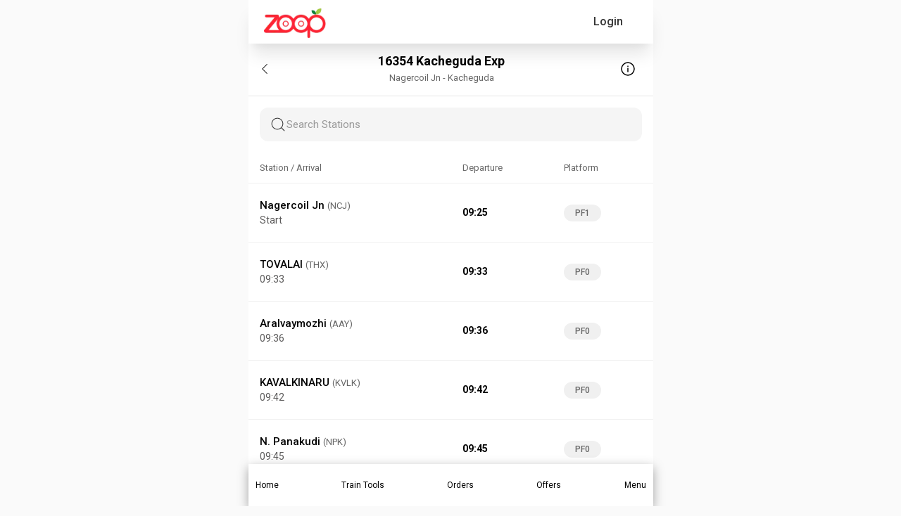

--- FILE ---
content_type: text/html; charset=utf-8
request_url: https://www.zoopindia.com/check-platform-number-position/16354-kacheguda-exp-platform-number-position
body_size: 45707
content:
<!DOCTYPE html><html lang="en"><head><meta charSet="utf-8"/><meta name="viewport" content="width=device-width, initial-scale=1"/><link rel="preload" href="/_next/static/media/47cbc4e2adbc5db9-s.p.woff2" as="font" crossorigin="" type="font/woff2"/><link rel="preload" href="/_next/static/media/b957ea75a84b6ea7-s.p.woff2" as="font" crossorigin="" type="font/woff2"/><link rel="preload" href="/_next/static/media/eafabf029ad39a43-s.p.woff2" as="font" crossorigin="" type="font/woff2"/><link rel="preload" as="image" imageSrcSet="/assets/images/logo.webp?w=96&amp;q=75 1x, /assets/images/logo.webp?w=256&amp;q=75 2x" fetchPriority="high"/><link rel="stylesheet" href="/_next/static/css/ab8055b15a270084.css" crossorigin="anonymous" data-precedence="next"/><link rel="stylesheet" href="/_next/static/css/64c79ca3a1cfacd9.css" crossorigin="anonymous" data-precedence="next"/><link rel="stylesheet" href="/_next/static/css/5b169c431e64ddf3.css" crossorigin="anonymous" data-precedence="next"/><link rel="preload" as="script" fetchPriority="low" href="/_next/static/chunks/webpack-8fa35de0236bedac.js" crossorigin=""/><script src="/_next/static/chunks/fd9d1056-7445afdd8bc19486.js" async="" crossorigin=""></script><script src="/_next/static/chunks/2472-f4d144f324161ac7.js" async="" crossorigin=""></script><script src="/_next/static/chunks/main-app-3cc357b60f40db42.js" async="" crossorigin=""></script><script src="/_next/static/chunks/app/global-error-851c85ce200b80b9.js" async="" crossorigin=""></script><script src="/_next/static/chunks/413-97de251f48055848.js" async="" crossorigin=""></script><script src="/_next/static/chunks/8326-c12e5b929600c6d2.js" async="" crossorigin=""></script><script src="/_next/static/chunks/1095-36aa6b442d5fdc3c.js" async="" crossorigin=""></script><script src="/_next/static/chunks/2611-c236fcef4a12adec.js" async="" crossorigin=""></script><script src="/_next/static/chunks/5068-e635e348ace2e6e1.js" async="" crossorigin=""></script><script src="/_next/static/chunks/121-e7068e70449645cf.js" async="" crossorigin=""></script><script src="/_next/static/chunks/8384-9e5f9a8becf88fdf.js" async="" crossorigin=""></script><script src="/_next/static/chunks/1498-7af7ee52248ef68a.js" async="" crossorigin=""></script><script src="/_next/static/chunks/8516-39843682122d5979.js" async="" crossorigin=""></script><script src="/_next/static/chunks/9205-0a74e689d3e6e38e.js" async="" crossorigin=""></script><script src="/_next/static/chunks/7433-a23857bb77166fc2.js" async="" crossorigin=""></script><script src="/_next/static/chunks/4479-ffbd325df5f658a9.js" async="" crossorigin=""></script><script src="/_next/static/chunks/7031-a5639fa45e209041.js" async="" crossorigin=""></script><script src="/_next/static/chunks/app/layout-22e1ec0d09952853.js" async="" crossorigin=""></script><script src="/_next/static/chunks/app/not-found-cedaa9cda6d6cce0.js" async="" crossorigin=""></script><script src="/_next/static/chunks/aaea2bcf-a7ca6716006e5525.js" async="" crossorigin=""></script><script src="/_next/static/chunks/9895-09baa7d9e96f552b.js" async="" crossorigin=""></script><script src="/_next/static/chunks/9586-c2e641f014d8b22c.js" async="" crossorigin=""></script><script src="/_next/static/chunks/58-74fa27c904fc0034.js" async="" crossorigin=""></script><script src="/_next/static/chunks/6639-ba463cf975c21d9a.js" async="" crossorigin=""></script><script src="/_next/static/chunks/9036-8d56102a826eca69.js" async="" crossorigin=""></script><script src="/_next/static/chunks/345-224285e2c9f8849b.js" async="" crossorigin=""></script><script src="/_next/static/chunks/5100-cea17fb19c6030c8.js" async="" crossorigin=""></script><script src="/_next/static/chunks/app/check-platform-number-position/page-da2461f65d70c3d1.js" async="" crossorigin=""></script><title>16354 Kacheguda Exp Train Platform Number Position, Location</title><meta name="description" content="Check train 16354 Kacheguda Exp platform number position online before arrival so that you go to the right location at the railway station and save time."/><meta name="keywords" content="Kacheguda Exp 16354 Platform Enquiry, Kacheguda Exp 16354 Platform Number, Kacheguda Exp 16354 Platform Enquiry, Kacheguda Exp 16354 Platform update, PNR, eCatering"/><meta name="theme-color" content="#db5945"/><meta name="robots" content="index, follow"/><link rel="canonical" href="https://www.zoopindia.com/check-platform-number-position/16354-kacheguda-exp-platform-number-position"/><meta property="og:title" content="16354 Kacheguda Exp Train Platform Number Position, Location"/><meta property="og:description" content="Check train 16354 Kacheguda Exp platform number position online before arrival so that you go to the right location at the railway station and save time."/><meta property="og:url" content="https://www.zoopindia.com/check-platform-number-position/16354-kacheguda-exp-platform-number-position"/><meta property="og:site_name" content="Zoop"/><meta property="og:type" content="website"/><meta name="twitter:card" content="summary"/><meta name="twitter:title" content="16354 Kacheguda Exp Train Platform Number Position, Location"/><meta name="twitter:description" content="Check train 16354 Kacheguda Exp platform number position online before arrival so that you go to the right location at the railway station and save time."/><link rel="icon" href="/icon.ico?4cd66a4140550e1a" type="image/x-icon" sizes="32x32"/><meta name="next-size-adjust"/><link rel="stylesheet" type="text/css" href="/css/main.min.css"/><script src="/_next/static/chunks/polyfills-c67a75d1b6f99dc8.js" crossorigin="anonymous" noModule=""></script></head><body class="__className_518cef"><div class="wrapper"><!--$--><header id="header-container"><nav class="navbar"><div class="mobile-image"><a class="websiteLogo" href="/"><img alt="ZOOPINDIA" fetchPriority="high" width="88" height="43" decoding="async" data-nimg="1" class="img-fluid top" style="color:transparent" srcSet="/assets/images/logo.webp?w=96&amp;q=75 1x, /assets/images/logo.webp?w=256&amp;q=75 2x" src="/assets/images/logo.webp?w=256&amp;q=75"/></a></div><ul class="user-detail"><li class="login-button"><div class="user">Login</div></li></ul></nav><!--$--><div class="offcanvas offcanvas-start sideNav sideNavCustom" tabindex="-1" style="visibility:hidden;display:none" id="offcanvasExample"><div class="offcanvas-header p-0"><button type="button" class="btn-close text-reset" aria-label="Close"></button></div><div class="offcanvas-body p-0"><div class="menuSection"><span class="section-heading">Profile</span><ul class="list-group"><li class="list-group-item"><a href="/profile"><svg xmlns="http://www.w3.org/2000/svg" height="16" width="16" fill="#666" viewBox="0 32 512 448"><path d="M64 32C28.7 32 0 60.7 0 96V416c0 35.3 28.7 64 64 64H448c35.3 0 64-28.7 64-64V192c0-35.3-28.7-64-64-64H80c-8.8 0-16-7.2-16-16s7.2-16 16-16H448c17.7 0 32-14.3 32-32s-14.3-32-32-32H64zM416 272a32 32 0 1 1 0 64 32 32 0 1 1 0-64z"></path></svg> <span>My Profile</span></a></li><li class="list-group-item"><a href="/order-history"><svg xmlns="http://www.w3.org/2000/svg" height="16" width="18" fill="#666" viewBox="0 0.002 576 511.998"><path d="M253.3 35.1c6.1-11.8 1.5-26.3-10.2-32.4s-26.3-1.5-32.4 10.2L117.6 192H32c-17.7 0-32 14.3-32 32s14.3 32 32 32l51.9 207.5C91 492 116.6 512 146 512h284c29.4 0 55-20 62.1-48.5L544 256c17.7 0 32-14.3 32-32s-14.3-32-32-32h-85.6L365.3 12.9c-6.1-11.7-20.6-16.3-32.4-10.2s-16.3 20.6-10.2 32.4L404.3 192H171.7l81.6-156.9zM192 304v96c0 8.8-7.2 16-16 16s-16-7.2-16-16v-96c0-8.8 7.2-16 16-16s16 7.2 16 16zm96-16c8.8 0 16 7.2 16 16v96c0 8.8-7.2 16-16 16s-16-7.2-16-16v-96c0-8.8 7.2-16 16-16zm128 16v96c0 8.8-7.2 16-16 16s-16-7.2-16-16v-96c0-8.8 7.2-16 16-16s16 7.2 16 16z"></path></svg> <span>My Orders</span></a></li></ul></div><div class="menuSection"><span class="section-heading">Other Services</span><ul class="list-group"><li class="list-group-item"><a href="/group-food-order-in-train"><svg xmlns="http://www.w3.org/2000/svg" height="16" width="20" fill="#666" viewBox="0 0 640 512"><path d="M144 0a80 80 0 1 1 0 160 80 80 0 1 1 0-160zm368 0a80 80 0 1 1 0 160 80 80 0 1 1 0-160zM0 298.7C0 239.8 47.8 192 106.7 192h42.7c15.9 0 31 3.5 44.6 9.7-1.3 7.2-1.9 14.7-1.9 22.3 0 38.2 16.8 72.5 43.3 96H21.3C9.6 320 0 310.4 0 298.7zM405.3 320h-.7c26.6-23.5 43.3-57.8 43.3-96 0-7.6-.7-15-1.9-22.3 13.6-6.3 28.7-9.7 44.6-9.7h42.7c58.9 0 106.7 47.8 106.7 106.7 0 11.8-9.6 21.3-21.3 21.3H405.3zM224 224a96 96 0 1 1 192 0 96 96 0 1 1-192 0zm-96 261.3c0-73.6 59.7-133.3 133.3-133.3h117.4c73.6 0 133.3 59.7 133.3 133.3 0 14.7-11.9 26.7-26.7 26.7H154.7c-14.7 0-26.7-11.9-26.7-26.7z"></path></svg> <span>Group Order</span></a></li></ul></div><div class="menuSection"><span class="section-heading">Help &amp; Support</span><ul class="list-group"><li class="list-group-item"><a href="/contact-us"><svg xmlns="http://www.w3.org/2000/svg" height="16" width="16" fill="#666" viewBox="0 0 512 512"><path d="M256 48C141.1 48 48 141.1 48 256v40c0 13.3-10.7 24-24 24S0 309.3 0 296v-40C0 114.6 114.6 0 256 0s256 114.6 256 256v144.1c0 48.6-39.4 88-88.1 88l-110.3-.1c-8.3 14.3-23.8 24-41.6 24h-32c-26.5 0-48-21.5-48-48s21.5-48 48-48h32c17.8 0 33.3 9.7 41.6 24l110.4.1c22.1 0 40-17.9 40-40V256c0-114.9-93.1-208-208-208zM144 208h16c17.7 0 32 14.3 32 32v112c0 17.7-14.3 32-32 32h-16c-35.3 0-64-28.7-64-64v-48c0-35.3 28.7-64 64-64zm224 0c35.3 0 64 28.7 64 64v48c0 35.3-28.7 64-64 64h-16c-17.7 0-32-14.3-32-32V240c0-17.7 14.3-32 32-32h16z"></path></svg> <span>Contact Us</span></a></li><li class="list-group-item"><a href="/feedback"><svg xmlns="http://www.w3.org/2000/svg" height="16" width="20" fill="#666" viewBox="-0.011 0 639.978 512"><path d="M208 352c114.9 0 208-78.8 208-176S322.9 0 208 0 0 78.8 0 176c0 38.6 14.7 74.3 39.6 103.4-3.5 9.4-8.7 17.7-14.2 24.7-4.8 6.2-9.7 11-13.3 14.3-1.8 1.6-3.3 2.9-4.3 3.7-.5.4-.9.7-1.1.8l-.2.2C1 327.2-1.4 334.4.8 340.9S9.1 352 16 352c21.8 0 43.8-5.6 62.1-12.5 9.2-3.5 17.8-7.4 25.3-11.4C134.1 343.3 169.8 352 208 352zm240-176c0 112.3-99.1 196.9-216.5 207 24.3 74.4 104.9 129 200.5 129 38.2 0 73.9-8.7 104.7-23.9 7.5 4 16 7.9 25.2 11.4 18.3 6.9 40.3 12.5 62.1 12.5 6.9 0 13.1-4.5 15.2-11.1 2.1-6.6-.2-13.8-5.8-17.9l-.2-.2c-.2-.2-.6-.4-1.1-.8-1-.8-2.5-2-4.3-3.7-3.6-3.3-8.5-8.1-13.3-14.3-5.5-7-10.7-15.4-14.2-24.7 24.9-29 39.6-64.7 39.6-103.4 0-92.8-84.9-168.9-192.6-175.5.4 5.1.6 10.3.6 15.5z"></path></svg> <span>Feedback</span></a></li></ul></div><div class="menuSection"><span class="section-heading">About Zoop</span><ul class="list-group"><li class="list-group-item"><a href="/about-us"><svg xmlns="http://www.w3.org/2000/svg" height="16" width="16" fill="#666" viewBox="32 0 480 512"><path d="M96 0C60.7 0 32 28.7 32 64v384c0 35.3 28.7 64 64 64h288c35.3 0 64-28.7 64-64V64c0-35.3-28.7-64-64-64H96zm112 288h64c44.2 0 80 35.8 80 80 0 8.8-7.2 16-16 16H144c-8.8 0-16-7.2-16-16 0-44.2 35.8-80 80-80zm-32-96a64 64 0 1 1 128 0 64 64 0 1 1-128 0zM512 80c0-8.8-7.2-16-16-16s-16 7.2-16 16v64c0 8.8 7.2 16 16 16s16-7.2 16-16V80zm-16 112c-8.8 0-16 7.2-16 16v64c0 8.8 7.2 16 16 16s16-7.2 16-16v-64c0-8.8-7.2-16-16-16zm16 144c0-8.8-7.2-16-16-16s-16 7.2-16 16v64c0 8.8 7.2 16 16 16s16-7.2 16-16v-64z"></path></svg> <span>About Us</span></a></li><li class="list-group-item"><a href="/faqs-on-online-food-orders-in-trains"><svg xmlns="http://www.w3.org/2000/svg" height="16" width="16" fill="#666" viewBox="0 0 512 512"><path d="M256 512a256 256 0 1 0 0-512 256 256 0 1 0 0 512zm-86.2-346.7c7.9-22.3 29.1-37.3 52.8-37.3h58.3c34.9 0 63.1 28.3 63.1 63.1 0 22.6-12.1 43.5-31.7 54.8L280 264.4c-.2 13-10.9 23.6-24 23.6-13.3 0-24-10.7-24-24v-13.5c0-8.6 4.6-16.5 12.1-20.8l44.3-25.4c4.7-2.7 7.6-7.7 7.6-13.1 0-8.4-6.8-15.1-15.1-15.1h-58.3c-3.4 0-6.4 2.1-7.5 5.3l-.4 1.2c-4.4 12.5-18.2 19-30.6 14.6s-19-18.2-14.6-30.6l.4-1.2zM224 352a32 32 0 1 1 64 0 32 32 0 1 1-64 0z"></path></svg> <span>FAQ</span></a></li><li class="list-group-item"><a href="/terms-and-conditions"><svg xmlns="http://www.w3.org/2000/svg" height="16" width="14" fill="#666" viewBox="0 0 448 512"><path d="M96 0C43 0 0 43 0 96v320c0 53 43 96 96 96h320c17.7 0 32-14.3 32-32s-14.3-32-32-32v-64c17.7 0 32-14.3 32-32V32c0-17.7-14.3-32-32-32H96zm0 384h256v64H96c-17.7 0-32-14.3-32-32s14.3-32 32-32zm32-240c0-8.8 7.2-16 16-16h192c8.8 0 16 7.2 16 16s-7.2 16-16 16H144c-8.8 0-16-7.2-16-16zm16 48h192c8.8 0 16 7.2 16 16s-7.2 16-16 16H144c-8.8 0-16-7.2-16-16s7.2-16 16-16z"></path></svg> <span>Terms &amp; Conditions</span></a></li><li class="list-group-item"><a href="/privacy-policy"><svg xmlns="http://www.w3.org/2000/svg" height="16" width="12" fill="#666" viewBox="0 0 384 512"><path d="M64 0C28.7 0 0 28.7 0 64V448c0 35.3 28.7 64 64 64H320c35.3 0 64-28.7 64-64V160H256c-17.7 0-32-14.3-32-32V0H64zM256 0V128H384L256 0zM112 256H272c8.8 0 16 7.2 16 16s-7.2 16-16 16H112c-8.8 0-16-7.2-16-16s7.2-16 16-16zm0 64H272c8.8 0 16 7.2 16 16s-7.2 16-16 16H112c-8.8 0-16-7.2-16-16s7.2-16 16-16zm0 64H272c8.8 0 16 7.2 16 16s-7.2 16-16 16H112c-8.8 0-16-7.2-16-16s7.2-16 16-16z"></path></svg> <span>Privacy Policy</span></a></li><li class="list-group-item"><a href="/cancellation-policy"><svg xmlns="http://www.w3.org/2000/svg" height="16" width="12" fill="#666" viewBox="0 0 384 512"><path d="M64 0C28.7 0 0 28.7 0 64v384c0 35.3 28.7 64 64 64h256c35.3 0 64-28.7 64-64V160H256c-17.7 0-32-14.3-32-32V0H64zm192 0v128h128L256 0zM155.7 250.2l36.3 51.9 36.3-51.9c7.6-10.9 22.6-13.5 33.4-5.9s13.5 22.6 5.9 33.4L221.3 344l46.4 66.2c7.6 10.9 5 25.8-5.9 33.4s-25.8 5-33.4-5.9L192 385.8l-36.3 51.9c-7.6 10.9-22.6 13.5-33.4 5.9s-13.5-22.6-5.9-33.4l46.3-66.2-46.4-66.2c-7.6-10.9-5-25.8 5.9-33.4s25.8-5 33.4 5.9z"></path></svg> <span>Cancellation Policy</span></a></li></ul></div><div class="menuSection"><span class="section-heading">Contact Info</span><ul class="list-group"><li class="list-group-item"><a href="tel:+91-8010802222"><svg xmlns="http://www.w3.org/2000/svg" height="16" width="16" fill="#666" viewBox="0 -0.023 512 512.023"><path d="M280 0c128.1 0 232 103.9 232 232 0 13.3-10.7 24-24 24s-24-10.7-24-24c0-101.6-82.4-184-184-184-13.3 0-24-10.7-24-24s10.7-24 24-24zm8 192a32 32 0 1 1 0 64 32 32 0 1 1 0-64zm-32-72c0-13.3 10.7-24 24-24 75.1 0 136 60.9 136 136 0 13.3-10.7 24-24 24s-24-10.7-24-24c0-48.6-39.4-88-88-88-13.3 0-24-10.7-24-24zM117.5 1.4c19.4-5.3 39.7 4.6 47.4 23.2l40 96c6.8 16.3 2.1 35.2-11.6 46.3L144 207.3c33.3 70.4 90.3 127.4 160.7 160.7l40.3-49.3c11.2-13.7 30-18.4 46.3-11.6l96 40c18.6 7.7 28.5 28 23.2 47.4l-24 88C481.8 499.9 466 512 448 512 200.6 512 0 311.4 0 64c0-18 12.1-33.8 29.5-38.6l88-24z"></path></svg> <span>+91-8010802222</span></a></li><li class="list-group-item"><a href="mailto:care@zoopindia.com"><svg xmlns="http://www.w3.org/2000/svg" height="16" width="16" fill="#666" viewBox="0 64 512 384"><path d="M48 64C21.5 64 0 85.5 0 112c0 15.1 7.1 29.3 19.2 38.4l217.6 163.2c11.4 8.5 27 8.5 38.4 0l217.6-163.2c12.1-9.1 19.2-23.3 19.2-38.4 0-26.5-21.5-48-48-48H48zM0 176v208c0 35.3 28.7 64 64 64h384c35.3 0 64-28.7 64-64V176L294.4 339.2a63.9 63.9 0 0 1-76.8 0L0 176z"></path></svg> <span>care@zoopindia.com</span></a></li><li class="list-group-item"><a href="https://wa.me/+917042062070?text=Hi" target="_blank" title="WhatsApp"><svg xmlns="http://www.w3.org/2000/svg" height="16" width="14" fill="#666" viewBox="0 32 448 448"><path d="M380.9 97.1C339 55.1 283.2 32 223.9 32c-122.4 0-222 99.6-222 222 0 39.1 10.2 77.3 29.6 111L0 480l117.7-30.9c32.4 17.7 68.9 27 106.1 27h.1c122.3 0 224.1-99.6 224.1-222 0-59.3-25.2-115-67.1-157zm-157 341.6c-33.2 0-65.7-8.9-94-25.7l-6.7-4-69.8 18.3L72 359.2l-4.4-7c-18.5-29.4-28.2-63.3-28.2-98.2 0-101.7 82.8-184.5 184.6-184.5 49.3 0 95.6 19.2 130.4 54.1 34.8 34.9 56.2 81.2 56.1 130.5 0 101.8-84.9 184.6-186.6 184.6zm101.2-138.2c-5.5-2.8-32.8-16.2-37.9-18-5.1-1.9-8.8-2.8-12.5 2.8-3.7 5.6-14.3 18-17.6 21.8-3.2 3.7-6.5 4.2-12 1.4-32.6-16.3-54-29.1-75.5-66-5.7-9.8 5.7-9.1 16.3-30.3 1.8-3.7 .9-6.9-.5-9.7-1.4-2.8-12.5-30.1-17.1-41.2-4.5-10.8-9.1-9.3-12.5-9.5-3.2-.2-6.9-.2-10.6-.2-3.7 0-9.7 1.4-14.8 6.9-5.1 5.6-19.4 19-19.4 46.3 0 27.3 19.9 53.7 22.6 57.4 2.8 3.7 39.1 59.7 94.8 83.8 35.2 15.2 49 16.5 66.6 13.9 10.7-1.6 32.8-13.4 37.4-26.4 4.6-13 4.6-24.1 3.2-26.4-1.3-2.5-5-3.9-10.5-6.6z"></path></svg> <span>+91-7042062070</span></a></li></ul></div></div></div><!--/$--></header><!--/$--><!--$?--><template id="B:0"></template><div class="loading"><span class="page-loader"> </span></div><!--/$--><!--$--><footer><section class="container-fluid bgGray content-visibility-auto"><div class="links"><div class="links-container flex-prop"><div class="link-column"><span>About Zoop</span><ul><li><a href="/about-us" target="_blank" title="About Us">About Us</a></li><li><a href="/terms-and-conditions" target="_blank" title="Terms &amp; Conditions">Terms &amp; Conditions</a></li><li><a href="/privacy-policy" target="_blank" title="Privacy Policy">Privacy Policy</a></li><li><a href="/cancellation-policy" target="_blank" title="Cancellation Policy">Cancellation Policy</a></li><li><a href="/press-releases" target="_blank" title="News Room">News Room</a></li><li><a href="/feedback" target="_blank" title="Feedback &amp; Complaints">Feedback &amp; Complaints</a></li><li><a href="/contact-us" target="_blank" title="Contact Us">Contact Us</a></li></ul></div><div class="link-column"><span>Zoop Business</span><ul><li><a href="/e-catering" target="_blank" title="IRCTC e-Catering">IRCTC e-Catering</a></li><li><a href="/register-restaurant-for-food-in-train" target="_blank" title="Vendor Registration">Vendor Registration</a></li><li><a href="https://wa.me/+917042062070?text=Hi" target="_blank" title="Need Help?">Need Help?</a></li><li><a href="/faqs-on-online-food-orders-in-trains" target="_blank" title="FAQ">FAQs</a></li><li><a href="/offers" target="_blank" title="FAQ">Latest Offers</a></li><li><a href="/sitemap" target="_blank" title="Sitemap">Sitemap</a></li><li><a href="https://www.zoopindia.com/blog/" target="_blank" title="Our Blog">Our Blog</a></li></ul></div></div><div class="links-container"><div class="link-column"><span>IRCTC Food Service</span><ul><li><a href="/" target="_blank" title="Order Food in Train">Order Food in Train</a></li><li><a href="/group-food-order-in-train" target="_blank" title="Group Food Order in Train">Group Food Order in Train</a></li><li><a href="/jain-food-in-train" target="_blank" title="Jain Food in Train">Jain Food in Train</a></li><li><a href="/order-food-in-train-on-whatsapp" target="_blank" title="IRCTC Food Order on WhatsApp">IRCTC Food Order on WhatsApp</a></li><li><a href="/railway-food-delivery" target="_blank" title="Railway Food Delivery">Non-Veg Food in Train</a></li><li><a href="/order-food-delivery-in-train" target="_blank" title="Railway Food Delivery">Order Food Delivery In Train</a></li><li><a href="/rail-khana-order" target="_blank" title="Rail Khana Order">Rail Khana Order</a></li></ul></div><div class="link-column"><span>Indian Railway Info.</span><ul><li><a href="/check-pnr-status" target="_blank" title="PNR Status Check">PNR Status Check</a></li><li><a href="/check-train-coach-position" target="_blank" title="Train Coach Position">Train Coach Position</a></li><li><a href="/check-train-time-table" target="_blank" title="IRCTC Train Schedule">IRCTC Train Schedule</a></li><li><a href="/check-platform-number-position" target="_blank" title="Platform Locator">Platform Locator</a></li><li><a href="/check-pnr-status-on-whatsapp" target="_blank" title="Check PNR Status on Whatsapp">Check PNR Status on Whatsapp</a></li><li><a href="/track-live-train-running-status" target="_blank" title="Track Train Running Status">Track Live Train Running Status</a></li></ul></div></div></div></section><section class="container-fluid sectionSpace pb-md-3 f8f9fa content-visibility-auto"><div class="container-md"><div class="row footerBottom"><div class="col-12"><ul class="list-unstyled otherLink socialMediaLink"><li><a href="https://play.google.com/store/apps/details?id=com.zoop.zoopindiaservice&amp;hl=en" target="blank" title="Playstore" class="instagram"><img alt="Zoop android app" loading="lazy" decoding="async" data-nimg="fill" style="position:absolute;height:100%;width:100%;left:0;top:0;right:0;bottom:0;color:transparent" src="https://www.zoopindia.com/assets/images/home/googlePlay.svg"/></a></li><li><a href="https://apps.apple.com/us/app/order-food-in-trains-zoop/id6445911264" target="blank" title="Applestore" class="instagram"><img alt="Zoop iOS app" loading="lazy" decoding="async" data-nimg="fill" style="position:absolute;height:100%;width:100%;left:0;top:0;right:0;bottom:0;color:transparent" src="https://www.zoopindia.com/assets/images/home/apple.svg"/></a></li><li><a href="https://wa.me/+917042062070?text=Hi" target="blank" title="WhatsApp" class="whatsapp"><img alt="Order IRCTC food through whatsapp" loading="lazy" decoding="async" data-nimg="fill" style="position:absolute;height:100%;width:100%;left:0;top:0;right:0;bottom:0;color:transparent" src="https://www.zoopindia.com/assets/images/home/whatsapp.svg"/></a></li></ul></div><div class="col-12"><p>1st Floor, B-2/11, Mohan Cooperative Industrial Estate, New Delhi South Delhi, Delhi, 110044</p></div><div class="col-12"><p>© <!-- -->2026<!-- --> <a class="zoop-color" href="/">ZOOP</a> - All rights reserved. Zoop Web Services Pvt. Ltd.</p><!--$--><div class="padding-bottom-20"></div><!--/$--></div></div></div></section></footer><!--/$--></div><script src="/_next/static/chunks/webpack-8fa35de0236bedac.js" crossorigin="" async=""></script><div hidden id="S:0"><template id="P:1"></template></div><script>(self.__next_f=self.__next_f||[]).push([0]);self.__next_f.push([2,null])</script><script>self.__next_f.push([1,"1:HL[\"/_next/static/media/47cbc4e2adbc5db9-s.p.woff2\",\"font\",{\"crossOrigin\":\"\",\"type\":\"font/woff2\"}]\n2:HL[\"/_next/static/css/ab8055b15a270084.css\",\"style\",{\"crossOrigin\":\"\"}]\n0:\"$L3\"\n"])</script><script>self.__next_f.push([1,"4:HL[\"/_next/static/media/b957ea75a84b6ea7-s.p.woff2\",\"font\",{\"crossOrigin\":\"\",\"type\":\"font/woff2\"}]\n5:HL[\"/_next/static/media/eafabf029ad39a43-s.p.woff2\",\"font\",{\"crossOrigin\":\"\",\"type\":\"font/woff2\"}]\n6:HL[\"/_next/static/css/64c79ca3a1cfacd9.css\",\"style\",{\"crossOrigin\":\"\"}]\n"])</script><script>self.__next_f.push([1,"7:I[33728,[],\"\"]\n9:I[4690,[\"6470\",\"static/chunks/app/global-error-851c85ce200b80b9.js\"],\"\"]\n"])</script><script>self.__next_f.push([1,"a:I[79010,[\"413\",\"static/chunks/413-97de251f48055848.js\",\"8326\",\"static/chunks/8326-c12e5b929600c6d2.js\",\"1095\",\"static/chunks/1095-36aa6b442d5fdc3c.js\",\"2611\",\"static/chunks/2611-c236fcef4a12adec.js\",\"5068\",\"static/chunks/5068-e635e348ace2e6e1.js\",\"121\",\"static/chunks/121-e7068e70449645cf.js\",\"8384\",\"static/chunks/8384-9e5f9a8becf88fdf.js\",\"1498\",\"static/chunks/1498-7af7ee52248ef68a.js\",\"8516\",\"static/chunks/8516-39843682122d5979.js\",\"9205\",\"static/chunks/9205-0a74e689d3e6e38e.js\",\"7433\",\"static/chunks/7433-a23857bb77166fc2.js\",\"4479\",\"static/chunks/4479-ffbd325df5f658a9.js\",\"7031\",\"static/chunks/7031-a5639fa45e209041.js\",\"3185\",\"static/chunks/app/layout-22e1ec0d09952853.js\"],\"ReduxProvider\"]\n"])</script><script>self.__next_f.push([1,"b:I[33684,[\"413\",\"static/chunks/413-97de251f48055848.js\",\"8326\",\"static/chunks/8326-c12e5b929600c6d2.js\",\"1095\",\"static/chunks/1095-36aa6b442d5fdc3c.js\",\"2611\",\"static/chunks/2611-c236fcef4a12adec.js\",\"5068\",\"static/chunks/5068-e635e348ace2e6e1.js\",\"121\",\"static/chunks/121-e7068e70449645cf.js\",\"8384\",\"static/chunks/8384-9e5f9a8becf88fdf.js\",\"1498\",\"static/chunks/1498-7af7ee52248ef68a.js\",\"8516\",\"static/chunks/8516-39843682122d5979.js\",\"9205\",\"static/chunks/9205-0a74e689d3e6e38e.js\",\"7433\",\"static/chunks/7433-a23857bb77166fc2.js\",\"4479\",\"static/chunks/4479-ffbd325df5f658a9.js\",\"7031\",\"static/chunks/7031-a5639fa45e209041.js\",\"3185\",\"static/chunks/app/layout-22e1ec0d09952853.js\"],\"GlobalContextProvider\"]\n"])</script><script>self.__next_f.push([1,"c:I[1740,[\"413\",\"static/chunks/413-97de251f48055848.js\",\"8326\",\"static/chunks/8326-c12e5b929600c6d2.js\",\"1095\",\"static/chunks/1095-36aa6b442d5fdc3c.js\",\"2611\",\"static/chunks/2611-c236fcef4a12adec.js\",\"5068\",\"static/chunks/5068-e635e348ace2e6e1.js\",\"121\",\"static/chunks/121-e7068e70449645cf.js\",\"8384\",\"static/chunks/8384-9e5f9a8becf88fdf.js\",\"1498\",\"static/chunks/1498-7af7ee52248ef68a.js\",\"8516\",\"static/chunks/8516-39843682122d5979.js\",\"9205\",\"static/chunks/9205-0a74e689d3e6e38e.js\",\"7433\",\"static/chunks/7433-a23857bb77166fc2.js\",\"4479\",\"static/chunks/4479-ffbd325df5f658a9.js\",\"7031\",\"static/chunks/7031-a5639fa45e209041.js\",\"3185\",\"static/chunks/app/layout-22e1ec0d09952853.js\"],\"\"]\n"])</script><script>self.__next_f.push([1,"d:\"$Sreact.suspense\"\n"])</script><script>self.__next_f.push([1,"e:I[514,[\"413\",\"static/chunks/413-97de251f48055848.js\",\"8326\",\"static/chunks/8326-c12e5b929600c6d2.js\",\"1095\",\"static/chunks/1095-36aa6b442d5fdc3c.js\",\"2611\",\"static/chunks/2611-c236fcef4a12adec.js\",\"5068\",\"static/chunks/5068-e635e348ace2e6e1.js\",\"121\",\"static/chunks/121-e7068e70449645cf.js\",\"8384\",\"static/chunks/8384-9e5f9a8becf88fdf.js\",\"1498\",\"static/chunks/1498-7af7ee52248ef68a.js\",\"8516\",\"static/chunks/8516-39843682122d5979.js\",\"9205\",\"static/chunks/9205-0a74e689d3e6e38e.js\",\"7433\",\"static/chunks/7433-a23857bb77166fc2.js\",\"4479\",\"static/chunks/4479-ffbd325df5f658a9.js\",\"7031\",\"static/chunks/7031-a5639fa45e209041.js\",\"3185\",\"static/chunks/app/layout-22e1ec0d09952853.js\"],\"\"]\n"])</script><script>self.__next_f.push([1,"f:I[56954,[],\"\"]\n10:I[7264,[],\"\"]\n11:I[60990,[\"8326\",\"static/chunks/8326-c12e5b929600c6d2.js\",\"9160\",\"static/chunks/app/not-found-cedaa9cda6d6cce0.js\"],\"\"]\n"])</script><script>self.__next_f.push([1,"14:I[61171,[\"413\",\"static/chunks/413-97de251f48055848.js\",\"8326\",\"static/chunks/8326-c12e5b929600c6d2.js\",\"1095\",\"static/chunks/1095-36aa6b442d5fdc3c.js\",\"2611\",\"static/chunks/2611-c236fcef4a12adec.js\",\"5068\",\"static/chunks/5068-e635e348ace2e6e1.js\",\"121\",\"static/chunks/121-e7068e70449645cf.js\",\"8384\",\"static/chunks/8384-9e5f9a8becf88fdf.js\",\"1498\",\"static/chunks/1498-7af7ee52248ef68a.js\",\"8516\",\"static/chunks/8516-39843682122d5979.js\",\"9205\",\"static/chunks/9205-0a74e689d3e6e38e.js\",\"7433\",\"static/chunks/7433-a23857bb77166fc2.js\",\"4479\",\"static/chunks/4479-ffbd325df5f658a9.js\",\"7031\",\"static/chunks/7031-a5639fa45e209041.js\",\"3185\",\"static/chunks/app/layout-22e1ec0d09952853.js\"],\"\"]\n"])</script><script>self.__next_f.push([1,"15:I[73994,[\"8218\",\"static/chunks/aaea2bcf-a7ca6716006e5525.js\",\"413\",\"static/chunks/413-97de251f48055848.js\",\"8326\",\"static/chunks/8326-c12e5b929600c6d2.js\",\"1095\",\"static/chunks/1095-36aa6b442d5fdc3c.js\",\"2611\",\"static/chunks/2611-c236fcef4a12adec.js\",\"9895\",\"static/chunks/9895-09baa7d9e96f552b.js\",\"5068\",\"static/chunks/5068-e635e348ace2e6e1.js\",\"121\",\"static/chunks/121-e7068e70449645cf.js\",\"9586\",\"static/chunks/9586-c2e641f014d8b22c.js\",\"58\",\"static/chunks/58-74fa27c904fc0034.js\",\"6639\",\"static/chunks/6639-ba463cf975c21d9a.js\",\"9036\",\"static/chunks/9036-8d56102a826eca69.js\",\"7031\",\"static/chunks/7031-a5639fa45e209041.js\",\"345\",\"static/chunks/345-224285e2c9f8849b.js\",\"5100\",\"static/chunks/5100-cea17fb19c6030c8.js\",\"5978\",\"static/chunks/app/check-platform-number-position/page-da2461f65d70c3d1.js\"],\"\"]\n"])</script><script>self.__next_f.push([1,"3:[[[\"$\",\"link\",\"0\",{\"rel\":\"stylesheet\",\"href\":\"/_next/static/css/ab8055b15a270084.css\",\"precedence\":\"next\",\"crossOrigin\":\"anonymous\"}]],[\"$\",\"$L7\",null,{\"buildId\":\"gUutfOkyYszjfnmYRIjJd\",\"assetPrefix\":\"\",\"initialCanonicalUrl\":\"/check-platform-number-position/16354-kacheguda-exp-platform-number-position\",\"initialTree\":[\"\",{\"children\":[\"check-platform-number-position\",{\"children\":[[\"trainNumber\",\"16354-kacheguda-exp-platform-number-position\",\"d\"],{\"children\":[\"__PAGE__\",{}]}]}]},\"$undefined\",\"$undefined\",true],\"initialHead\":[false,\"$L8\"],\"globalErrorComponent\":\"$9\",\"children\":[null,[\"$\",\"html\",null,{\"lang\":\"en\",\"children\":[[\"$\",\"head\",null,{\"children\":[\"$\",\"link\",null,{\"rel\":\"stylesheet\",\"type\":\"text/css\",\"href\":\"/css/main.min.css\"}]}],[\"$\",\"body\",null,{\"className\":\"__className_518cef\",\"children\":[\"$\",\"div\",null,{\"className\":\"wrapper\",\"children\":[[\"$\",\"$La\",null,{\"children\":[\"$\",\"$Lb\",null,{\"children\":[\"$\",\"$Lc\",null,{\"children\":[[\"$\",\"$d\",null,{\"fallback\":null,\"children\":[\"$\",\"$Le\",null,{}]}],[\"$\",\"$Lf\",null,{\"parallelRouterKey\":\"children\",\"segmentPath\":[\"children\"],\"loading\":\"$undefined\",\"loadingStyles\":\"$undefined\",\"hasLoading\":false,\"error\":\"$undefined\",\"errorStyles\":\"$undefined\",\"template\":[\"$\",\"$L10\",null,{}],\"templateStyles\":\"$undefined\",\"notFound\":[\"$\",\"main\",null,{\"children\":[\"$\",\"$L11\",null,{}]}],\"notFoundStyles\":[],\"childProp\":{\"current\":[\"$\",\"$Lf\",null,{\"parallelRouterKey\":\"children\",\"segmentPath\":[\"children\",\"check-platform-number-position\",\"children\"],\"loading\":[\"$\",\"div\",null,{\"className\":\"loading\",\"children\":[\"$\",\"span\",null,{\"className\":\"page-loader\",\"children\":\" \"}]}],\"loadingStyles\":[[\"$\",\"link\",\"0\",{\"rel\":\"stylesheet\",\"href\":\"/_next/static/css/5b169c431e64ddf3.css\",\"precedence\":\"next\",\"crossOrigin\":\"anonymous\"}]],\"hasLoading\":true,\"error\":\"$undefined\",\"errorStyles\":\"$undefined\",\"template\":[\"$\",\"$L10\",null,{}],\"templateStyles\":\"$undefined\",\"notFound\":\"$undefined\",\"notFoundStyles\":\"$undefined\",\"childProp\":{\"current\":[\"$\",\"$Lf\",null,{\"parallelRouterKey\":\"children\",\"segmentPath\":[\"children\",\"check-platform-number-position\",\"children\",[\"trainNumber\",\"16354-kacheguda-exp-platform-number-position\",\"d\"],\"children\"],\"loading\":\"$undefined\",\"loadingStyles\":\"$undefined\",\"hasLoading\":false,\"error\":\"$undefined\",\"errorStyles\":\"$undefined\",\"template\":[\"$\",\"$L10\",null,{}],\"templateStyles\":\"$undefined\",\"notFound\":\"$undefined\",\"notFoundStyles\":\"$undefined\",\"childProp\":{\"current\":[\"$L12\",\"$L13\",null],\"segment\":\"__PAGE__\"},\"styles\":[[\"$\",\"link\",\"0\",{\"rel\":\"stylesheet\",\"href\":\"/_next/static/css/64c79ca3a1cfacd9.css\",\"precedence\":\"next\",\"crossOrigin\":\"anonymous\"}]]}],\"segment\":[\"trainNumber\",\"16354-kacheguda-exp-platform-number-position\",\"d\"]},\"styles\":[]}],\"segment\":\"check-platform-number-position\"},\"styles\":[]}],[\"$\",\"$d\",null,{\"fallback\":null,\"children\":[\"$\",\"$L14\",null,{}]}]]}]}]}],[\"$\",\"$L15\",null,{\"defer\":true,\"strategy\":\"lazyOnload\",\"src\":\"https://cdn.jsdelivr.net/npm/bootstrap@5.3.1/dist/js/bootstrap.min.js\",\"crossOrigin\":\"anonymous\"}],[\"$\",\"$L15\",null,{\"type\":\"module\",\"strategy\":\"lazyOnload\",\"src\":\"https://unpkg.com/ionicons@7.1.0/dist/ionicons/ionicons.esm.js\",\"crossOrigin\":\"anonymous\"}],[\"$\",\"$L15\",null,{\"defer\":true,\"noModule\":true,\"strategy\":\"lazyOnload\",\"src\":\"https://unpkg.com/ionicons@7.1.0/dist/ionicons/ionicons.js\",\"crossOrigin\":\"anonymous\"}],[\"$\",\"$L15\",null,{\"type\":\"module\",\"crossOrigin\":\"anonymous\",\"strategy\":\"lazyOnload\",\"dangerouslySetInnerHTML\":{\"__html\":\"\\n                (function(w,d,s,l,i){w[l]=w[l]||[];w[l].push({'gtm.start':\\n                new Date().getTime(),event:'gtm.js'});var f=d.getElementsByTagName(s)[0],\\n                j=d.createElement(s),dl=l!='dataLayer'?'\u0026l='+l:'';j.async=true;j.src=\\n                'https://www.googletagmanager.com/gtm.js?id='+i+dl;f.parentNode.insertBefore(j,f);\\n                })(window,document,'script','dataLayer','GTM-5Q9Q2LM');\\n              \"}}]]}]}]]}],null]}]]\n"])</script><script>self.__next_f.push([1,"8:[[\"$\",\"meta\",\"0\",{\"charSet\":\"utf-8\"}],[\"$\",\"title\",\"1\",{\"children\":\"16354 Kacheguda Exp Train Platform Number Position, Location\"}],[\"$\",\"meta\",\"2\",{\"name\":\"description\",\"content\":\"Check train 16354 Kacheguda Exp platform number position online before arrival so that you go to the right location at the railway station and save time.\"}],[\"$\",\"meta\",\"3\",{\"name\":\"keywords\",\"content\":\"Kacheguda Exp 16354 Platform Enquiry, Kacheguda Exp 16354 Platform Number, Kacheguda Exp 16354 Platform Enquiry, Kacheguda Exp 16354 Platform update, PNR, eCatering\"}],[\"$\",\"meta\",\"4\",{\"name\":\"theme-color\",\"content\":\"#db5945\"}],[\"$\",\"meta\",\"5\",{\"name\":\"viewport\",\"content\":\"width=device-width, initial-scale=1\"}],[\"$\",\"meta\",\"6\",{\"name\":\"robots\",\"content\":\"index, follow\"}],[\"$\",\"link\",\"7\",{\"rel\":\"canonical\",\"href\":\"https://www.zoopindia.com/check-platform-number-position/16354-kacheguda-exp-platform-number-position\"}],[\"$\",\"meta\",\"8\",{\"property\":\"og:title\",\"content\":\"16354 Kacheguda Exp Train Platform Number Position, Location\"}],[\"$\",\"meta\",\"9\",{\"property\":\"og:description\",\"content\":\"Check train 16354 Kacheguda Exp platform number position online before arrival so that you go to the right location at the railway station and save time.\"}],[\"$\",\"meta\",\"10\",{\"property\":\"og:url\",\"content\":\"https://www.zoopindia.com/check-platform-number-position/16354-kacheguda-exp-platform-number-position\"}],[\"$\",\"meta\",\"11\",{\"property\":\"og:site_name\",\"content\":\"Zoop\"}],[\"$\",\"meta\",\"12\",{\"property\":\"og:type\",\"content\":\"website\"}],[\"$\",\"meta\",\"13\",{\"name\":\"twitter:card\",\"content\":\"summary\"}],[\"$\",\"meta\",\"14\",{\"name\":\"twitter:title\",\"content\":\"16354 Kacheguda Exp Train Platform Number Position, Location\"}],[\"$\",\"meta\",\"15\",{\"name\":\"twitter:description\",\"content\":\"Check train 16354 Kacheguda Exp platform number position online before arrival so that you go to the right location at the railway station and save time.\"}],[\"$\",\"link\",\"16\",{\"rel\":\"icon\",\"href\":\"/icon.ico?4cd66a4140550e1a\",\"type\":\"image/x-icon\",\"sizes\":\"32x32\"}],[\"$\",\"meta\",\"17\",{\"name\":\"next-size-adjust\"}]]\n"])</script><script>self.__next_f.push([1,"12:null\n"])</script><script>self.__next_f.push([1,"16:I[84637,[\"413\",\"static/chunks/413-97de251f48055848.js\",\"8326\",\"static/chunks/8326-c12e5b929600c6d2.js\",\"1095\",\"static/chunks/1095-36aa6b442d5fdc3c.js\",\"9895\",\"static/chunks/9895-09baa7d9e96f552b.js\",\"9586\",\"static/chunks/9586-c2e641f014d8b22c.js\",\"1545\",\"static/chunks/1545-7a418c4862f4f31a.js\",\"7031\",\"static/chunks/7031-a5639fa45e209041.js\",\"1000\",\"static/chunks/1000-cf9e836c812f2b9d.js\",\"9312\",\"static/chunks/app/check-platform-number-position/%5BtrainNumber%5D/page-57ec1e2ce8a47c05.js\"],\"\"]\n17:I[57410,["])</script><script>self.__next_f.push([1,"\"413\",\"static/chunks/413-97de251f48055848.js\",\"8326\",\"static/chunks/8326-c12e5b929600c6d2.js\",\"1095\",\"static/chunks/1095-36aa6b442d5fdc3c.js\",\"9895\",\"static/chunks/9895-09baa7d9e96f552b.js\",\"9586\",\"static/chunks/9586-c2e641f014d8b22c.js\",\"1545\",\"static/chunks/1545-7a418c4862f4f31a.js\",\"7031\",\"static/chunks/7031-a5639fa45e209041.js\",\"1000\",\"static/chunks/1000-cf9e836c812f2b9d.js\",\"9312\",\"static/chunks/app/check-platform-number-position/%5BtrainNumber%5D/page-57ec1e2ce8a47c05.js\"],\"\"]\n18:I[75157,[\"413\",\"stati"])</script><script>self.__next_f.push([1,"c/chunks/413-97de251f48055848.js\",\"8326\",\"static/chunks/8326-c12e5b929600c6d2.js\",\"1095\",\"static/chunks/1095-36aa6b442d5fdc3c.js\",\"9895\",\"static/chunks/9895-09baa7d9e96f552b.js\",\"9586\",\"static/chunks/9586-c2e641f014d8b22c.js\",\"1545\",\"static/chunks/1545-7a418c4862f4f31a.js\",\"7031\",\"static/chunks/7031-a5639fa45e209041.js\",\"1000\",\"static/chunks/1000-cf9e836c812f2b9d.js\",\"9312\",\"static/chunks/app/check-platform-number-position/%5BtrainNumber%5D/page-57ec1e2ce8a47c05.js\"],\"\"]\n19:I[68326,[\"413\",\"static/chunks/413"])</script><script>self.__next_f.push([1,"-97de251f48055848.js\",\"8326\",\"static/chunks/8326-c12e5b929600c6d2.js\",\"1095\",\"static/chunks/1095-36aa6b442d5fdc3c.js\",\"9895\",\"static/chunks/9895-09baa7d9e96f552b.js\",\"9586\",\"static/chunks/9586-c2e641f014d8b22c.js\",\"1545\",\"static/chunks/1545-7a418c4862f4f31a.js\",\"7031\",\"static/chunks/7031-a5639fa45e209041.js\",\"1000\",\"static/chunks/1000-cf9e836c812f2b9d.js\",\"9312\",\"static/chunks/app/check-platform-number-position/%5BtrainNumber%5D/page-57ec1e2ce8a47c05.js\"],\"\"]\n1a:I[90413,[\"413\",\"static/chunks/413-97de251f480"])</script><script>self.__next_f.push([1,"55848.js\",\"8326\",\"static/chunks/8326-c12e5b929600c6d2.js\",\"1095\",\"static/chunks/1095-36aa6b442d5fdc3c.js\",\"9895\",\"static/chunks/9895-09baa7d9e96f552b.js\",\"9586\",\"static/chunks/9586-c2e641f014d8b22c.js\",\"1545\",\"static/chunks/1545-7a418c4862f4f31a.js\",\"7031\",\"static/chunks/7031-a5639fa45e209041.js\",\"1000\",\"static/chunks/1000-cf9e836c812f2b9d.js\",\"9312\",\"static/chunks/app/check-platform-number-position/%5BtrainNumber%5D/page-57ec1e2ce8a47c05.js\"],\"Image\"]\n1b:I[54973,[\"413\",\"static/chunks/413-97de251f48055848.j"])</script><script>self.__next_f.push([1,"s\",\"8326\",\"static/chunks/8326-c12e5b929600c6d2.js\",\"1095\",\"static/chunks/1095-36aa6b442d5fdc3c.js\",\"9895\",\"static/chunks/9895-09baa7d9e96f552b.js\",\"9586\",\"static/chunks/9586-c2e641f014d8b22c.js\",\"1545\",\"static/chunks/1545-7a418c4862f4f31a.js\",\"7031\",\"static/chunks/7031-a5639fa45e209041.js\",\"1000\",\"static/chunks/1000-cf9e836c812f2b9d.js\",\"9312\",\"static/chunks/app/check-platform-number-position/%5BtrainNumber%5D/page-57ec1e2ce8a47c05.js\"],\"\"]\n"])</script><script>self.__next_f.push([1,"13:[\"$\",\"main\",null,{\"children\":[\"$\",\"div\",null,{\"className\":\"content\",\"children\":[[\"$\",\"$d\",null,{\"fallback\":null,\"children\":[\"$\",\"$L16\",null,{\"link\":\"Platform Locator\"}]}],[\"$\",\"section\",null,{\"className\":\"container-fluid p-0-m-0\",\"children\":[\"$\",\"div\",null,{\"className\":\"\",\"children\":[[\"$\",\"$L17\",null,{\"trainName\":\"Kacheguda Exp\",\"trainNo\":\"16354\",\"stations\":[{\"destination\":{\"code\":\"NCJ\",\"nearestAirport\":\"TRV\",\"averageRating\":\"3.8\",\"freeWifi\":false,\"longitude\":77.44416,\"latitude\":8.1747,\"localName\":\"Nagercoil Jn\",\"platformCount\":19,\"createdAt\":\"2018-08-21T09:15:05Z\",\"offlineId\":1766},\"orgDepart\":\"09:25:00\",\"dayOfDeparture\":0,\"dayOfArrival\":1,\"distance\":0,\"routeNo\":0,\"ifHalts\":true,\"halt\":\" \",\"platform\":1,\"locoIndex\":0,\"delay\":0,\"platformAsString\":\"1\",\"platformArray\":[\"1\"],\"platformAsArray\":[\"1\"],\"speed\":0,\"arriveDelay\":0,\"departDelay\":0,\"isSearched\":false},{\"destination\":{\"code\":\"THX\",\"nearestAirport\":\"TRV\",\"freeWifi\":false,\"longitude\":77.50631,\"latitude\":8.22788,\"localName\":\"TOVALAI\",\"platformCount\":1,\"createdAt\":\"2018-08-21T09:15:05Z\",\"offlineId\":7323},\"orgDepart\":\"09:33:00\",\"dstArrive\":\"09:33:00\",\"dayOfDeparture\":0,\"dayOfArrival\":1,\"distance\":9,\"routeNo\":0,\"ifHalts\":false,\"halt\":\" \",\"platform\":0,\"locoIndex\":0,\"delay\":0,\"platformArray\":[\"0\"],\"platformAsArray\":[\"0\"],\"speed\":69,\"isSearched\":false},{\"destination\":{\"code\":\"AAY\",\"nearestAirport\":\"TRV\",\"freeWifi\":false,\"longitude\":77.52905,\"latitude\":8.24895,\"localName\":\"Aralvaymozhi\",\"platformCount\":8,\"createdAt\":\"2018-08-21T09:15:05Z\",\"offlineId\":2322},\"orgDepart\":\"09:36:00\",\"dstArrive\":\"09:36:00\",\"dayOfDeparture\":0,\"dayOfArrival\":1,\"distance\":13,\"routeNo\":0,\"ifHalts\":false,\"halt\":\" \",\"platform\":0,\"locoIndex\":0,\"delay\":0,\"platformArray\":[\"0\"],\"platformAsArray\":[\"0\"],\"speed\":69,\"isSearched\":false},{\"destination\":{\"code\":\"KVLK\",\"nearestAirport\":\"TRV\",\"freeWifi\":false,\"longitude\":77.583434,\"latitude\":8.276521,\"localName\":\"KAVALKINARU\",\"platformCount\":3,\"createdAt\":\"2018-08-21T09:15:05Z\",\"offlineId\":5980},\"orgDepart\":\"09:42:00\",\"dstArrive\":\"09:42:00\",\"dayOfDeparture\":0,\"dayOfArrival\":1,\"distance\":19,\"routeNo\":0,\"ifHalts\":false,\"halt\":\" \",\"platform\":0,\"locoIndex\":0,\"delay\":0,\"platformArray\":[\"0\"],\"platformAsArray\":[\"0\"],\"speed\":69,\"isSearched\":false},{\"destination\":{\"code\":\"NPK\",\"nearestAirport\":\"TRV\",\"freeWifi\":false,\"longitude\":77.58177,\"latitude\":8.31549,\"localName\":\"N. Panakudi\",\"platformCount\":3,\"createdAt\":\"2018-08-21T09:15:05Z\",\"offlineId\":8506},\"orgDepart\":\"09:45:00\",\"dstArrive\":\"09:45:00\",\"dayOfDeparture\":0,\"dayOfArrival\":1,\"distance\":23,\"routeNo\":0,\"ifHalts\":false,\"halt\":\" \",\"platform\":0,\"locoIndex\":0,\"delay\":0,\"platformArray\":[\"0\"],\"platformAsArray\":[\"0\"],\"speed\":69,\"isSearched\":false},{\"destination\":{\"code\":\"VLY\",\"nearestAirport\":\"TRV\",\"averageRating\":\"3.8\",\"freeWifi\":false,\"longitude\":77.61427,\"latitude\":8.37651,\"localName\":\"Valliyur\",\"platformCount\":25,\"createdAt\":\"2018-08-21T09:15:05Z\",\"offlineId\":2601},\"orgDepart\":\"09:53:00\",\"dstArrive\":\"09:52:00\",\"dayOfDeparture\":0,\"dayOfArrival\":1,\"distance\":32,\"routeNo\":0,\"ifHalts\":true,\"halt\":\"1m\",\"platform\":1,\"locoIndex\":0,\"delay\":5,\"platformAsString\":\"1\",\"platformArray\":[\"1\"],\"platformAsArray\":[\"1\"],\"speed\":0,\"arriveDelay\":5,\"departDelay\":5,\"isSearched\":false},{\"destination\":{\"code\":\"DYS\",\"nearestAirport\":\"TRV\",\"freeWifi\":false,\"longitude\":77.63817,\"latitude\":8.43072,\"localName\":\"Dalapathy Samudram\",\"createdAt\":\"2018-08-21T09:15:05Z\",\"offlineId\":9293},\"orgDepart\":\"10:00:00\",\"dstArrive\":\"10:00:00\",\"dayOfDeparture\":0,\"dayOfArrival\":1,\"distance\":38,\"routeNo\":0,\"ifHalts\":false,\"halt\":\" \",\"platform\":0,\"locoIndex\":0,\"delay\":0,\"platformArray\":[\"0\"],\"platformAsArray\":[\"0\"],\"speed\":60,\"isSearched\":false},{\"destination\":{\"code\":\"NNN\",\"nearestAirport\":\"TRV\",\"averageRating\":\"5.0\",\"freeWifi\":false,\"longitude\":77.66312,\"latitude\":8.48969,\"localName\":\"Nanguneri\",\"platformCount\":5,\"createdAt\":\"2018-08-21T09:15:05Z\",\"offlineId\":1792},\"orgDepart\":\"10:07:00\",\"dstArrive\":\"10:07:00\",\"dayOfDeparture\":0,\"dayOfArrival\":1,\"distance\":46,\"routeNo\":0,\"ifHalts\":false,\"halt\":\" \",\"platform\":0,\"locoIndex\":0,\"delay\":0,\"platformArray\":[\"0\"],\"platformAsArray\":[\"0\"],\"speed\":60,\"isSearched\":false},{\"destination\":{\"code\":\"SGLM\",\"nearestAirport\":\"TRV\",\"freeWifi\":false,\"longitude\":77.68295,\"latitude\":8.60665,\"localName\":\"SENGULAM\",\"platformCount\":3,\"createdAt\":\"2018-08-21T09:15:05Z\",\"offlineId\":8737},\"orgDepart\":\"10:20:00\",\"dstArrive\":\"10:20:00\",\"dayOfDeparture\":0,\"dayOfArrival\":1,\"distance\":59,\"routeNo\":0,\"ifHalts\":false,\"halt\":\" \",\"platform\":0,\"locoIndex\":0,\"delay\":0,\"platformArray\":[\"0\"],\"platformAsArray\":[\"0\"],\"speed\":60,\"isSearched\":false},{\"destination\":{\"code\":\"MP\",\"nearestAirport\":\"TRV\",\"freeWifi\":false,\"longitude\":77.70011,\"latitude\":8.704643,\"localName\":\"MELAPPALAIYAM\",\"platformCount\":2,\"createdAt\":\"2018-08-21T09:15:05Z\",\"offlineId\":8473},\"orgDepart\":\"10:31:00\",\"dstArrive\":\"10:31:00\",\"dayOfDeparture\":0,\"dayOfArrival\":1,\"distance\":70,\"routeNo\":0,\"ifHalts\":false,\"halt\":\" \",\"platform\":0,\"locoIndex\":0,\"delay\":0,\"platformArray\":[\"0\"],\"platformAsArray\":[\"0\"],\"speed\":60,\"isSearched\":false},{\"destination\":{\"code\":\"TRNL\",\"nearestAirport\":\"TRV\",\"freeWifi\":false,\"longitude\":77.706894,\"latitude\":8.719206,\"localName\":\"Tirunelveli Junction\",\"createdAt\":\"2018-08-21T09:15:05Z\",\"offlineId\":9893},\"orgDepart\":\"10:33:00\",\"dstArrive\":\"10:33:00\",\"dayOfDeparture\":0,\"dayOfArrival\":1,\"distance\":72,\"routeNo\":0,\"ifHalts\":false,\"halt\":\" \",\"platform\":0,\"locoIndex\":0,\"delay\":0,\"platformArray\":[\"0\"],\"platformAsArray\":[\"0\"],\"speed\":60,\"isSearched\":false},{\"destination\":{\"code\":\"TEN\",\"nearestAirport\":\"TRV\",\"averageRating\":\"4.6\",\"freeWifi\":false,\"longitude\":77.708052,\"latitude\":8.73136,\"localName\":\"Tirunelveli\",\"platformCount\":25,\"createdAt\":\"2018-08-21T09:15:05Z\",\"offlineId\":325},\"orgDepart\":\"10:40:00\",\"dstArrive\":\"10:35:00\",\"dayOfDeparture\":0,\"dayOfArrival\":1,\"distance\":74,\"routeNo\":0,\"ifHalts\":true,\"halt\":\"5m\",\"platform\":4,\"locoIndex\":0,\"delay\":19,\"platformAsString\":\"4\",\"platformArray\":[\"4\"],\"platformAsArray\":[\"4\"],\"speed\":0,\"arriveDelay\":16,\"departDelay\":19,\"isSearched\":false},{\"destination\":{\"code\":\"TAY\",\"nearestAirport\":\"TRV\",\"freeWifi\":false,\"longitude\":77.72994,\"latitude\":8.78436,\"localName\":\"Talaiyuthu\",\"platformCount\":3,\"createdAt\":\"2018-08-21T09:15:05Z\",\"offlineId\":4236},\"orgDepart\":\"10:45:00\",\"dstArrive\":\"10:45:00\",\"dayOfDeparture\":0,\"dayOfArrival\":1,\"distance\":80,\"routeNo\":0,\"ifHalts\":false,\"halt\":\" \",\"platform\":0,\"locoIndex\":0,\"delay\":0,\"platformArray\":[\"0\"],\"platformAsArray\":[\"0\"],\"speed\":81,\"isSearched\":false},{\"destination\":{\"code\":\"GDN\",\"nearestAirport\":\"TRV\",\"freeWifi\":false,\"longitude\":77.78431,\"latitude\":8.82863,\"localName\":\"GANGAIKONDAN\",\"platformCount\":4,\"createdAt\":\"2018-08-21T09:15:05Z\",\"offlineId\":5288},\"orgDepart\":\"10:51:00\",\"dstArrive\":\"10:51:00\",\"dayOfDeparture\":0,\"dayOfArrival\":1,\"distance\":88,\"routeNo\":0,\"ifHalts\":false,\"halt\":\" \",\"platform\":0,\"locoIndex\":0,\"delay\":0,\"platformArray\":[\"0\"],\"platformAsArray\":[\"0\"],\"speed\":81,\"isSearched\":false},{\"destination\":{\"code\":\"NRK\",\"nearestAirport\":\"TRV\",\"freeWifi\":false,\"longitude\":77.84183,\"latitude\":8.86269,\"localName\":\"Naraikkinar\",\"platformCount\":3,\"createdAt\":\"2018-08-21T09:15:05Z\",\"offlineId\":3915},\"orgDepart\":\"10:56:00\",\"dstArrive\":\"10:56:00\",\"dayOfDeparture\":0,\"dayOfArrival\":1,\"distance\":96,\"routeNo\":0,\"ifHalts\":false,\"halt\":\" \",\"platform\":0,\"locoIndex\":0,\"delay\":0,\"platformArray\":[\"0\"],\"platformAsArray\":[\"0\"],\"speed\":81,\"isSearched\":false},{\"destination\":{\"code\":\"MEJ\",\"nearestAirport\":\"IXM\",\"averageRating\":\"0.5\",\"freeWifi\":false,\"longitude\":77.89115,\"latitude\":8.88193,\"localName\":\"Vanchimaniyachi\",\"platformCount\":6,\"createdAt\":\"2018-08-21T09:15:05Z\",\"offlineId\":1214},\"orgDepart\":\"11:01:00\",\"dstArrive\":\"11:01:00\",\"dayOfDeparture\":0,\"dayOfArrival\":1,\"distance\":103,\"routeNo\":0,\"ifHalts\":false,\"halt\":\" \",\"platform\":0,\"locoIndex\":0,\"delay\":0,\"platformArray\":[\"0\"],\"platformAsArray\":[\"0\"],\"speed\":81,\"isSearched\":false},{\"destination\":{\"code\":\"IVL\",\"nearestAirport\":\"IXM\",\"freeWifi\":false,\"longitude\":77.87254,\"latitude\":8.93834,\"localName\":\"ILAVELANGAL\",\"createdAt\":\"2018-08-21T09:15:05Z\",\"offlineId\":5522},\"orgDepart\":\"11:06:00\",\"dstArrive\":\"11:06:00\",\"dayOfDeparture\":0,\"dayOfArrival\":1,\"distance\":109,\"routeNo\":0,\"ifHalts\":false,\"halt\":\" \",\"platform\":0,\"locoIndex\":0,\"delay\":0,\"platformArray\":[\"0\"],\"platformAsArray\":[\"0\"],\"speed\":81,\"isSearched\":false},{\"destination\":{\"code\":\"KDU\",\"nearestAirport\":\"IXM\",\"freeWifi\":false,\"longitude\":77.86311,\"latitude\":9.00176,\"localName\":\"Kadambur\",\"platformCount\":8,\"createdAt\":\"2018-08-21T09:15:05Z\",\"offlineId\":278},\"orgDepart\":\"11:12:00\",\"dstArrive\":\"11:12:00\",\"dayOfDeparture\":0,\"dayOfArrival\":1,\"distance\":116,\"routeNo\":0,\"ifHalts\":false,\"halt\":\" \",\"platform\":0,\"locoIndex\":0,\"delay\":0,\"platformArray\":[\"0\"],\"platformAsArray\":[\"0\"],\"speed\":81,\"isSearched\":false},{\"destination\":{\"code\":\"KPM\",\"nearestAirport\":\"IXM\",\"freeWifi\":false,\"longitude\":77.83112,\"latitude\":9.10398,\"localName\":\"KUMARAPURAM\",\"createdAt\":\"2018-08-21T09:15:05Z\",\"offlineId\":8932},\"orgDepart\":\"11:20:00\",\"dstArrive\":\"11:20:00\",\"dayOfDeparture\":0,\"dayOfArrival\":1,\"distance\":128,\"routeNo\":0,\"ifHalts\":false,\"halt\":\" \",\"platform\":0,\"locoIndex\":0,\"delay\":0,\"platformArray\":[\"0\"],\"platformAsArray\":[\"0\"],\"speed\":81,\"isSearched\":false},{\"destination\":{\"code\":\"CVP\",\"nearestAirport\":\"IXM\",\"averageRating\":\"2.5\",\"freeWifi\":true,\"longitude\":77.87313,\"latitude\":9.18254,\"localName\":\"Kovilpatti\",\"platformCount\":9,\"createdAt\":\"2018-08-21T09:15:05Z\",\"offlineId\":585},\"orgDepart\":\"11:30:00\",\"dstArrive\":\"11:28:00\",\"dayOfDeparture\":0,\"dayOfArrival\":1,\"distance\":139,\"routeNo\":0,\"ifHalts\":true,\"halt\":\"2m\",\"platform\":2,\"locoIndex\":0,\"delay\":14,\"platformAsString\":\"2\",\"platformArray\":[\"2\"],\"platformAsArray\":[\"2\"],\"speed\":0,\"arriveDelay\":13,\"departDelay\":14,\"isSearched\":false},{\"destination\":{\"code\":\"NLL\",\"nearestAirport\":\"IXM\",\"freeWifi\":false,\"longitude\":77.92277,\"latitude\":9.27023,\"localName\":\"NALLI\",\"createdAt\":\"2018-08-21T09:15:05Z\",\"offlineId\":8908},\"orgDepart\":\"11:40:00\",\"dstArrive\":\"11:40:00\",\"dayOfDeparture\":0,\"dayOfArrival\":1,\"distance\":150,\"routeNo\":0,\"ifHalts\":false,\"halt\":\" \",\"platform\":0,\"locoIndex\":0,\"delay\":0,\"platformArray\":[\"0\"],\"platformAsArray\":[\"0\"],\"speed\":72,\"isSearched\":false},{\"destination\":{\"code\":\"SRT\",\"nearestAirport\":\"IXM\",\"averageRating\":\"4.8\",\"freeWifi\":false,\"longitude\":77.92178,\"latitude\":9.35853,\"localName\":\"Satur\",\"platformCount\":13,\"createdAt\":\"2018-08-21T09:15:05Z\",\"offlineId\":1014},\"orgDepart\":\"11:50:00\",\"dstArrive\":\"11:48:00\",\"dayOfDeparture\":0,\"dayOfArrival\":1,\"distance\":160,\"routeNo\":0,\"ifHalts\":true,\"halt\":\"2m\",\"platform\":1,\"locoIndex\":0,\"delay\":14,\"platformAsString\":\"1\",\"platformArray\":[\"1\"],\"platformAsArray\":[\"1\"],\"speed\":0,\"arriveDelay\":13,\"departDelay\":14,\"isSearched\":false},{\"destination\":{\"code\":\"TY\",\"nearestAirport\":\"IXM\",\"freeWifi\":false,\"longitude\":77.93349,\"latitude\":9.45911,\"localName\":\"TULUKAPATI\",\"platformCount\":2,\"createdAt\":\"2018-08-21T09:15:05Z\",\"offlineId\":7436},\"orgDepart\":\"12:00:00\",\"dstArrive\":\"12:00:00\",\"dayOfDeparture\":0,\"dayOfArrival\":1,\"distance\":171,\"routeNo\":0,\"ifHalts\":false,\"halt\":\" \",\"platform\":0,\"locoIndex\":0,\"delay\":0,\"platformArray\":[\"0\"],\"platformAsArray\":[\"0\"],\"speed\":70,\"isSearched\":false},{\"destination\":{\"code\":\"VPT\",\"nearestAirport\":\"IXM\",\"averageRating\":\"3.8\",\"freeWifi\":false,\"longitude\":77.95787,\"latitude\":9.5946,\"localName\":\"Virudunagar Jn\",\"platformCount\":15,\"createdAt\":\"2018-08-21T09:15:05Z\",\"offlineId\":2600},\"orgDepart\":\"12:15:00\",\"dstArrive\":\"12:13:00\",\"dayOfDeparture\":0,\"dayOfArrival\":1,\"distance\":187,\"routeNo\":0,\"ifHalts\":true,\"halt\":\"2m\",\"platform\":2,\"locoIndex\":0,\"delay\":9,\"platformAsString\":\"2\",\"platformArray\":[\"2\"],\"platformAsArray\":[\"2\"],\"speed\":0,\"arriveDelay\":5,\"departDelay\":9,\"isSearched\":false},{\"destination\":{\"code\":\"KGD\",\"nearestAirport\":\"IXM\",\"averageRating\":\"2.0\",\"freeWifi\":false,\"longitude\":77.97402,\"latitude\":9.6956,\"localName\":\"Kalligudi\",\"platformCount\":6,\"createdAt\":\"2018-08-21T09:15:05Z\",\"offlineId\":2380},\"orgDepart\":\"12:29:00\",\"dstArrive\":\"12:29:00\",\"dayOfDeparture\":0,\"dayOfArrival\":1,\"distance\":198,\"routeNo\":0,\"ifHalts\":false,\"halt\":\" \",\"platform\":0,\"locoIndex\":0,\"delay\":0,\"platformArray\":[\"0\"],\"platformAsArray\":[\"0\"],\"speed\":47,\"isSearched\":false},{\"destination\":{\"code\":\"SVK\",\"nearestAirport\":\"IXM\",\"freeWifi\":false,\"longitude\":77.98591,\"latitude\":9.73883,\"localName\":\"SIVARAKOTTAI\",\"createdAt\":\"2018-08-21T09:15:05Z\",\"offlineId\":7227},\"orgDepart\":\"12:39:00\",\"dstArrive\":\"12:39:00\",\"dayOfDeparture\":0,\"dayOfArrival\":1,\"distance\":205,\"routeNo\":0,\"ifHalts\":false,\"halt\":\" \",\"platform\":0,\"locoIndex\":0,\"delay\":0,\"platformArray\":[\"0\"],\"platformAsArray\":[\"0\"],\"speed\":47,\"isSearched\":false},{\"destination\":{\"code\":\"TMQ\",\"nearestAirport\":\"IXM\",\"freeWifi\":false,\"longitude\":77.99025,\"latitude\":9.82403,\"localName\":\"Tirumangalam\",\"platformCount\":5,\"createdAt\":\"2018-08-21T09:15:05Z\",\"offlineId\":545},\"orgDepart\":\"12:48:00\",\"dstArrive\":\"12:48:00\",\"dayOfDeparture\":0,\"dayOfArrival\":1,\"distance\":212,\"routeNo\":0,\"ifHalts\":false,\"halt\":\" \",\"platform\":0,\"locoIndex\":0,\"delay\":0,\"platformArray\":[\"0\"],\"platformAsArray\":[\"0\"],\"speed\":47,\"isSearched\":false},{\"destination\":{\"code\":\"TDN\",\"nearestAirport\":\"IXM\",\"averageRating\":\"1.5\",\"freeWifi\":false,\"longitude\":78.06487,\"latitude\":9.87853,\"localName\":\"Tiruparankndrm\",\"platformCount\":5,\"createdAt\":\"2018-08-21T09:15:05Z\",\"offlineId\":2374},\"orgDepart\":\"13:01:00\",\"dstArrive\":\"13:01:00\",\"dayOfDeparture\":0,\"dayOfArrival\":1,\"distance\":223,\"routeNo\":0,\"ifHalts\":false,\"halt\":\" \",\"platform\":0,\"locoIndex\":0,\"delay\":0,\"platformArray\":[\"0\"],\"platformAsArray\":[\"0\"],\"speed\":47,\"isSearched\":false},{\"destination\":{\"code\":\"MDU\",\"nearestAirport\":\"IXM\",\"averageRating\":\"4.1\",\"freeWifi\":true,\"longitude\":78.11049,\"latitude\":9.92064,\"localName\":\"Madurai Jn\",\"platformCount\":25,\"createdAt\":\"2018-08-21T09:15:05Z\",\"offlineId\":1259},\"orgDepart\":\"13:15:00\",\"dstArrive\":\"13:10:00\",\"dayOfDeparture\":0,\"dayOfArrival\":1,\"distance\":230,\"routeNo\":0,\"ifHalts\":true,\"halt\":\"5m\",\"platform\":1,\"locoIndex\":0,\"delay\":3,\"platformAsString\":\"1\",\"platformArray\":[\"1\"],\"platformAsArray\":[\"1\"],\"speed\":0,\"arriveDelay\":0,\"departDelay\":3,\"isSearched\":false},{\"destination\":{\"code\":\"KONC\",\"nearestAirport\":\"IXM\",\"freeWifi\":false,\"longitude\":78.10472,\"latitude\":9.9465151,\"localName\":\"Kudal Nagar Depot\",\"createdAt\":\"2019-01-22T11:21:27Z\",\"offlineId\":10448},\"orgDepart\":\"13:17:00\",\"dstArrive\":\"13:17:00\",\"dayOfDeparture\":0,\"dayOfArrival\":1,\"distance\":232,\"routeNo\":0,\"ifHalts\":false,\"halt\":\" \",\"platform\":0,\"locoIndex\":0,\"delay\":0,\"platformArray\":[\"0\"],\"platformAsArray\":[\"0\"],\"speed\":68,\"isSearched\":false},{\"destination\":{\"code\":\"KON\",\"nearestAirport\":\"IXM\",\"freeWifi\":false,\"longitude\":78.10953,\"latitude\":9.9456,\"localName\":\"Kudalnagar\",\"platformCount\":10,\"createdAt\":\"2018-08-21T09:15:05Z\",\"offlineId\":2961},\"orgDepart\":\"13:18:00\",\"dstArrive\":\"13:18:00\",\"dayOfDeparture\":0,\"dayOfArrival\":1,\"distance\":233,\"routeNo\":0,\"ifHalts\":false,\"halt\":\" \",\"platform\":0,\"locoIndex\":0,\"delay\":0,\"platformArray\":[\"0\"],\"platformAsArray\":[\"0\"],\"speed\":68,\"isSearched\":false},{\"destination\":{\"code\":\"SER\",\"nearestAirport\":\"IXM\",\"freeWifi\":false,\"longitude\":78.03505,\"latitude\":9.98131,\"localName\":\"SAMAYANALLUR\",\"platformCount\":8,\"createdAt\":\"2018-08-21T09:15:05Z\",\"offlineId\":6986},\"orgDepart\":\"13:26:00\",\"dstArrive\":\"13:26:00\",\"dayOfDeparture\":0,\"dayOfArrival\":1,\"distance\":243,\"routeNo\":0,\"ifHalts\":false,\"halt\":\" \",\"platform\":0,\"locoIndex\":0,\"delay\":0,\"platformArray\":[\"0\"],\"platformAsArray\":[\"0\"],\"speed\":68,\"isSearched\":false},{\"destination\":{\"code\":\"SDN\",\"nearestAirport\":\"IXM\",\"averageRating\":\"2.5\",\"freeWifi\":false,\"longitude\":77.9655,\"latitude\":10.02261,\"localName\":\"Sholavandan\",\"platformCount\":9,\"createdAt\":\"2018-08-21T09:15:05Z\",\"offlineId\":2603},\"orgDepart\":\"13:34:00\",\"dstArrive\":\"13:34:00\",\"dayOfDeparture\":0,\"dayOfArrival\":1,\"distance\":252,\"routeNo\":0,\"ifHalts\":false,\"halt\":\" \",\"platform\":0,\"locoIndex\":0,\"delay\":0,\"platformArray\":[\"0\"],\"platformAsArray\":[\"0\"],\"speed\":68,\"isSearched\":false},{\"destination\":{\"code\":\"KYR\",\"nearestAirport\":\"IXM\",\"freeWifi\":false,\"longitude\":77.94853,\"latitude\":10.04438,\"localName\":\"KARUPPATTI\",\"platformCount\":1,\"createdAt\":\"2018-08-21T09:15:05Z\",\"offlineId\":6026},\"orgDepart\":\"13:37:00\",\"dstArrive\":\"13:37:00\",\"dayOfDeparture\":0,\"dayOfArrival\":1,\"distance\":256,\"routeNo\":0,\"ifHalts\":false,\"halt\":\" \",\"platform\":0,\"locoIndex\":0,\"delay\":0,\"platformArray\":[\"0\"],\"platformAsArray\":[\"0\"],\"speed\":68,\"isSearched\":false},{\"destination\":{\"code\":\"VDP\",\"nearestAirport\":\"IXM\",\"freeWifi\":false,\"longitude\":77.94585,\"latitude\":10.08565,\"localName\":\"VADIPPATTI\",\"platformCount\":3,\"createdAt\":\"2018-08-21T09:15:05Z\",\"offlineId\":7508},\"orgDepart\":\"13:41:00\",\"dstArrive\":\"13:41:00\",\"dayOfDeparture\":0,\"dayOfArrival\":1,\"distance\":260,\"routeNo\":0,\"ifHalts\":false,\"halt\":\" \",\"platform\":0,\"locoIndex\":0,\"delay\":0,\"platformArray\":[\"0\"],\"platformAsArray\":[\"0\"],\"speed\":68,\"isSearched\":false},{\"destination\":{\"code\":\"KQN\",\"nearestAirport\":\"IXM\",\"averageRating\":\"5.0\",\"freeWifi\":false,\"longitude\":77.91031,\"latitude\":10.17897,\"localName\":\"Kodaikanal Road\",\"platformCount\":25,\"createdAt\":\"2018-08-21T09:15:05Z\",\"offlineId\":3025},\"orgDepart\":\"13:50:00\",\"dstArrive\":\"13:50:00\",\"dayOfDeparture\":0,\"dayOfArrival\":1,\"distance\":272,\"routeNo\":0,\"ifHalts\":false,\"halt\":\" \",\"platform\":0,\"locoIndex\":0,\"delay\":0,\"platformArray\":[\"0\"],\"platformAsArray\":[\"0\"],\"speed\":68,\"isSearched\":false},{\"destination\":{\"code\":\"ABI\",\"nearestAirport\":\"IXM\",\"freeWifi\":false,\"longitude\":77.92413,\"latitude\":10.27151,\"localName\":\"Ambaturai\",\"platformCount\":12,\"createdAt\":\"2018-08-21T09:15:05Z\",\"offlineId\":2321},\"orgDepart\":\"14:00:00\",\"dstArrive\":\"14:00:00\",\"dayOfDeparture\":0,\"dayOfArrival\":1,\"distance\":283,\"routeNo\":0,\"ifHalts\":false,\"halt\":\" \",\"platform\":0,\"locoIndex\":0,\"delay\":0,\"platformArray\":[\"0\"],\"platformAsArray\":[\"0\"],\"speed\":68,\"isSearched\":false},{\"destination\":{\"code\":\"VO\",\"nearestAirport\":\"IXM\",\"freeWifi\":false,\"longitude\":77.95151,\"latitude\":10.31779,\"localName\":\"VELLODU\",\"createdAt\":\"2018-08-21T09:15:05Z\",\"offlineId\":7558},\"orgDepart\":\"14:05:00\",\"dstArrive\":\"14:05:00\",\"dayOfDeparture\":0,\"dayOfArrival\":1,\"distance\":290,\"routeNo\":0,\"ifHalts\":false,\"halt\":\" \",\"platform\":0,\"locoIndex\":0,\"delay\":0,\"platformArray\":[\"0\"],\"platformAsArray\":[\"0\"],\"speed\":68,\"isSearched\":false},{\"destination\":{\"code\":\"DG\",\"nearestAirport\":\"IXM\",\"averageRating\":\"3.3\",\"freeWifi\":true,\"longitude\":77.98593,\"latitude\":10.35401,\"localName\":\"Dindigul Jn\",\"platformCount\":25,\"createdAt\":\"2018-08-21T09:15:05Z\",\"offlineId\":1139},\"orgDepart\":\"14:15:00\",\"dstArrive\":\"14:10:00\",\"dayOfDeparture\":0,\"dayOfArrival\":1,\"distance\":296,\"routeNo\":0,\"ifHalts\":true,\"halt\":\"5m\",\"platform\":3,\"locoIndex\":0,\"delay\":7,\"platformAsString\":\"3\",\"platformArray\":[\"3\"],\"platformAsArray\":[\"3\"],\"speed\":0,\"arriveDelay\":5,\"departDelay\":7,\"isSearched\":false},{\"destination\":{\"code\":\"TMP\",\"nearestAirport\":\"IXM\",\"freeWifi\":false,\"longitude\":78.04176,\"latitude\":10.40049,\"localName\":\"TAMARAIPADI\",\"platformCount\":2,\"createdAt\":\"2018-08-21T09:15:05Z\",\"offlineId\":7372},\"orgDepart\":\"14:20:00\",\"dstArrive\":\"14:20:00\",\"dayOfDeparture\":0,\"dayOfArrival\":1,\"distance\":304,\"routeNo\":0,\"ifHalts\":false,\"halt\":\" \",\"platform\":0,\"locoIndex\":0,\"delay\":0,\"platformArray\":[\"0\"],\"platformAsArray\":[\"0\"],\"speed\":94,\"isSearched\":false},{\"destination\":{\"code\":\"VDM\",\"nearestAirport\":\"IXM\",\"freeWifi\":false,\"longitude\":78.10172,\"latitude\":10.43624,\"localName\":\"VADAMADURA\",\"platformCount\":6,\"createdAt\":\"2018-08-21T09:15:05Z\",\"offlineId\":7506},\"orgDepart\":\"14:25:00\",\"dstArrive\":\"14:25:00\",\"dayOfDeparture\":0,\"dayOfArrival\":1,\"distance\":312,\"routeNo\":0,\"ifHalts\":false,\"halt\":\" \",\"platform\":0,\"locoIndex\":0,\"delay\":0,\"platformArray\":[\"0\"],\"platformAsArray\":[\"0\"],\"speed\":94,\"isSearched\":false},{\"destination\":{\"code\":\"AYR\",\"nearestAirport\":\"TRZ\",\"freeWifi\":false,\"longitude\":78.15824,\"latitude\":10.48556,\"localName\":\"AYYALUR\",\"platformCount\":2,\"createdAt\":\"2018-08-21T09:15:05Z\",\"offlineId\":4521},\"orgDepart\":\"14:31:00\",\"dstArrive\":\"14:31:00\",\"dayOfDeparture\":0,\"dayOfArrival\":1,\"distance\":320,\"routeNo\":0,\"ifHalts\":false,\"halt\":\" \",\"platform\":0,\"locoIndex\":0,\"delay\":0,\"platformArray\":[\"0\"],\"platformAsArray\":[\"0\"],\"speed\":94,\"isSearched\":false},{\"destination\":{\"code\":\"KFC\",\"nearestAirport\":\"TRZ\",\"freeWifi\":false,\"longitude\":78.2354,\"latitude\":10.51844,\"localName\":\"KALPATTICHATRAM\",\"platformCount\":2,\"createdAt\":\"2018-08-21T09:15:05Z\",\"offlineId\":8187},\"orgDepart\":\"14:38:00\",\"dstArrive\":\"14:38:00\",\"dayOfDeparture\":0,\"dayOfArrival\":1,\"distance\":331,\"routeNo\":0,\"ifHalts\":false,\"halt\":\" \",\"platform\":0,\"locoIndex\":0,\"delay\":0,\"platformArray\":[\"0\"],\"platformAsArray\":[\"0\"],\"speed\":94,\"isSearched\":false},{\"destination\":{\"code\":\"VPJ\",\"nearestAirport\":\"TRZ\",\"freeWifi\":false,\"longitude\":78.30934,\"latitude\":10.54359,\"localName\":\"Vaiyampatti\",\"platformCount\":2,\"createdAt\":\"2018-08-21T09:15:05Z\",\"offlineId\":7565},\"orgDepart\":\"14:43:00\",\"dstArrive\":\"14:43:00\",\"dayOfDeparture\":0,\"dayOfArrival\":1,\"distance\":340,\"routeNo\":0,\"ifHalts\":false,\"halt\":\" \",\"platform\":0,\"locoIndex\":0,\"delay\":0,\"platformArray\":[\"0\"],\"platformAsArray\":[\"0\"],\"speed\":94,\"isSearched\":false},{\"destination\":{\"code\":\"CII\",\"nearestAirport\":\"TRZ\",\"freeWifi\":false,\"longitude\":78.3647,\"latitude\":10.57462,\"localName\":\"CHETTIYAPATTI\",\"platformCount\":2,\"createdAt\":\"2018-08-21T09:15:05Z\",\"offlineId\":4970},\"orgDepart\":\"14:48:00\",\"dstArrive\":\"14:48:00\",\"dayOfDeparture\":0,\"dayOfArrival\":1,\"distance\":347,\"routeNo\":0,\"ifHalts\":false,\"halt\":\" \",\"platform\":0,\"locoIndex\":0,\"delay\":0,\"platformArray\":[\"0\"],\"platformAsArray\":[\"0\"],\"speed\":94,\"isSearched\":false},{\"destination\":{\"code\":\"MPA\",\"nearestAirport\":\"TRZ\",\"freeWifi\":false,\"longitude\":78.41719,\"latitude\":10.60704,\"localName\":\"Manaparai\",\"platformCount\":4,\"createdAt\":\"2018-08-21T09:15:05Z\",\"offlineId\":1568},\"orgDepart\":\"14:52:00\",\"dstArrive\":\"14:52:00\",\"dayOfDeparture\":0,\"dayOfArrival\":1,\"distance\":354,\"routeNo\":0,\"ifHalts\":false,\"halt\":\" \",\"platform\":0,\"locoIndex\":0,\"delay\":0,\"platformArray\":[\"0\"],\"platformAsArray\":[\"0\"],\"speed\":94,\"isSearched\":false},{\"destination\":{\"code\":\"SMDM\",\"nearestAirport\":\"TRZ\",\"freeWifi\":false,\"longitude\":78.49319,\"latitude\":10.65259,\"localName\":\"SAMUDRAM\",\"platformCount\":3,\"createdAt\":\"2018-08-21T09:15:05Z\",\"offlineId\":7087},\"orgDepart\":\"14:58:00\",\"dstArrive\":\"14:58:00\",\"dayOfDeparture\":0,\"dayOfArrival\":1,\"distance\":364,\"routeNo\":0,\"ifHalts\":false,\"halt\":\" \",\"platform\":0,\"locoIndex\":0,\"delay\":0,\"platformArray\":[\"0\"],\"platformAsArray\":[\"0\"],\"speed\":94,\"isSearched\":false},{\"destination\":{\"code\":\"KLS\",\"nearestAirport\":\"TRZ\",\"freeWifi\":false,\"longitude\":78.54658,\"latitude\":10.6997,\"localName\":\"KOLATUR\",\"platformCount\":2,\"createdAt\":\"2018-08-21T09:15:05Z\",\"offlineId\":8318},\"orgDepart\":\"15:03:00\",\"dstArrive\":\"15:03:00\",\"dayOfDeparture\":0,\"dayOfArrival\":1,\"distance\":372,\"routeNo\":0,\"ifHalts\":false,\"halt\":\" \",\"platform\":0,\"locoIndex\":0,\"delay\":0,\"platformArray\":[\"0\"],\"platformAsArray\":[\"0\"],\"speed\":94,\"isSearched\":false},{\"destination\":{\"code\":\"PUG\",\"nearestAirport\":\"TRZ\",\"freeWifi\":false,\"longitude\":78.619374,\"latitude\":10.747396,\"localName\":\"PUNGGUDI\",\"platformCount\":3,\"createdAt\":\"2018-08-21T09:15:05Z\",\"offlineId\":6764},\"orgDepart\":\"15:09:00\",\"dstArrive\":\"15:09:00\",\"dayOfDeparture\":0,\"dayOfArrival\":1,\"distance\":381,\"routeNo\":0,\"ifHalts\":false,\"halt\":\" \",\"platform\":0,\"locoIndex\":0,\"delay\":0,\"platformArray\":[\"0\"],\"platformAsArray\":[\"0\"],\"speed\":94,\"isSearched\":false},{\"destination\":{\"code\":\"TPJ\",\"nearestAirport\":\"TRZ\",\"averageRating\":\"4.2\",\"freeWifi\":true,\"longitude\":78.686667,\"latitude\":10.79437,\"localName\":\"Tiruchchirapali\",\"platformCount\":25,\"createdAt\":\"2018-08-21T09:15:05Z\",\"offlineId\":2381},\"orgDepart\":\"15:20:00\",\"dstArrive\":\"15:15:00\",\"dayOfDeparture\":0,\"dayOfArrival\":1,\"distance\":391,\"routeNo\":0,\"ifHalts\":true,\"halt\":\"5m\",\"platform\":2,\"locoIndex\":0,\"delay\":10,\"platformAsString\":\"2\",\"platformArray\":[\"2\"],\"platformAsArray\":[\"2\"],\"speed\":0,\"arriveDelay\":5,\"departDelay\":10,\"isSearched\":false},{\"destination\":{\"code\":\"TPE\",\"nearestAirport\":\"TRZ\",\"freeWifi\":false,\"longitude\":78.6941,\"latitude\":10.8076,\"localName\":\"Tiruchrpli Plki\",\"platformCount\":4,\"createdAt\":\"2018-08-21T09:15:05Z\",\"offlineId\":2384},\"orgDepart\":\"15:22:00\",\"dstArrive\":\"15:22:00\",\"dayOfDeparture\":0,\"dayOfArrival\":1,\"distance\":392,\"routeNo\":0,\"ifHalts\":false,\"halt\":\" \",\"platform\":0,\"locoIndex\":0,\"delay\":0,\"platformArray\":[\"0\"],\"platformAsArray\":[\"0\"],\"speed\":48,\"isSearched\":false},{\"destination\":{\"code\":\"TP\",\"nearestAirport\":\"TRZ\",\"averageRating\":\"4.0\",\"freeWifi\":false,\"longitude\":78.6892,\"latitude\":10.824,\"localName\":\"Tirchrpali Fort\",\"platformCount\":9,\"createdAt\":\"2018-08-21T09:15:05Z\",\"offlineId\":2382},\"orgDepart\":\"15:25:00\",\"dstArrive\":\"15:25:00\",\"dayOfDeparture\":0,\"dayOfArrival\":1,\"distance\":394,\"routeNo\":0,\"ifHalts\":false,\"halt\":\" \",\"platform\":0,\"locoIndex\":0,\"delay\":0,\"platformArray\":[\"0\"],\"platformAsArray\":[\"0\"],\"speed\":48,\"isSearched\":false},{\"destination\":{\"code\":\"MTNL\",\"nearestAirport\":\"TRZ\",\"freeWifi\":false,\"longitude\":78.649,\"latitude\":10.8657,\"localName\":\"Muttarasanallur\",\"platformCount\":25,\"createdAt\":\"2018-08-21T09:15:05Z\",\"offlineId\":3890},\"orgDepart\":\"15:33:00\",\"dstArrive\":\"15:33:00\",\"dayOfDeparture\":0,\"dayOfArrival\":1,\"distance\":401,\"routeNo\":0,\"ifHalts\":false,\"halt\":\" \",\"platform\":0,\"locoIndex\":0,\"delay\":0,\"platformArray\":[\"0\"],\"platformAsArray\":[\"0\"],\"speed\":48,\"isSearched\":false},{\"destination\":{\"code\":\"MKY\",\"nearestAirport\":\"TRZ\",\"freeWifi\":false,\"longitude\":78.6285,\"latitude\":10.8707,\"localName\":\"MEKKUDI\",\"createdAt\":\"2018-08-21T09:15:05Z\",\"offlineId\":6241},\"orgDepart\":\"15:36:00\",\"dstArrive\":\"15:36:00\",\"dayOfDeparture\":0,\"dayOfArrival\":1,\"distance\":403,\"routeNo\":0,\"ifHalts\":false,\"halt\":\" \",\"platform\":0,\"locoIndex\":0,\"delay\":0,\"platformArray\":[\"0\"],\"platformAsArray\":[\"0\"],\"speed\":48,\"isSearched\":false},{\"destination\":{\"code\":\"JPM\",\"nearestAirport\":\"TRZ\",\"freeWifi\":false,\"longitude\":78.6061,\"latitude\":10.873,\"localName\":\"Jiyapuram\",\"platformCount\":3,\"createdAt\":\"2018-08-21T09:15:05Z\",\"offlineId\":3666},\"orgDepart\":\"15:39:00\",\"dstArrive\":\"15:39:00\",\"dayOfDeparture\":0,\"dayOfArrival\":1,\"distance\":406,\"routeNo\":0,\"ifHalts\":false,\"halt\":\" \",\"platform\":0,\"locoIndex\":0,\"delay\":0,\"platformArray\":[\"0\"],\"platformAsArray\":[\"0\"],\"speed\":48,\"isSearched\":false},{\"destination\":{\"code\":\"EL\",\"nearestAirport\":\"TRZ\",\"freeWifi\":false,\"longitude\":78.5742,\"latitude\":10.8793,\"localName\":\"Elamanur\",\"platformCount\":25,\"createdAt\":\"2018-08-21T09:15:05Z\",\"offlineId\":3491},\"orgDepart\":\"15:43:00\",\"dstArrive\":\"15:43:00\",\"dayOfDeparture\":0,\"dayOfArrival\":1,\"distance\":409,\"routeNo\":0,\"ifHalts\":false,\"halt\":\" \",\"platform\":0,\"locoIndex\":0,\"delay\":0,\"platformArray\":[\"0\"],\"platformAsArray\":[\"0\"],\"speed\":48,\"isSearched\":false},{\"destination\":{\"code\":\"PGN\",\"nearestAirport\":\"TRZ\",\"freeWifi\":false,\"longitude\":78.547,\"latitude\":10.8888,\"localName\":\"Perugamani\",\"platformCount\":25,\"createdAt\":\"2018-08-21T09:15:05Z\",\"offlineId\":4009},\"orgDepart\":\"15:47:00\",\"dstArrive\":\"15:47:00\",\"dayOfDeparture\":0,\"dayOfArrival\":1,\"distance\":412,\"routeNo\":0,\"ifHalts\":false,\"halt\":\" \",\"platform\":0,\"locoIndex\":0,\"delay\":0,\"platformArray\":[\"0\"],\"platformAsArray\":[\"0\"],\"speed\":48,\"isSearched\":false},{\"destination\":{\"code\":\"PLI\",\"nearestAirport\":\"TRZ\",\"averageRating\":\"3.0\",\"freeWifi\":false,\"longitude\":78.4949,\"latitude\":10.8984,\"localName\":\"Pettaivayatalai\",\"platformCount\":4,\"createdAt\":\"2018-08-21T09:15:05Z\",\"offlineId\":2373},\"orgDepart\":\"15:55:00\",\"dstArrive\":\"15:55:00\",\"dayOfDeparture\":0,\"dayOfArrival\":1,\"distance\":418,\"routeNo\":0,\"ifHalts\":false,\"halt\":\" \",\"platform\":0,\"locoIndex\":0,\"delay\":0,\"platformArray\":[\"0\"],\"platformAsArray\":[\"0\"],\"speed\":48,\"isSearched\":false},{\"destination\":{\"code\":\"MUQ\",\"nearestAirport\":\"TRZ\",\"freeWifi\":false,\"longitude\":78.4509,\"latitude\":10.9148,\"localName\":\"MARUDUR\",\"platformCount\":1,\"createdAt\":\"2018-08-21T09:15:05Z\",\"offlineId\":6370},\"orgDepart\":\"16:01:00\",\"dstArrive\":\"16:01:00\",\"dayOfDeparture\":0,\"dayOfArrival\":1,\"distance\":423,\"routeNo\":0,\"ifHalts\":false,\"halt\":\" \",\"platform\":0,\"locoIndex\":0,\"delay\":0,\"platformArray\":[\"0\"],\"platformAsArray\":[\"0\"],\"speed\":48,\"isSearched\":false},{\"destination\":{\"code\":\"KLT\",\"nearestAirport\":\"TRZ\",\"averageRating\":\"1.0\",\"freeWifi\":false,\"longitude\":78.4216,\"latitude\":10.933,\"localName\":\"Kulitalai\",\"platformCount\":19,\"createdAt\":\"2018-08-21T09:15:05Z\",\"offlineId\":2335},\"orgDepart\":\"16:06:00\",\"dstArrive\":\"16:06:00\",\"dayOfDeparture\":0,\"dayOfArrival\":1,\"distance\":427,\"routeNo\":0,\"ifHalts\":false,\"halt\":\" \",\"platform\":0,\"locoIndex\":0,\"delay\":0,\"platformArray\":[\"0\"],\"platformAsArray\":[\"0\"],\"speed\":48,\"isSearched\":false},{\"destination\":{\"code\":\"TIC\",\"nearestAirport\":\"TRZ\",\"freeWifi\":false,\"longitude\":78.3724,\"latitude\":10.9525,\"localName\":\"TIMMACHIPURAM\",\"platformCount\":1,\"createdAt\":\"2018-08-21T09:15:05Z\",\"offlineId\":7325},\"orgDepart\":\"16:13:00\",\"dstArrive\":\"16:13:00\",\"dayOfDeparture\":0,\"dayOfArrival\":1,\"distance\":433,\"routeNo\":0,\"ifHalts\":false,\"halt\":\" \",\"platform\":0,\"locoIndex\":0,\"delay\":0,\"platformArray\":[\"0\"],\"platformAsArray\":[\"0\"],\"speed\":48,\"isSearched\":false},{\"destination\":{\"code\":\"LP\",\"nearestAirport\":\"TRZ\",\"freeWifi\":false,\"longitude\":78.3394,\"latitude\":10.9517,\"localName\":\"Lalapet\",\"platformCount\":2,\"createdAt\":\"2018-08-21T09:15:05Z\",\"offlineId\":3741},\"orgDepart\":\"16:18:00\",\"dstArrive\":\"16:18:00\",\"dayOfDeparture\":0,\"dayOfArrival\":1,\"distance\":436,\"routeNo\":0,\"ifHalts\":false,\"halt\":\" \",\"platform\":0,\"locoIndex\":0,\"delay\":0,\"platformArray\":[\"0\"],\"platformAsArray\":[\"0\"],\"speed\":48,\"isSearched\":false},{\"destination\":{\"code\":\"MMH\",\"nearestAirport\":\"TRZ\",\"freeWifi\":false,\"longitude\":78.2991,\"latitude\":10.9536,\"localName\":\"MAHADANAPURAM\",\"platformCount\":25,\"createdAt\":\"2018-08-21T09:15:05Z\",\"offlineId\":2897},\"orgDepart\":\"16:23:00\",\"dstArrive\":\"16:23:00\",\"dayOfDeparture\":0,\"dayOfArrival\":1,\"distance\":440,\"routeNo\":0,\"ifHalts\":false,\"halt\":\" \",\"platform\":0,\"locoIndex\":0,\"delay\":0,\"platformArray\":[\"0\"],\"platformAsArray\":[\"0\"],\"speed\":48,\"isSearched\":false},{\"destination\":{\"code\":\"SEV\",\"nearestAirport\":\"TRZ\",\"averageRating\":\"3.0\",\"freeWifi\":false,\"longitude\":78.2741,\"latitude\":10.9582,\"localName\":\"Sithalavai\",\"platformCount\":3,\"createdAt\":\"2018-08-21T09:15:05Z\",\"offlineId\":4203},\"orgDepart\":\"16:27:00\",\"dstArrive\":\"16:27:00\",\"dayOfDeparture\":0,\"dayOfArrival\":1,\"distance\":443,\"routeNo\":0,\"ifHalts\":false,\"halt\":\" \",\"platform\":0,\"locoIndex\":0,\"delay\":0,\"platformArray\":[\"0\"],\"platformAsArray\":[\"0\"],\"speed\":48,\"isSearched\":false},{\"destination\":{\"code\":\"MYU\",\"nearestAirport\":\"TRZ\",\"freeWifi\":false,\"longitude\":78.2369,\"latitude\":10.9549,\"localName\":\"Mayanoor\",\"platformCount\":11,\"createdAt\":\"2018-08-21T09:15:05Z\",\"offlineId\":3843},\"orgDepart\":\"16:32:00\",\"dstArrive\":\"16:32:00\",\"dayOfDeparture\":0,\"dayOfArrival\":1,\"distance\":447,\"routeNo\":0,\"ifHalts\":false,\"halt\":\" \",\"platform\":0,\"locoIndex\":0,\"delay\":0,\"platformArray\":[\"0\"],\"platformAsArray\":[\"0\"],\"speed\":48,\"isSearched\":false},{\"destination\":{\"code\":\"MVS\",\"nearestAirport\":\"TRZ\",\"freeWifi\":false,\"longitude\":78.2199,\"latitude\":10.9337,\"localName\":\"MANAVASI\",\"createdAt\":\"2018-08-21T09:15:05Z\",\"offlineId\":6385},\"orgDepart\":\"16:36:00\",\"dstArrive\":\"16:36:00\",\"dayOfDeparture\":0,\"dayOfArrival\":1,\"distance\":450,\"routeNo\":0,\"ifHalts\":false,\"halt\":\" \",\"platform\":0,\"locoIndex\":0,\"delay\":0,\"platformArray\":[\"0\"],\"platformAsArray\":[\"0\"],\"speed\":48,\"isSearched\":false},{\"destination\":{\"code\":\"VRQ\",\"nearestAirport\":\"TRZ\",\"freeWifi\":false,\"longitude\":78.166,\"latitude\":10.9389,\"localName\":\"virarakkiyam\",\"platformCount\":25,\"createdAt\":\"2018-08-21T09:15:05Z\",\"offlineId\":4343},\"orgDepart\":\"16:43:00\",\"dstArrive\":\"16:43:00\",\"dayOfDeparture\":0,\"dayOfArrival\":1,\"distance\":456,\"routeNo\":0,\"ifHalts\":false,\"halt\":\" \",\"platform\":0,\"locoIndex\":0,\"delay\":0,\"platformArray\":[\"0\"],\"platformAsArray\":[\"0\"],\"speed\":48,\"isSearched\":false},{\"destination\":{\"code\":\"KRR\",\"nearestAirport\":\"TRZ\",\"averageRating\":\"3.8\",\"freeWifi\":true,\"longitude\":78.0854,\"latitude\":10.9657,\"localName\":\"Karur\",\"platformCount\":25,\"createdAt\":\"2018-08-21T09:15:05Z\",\"offlineId\":469},\"orgDepart\":\"17:00:00\",\"dstArrive\":\"16:55:00\",\"dayOfDeparture\":0,\"dayOfArrival\":1,\"distance\":466,\"routeNo\":0,\"ifHalts\":true,\"halt\":\"5m\",\"platform\":1,\"locoIndex\":0,\"delay\":18,\"platformAsString\":\"1\",\"platformArray\":[\"1\"],\"platformAsArray\":[\"1\"],\"speed\":0,\"arriveDelay\":9,\"departDelay\":18,\"isSearched\":false},{\"destination\":{\"code\":\"VNGL\",\"nearestAirport\":\"TRZ\",\"freeWifi\":false,\"longitude\":78.11351,\"latitude\":11.04217,\"localName\":\"Vangal Halt\",\"platformCount\":1,\"createdAt\":\"2018-08-21T09:15:05Z\",\"offlineId\":9999},\"orgDepart\":\"17:13:00\",\"dstArrive\":\"17:13:00\",\"dayOfDeparture\":0,\"dayOfArrival\":1,\"distance\":477,\"routeNo\":0,\"ifHalts\":false,\"halt\":\" \",\"platform\":0,\"locoIndex\":0,\"delay\":0,\"platformArray\":[\"0\"],\"platformAsArray\":[\"0\"],\"speed\":52,\"isSearched\":false},{\"destination\":{\"code\":\"MONR\",\"nearestAirport\":\"TRZ\",\"freeWifi\":false,\"longitude\":78.13965,\"latitude\":11.06912,\"localName\":\"MOHANUR\",\"platformCount\":7,\"createdAt\":\"2018-08-21T09:15:05Z\",\"offlineId\":7655},\"orgDepart\":\"17:18:00\",\"dstArrive\":\"17:18:00\",\"dayOfDeparture\":0,\"dayOfArrival\":1,\"distance\":481,\"routeNo\":0,\"ifHalts\":false,\"halt\":\" \",\"platform\":0,\"locoIndex\":0,\"delay\":0,\"platformArray\":[\"0\"],\"platformAsArray\":[\"0\"],\"speed\":52,\"isSearched\":false},{\"destination\":{\"code\":\"LDVD\",\"nearestAirport\":\"SXV\",\"freeWifi\":false,\"longitude\":78.16759,\"latitude\":11.1645,\"localName\":\"Laddivadi Halt\",\"createdAt\":\"2018-08-21T09:15:05Z\",\"offlineId\":10008},\"orgDepart\":\"17:32:00\",\"dstArrive\":\"17:32:00\",\"dayOfDeparture\":0,\"dayOfArrival\":1,\"distance\":493,\"routeNo\":0,\"ifHalts\":false,\"halt\":\" \",\"platform\":0,\"locoIndex\":0,\"delay\":0,\"platformArray\":[\"0\"],\"platformAsArray\":[\"0\"],\"speed\":52,\"isSearched\":false},{\"destination\":{\"code\":\"NMKL\",\"nearestAirport\":\"SXV\",\"averageRating\":\"2.0\",\"freeWifi\":false,\"longitude\":78.17931,\"latitude\":11.22601,\"localName\":\"Namakkal\",\"platformCount\":11,\"createdAt\":\"2018-08-21T09:15:05Z\",\"offlineId\":7654},\"orgDepart\":\"17:40:00\",\"dstArrive\":\"17:39:00\",\"dayOfDeparture\":0,\"dayOfArrival\":1,\"distance\":500,\"routeNo\":0,\"ifHalts\":true,\"halt\":\"1m\",\"platform\":2,\"locoIndex\":0,\"delay\":8,\"platformAsString\":\"2\",\"platformArray\":[\"2\"],\"platformAsArray\":[\"2\"],\"speed\":0,\"arriveDelay\":4,\"departDelay\":8,\"isSearched\":false},{\"destination\":{\"code\":\"KLGN\",\"nearestAirport\":\"SXV\",\"freeWifi\":false,\"longitude\":78.17668,\"latitude\":11.3344,\"localName\":\"Kalangani\",\"platformCount\":1,\"createdAt\":\"2018-08-21T09:15:05Z\",\"offlineId\":9491},\"orgDepart\":\"17:51:00\",\"dstArrive\":\"17:51:00\",\"dayOfDeparture\":0,\"dayOfArrival\":1,\"distance\":511,\"routeNo\":0,\"ifHalts\":false,\"halt\":\" \",\"platform\":0,\"locoIndex\":0,\"delay\":0,\"platformArray\":[\"0\"],\"platformAsArray\":[\"0\"],\"speed\":64,\"isSearched\":false},{\"destination\":{\"code\":\"PCTM\",\"nearestAirport\":\"SXV\",\"freeWifi\":false,\"longitude\":78.18531,\"latitude\":11.38386,\"localName\":\"Puduchatram H\",\"createdAt\":\"2018-08-21T09:15:05Z\",\"offlineId\":9982},\"orgDepart\":\"17:57:00\",\"dstArrive\":\"17:57:00\",\"dayOfDeparture\":0,\"dayOfArrival\":1,\"distance\":518,\"routeNo\":0,\"ifHalts\":false,\"halt\":\" \",\"platform\":0,\"locoIndex\":0,\"delay\":0,\"platformArray\":[\"0\"],\"platformAsArray\":[\"0\"],\"speed\":64,\"isSearched\":false},{\"destination\":{\"code\":\"RASP\",\"nearestAirport\":\"SXV\",\"averageRating\":\"5.0\",\"freeWifi\":false,\"longitude\":78.17845,\"latitude\":11.45344,\"localName\":\"RASIPURAM\",\"platformCount\":4,\"createdAt\":\"2018-08-21T09:15:05Z\",\"offlineId\":7653},\"orgDepart\":\"18:05:00\",\"dstArrive\":\"18:04:00\",\"dayOfDeparture\":0,\"dayOfArrival\":1,\"distance\":526,\"routeNo\":0,\"ifHalts\":true,\"halt\":\"1m\",\"platform\":0,\"locoIndex\":0,\"delay\":0,\"platformAsString\":\"0\",\"platformArray\":[\"0\"],\"platformAsArray\":[\"0\"],\"speed\":0,\"isSearched\":false},{\"destination\":{\"code\":\"MALR\",\"nearestAirport\":\"SXV\",\"freeWifi\":false,\"longitude\":78.1345,\"latitude\":11.55487,\"localName\":\"Mallur\",\"platformCount\":3,\"createdAt\":\"2018-08-21T09:15:05Z\",\"offlineId\":9592},\"orgDepart\":\"18:22:00\",\"dstArrive\":\"18:22:00\",\"dayOfDeparture\":0,\"dayOfArrival\":1,\"distance\":538,\"routeNo\":0,\"ifHalts\":false,\"halt\":\" \",\"platform\":0,\"locoIndex\":0,\"delay\":0,\"platformArray\":[\"0\"],\"platformAsArray\":[\"0\"],\"speed\":44,\"isSearched\":false},{\"destination\":{\"code\":\"SA\",\"nearestAirport\":\"SXV\",\"averageRating\":\"4.2\",\"freeWifi\":true,\"longitude\":78.1132,\"latitude\":11.6705,\"localName\":\"Salem Jn\",\"platformCount\":25,\"createdAt\":\"2018-08-21T09:15:05Z\",\"offlineId\":1428},\"orgDepart\":\"18:50:00\",\"dstArrive\":\"18:40:00\",\"dayOfDeparture\":0,\"dayOfArrival\":1,\"distance\":551,\"routeNo\":0,\"ifHalts\":true,\"halt\":\"10m\",\"platform\":5,\"locoIndex\":0,\"delay\":10,\"platformAsString\":\"5\",\"platformArray\":[\"5\"],\"platformAsArray\":[\"5\"],\"speed\":0,\"arriveDelay\":0,\"departDelay\":10,\"isSearched\":false},{\"destination\":{\"code\":\"MGSJ\",\"nearestAirport\":\"SXV\",\"freeWifi\":false,\"longitude\":78.0963,\"latitude\":11.696,\"localName\":\"Magnesite Junction\",\"createdAt\":\"2018-08-21T09:15:05Z\",\"offlineId\":9603},\"orgDepart\":\"18:53:00\",\"dstArrive\":\"18:53:00\",\"dayOfDeparture\":0,\"dayOfArrival\":1,\"distance\":554,\"routeNo\":0,\"ifHalts\":false,\"halt\":\" \",\"platform\":0,\"locoIndex\":0,\"delay\":0,\"platformArray\":[\"0\"],\"platformAsArray\":[\"0\"],\"speed\":61,\"isSearched\":false},{\"destination\":{\"code\":\"KPPR\",\"nearestAirport\":\"SXV\",\"freeWifi\":false,\"longitude\":78.0903,\"latitude\":11.724,\"localName\":\"KARUPPUR\",\"platformCount\":5,\"createdAt\":\"2018-08-21T09:15:05Z\",\"offlineId\":5867},\"orgDepart\":\"18:56:00\",\"dstArrive\":\"18:56:00\",\"dayOfDeparture\":0,\"dayOfArrival\":1,\"distance\":557,\"routeNo\":0,\"ifHalts\":false,\"halt\":\" \",\"platform\":0,\"locoIndex\":0,\"delay\":0,\"platformArray\":[\"0\"],\"platformAsArray\":[\"0\"],\"speed\":61,\"isSearched\":false},{\"destination\":{\"code\":\"TNT\",\"nearestAirport\":\"SXV\",\"freeWifi\":false,\"longitude\":78.0982,\"latitude\":11.812,\"localName\":\"TINNAPPATTI\",\"platformCount\":5,\"createdAt\":\"2018-08-21T09:15:05Z\",\"offlineId\":7386},\"orgDepart\":\"19:06:00\",\"dstArrive\":\"19:06:00\",\"dayOfDeparture\":0,\"dayOfArrival\":1,\"distance\":567,\"routeNo\":0,\"ifHalts\":false,\"halt\":\" \",\"platform\":0,\"locoIndex\":0,\"delay\":0,\"platformArray\":[\"0\"],\"platformAsArray\":[\"0\"],\"speed\":61,\"isSearched\":false},{\"destination\":{\"code\":\"DSPT\",\"nearestAirport\":\"SXV\",\"freeWifi\":false,\"longitude\":78.1382,\"latitude\":11.859,\"localName\":\"DANISHPET\",\"platformCount\":3,\"createdAt\":\"2018-08-21T09:15:05Z\",\"offlineId\":5198},\"orgDepart\":\"19:13:00\",\"dstArrive\":\"19:13:00\",\"dayOfDeparture\":0,\"dayOfArrival\":1,\"distance\":574,\"routeNo\":0,\"ifHalts\":false,\"halt\":\" \",\"platform\":0,\"locoIndex\":0,\"delay\":0,\"platformArray\":[\"0\"],\"platformAsArray\":[\"0\"],\"speed\":61,\"isSearched\":false},{\"destination\":{\"code\":\"LCR\",\"nearestAirport\":\"SXV\",\"freeWifi\":false,\"longitude\":78.1744,\"latitude\":11.9281,\"localName\":\"LOKUR\",\"platformCount\":5,\"createdAt\":\"2018-08-21T09:15:05Z\",\"offlineId\":6050},\"orgDepart\":\"19:22:00\",\"dstArrive\":\"19:22:00\",\"dayOfDeparture\":0,\"dayOfArrival\":1,\"distance\":584,\"routeNo\":0,\"ifHalts\":false,\"halt\":\" \",\"platform\":0,\"locoIndex\":0,\"delay\":0,\"platformArray\":[\"0\"],\"platformAsArray\":[\"0\"],\"speed\":61,\"isSearched\":false},{\"destination\":{\"code\":\"BQI\",\"nearestAirport\":\"SXV\",\"averageRating\":\"1.0\",\"freeWifi\":false,\"longitude\":78.2457,\"latitude\":11.9841,\"localName\":\"Bommidi\",\"platformCount\":9,\"createdAt\":\"2018-08-21T09:15:05Z\",\"offlineId\":2325},\"orgDepart\":\"19:32:00\",\"dstArrive\":\"19:32:00\",\"dayOfDeparture\":0,\"dayOfArrival\":1,\"distance\":594,\"routeNo\":0,\"ifHalts\":false,\"halt\":\" \",\"platform\":0,\"locoIndex\":0,\"delay\":0,\"platformArray\":[\"0\"],\"platformAsArray\":[\"0\"],\"speed\":61,\"isSearched\":false},{\"destination\":{\"code\":\"BDY\",\"nearestAirport\":\"SXV\",\"freeWifi\":false,\"longitude\":78.3126,\"latitude\":12.0451,\"localName\":\"BUDDIREDDIPPATI\",\"platformCount\":2,\"createdAt\":\"2018-08-21T09:15:05Z\",\"offlineId\":4598},\"orgDepart\":\"19:42:00\",\"dstArrive\":\"19:42:00\",\"dayOfDeparture\":0,\"dayOfArrival\":1,\"distance\":604,\"routeNo\":0,\"ifHalts\":false,\"halt\":\" \",\"platform\":0,\"locoIndex\":0,\"delay\":0,\"platformArray\":[\"0\"],\"platformAsArray\":[\"0\"],\"speed\":61,\"isSearched\":false},{\"destination\":{\"code\":\"TNGR\",\"nearestAirport\":\"SXV\",\"freeWifi\":false,\"longitude\":78.358536,\"latitude\":12.082164,\"localName\":\"THONGANUR\",\"platformCount\":2,\"createdAt\":\"2018-08-21T09:15:05Z\",\"offlineId\":7377},\"orgDepart\":\"19:48:00\",\"dstArrive\":\"19:48:00\",\"dayOfDeparture\":0,\"dayOfArrival\":1,\"distance\":610,\"routeNo\":0,\"ifHalts\":false,\"halt\":\" \",\"platform\":0,\"locoIndex\":0,\"delay\":0,\"platformArray\":[\"0\"],\"platformAsArray\":[\"0\"],\"speed\":61,\"isSearched\":false},{\"destination\":{\"code\":\"MAP\",\"nearestAirport\":\"SXV\",\"averageRating\":\"3.2\",\"freeWifi\":false,\"longitude\":78.3938,\"latitude\":12.124,\"localName\":\"Morappur\",\"platformCount\":22,\"createdAt\":\"2018-08-21T09:15:05Z\",\"offlineId\":1281},\"orgDepart\":\"19:54:00\",\"dstArrive\":\"19:54:00\",\"dayOfDeparture\":0,\"dayOfArrival\":1,\"distance\":617,\"routeNo\":0,\"ifHalts\":false,\"halt\":\" \",\"platform\":0,\"locoIndex\":0,\"delay\":0,\"platformArray\":[\"0\"],\"platformAsArray\":[\"0\"],\"speed\":61,\"isSearched\":false},{\"destination\":{\"code\":\"DPI\",\"nearestAirport\":\"SXV\",\"freeWifi\":false,\"longitude\":78.4224,\"latitude\":12.1815,\"localName\":\"DODDAMPATTI\",\"platformCount\":10,\"createdAt\":\"2018-08-21T09:15:05Z\",\"offlineId\":5177},\"orgDepart\":\"20:01:00\",\"dstArrive\":\"20:01:00\",\"dayOfDeparture\":0,\"dayOfArrival\":1,\"distance\":624,\"routeNo\":0,\"ifHalts\":false,\"halt\":\" \",\"platform\":0,\"locoIndex\":0,\"delay\":0,\"platformArray\":[\"0\"],\"platformAsArray\":[\"0\"],\"speed\":61,\"isSearched\":false},{\"destination\":{\"code\":\"DST\",\"nearestAirport\":\"SXV\",\"freeWifi\":false,\"longitude\":78.4388,\"latitude\":12.2512,\"localName\":\"DASAMPATTI\",\"platformCount\":4,\"createdAt\":\"2018-08-21T09:15:05Z\",\"offlineId\":5200},\"orgDepart\":\"20:10:00\",\"dstArrive\":\"20:10:00\",\"dayOfDeparture\":0,\"dayOfArrival\":1,\"distance\":632,\"routeNo\":0,\"ifHalts\":false,\"halt\":\" \",\"platform\":0,\"locoIndex\":0,\"delay\":0,\"platformArray\":[\"0\"],\"platformAsArray\":[\"0\"],\"speed\":61,\"isSearched\":false},{\"destination\":{\"code\":\"SLY\",\"nearestAirport\":\"SXV\",\"freeWifi\":false,\"longitude\":78.4839,\"latitude\":12.3118,\"localName\":\"Samalpatti\",\"platformCount\":3,\"createdAt\":\"2018-08-21T09:15:05Z\",\"offlineId\":1061},\"orgDepart\":\"20:18:00\",\"dstArrive\":\"20:18:00\",\"dayOfDeparture\":0,\"dayOfArrival\":1,\"distance\":641,\"routeNo\":0,\"ifHalts\":false,\"halt\":\" \",\"platform\":0,\"locoIndex\":0,\"delay\":0,\"platformArray\":[\"0\"],\"platformAsArray\":[\"0\"],\"speed\":61,\"isSearched\":false},{\"destination\":{\"code\":\"KNNT\",\"nearestAirport\":\"SXV\",\"freeWifi\":false,\"longitude\":78.4974,\"latitude\":12.3605,\"localName\":\"KUNNATHUR\",\"platformCount\":2,\"createdAt\":\"2018-08-21T09:15:05Z\",\"offlineId\":5833},\"orgDepart\":\"20:24:00\",\"dstArrive\":\"20:24:00\",\"dayOfDeparture\":0,\"dayOfArrival\":1,\"distance\":647,\"routeNo\":0,\"ifHalts\":false,\"halt\":\" \",\"platform\":0,\"locoIndex\":0,\"delay\":0,\"platformArray\":[\"0\"],\"platformAsArray\":[\"0\"],\"speed\":61,\"isSearched\":false},{\"destination\":{\"code\":\"KEY\",\"nearestAirport\":\"SXV\",\"freeWifi\":false,\"longitude\":78.5098,\"latitude\":12.4126,\"localName\":\"KAGANKARAI\",\"platformCount\":3,\"createdAt\":\"2018-08-21T09:15:05Z\",\"offlineId\":5695},\"orgDepart\":\"20:30:00\",\"dstArrive\":\"20:30:00\",\"dayOfDeparture\":0,\"dayOfArrival\":1,\"distance\":653,\"routeNo\":0,\"ifHalts\":false,\"halt\":\" \",\"platform\":0,\"locoIndex\":0,\"delay\":0,\"platformArray\":[\"0\"],\"platformAsArray\":[\"0\"],\"speed\":61,\"isSearched\":false},{\"destination\":{\"code\":\"MOLK\",\"nearestAirport\":\"SXV\",\"freeWifi\":false,\"longitude\":78.5398,\"latitude\":12.4639,\"localName\":\"Molakarampatti\",\"createdAt\":\"2018-08-21T09:15:05Z\",\"offlineId\":9625},\"orgDepart\":\"20:36:00\",\"dstArrive\":\"20:36:00\",\"dayOfDeparture\":0,\"dayOfArrival\":1,\"distance\":659,\"routeNo\":0,\"ifHalts\":false,\"halt\":\" \",\"platform\":0,\"locoIndex\":0,\"delay\":0,\"platformArray\":[\"0\"],\"platformAsArray\":[\"0\"],\"speed\":61,\"isSearched\":false},{\"destination\":{\"code\":\"TPT\",\"nearestAirport\":\"SXV\",\"averageRating\":\"2.6\",\"freeWifi\":false,\"longitude\":78.5616,\"latitude\":12.4979,\"localName\":\"Tirupattur Jn\",\"platformCount\":25,\"createdAt\":\"2018-08-21T09:15:05Z\",\"offlineId\":2385},\"orgDepart\":\"20:41:00\",\"dstArrive\":\"20:41:00\",\"dayOfDeparture\":0,\"dayOfArrival\":1,\"distance\":664,\"routeNo\":0,\"ifHalts\":false,\"halt\":\" \",\"platform\":0,\"locoIndex\":0,\"delay\":0,\"platformArray\":[\"0\"],\"platformAsArray\":[\"0\"],\"speed\":61,\"isSearched\":false},{\"destination\":{\"code\":\"JTJ\",\"nearestAirport\":\"SXV\",\"averageRating\":\"3.9\",\"freeWifi\":true,\"longitude\":78.577611,\"latitude\":12.563063,\"localName\":\"Jolarpettai\",\"platformCount\":25,\"createdAt\":\"2018-08-21T09:15:05Z\",\"offlineId\":8},\"orgDepart\":\"20:50:00\",\"dstArrive\":\"20:48:00\",\"dayOfDeparture\":0,\"dayOfArrival\":1,\"distance\":672,\"routeNo\":0,\"ifHalts\":true,\"halt\":\"2m\",\"platform\":2,\"locoIndex\":0,\"delay\":28,\"platformAsString\":\"2\",\"platformArray\":[\"2\"],\"platformAsArray\":[\"2\"],\"speed\":0,\"arriveDelay\":5,\"departDelay\":28,\"isSearched\":false},{\"destination\":{\"code\":\"KDY\",\"nearestAirport\":\"BLR\",\"freeWifi\":false,\"longitude\":78.57118,\"latitude\":12.62526,\"localName\":\"KETTANDAPATTI\",\"platformCount\":2,\"createdAt\":\"2018-08-21T09:15:05Z\",\"offlineId\":5685},\"orgDepart\":\"20:56:00\",\"dstArrive\":\"20:56:00\",\"dayOfDeparture\":0,\"dayOfArrival\":1,\"distance\":678,\"routeNo\":0,\"ifHalts\":false,\"halt\":\" \",\"platform\":0,\"locoIndex\":0,\"delay\":0,\"platformArray\":[\"0\"],\"platformAsArray\":[\"0\"],\"speed\":75,\"isSearched\":false},{\"destination\":{\"code\":\"VN\",\"nearestAirport\":\"BLR\",\"averageRating\":\"3.0\",\"freeWifi\":false,\"longitude\":78.62288,\"latitude\":12.67931,\"localName\":\"Vaniyambadi\",\"platformCount\":15,\"createdAt\":\"2018-08-21T09:15:05Z\",\"offlineId\":1370},\"orgDepart\":\"21:05:00\",\"dstArrive\":\"21:03:00\",\"dayOfDeparture\":0,\"dayOfArrival\":1,\"distance\":687,\"routeNo\":0,\"ifHalts\":true,\"halt\":\"2m\",\"platform\":2,\"locoIndex\":0,\"delay\":50,\"platformAsString\":\"2\",\"platformArray\":[\"2\"],\"platformAsArray\":[\"2\"],\"speed\":0,\"arriveDelay\":40,\"departDelay\":50,\"isSearched\":false},{\"destination\":{\"code\":\"VGM\",\"nearestAirport\":\"BLR\",\"freeWifi\":false,\"longitude\":78.67876,\"latitude\":12.72866,\"localName\":\"VINNAMANGALAM\",\"platformCount\":2,\"createdAt\":\"2018-08-21T09:15:05Z\",\"offlineId\":7517},\"orgDepart\":\"21:11:00\",\"dstArrive\":\"21:11:00\",\"dayOfDeparture\":0,\"dayOfArrival\":1,\"distance\":695,\"routeNo\":0,\"ifHalts\":false,\"halt\":\" \",\"platform\":0,\"locoIndex\":0,\"delay\":0,\"platformArray\":[\"0\"],\"platformAsArray\":[\"0\"],\"speed\":79,\"isSearched\":false},{\"destination\":{\"code\":\"AB\",\"nearestAirport\":\"BLR\",\"averageRating\":\"3.0\",\"freeWifi\":false,\"longitude\":78.7221,\"latitude\":12.7841,\"localName\":\"Ambur\",\"platformCount\":25,\"createdAt\":\"2018-08-21T09:15:05Z\",\"offlineId\":1186},\"orgDepart\":\"21:17:00\",\"dstArrive\":\"21:17:00\",\"dayOfDeparture\":0,\"dayOfArrival\":1,\"distance\":702,\"routeNo\":0,\"ifHalts\":false,\"halt\":\" \",\"platform\":0,\"locoIndex\":0,\"delay\":0,\"platformArray\":[\"0\"],\"platformAsArray\":[\"0\"],\"speed\":79,\"isSearched\":false},{\"destination\":{\"code\":\"PCKM\",\"nearestAirport\":\"BLR\",\"freeWifi\":false,\"longitude\":78.75839,\"latitude\":12.82334,\"localName\":\"PACHACHAKUPAM\",\"platformCount\":2,\"createdAt\":\"2018-08-21T09:15:05Z\",\"offlineId\":6575},\"orgDepart\":\"21:22:00\",\"dstArrive\":\"21:22:00\",\"dayOfDeparture\":0,\"dayOfArrival\":1,\"distance\":708,\"routeNo\":0,\"ifHalts\":false,\"halt\":\" \",\"platform\":0,\"locoIndex\":0,\"delay\":0,\"platformArray\":[\"0\"],\"platformAsArray\":[\"0\"],\"speed\":79,\"isSearched\":false},{\"destination\":{\"code\":\"MPI\",\"nearestAirport\":\"TIR\",\"freeWifi\":false,\"longitude\":78.79537,\"latitude\":12.85814,\"localName\":\"MELPATTI\",\"platformCount\":9,\"createdAt\":\"2018-08-21T09:15:05Z\",\"offlineId\":6301},\"orgDepart\":\"21:26:00\",\"dstArrive\":\"21:26:00\",\"dayOfDeparture\":0,\"dayOfArrival\":1,\"distance\":714,\"routeNo\":0,\"ifHalts\":false,\"halt\":\" \",\"platform\":0,\"locoIndex\":0,\"delay\":0,\"platformArray\":[\"0\"],\"platformAsArray\":[\"0\"],\"speed\":79,\"isSearched\":false},{\"destination\":{\"code\":\"VLT\",\"nearestAirport\":\"TIR\",\"freeWifi\":false,\"longitude\":78.83956,\"latitude\":12.88976,\"localName\":\"VALATHOOR\",\"platformCount\":4,\"createdAt\":\"2018-08-21T09:15:05Z\",\"offlineId\":7540},\"orgDepart\":\"21:31:00\",\"dstArrive\":\"21:31:00\",\"dayOfDeparture\":0,\"dayOfArrival\":1,\"distance\":720,\"routeNo\":0,\"ifHalts\":false,\"halt\":\" \",\"platform\":0,\"locoIndex\":0,\"delay\":0,\"platformArray\":[\"0\"],\"platformAsArray\":[\"0\"],\"speed\":79,\"isSearched\":false},{\"destination\":{\"code\":\"MEH\",\"nearestAirport\":\"TIR\",\"freeWifi\":false,\"longitude\":78.87548,\"latitude\":12.91786,\"localName\":\"MELALATHUR\",\"platformCount\":2,\"createdAt\":\"2018-08-21T09:15:05Z\",\"offlineId\":6171},\"orgDepart\":\"21:34:00\",\"dstArrive\":\"21:34:00\",\"dayOfDeparture\":0,\"dayOfArrival\":1,\"distance\":725,\"routeNo\":0,\"ifHalts\":false,\"halt\":\" \",\"platform\":0,\"locoIndex\":0,\"delay\":0,\"platformArray\":[\"0\"],\"platformAsArray\":[\"0\"],\"speed\":79,\"isSearched\":false},{\"destination\":{\"code\":\"GYM\",\"nearestAirport\":\"TIR\",\"averageRating\":\"4.0\",\"freeWifi\":false,\"longitude\":78.91477,\"latitude\":12.9372,\"localName\":\"Gudiyattam\",\"platformCount\":19,\"createdAt\":\"2018-08-21T09:15:05Z\",\"offlineId\":903},\"orgDepart\":\"21:40:00\",\"dstArrive\":\"21:38:00\",\"dayOfDeparture\":0,\"dayOfArrival\":1,\"distance\":730,\"routeNo\":0,\"ifHalts\":true,\"halt\":\"2m\",\"platform\":2,\"locoIndex\":0,\"delay\":74,\"platformAsString\":\"2\",\"platformArray\":[\"2\"],\"platformAsArray\":[\"2\"],\"speed\":0,\"arriveDelay\":67,\"departDelay\":74,\"isSearched\":false},{\"destination\":{\"code\":\"KVN\",\"nearestAirport\":\"TIR\",\"freeWifi\":false,\"longitude\":78.96951,\"latitude\":12.9491,\"localName\":\"KAVANUR\",\"platformCount\":2,\"createdAt\":\"2018-08-21T09:15:05Z\",\"offlineId\":5982},\"orgDepart\":\"21:49:00\",\"dstArrive\":\"21:49:00\",\"dayOfDeparture\":0,\"dayOfArrival\":1,\"distance\":736,\"routeNo\":0,\"ifHalts\":false,\"halt\":\" \",\"platform\":0,\"locoIndex\":0,\"delay\":0,\"platformArray\":[\"0\"],\"platformAsArray\":[\"0\"],\"speed\":42,\"isSearched\":false},{\"destination\":{\"code\":\"VJ\",\"nearestAirport\":\"TIR\",\"freeWifi\":false,\"longitude\":79.02875,\"latitude\":12.9618,\"localName\":\"VIRINCHIPURAM\",\"platformCount\":1,\"createdAt\":\"2018-08-21T09:15:05Z\",\"offlineId\":7525},\"orgDepart\":\"21:58:00\",\"dstArrive\":\"21:58:00\",\"dayOfDeparture\":0,\"dayOfArrival\":1,\"distance\":742,\"routeNo\":0,\"ifHalts\":false,\"halt\":\" \",\"platform\":0,\"locoIndex\":0,\"delay\":0,\"platformArray\":[\"0\"],\"platformAsArray\":[\"0\"],\"speed\":42,\"isSearched\":false},{\"destination\":{\"code\":\"LTI\",\"nearestAirport\":\"TIR\",\"freeWifi\":false,\"longitude\":79.06633,\"latitude\":12.96719,\"localName\":\"LATTERI\",\"platformCount\":3,\"createdAt\":\"2018-08-21T09:15:05Z\",\"offlineId\":6118},\"orgDepart\":\"22:04:00\",\"dstArrive\":\"22:04:00\",\"dayOfDeparture\":0,\"dayOfArrival\":1,\"distance\":747,\"routeNo\":0,\"ifHalts\":false,\"halt\":\" \",\"platform\":0,\"locoIndex\":0,\"delay\":0,\"platformArray\":[\"0\"],\"platformAsArray\":[\"0\"],\"speed\":42,\"isSearched\":false},{\"destination\":{\"code\":\"KPD\",\"nearestAirport\":\"TIR\",\"averageRating\":\"3.7\",\"freeWifi\":true,\"longitude\":79.13812,\"latitude\":12.97195,\"localName\":\"Katpadi Jn\",\"platformCount\":25,\"createdAt\":\"2018-08-21T09:15:05Z\",\"offlineId\":560},\"orgDepart\":\"22:20:00\",\"dstArrive\":\"22:15:00\",\"dayOfDeparture\":0,\"dayOfArrival\":1,\"distance\":755,\"routeNo\":0,\"ifHalts\":true,\"halt\":\"5m\",\"platform\":5,\"locoIndex\":0,\"delay\":91,\"platformAsString\":\"5\",\"platformArray\":[\"5\"],\"platformAsArray\":[\"5\"],\"speed\":0,\"arriveDelay\":84,\"departDelay\":91,\"isSearched\":false},{\"destination\":{\"code\":\"BUM\",\"nearestAirport\":\"TIR\",\"freeWifi\":false,\"longitude\":79.1764,\"latitude\":13.0443,\"localName\":\"BOMMASAMUDRAM\",\"platformCount\":4,\"createdAt\":\"2018-08-21T09:15:05Z\",\"offlineId\":4876},\"orgDepart\":\"22:33:00\",\"dstArrive\":\"22:33:00\",\"dayOfDeparture\":0,\"dayOfArrival\":1,\"distance\":764,\"routeNo\":0,\"ifHalts\":false,\"halt\":\" \",\"platform\":0,\"locoIndex\":0,\"delay\":0,\"platformArray\":[\"0\"],\"platformAsArray\":[\"0\"],\"speed\":46,\"isSearched\":false},{\"destination\":{\"code\":\"RAM\",\"nearestAirport\":\"TIR\",\"averageRating\":\"5.0\",\"freeWifi\":false,\"longitude\":79.17919,\"latitude\":13.098,\"localName\":\"RAMAPURAM\",\"platformCount\":10,\"createdAt\":\"2018-08-21T09:15:05Z\",\"offlineId\":6794},\"orgDepart\":\"22:41:00\",\"dstArrive\":\"22:41:00\",\"dayOfDeparture\":0,\"dayOfArrival\":1,\"distance\":770,\"routeNo\":0,\"ifHalts\":false,\"halt\":\" \",\"platform\":0,\"locoIndex\":0,\"delay\":0,\"platformArray\":[\"0\"],\"platformAsArray\":[\"0\"],\"speed\":46,\"isSearched\":false},{\"destination\":{\"code\":\"PYX\",\"nearestAirport\":\"TIR\",\"freeWifi\":false,\"longitude\":79.1372,\"latitude\":13.1321,\"localName\":\"PEYANAPALLI\",\"platformCount\":3,\"createdAt\":\"2018-08-21T09:15:05Z\",\"offlineId\":6783},\"orgDepart\":\"22:49:00\",\"dstArrive\":\"22:49:00\",\"dayOfDeparture\":0,\"dayOfArrival\":1,\"distance\":776,\"routeNo\":0,\"ifHalts\":false,\"halt\":\" \",\"platform\":0,\"locoIndex\":0,\"delay\":0,\"platformArray\":[\"0\"],\"platformAsArray\":[\"0\"],\"speed\":46,\"isSearched\":false},{\"destination\":{\"code\":\"SIE\",\"nearestAirport\":\"TIR\",\"freeWifi\":false,\"longitude\":79.137,\"latitude\":13.1603,\"localName\":\"SIDDAMPALLI\",\"platformCount\":3,\"createdAt\":\"2018-08-21T09:15:05Z\",\"offlineId\":7035},\"orgDepart\":\"22:53:00\",\"dstArrive\":\"22:53:00\",\"dayOfDeparture\":0,\"dayOfArrival\":1,\"distance\":780,\"routeNo\":0,\"ifHalts\":false,\"halt\":\" \",\"platform\":0,\"locoIndex\":0,\"delay\":0,\"platformArray\":[\"0\"],\"platformAsArray\":[\"0\"],\"speed\":46,\"isSearched\":false},{\"destination\":{\"code\":\"CTO\",\"nearestAirport\":\"TIR\",\"averageRating\":\"3.6\",\"freeWifi\":false,\"longitude\":79.10339,\"latitude\":13.2193,\"localName\":\"Chittoor\",\"platformCount\":20,\"createdAt\":\"2018-08-21T09:15:05Z\",\"offlineId\":623},\"orgDepart\":\"23:05:00\",\"dstArrive\":\"23:03:00\",\"dayOfDeparture\":0,\"dayOfArrival\":1,\"distance\":788,\"routeNo\":0,\"ifHalts\":true,\"halt\":\"2m\",\"platform\":1,\"locoIndex\":0,\"delay\":111,\"platformAsString\":\"1\",\"platformArray\":[\"1\"],\"platformAsArray\":[\"1\"],\"speed\":0,\"arriveDelay\":108,\"departDelay\":111,\"isSearched\":false},{\"destination\":{\"code\":\"MWL\",\"nearestAirport\":\"TIR\",\"freeWifi\":false,\"longitude\":79.1105534,\"latitude\":13.2782091,\"localName\":\"Muthirevula Halt\",\"createdAt\":\"2019-01-23T12:25:44Z\",\"offlineId\":10514},\"orgDepart\":\"23:14:00\",\"dstArrive\":\"23:14:00\",\"dayOfDeparture\":0,\"dayOfArrival\":1,\"distance\":795,\"routeNo\":0,\"ifHalts\":false,\"halt\":\" \",\"platform\":0,\"locoIndex\":0,\"delay\":0,\"platformArray\":[\"0\"],\"platformAsArray\":[\"0\"],\"speed\":51,\"isSearched\":false},{\"destination\":{\"code\":\"PTT\",\"nearestAirport\":\"TIR\",\"freeWifi\":false,\"longitude\":79.1042,\"latitude\":13.3336,\"localName\":\"PUTALAPATTU\",\"platformCount\":5,\"createdAt\":\"2018-08-21T09:15:05Z\",\"offlineId\":8640},\"orgDepart\":\"23:22:00\",\"dstArrive\":\"23:22:00\",\"dayOfDeparture\":0,\"dayOfArrival\":1,\"distance\":802,\"routeNo\":0,\"ifHalts\":false,\"halt\":\" \",\"platform\":0,\"locoIndex\":0,\"delay\":0,\"platformArray\":[\"0\"],\"platformAsArray\":[\"0\"],\"speed\":51,\"isSearched\":false},{\"destination\":{\"code\":\"PAK\",\"nearestAirport\":\"TIR\",\"averageRating\":\"3.3\",\"freeWifi\":false,\"longitude\":79.1142,\"latitude\":13.4512,\"localName\":\"Pakala Jn\",\"platformCount\":12,\"createdAt\":\"2018-08-21T09:15:05Z\",\"offlineId\":750},\"orgDepart\":\"23:40:00\",\"dstArrive\":\"23:40:00\",\"dayOfDeparture\":0,\"dayOfArrival\":1,\"distance\":818,\"routeNo\":0,\"ifHalts\":false,\"halt\":\" \",\"platform\":0,\"locoIndex\":0,\"delay\":0,\"platformArray\":[\"0\"],\"platformAsArray\":[\"0\"],\"speed\":51,\"isSearched\":false},{\"destination\":{\"code\":\"PAM\",\"nearestAirport\":\"TIR\",\"freeWifi\":false,\"longitude\":79.2038,\"latitude\":13.4998,\"localName\":\"PANAPAKAM\",\"platformCount\":5,\"createdAt\":\"2018-08-21T09:15:05Z\",\"offlineId\":6565},\"orgDepart\":\"23:55:00\",\"dstArrive\":\"23:55:00\",\"dayOfDeparture\":0,\"dayOfArrival\":1,\"distance\":830,\"routeNo\":0,\"ifHalts\":false,\"halt\":\" \",\"platform\":0,\"locoIndex\":0,\"delay\":0,\"platformArray\":[\"0\"],\"platformAsArray\":[\"0\"],\"speed\":51,\"isSearched\":false},{\"destination\":{\"code\":\"MNPT\",\"nearestAirport\":\"TIR\",\"freeWifi\":false,\"longitude\":79.2407,\"latitude\":13.5557,\"localName\":\"MUNGILIPATTU\",\"platformCount\":3,\"createdAt\":\"2018-08-21T09:15:05Z\",\"offlineId\":6281},\"orgDepart\":\"00:04:00\",\"dstArrive\":\"00:04:00\",\"dayOfDeparture\":0,\"dayOfArrival\":2,\"distance\":837,\"routeNo\":0,\"ifHalts\":false,\"halt\":\" \",\"platform\":0,\"locoIndex\":0,\"delay\":0,\"platformArray\":[\"0\"],\"platformAsArray\":[\"0\"],\"speed\":51,\"isSearched\":false},{\"destination\":{\"code\":\"KEN\",\"nearestAirport\":\"TIR\",\"averageRating\":\"0.0\",\"freeWifi\":false,\"longitude\":79.2873,\"latitude\":13.6058,\"localName\":\"KOTALA\",\"platformCount\":5,\"createdAt\":\"2018-08-21T09:15:05Z\",\"offlineId\":5689},\"orgDepart\":\"00:12:00\",\"dstArrive\":\"00:12:00\",\"dayOfDeparture\":0,\"dayOfArrival\":2,\"distance\":845,\"routeNo\":0,\"ifHalts\":false,\"halt\":\" \",\"platform\":0,\"locoIndex\":0,\"delay\":0,\"platformArray\":[\"0\"],\"platformAsArray\":[\"0\"],\"speed\":51,\"isSearched\":false},{\"destination\":{\"code\":\"CGI\",\"nearestAirport\":\"TIR\",\"freeWifi\":false,\"longitude\":79.3121,\"latitude\":13.6118,\"localName\":\"CHANDRAGIRI\",\"platformCount\":5,\"createdAt\":\"2018-08-21T09:15:05Z\",\"offlineId\":4950},\"orgDepart\":\"00:16:00\",\"dstArrive\":\"00:16:00\",\"dayOfDeparture\":0,\"dayOfArrival\":2,\"distance\":848,\"routeNo\":0,\"ifHalts\":false,\"halt\":\" \",\"platform\":0,\"locoIndex\":0,\"delay\":0,\"platformArray\":[\"0\"],\"platformAsArray\":[\"0\"],\"speed\":51,\"isSearched\":false},{\"destination\":{\"code\":\"TPW\",\"nearestAirport\":\"TIR\",\"averageRating\":\"5.0\",\"freeWifi\":false,\"longitude\":79.4051,\"latitude\":13.6248,\"localName\":\"Tirupati W Hlt\",\"platformCount\":25,\"createdAt\":\"2018-08-21T09:15:05Z\",\"offlineId\":7404},\"orgDepart\":\"00:28:00\",\"dstArrive\":\"00:28:00\",\"dayOfDeparture\":0,\"dayOfArrival\":2,\"distance\":858,\"routeNo\":0,\"ifHalts\":false,\"halt\":\" \",\"platform\":0,\"locoIndex\":0,\"delay\":0,\"platformArray\":[\"0\"],\"platformAsArray\":[\"0\"],\"speed\":51,\"isSearched\":false},{\"destination\":{\"code\":\"TPTY\",\"nearestAirport\":\"TIR\",\"averageRating\":\"4.3\",\"freeWifi\":true,\"longitude\":79.4194,\"latitude\":13.6281,\"localName\":\"Tirupati\",\"platformCount\":25,\"createdAt\":\"2018-08-21T09:15:05Z\",\"offlineId\":1663},\"orgDepart\":\"00:35:00\",\"dstArrive\":\"00:30:00\",\"dayOfDeparture\":0,\"dayOfArrival\":2,\"distance\":860,\"routeNo\":0,\"ifHalts\":true,\"halt\":\"5m\",\"platform\":5,\"locoIndex\":0,\"delay\":115,\"platformAsString\":\"5\",\"platformArray\":[\"5\"],\"platformAsArray\":[\"5\"],\"speed\":0,\"arriveDelay\":108,\"departDelay\":115,\"isSearched\":false},{\"destination\":{\"code\":\"TCNR\",\"nearestAirport\":\"TIR\",\"freeWifi\":false,\"longitude\":79.4629,\"latitude\":13.6318,\"localName\":\"Tiruchanur\",\"platformCount\":3,\"createdAt\":\"2018-08-21T09:15:05Z\",\"offlineId\":9874},\"orgDepart\":\"00:53:00\",\"dstArrive\":\"00:53:00\",\"dayOfDeparture\":0,\"dayOfArrival\":2,\"distance\":866,\"routeNo\":0,\"ifHalts\":false,\"halt\":\" \",\"platform\":0,\"locoIndex\":0,\"delay\":0,\"platformArray\":[\"0\"],\"platformAsArray\":[\"0\"],\"speed\":24,\"isSearched\":false},{\"destination\":{\"code\":\"RU\",\"nearestAirport\":\"TIR\",\"averageRating\":\"3.6\",\"freeWifi\":false,\"longitude\":79.5066,\"latitude\":13.6365,\"localName\":\"Renigunta Jn\",\"platformCount\":25,\"createdAt\":\"2018-08-21T09:15:05Z\",\"offlineId\":1420},\"orgDepart\":\"01:10:00\",\"dstArrive\":\"01:00:00\",\"dayOfDeparture\":0,\"dayOfArrival\":2,\"distance\":869,\"routeNo\":0,\"ifHalts\":true,\"halt\":\"10m\",\"platform\":1,\"locoIndex\":0,\"delay\":106,\"platformAsString\":\"1\",\"platformArray\":[\"1\"],\"platformAsArray\":[\"1\"],\"speed\":0,\"arriveDelay\":98,\"departDelay\":106,\"isSearched\":false},{\"destination\":{\"code\":\"MRM\",\"nearestAirport\":\"TIR\",\"freeWifi\":false,\"longitude\":79.4585,\"latitude\":13.7459,\"localName\":\"MAMANDURU\",\"platformCount\":3,\"createdAt\":\"2018-08-21T09:15:05Z\",\"offlineId\":6325},\"orgDepart\":\"01:22:00\",\"dstArrive\":\"01:22:00\",\"dayOfDeparture\":0,\"dayOfArrival\":2,\"distance\":883,\"routeNo\":0,\"ifHalts\":false,\"halt\":\" \",\"platform\":0,\"locoIndex\":0,\"delay\":0,\"platformArray\":[\"0\"],\"platformAsArray\":[\"0\"],\"speed\":70,\"isSearched\":false},{\"destination\":{\"code\":\"BLPE\",\"nearestAirport\":\"TIR\",\"freeWifi\":false,\"longitude\":79.4046,\"latitude\":13.8141,\"localName\":\"BALAPALLE\",\"platformCount\":7,\"createdAt\":\"2018-08-21T09:15:05Z\",\"offlineId\":4726},\"orgDepart\":\"01:31:00\",\"dstArrive\":\"01:31:00\",\"dayOfDeparture\":0,\"dayOfArrival\":2,\"distance\":893,\"routeNo\":0,\"ifHalts\":false,\"halt\":\" \",\"platform\":0,\"locoIndex\":0,\"delay\":0,\"platformArray\":[\"0\"],\"platformAsArray\":[\"0\"],\"speed\":70,\"isSearched\":false},{\"destination\":{\"code\":\"SF\",\"nearestAirport\":\"TIR\",\"averageRating\":\"2.0\",\"freeWifi\":false,\"longitude\":79.3822,\"latitude\":13.8742,\"localName\":\"SETTIGUNTA\",\"platformCount\":25,\"createdAt\":\"2018-08-21T09:15:05Z\",\"offlineId\":6992},\"orgDepart\":\"01:37:00\",\"dstArrive\":\"01:37:00\",\"dayOfDeparture\":0,\"dayOfArrival\":2,\"distance\":900,\"routeNo\":0,\"ifHalts\":false,\"halt\":\" \",\"platform\":0,\"locoIndex\":0,\"delay\":0,\"platformArray\":[\"0\"],\"platformAsArray\":[\"0\"],\"speed\":70,\"isSearched\":false},{\"destination\":{\"code\":\"KOU\",\"nearestAirport\":\"TIR\",\"averageRating\":\"3.5\",\"freeWifi\":false,\"longitude\":79.3459,\"latitude\":13.9489,\"localName\":\"Koduru\",\"platformCount\":25,\"createdAt\":\"2018-08-21T09:15:05Z\",\"offlineId\":567},\"orgDepart\":\"01:45:00\",\"dstArrive\":\"01:45:00\",\"dayOfDeparture\":0,\"dayOfArrival\":2,\"distance\":909,\"routeNo\":0,\"ifHalts\":false,\"halt\":\" \",\"platform\":0,\"locoIndex\":0,\"delay\":0,\"platformArray\":[\"0\"],\"platformAsArray\":[\"0\"],\"speed\":70,\"isSearched\":false},{\"destination\":{\"code\":\"ANE\",\"nearestAirport\":\"TIR\",\"freeWifi\":false,\"longitude\":79.3028,\"latitude\":13.9998,\"localName\":\"ANANTARAJUPET\",\"platformCount\":3,\"createdAt\":\"2018-08-21T09:15:05Z\",\"offlineId\":4455},\"orgDepart\":\"01:52:00\",\"dstArrive\":\"01:52:00\",\"dayOfDeparture\":0,\"dayOfArrival\":2,\"distance\":917,\"routeNo\":0,\"ifHalts\":false,\"halt\":\" \",\"platform\":0,\"locoIndex\":0,\"delay\":0,\"platformArray\":[\"0\"],\"platformAsArray\":[\"0\"],\"speed\":70,\"isSearched\":false},{\"destination\":{\"code\":\"OBVP\",\"nearestAirport\":\"TIR\",\"freeWifi\":false,\"longitude\":79.26728,\"latitude\":14.04047,\"localName\":\"Obulavaripalli\",\"platformCount\":10,\"createdAt\":\"2018-08-21T09:15:05Z\",\"offlineId\":2451},\"orgDepart\":\"01:57:00\",\"dstArrive\":\"01:57:00\",\"dayOfDeparture\":0,\"dayOfArrival\":2,\"distance\":923,\"routeNo\":0,\"ifHalts\":false,\"halt\":\" \",\"platform\":0,\"locoIndex\":0,\"delay\":0,\"platformArray\":[\"0\"],\"platformAsArray\":[\"0\"],\"speed\":70,\"isSearched\":false},{\"destination\":{\"code\":\"RPL\",\"nearestAirport\":\"TIR\",\"freeWifi\":false,\"longitude\":79.2256,\"latitude\":14.0927,\"localName\":\"REDDIPALLE\",\"platformCount\":2,\"createdAt\":\"2018-08-21T09:15:05Z\",\"offlineId\":6898},\"orgDepart\":\"02:03:00\",\"dstArrive\":\"02:03:00\",\"dayOfDeparture\":0,\"dayOfArrival\":2,\"distance\":930,\"routeNo\":0,\"ifHalts\":false,\"halt\":\" \",\"platform\":0,\"locoIndex\":0,\"delay\":0,\"platformArray\":[\"0\"],\"platformAsArray\":[\"0\"],\"speed\":70,\"isSearched\":false},{\"destination\":{\"code\":\"PMT\",\"nearestAirport\":\"CDP\",\"freeWifi\":false,\"longitude\":79.20529,\"latitude\":14.1206,\"localName\":\"Pullampet\",\"platformCount\":3,\"createdAt\":\"2018-08-21T09:15:05Z\",\"offlineId\":930},\"orgDepart\":\"02:06:00\",\"dstArrive\":\"02:06:00\",\"dayOfDeparture\":0,\"dayOfArrival\":2,\"distance\":934,\"routeNo\":0,\"ifHalts\":false,\"halt\":\" \",\"platform\":0,\"locoIndex\":0,\"delay\":0,\"platformArray\":[\"0\"],\"platformAsArray\":[\"0\"],\"speed\":70,\"isSearched\":false},{\"destination\":{\"code\":\"RJP\",\"nearestAirport\":\"CDP\",\"averageRating\":\"3.2\",\"freeWifi\":false,\"longitude\":79.1533,\"latitude\":14.1853,\"localName\":\"Razampeta\",\"platformCount\":25,\"createdAt\":\"2018-08-21T09:15:05Z\",\"offlineId\":2768},\"orgDepart\":\"02:14:00\",\"dstArrive\":\"02:14:00\",\"dayOfDeparture\":0,\"dayOfArrival\":2,\"distance\":943,\"routeNo\":0,\"ifHalts\":false,\"halt\":\" \",\"platform\":0,\"locoIndex\":0,\"delay\":0,\"platformArray\":[\"0\"],\"platformAsArray\":[\"0\"],\"speed\":70,\"isSearched\":false},{\"destination\":{\"code\":\"HAQ\",\"nearestAirport\":\"CDP\",\"freeWifi\":false,\"longitude\":79.122,\"latitude\":14.219,\"localName\":\"Hastavaramu\",\"platformCount\":4,\"createdAt\":\"2018-08-21T09:15:05Z\",\"offlineId\":8076},\"orgDepart\":\"02:19:00\",\"dstArrive\":\"02:19:00\",\"dayOfDeparture\":0,\"dayOfArrival\":2,\"distance\":948,\"routeNo\":0,\"ifHalts\":false,\"halt\":\" \",\"platform\":0,\"locoIndex\":0,\"delay\":0,\"platformArray\":[\"0\"],\"platformAsArray\":[\"0\"],\"speed\":70,\"isSearched\":false},{\"destination\":{\"code\":\"NRE\",\"nearestAirport\":\"CDP\",\"averageRating\":\"4.3\",\"freeWifi\":false,\"longitude\":79.1059,\"latitude\":14.2651,\"localName\":\"Nandalur\",\"platformCount\":15,\"createdAt\":\"2018-08-21T09:15:05Z\",\"offlineId\":1919},\"orgDepart\":\"02:24:00\",\"dstArrive\":\"02:24:00\",\"dayOfDeparture\":0,\"dayOfArrival\":2,\"distance\":954,\"routeNo\":0,\"ifHalts\":false,\"halt\":\" \",\"platform\":0,\"locoIndex\":0,\"delay\":0,\"platformArray\":[\"0\"],\"platformAsArray\":[\"0\"],\"speed\":70,\"isSearched\":false},{\"destination\":{\"code\":\"MMPL\",\"nearestAirport\":\"CDP\",\"freeWifi\":false,\"longitude\":79.0792,\"latitude\":14.3222,\"localName\":\"MANTAPAMPALLE\",\"platformCount\":2,\"createdAt\":\"2018-08-21T09:15:05Z\",\"offlineId\":6265},\"orgDepart\":\"02:29:00\",\"dstArrive\":\"02:29:00\",\"dayOfDeparture\":0,\"dayOfArrival\":2,\"distance\":960,\"routeNo\":0,\"ifHalts\":false,\"halt\":\" \",\"platform\":0,\"locoIndex\":0,\"delay\":0,\"platformArray\":[\"0\"],\"platformAsArray\":[\"0\"],\"speed\":70,\"isSearched\":false},{\"destination\":{\"code\":\"VNM\",\"nearestAirport\":\"CDP\",\"freeWifi\":false,\"longitude\":79.0169,\"latitude\":14.3932,\"localName\":\"ONTIMITTA\",\"platformCount\":23,\"createdAt\":\"2018-08-21T09:15:05Z\",\"offlineId\":7553},\"orgDepart\":\"02:39:00\",\"dstArrive\":\"02:39:00\",\"dayOfDeparture\":0,\"dayOfArrival\":2,\"distance\":971,\"routeNo\":0,\"ifHalts\":false,\"halt\":\" \",\"platform\":0,\"locoIndex\":0,\"delay\":0,\"platformArray\":[\"0\"],\"platformAsArray\":[\"0\"],\"speed\":70,\"isSearched\":false},{\"destination\":{\"code\":\"BKPT\",\"nearestAirport\":\"CDP\",\"freeWifi\":false,\"longitude\":78.9697,\"latitude\":14.409,\"localName\":\"BHAKARAPET\",\"platformCount\":10,\"createdAt\":\"2018-08-21T09:15:05Z\",\"offlineId\":4709},\"orgDepart\":\"02:44:00\",\"dstArrive\":\"02:44:00\",\"dayOfDeparture\":0,\"dayOfArrival\":2,\"distance\":977,\"routeNo\":0,\"ifHalts\":false,\"halt\":\" \",\"platform\":0,\"locoIndex\":0,\"delay\":0,\"platformArray\":[\"0\"],\"platformAsArray\":[\"0\"],\"speed\":70,\"isSearched\":false},{\"destination\":{\"code\":\"KNLP\",\"nearestAirport\":\"CDP\",\"averageRating\":\"5.0\",\"freeWifi\":false,\"longitude\":78.9255,\"latitude\":14.4286,\"localName\":\"Kanamalo Palle\",\"platformCount\":25,\"createdAt\":\"2018-08-21T09:15:05Z\",\"offlineId\":5832},\"orgDepart\":\"02:49:00\",\"dstArrive\":\"02:49:00\",\"dayOfDeparture\":0,\"dayOfArrival\":2,\"distance\":983,\"routeNo\":0,\"ifHalts\":false,\"halt\":\" \",\"platform\":0,\"locoIndex\":0,\"delay\":0,\"platformArray\":[\"0\"],\"platformAsArray\":[\"0\"],\"speed\":70,\"isSearched\":false},{\"destination\":{\"code\":\"HX\",\"nearestAirport\":\"CDP\",\"averageRating\":\"3.7\",\"freeWifi\":true,\"longitude\":78.8291,\"latitude\":14.4513,\"localName\":\"Cuddapah\",\"platformCount\":10,\"createdAt\":\"2018-08-21T09:15:05Z\",\"offlineId\":1292},\"orgDepart\":\"03:00:00\",\"dstArrive\":\"02:58:00\",\"dayOfDeparture\":0,\"dayOfArrival\":2,\"distance\":994,\"routeNo\":0,\"ifHalts\":true,\"halt\":\"2m\",\"platform\":3,\"locoIndex\":0,\"delay\":109,\"platformAsString\":\"3\",\"platformArray\":[\"3\"],\"platformAsArray\":[\"3\"],\"speed\":0,\"arriveDelay\":104,\"departDelay\":109,\"isSearched\":false},{\"destination\":{\"code\":\"KPU\",\"nearestAirport\":\"CDP\",\"freeWifi\":false,\"longitude\":78.7771,\"latitude\":14.4937,\"localName\":\"KRISHNAPURAM\",\"platformCount\":4,\"createdAt\":\"2018-08-21T09:15:05Z\",\"offlineId\":5869},\"orgDepart\":\"03:06:00\",\"dstArrive\":\"03:06:00\",\"dayOfDeparture\":0,\"dayOfArrival\":2,\"distance\":1001,\"routeNo\":0,\"ifHalts\":false,\"halt\":\" \",\"platform\":0,\"locoIndex\":0,\"delay\":0,\"platformArray\":[\"0\"],\"platformAsArray\":[\"0\"],\"speed\":82,\"isSearched\":false},{\"destination\":{\"code\":\"GPY\",\"nearestAirport\":\"CDP\",\"averageRating\":\"4.0\",\"freeWifi\":false,\"longitude\":78.7171,\"latitude\":14.5538,\"localName\":\"Gangayapalle\",\"platformCount\":4,\"createdAt\":\"2018-08-21T09:15:05Z\",\"offlineId\":5376},\"orgDepart\":\"03:12:00\",\"dstArrive\":\"03:12:00\",\"dayOfDeparture\":0,\"dayOfArrival\":2,\"distance\":1010,\"routeNo\":0,\"ifHalts\":false,\"halt\":\" \",\"platform\":0,\"locoIndex\":0,\"delay\":0,\"platformArray\":[\"0\"],\"platformAsArray\":[\"0\"],\"speed\":82,\"isSearched\":false},{\"destination\":{\"code\":\"KKM\",\"nearestAirport\":\"CDP\",\"freeWifi\":false,\"longitude\":78.6678,\"latitude\":14.5927,\"localName\":\"Kamalapuram\",\"platformCount\":25,\"createdAt\":\"2018-08-21T09:15:05Z\",\"offlineId\":449},\"orgDepart\":\"03:17:00\",\"dstArrive\":\"03:17:00\",\"dayOfDeparture\":0,\"dayOfArrival\":2,\"distance\":1018,\"routeNo\":0,\"ifHalts\":false,\"halt\":\" \",\"platform\":0,\"locoIndex\":0,\"delay\":0,\"platformArray\":[\"0\"],\"platformAsArray\":[\"0\"],\"speed\":82,\"isSearched\":false},{\"destination\":{\"code\":\"YGD\",\"nearestAirport\":\"CDP\",\"freeWifi\":false,\"longitude\":78.6102,\"latitude\":14.6167,\"localName\":\"YERRAGUDIPAD\",\"platformCount\":3,\"createdAt\":\"2018-08-21T09:15:05Z\",\"offlineId\":7632},\"orgDepart\":\"03:24:00\",\"dstArrive\":\"03:24:00\",\"dayOfDeparture\":0,\"dayOfArrival\":2,\"distance\":1026,\"routeNo\":0,\"ifHalts\":false,\"halt\":\" \",\"platform\":0,\"locoIndex\":0,\"delay\":0,\"platformArray\":[\"0\"],\"platformAsArray\":[\"0\"],\"speed\":82,\"isSearched\":false},{\"destination\":{\"code\":\"YA\",\"nearestAirport\":\"CDP\",\"averageRating\":\"4.4\",\"freeWifi\":false,\"longitude\":78.53619,\"latitude\":14.6423,\"localName\":\"Yerraguntla\",\"platformCount\":15,\"createdAt\":\"2018-08-21T09:15:05Z\",\"offlineId\":2468},\"orgDepart\":\"03:29:00\",\"dstArrive\":\"03:29:00\",\"dayOfDeparture\":0,\"dayOfArrival\":2,\"distance\":1033,\"routeNo\":0,\"ifHalts\":false,\"halt\":\" \",\"platform\":0,\"locoIndex\":0,\"delay\":0,\"platformArray\":[\"0\"],\"platformAsArray\":[\"0\"],\"speed\":82,\"isSearched\":false},{\"destination\":{\"code\":\"KMH\",\"nearestAirport\":\"CDP\",\"averageRating\":\"3.0\",\"freeWifi\":false,\"longitude\":78.47029,\"latitude\":14.6676,\"localName\":\"Kalamalla\",\"platformCount\":3,\"createdAt\":\"2018-08-21T09:15:05Z\",\"offlineId\":5804},\"orgDepart\":\"03:34:00\",\"dstArrive\":\"03:34:00\",\"dayOfDeparture\":0,\"dayOfArrival\":2,\"distance\":1041,\"routeNo\":0,\"ifHalts\":false,\"halt\":\" \",\"platform\":0,\"locoIndex\":0,\"delay\":0,\"platformArray\":[\"0\"],\"platformAsArray\":[\"0\"],\"speed\":82,\"isSearched\":false},{\"destination\":{\"code\":\"MOO\",\"nearestAirport\":\"CDP\",\"averageRating\":\"3.3\",\"freeWifi\":false,\"longitude\":78.3939,\"latitude\":14.6897,\"localName\":\"Muddanuru\",\"platformCount\":25,\"createdAt\":\"2018-08-21T09:15:05Z\",\"offlineId\":2408},\"orgDepart\":\"03:40:00\",\"dstArrive\":\"03:40:00\",\"dayOfDeparture\":0,\"dayOfArrival\":2,\"distance\":1049,\"routeNo\":0,\"ifHalts\":false,\"halt\":\" \",\"platform\":0,\"locoIndex\":0,\"delay\":0,\"platformArray\":[\"0\"],\"platformAsArray\":[\"0\"],\"speed\":82,\"isSearched\":false},{\"destination\":{\"code\":\"CIN\",\"nearestAirport\":\"CDP\",\"freeWifi\":false,\"longitude\":78.32689,\"latitude\":14.7185,\"localName\":\"Chintakunta\",\"createdAt\":\"2018-08-21T09:15:05Z\",\"offlineId\":10003},\"orgDepart\":\"03:46:00\",\"dstArrive\":\"03:46:00\",\"dayOfDeparture\":0,\"dayOfArrival\":2,\"distance\":1057,\"routeNo\":0,\"ifHalts\":false,\"halt\":\" \",\"platform\":0,\"locoIndex\":0,\"delay\":0,\"platformArray\":[\"0\"],\"platformAsArray\":[\"0\"],\"speed\":82,\"isSearched\":false},{\"destination\":{\"code\":\"MUM\",\"nearestAirport\":\"CDP\",\"freeWifi\":false,\"longitude\":78.272,\"latitude\":14.7455,\"localName\":\"MANGAPATNAM\",\"platformCount\":2,\"createdAt\":\"2018-08-21T09:15:05Z\",\"offlineId\":6367},\"orgDepart\":\"03:52:00\",\"dstArrive\":\"03:52:00\",\"dayOfDeparture\":0,\"dayOfArrival\":2,\"distance\":1065,\"routeNo\":0,\"ifHalts\":false,\"halt\":\" \",\"platform\":0,\"locoIndex\":0,\"delay\":0,\"platformArray\":[\"0\"],\"platformAsArray\":[\"0\"],\"speed\":82,\"isSearched\":false},{\"destination\":{\"code\":\"KDP\",\"nearestAirport\":\"CDP\",\"averageRating\":\"4.7\",\"freeWifi\":false,\"longitude\":78.1934,\"latitude\":14.7735,\"localName\":\"Kondapuram\",\"platformCount\":3,\"createdAt\":\"2018-08-21T09:15:05Z\",\"offlineId\":270},\"orgDepart\":\"03:59:00\",\"dstArrive\":\"03:59:00\",\"dayOfDeparture\":0,\"dayOfArrival\":2,\"distance\":1074,\"routeNo\":0,\"ifHalts\":false,\"halt\":\" \",\"platform\":0,\"locoIndex\":0,\"delay\":0,\"platformArray\":[\"0\"],\"platformAsArray\":[\"0\"],\"speed\":82,\"isSearched\":false},{\"destination\":{\"code\":\"RLL\",\"nearestAirport\":\"CDP\",\"freeWifi\":false,\"longitude\":78.1369,\"latitude\":14.8143,\"localName\":\"REGADIPALLI\",\"platformCount\":2,\"createdAt\":\"2018-08-21T09:15:05Z\",\"offlineId\":6865},\"orgDepart\":\"04:04:00\",\"dstArrive\":\"04:04:00\",\"dayOfDeparture\":0,\"dayOfArrival\":2,\"distance\":1083,\"routeNo\":0,\"ifHalts\":false,\"halt\":\" \",\"platform\":0,\"locoIndex\":0,\"delay\":0,\"platformArray\":[\"0\"],\"platformAsArray\":[\"0\"],\"speed\":82,\"isSearched\":false},{\"destination\":{\"code\":\"VRN\",\"nearestAirport\":\"CDP\",\"freeWifi\":false,\"longitude\":78.0813,\"latitude\":14.848,\"localName\":\"VANGANUR\",\"platformCount\":4,\"createdAt\":\"2018-08-21T09:15:05Z\",\"offlineId\":7577},\"orgDepart\":\"04:10:00\",\"dstArrive\":\"04:10:00\",\"dayOfDeparture\":0,\"dayOfArrival\":2,\"distance\":1090,\"routeNo\":0,\"ifHalts\":false,\"halt\":\" \",\"platform\":0,\"locoIndex\":0,\"delay\":0,\"platformArray\":[\"0\"],\"platformAsArray\":[\"0\"],\"speed\":82,\"isSearched\":false},{\"destination\":{\"code\":\"CLPE\",\"nearestAirport\":\"PUT\",\"freeWifi\":false,\"longitude\":78.034,\"latitude\":14.8769,\"localName\":\"Challavaripalle\",\"platformCount\":3,\"createdAt\":\"2018-08-21T09:15:05Z\",\"offlineId\":9203},\"orgDepart\":\"04:14:00\",\"dstArrive\":\"04:14:00\",\"dayOfDeparture\":0,\"dayOfArrival\":2,\"distance\":1096,\"routeNo\":0,\"ifHalts\":false,\"halt\":\" \",\"platform\":0,\"locoIndex\":0,\"delay\":0,\"platformArray\":[\"0\"],\"platformAsArray\":[\"0\"],\"speed\":82,\"isSearched\":false},{\"destination\":{\"code\":\"TU\",\"nearestAirport\":\"PUT\",\"averageRating\":\"4.5\",\"freeWifi\":false,\"longitude\":77.9789,\"latitude\":14.9075,\"localName\":\"Tadipatri\",\"platformCount\":12,\"createdAt\":\"2018-08-21T09:15:05Z\",\"offlineId\":2449},\"orgDepart\":\"04:20:00\",\"dstArrive\":\"04:19:00\",\"dayOfDeparture\":0,\"dayOfArrival\":2,\"distance\":1103,\"routeNo\":0,\"ifHalts\":true,\"halt\":\"1m\",\"platform\":2,\"locoIndex\":0,\"delay\":111,\"platformAsString\":\"2\",\"platformArray\":[\"2\"],\"platformAsArray\":[\"2\"],\"speed\":0,\"arriveDelay\":109,\"departDelay\":111,\"isSearched\":false},{\"destination\":{\"code\":\"KMQA\",\"nearestAirport\":\"PUT\",\"freeWifi\":false,\"longitude\":77.929,\"latitude\":14.9346,\"localName\":\"Komali\",\"platformCount\":2,\"createdAt\":\"2018-08-21T09:15:05Z\",\"offlineId\":9508},\"orgDepart\":\"04:29:00\",\"dstArrive\":\"04:29:00\",\"dayOfDeparture\":0,\"dayOfArrival\":2,\"distance\":1108,\"routeNo\":0,\"ifHalts\":false,\"halt\":\" \",\"platform\":0,\"locoIndex\":0,\"delay\":0,\"platformArray\":[\"0\"],\"platformAsArray\":[\"0\"],\"speed\":39,\"isSearched\":false},{\"destination\":{\"code\":\"JUR\",\"nearestAirport\":\"PUT\",\"freeWifi\":false,\"longitude\":77.8982,\"latitude\":14.9787,\"localName\":\"Juturu\",\"platformCount\":15,\"createdAt\":\"2018-08-21T09:15:05Z\",\"offlineId\":5623},\"orgDepart\":\"04:39:00\",\"dstArrive\":\"04:39:00\",\"dayOfDeparture\":0,\"dayOfArrival\":2,\"distance\":1115,\"routeNo\":0,\"ifHalts\":false,\"halt\":\" \",\"platform\":0,\"locoIndex\":0,\"delay\":0,\"platformArray\":[\"0\"],\"platformAsArray\":[\"0\"],\"speed\":39,\"isSearched\":false},{\"destination\":{\"code\":\"VML\",\"nearestAirport\":\"PUT\",\"freeWifi\":false,\"longitude\":77.85469,\"latitude\":15.0172,\"localName\":\"Vemulapadu\",\"platformCount\":3,\"createdAt\":\"2018-08-21T09:15:05Z\",\"offlineId\":9923},\"orgDepart\":\"04:49:00\",\"dstArrive\":\"04:49:00\",\"dayOfDeparture\":0,\"dayOfArrival\":2,\"distance\":1121,\"routeNo\":0,\"ifHalts\":false,\"halt\":\" \",\"platform\":0,\"locoIndex\":0,\"delay\":0,\"platformArray\":[\"0\"],\"platformAsArray\":[\"0\"],\"speed\":39,\"isSearched\":false},{\"destination\":{\"code\":\"RLO\",\"nearestAirport\":\"PUT\",\"averageRating\":\"3.0\",\"freeWifi\":false,\"longitude\":77.8206,\"latitude\":15.0557,\"localName\":\"Rayalcheruvu\",\"platformCount\":25,\"createdAt\":\"2018-08-21T09:15:05Z\",\"offlineId\":2455},\"orgDepart\":\"04:57:00\",\"dstArrive\":\"04:57:00\",\"dayOfDeparture\":0,\"dayOfArrival\":2,\"distance\":1127,\"routeNo\":0,\"ifHalts\":false,\"halt\":\" \",\"platform\":0,\"locoIndex\":0,\"delay\":0,\"platformArray\":[\"0\"],\"platformAsArray\":[\"0\"],\"speed\":39,\"isSearched\":false},{\"destination\":{\"code\":\"JKO\",\"nearestAirport\":\"PUT\",\"freeWifi\":false,\"longitude\":77.7275,\"latitude\":15.1097,\"localName\":\"JAKKALACHERUVU\",\"platformCount\":18,\"createdAt\":\"2018-08-21T09:15:05Z\",\"offlineId\":5571},\"orgDepart\":\"05:15:00\",\"dstArrive\":\"05:15:00\",\"dayOfDeparture\":0,\"dayOfArrival\":2,\"distance\":1139,\"routeNo\":0,\"ifHalts\":false,\"halt\":\" \",\"platform\":0,\"locoIndex\":0,\"delay\":0,\"platformArray\":[\"0\"],\"platformAsArray\":[\"0\"],\"speed\":39,\"isSearched\":false},{\"destination\":{\"code\":\"GYJ\",\"nearestAirport\":\"VDY\",\"freeWifi\":false,\"longitude\":77.6444,\"latitude\":15.1435,\"localName\":\"Gooty Cabin\",\"platformCount\":1,\"createdAt\":\"2018-08-21T09:15:05Z\",\"offlineId\":9364},\"orgDepart\":\"05:29:00\",\"dstArrive\":\"05:29:00\",\"dayOfDeparture\":0,\"dayOfArrival\":2,\"distance\":1148,\"routeNo\":0,\"ifHalts\":false,\"halt\":\" \",\"platform\":0,\"locoIndex\":0,\"delay\":0,\"platformArray\":[\"0\"],\"platformAsArray\":[\"0\"],\"speed\":39,\"isSearched\":false},{\"destination\":{\"code\":\"GY\",\"nearestAirport\":\"VDY\",\"averageRating\":\"4.3\",\"freeWifi\":false,\"longitude\":77.62609,\"latitude\":15.1496,\"localName\":\"Gooty\",\"platformCount\":25,\"createdAt\":\"2018-08-21T09:15:05Z\",\"offlineId\":1282},\"orgDepart\":\"05:35:00\",\"dstArrive\":\"05:33:00\",\"dayOfDeparture\":0,\"dayOfArrival\":2,\"distance\":1151,\"routeNo\":0,\"ifHalts\":true,\"halt\":\"2m\",\"platform\":1,\"locoIndex\":0,\"delay\":108,\"platformAsString\":\"1\",\"platformArray\":[\"1\"],\"platformAsArray\":[\"1\"],\"speed\":0,\"arriveDelay\":105,\"departDelay\":108,\"isSearched\":false},{\"destination\":{\"code\":\"PGDI\",\"nearestAirport\":\"VDY\",\"freeWifi\":false,\"longitude\":77.6021,\"latitude\":15.27291,\"localName\":\"PAGIDIRAI HALT\",\"platformCount\":1,\"createdAt\":\"2018-08-21T09:15:05Z\",\"offlineId\":8581},\"orgDepart\":\"05:57:00\",\"dstArrive\":\"05:57:00\",\"dayOfDeparture\":0,\"dayOfArrival\":2,\"distance\":1166,\"routeNo\":0,\"ifHalts\":false,\"halt\":\" \",\"platform\":0,\"locoIndex\":0,\"delay\":0,\"platformArray\":[\"0\"],\"platformAsArray\":[\"0\"],\"speed\":41,\"isSearched\":false},{\"destination\":{\"code\":\"PDL\",\"nearestAirport\":\"VDY\",\"averageRating\":\"5.0\",\"freeWifi\":false,\"longitude\":77.648198,\"latitude\":15.374228,\"localName\":\"Pendekallu\",\"platformCount\":3,\"createdAt\":\"2018-08-21T09:15:05Z\",\"offlineId\":2433},\"orgDepart\":\"06:18:00\",\"dstArrive\":\"06:18:00\",\"dayOfDeparture\":0,\"dayOfArrival\":2,\"distance\":1180,\"routeNo\":0,\"ifHalts\":false,\"halt\":\" \",\"platform\":0,\"locoIndex\":0,\"delay\":0,\"platformArray\":[\"0\"],\"platformAsArray\":[\"0\"],\"speed\":41,\"isSearched\":false},{\"destination\":{\"code\":\"LMD\",\"nearestAirport\":\"VDY\",\"freeWifi\":false,\"longitude\":77.7026,\"latitude\":15.3995,\"localName\":\"LINGANENIDODDI\",\"platformCount\":2,\"createdAt\":\"2018-08-21T09:15:05Z\",\"offlineId\":6088},\"orgDepart\":\"06:27:00\",\"dstArrive\":\"06:27:00\",\"dayOfDeparture\":0,\"dayOfArrival\":2,\"distance\":1186,\"routeNo\":0,\"ifHalts\":false,\"halt\":\" \",\"platform\":0,\"locoIndex\":0,\"delay\":0,\"platformArray\":[\"0\"],\"platformAsArray\":[\"0\"],\"speed\":41,\"isSearched\":false},{\"destination\":{\"code\":\"MYL\",\"nearestAirport\":\"VDY\",\"freeWifi\":false,\"longitude\":77.7773,\"latitude\":15.3984,\"localName\":\"MALLIYALA\",\"platformCount\":4,\"createdAt\":\"2018-08-21T09:15:05Z\",\"offlineId\":6403},\"orgDepart\":\"06:40:00\",\"dstArrive\":\"06:40:00\",\"dayOfDeparture\":0,\"dayOfArrival\":2,\"distance\":1195,\"routeNo\":0,\"ifHalts\":false,\"halt\":\" \",\"platform\":0,\"locoIndex\":0,\"delay\":0,\"platformArray\":[\"0\"],\"platformAsArray\":[\"0\"],\"speed\":41,\"isSearched\":false},{\"destination\":{\"code\":\"DHNE\",\"nearestAirport\":\"VDY\",\"averageRating\":\"4.5\",\"freeWifi\":false,\"longitude\":77.867859,\"latitude\":15.395113,\"localName\":\"Dhone\",\"platformCount\":10,\"createdAt\":\"2018-08-21T09:15:05Z\",\"offlineId\":454},\"orgDepart\":\"07:00:00\",\"dstArrive\":\"06:55:00\",\"dayOfDeparture\":0,\"dayOfArrival\":2,\"distance\":1206,\"routeNo\":0,\"ifHalts\":true,\"halt\":\"5m\",\"platform\":1,\"locoIndex\":0,\"delay\":76,\"platformAsString\":\"1\",\"platformArray\":[\"1\"],\"platformAsArray\":[\"1\"],\"speed\":0,\"arriveDelay\":61,\"departDelay\":76,\"isSearched\":false},{\"destination\":{\"code\":\"BVO\",\"nearestAirport\":\"CDP\",\"freeWifi\":false,\"longitude\":77.91482359564202,\"latitude\":15.473486018193915,\"localName\":\"BOGOLU\",\"platformCount\":2,\"createdAt\":\"2018-08-21T09:15:05Z\",\"offlineId\":4880},\"orgDepart\":\"07:10:00\",\"dstArrive\":\"07:10:00\",\"dayOfDeparture\":0,\"dayOfArrival\":2,\"distance\":1215,\"routeNo\":0,\"ifHalts\":false,\"halt\":\" \",\"platform\":0,\"locoIndex\":0,\"delay\":0,\"platformArray\":[\"0\"],\"platformAsArray\":[\"0\"],\"speed\":61,\"isSearched\":false},{\"destination\":{\"code\":\"VDI\",\"nearestAirport\":\"VDY\",\"freeWifi\":false,\"longitude\":77.92705446874993,\"latitude\":15.552798956735256,\"localName\":\"VELDURTI\",\"platformCount\":25,\"createdAt\":\"2018-08-21T09:15:05Z\",\"offlineId\":7503},\"orgDepart\":\"07:20:00\",\"dstArrive\":\"07:20:00\",\"dayOfDeparture\":0,\"dayOfArrival\":2,\"distance\":1225,\"routeNo\":0,\"ifHalts\":false,\"halt\":\" \",\"platform\":0,\"locoIndex\":0,\"delay\":0,\"platformArray\":[\"0\"],\"platformAsArray\":[\"0\"],\"speed\":61,\"isSearched\":false},{\"destination\":{\"code\":\"ALGU\",\"nearestAirport\":\"HYD\",\"freeWifi\":false,\"longitude\":77.95725029086626,\"latitude\":15.61871494323663,\"localName\":\"Allugundu\",\"platformCount\":3,\"createdAt\":\"2024-02-08T19:25:07Z\",\"offlineId\":1},\"orgDepart\":\"07:26:00\",\"dstArrive\":\"07:26:00\",\"dayOfDeparture\":0,\"dayOfArrival\":2,\"distance\":1232,\"routeNo\":0,\"ifHalts\":false,\"halt\":\" \",\"platform\":0,\"locoIndex\":0,\"delay\":0,\"platformArray\":[\"0\"],\"platformAsArray\":[\"0\"],\"speed\":61,\"isSearched\":false},{\"destination\":{\"code\":\"UKD\",\"nearestAirport\":\"VDY\",\"freeWifi\":false,\"longitude\":77.96812445318596,\"latitude\":15.652207089430078,\"localName\":\"ULINDAKONDA\",\"platformCount\":3,\"createdAt\":\"2018-08-21T09:15:05Z\",\"offlineId\":7457},\"orgDepart\":\"07:31:00\",\"dstArrive\":\"07:31:00\",\"dayOfDeparture\":0,\"dayOfArrival\":2,\"distance\":1237,\"routeNo\":0,\"ifHalts\":false,\"halt\":\" \",\"platform\":0,\"locoIndex\":0,\"delay\":0,\"platformArray\":[\"0\"],\"platformAsArray\":[\"0\"],\"speed\":61,\"isSearched\":false},{\"destination\":{\"code\":\"DUU\",\"nearestAirport\":\"CDP\",\"freeWifi\":false,\"longitude\":78.01254183447259,\"latitude\":15.742562497438998,\"localName\":\"DUPADU\",\"platformCount\":25,\"createdAt\":\"2018-08-21T09:15:05Z\",\"offlineId\":5218},\"orgDepart\":\"07:42:00\",\"dstArrive\":\"07:42:00\",\"dayOfDeparture\":0,\"dayOfArrival\":2,\"distance\":1248,\"routeNo\":0,\"ifHalts\":false,\"halt\":\" \",\"platform\":0,\"locoIndex\":0,\"delay\":0,\"platformArray\":[\"0\"],\"platformAsArray\":[\"0\"],\"speed\":61,\"isSearched\":false},{\"destination\":{\"code\":\"KOLA\",\"nearestAirport\":\"CDP\",\"freeWifi\":false,\"longitude\":78.03729325926201,\"latitude\":15.811933737308507,\"localName\":\"KOTLA\",\"platformCount\":25,\"createdAt\":\"2018-08-21T09:15:05Z\",\"offlineId\":8338},\"orgDepart\":\"07:51:00\",\"dstArrive\":\"07:51:00\",\"dayOfDeparture\":0,\"dayOfArrival\":2,\"distance\":1256,\"routeNo\":0,\"ifHalts\":false,\"halt\":\" \",\"platform\":0,\"locoIndex\":0,\"delay\":0,\"platformArray\":[\"0\"],\"platformAsArray\":[\"0\"],\"speed\":61,\"isSearched\":false},{\"destination\":{\"code\":\"KRNT\",\"nearestAirport\":\"CDP\",\"averageRating\":\"4.4\",\"freeWifi\":false,\"longitude\":78.032616,\"latitude\":15.834081,\"localName\":\"Kurnool City\",\"platformCount\":25,\"createdAt\":\"2018-08-21T09:15:05Z\",\"offlineId\":626},\"orgDepart\":\"07:55:00\",\"dstArrive\":\"07:53:00\",\"dayOfDeparture\":0,\"dayOfArrival\":2,\"distance\":1259,\"routeNo\":0,\"ifHalts\":true,\"halt\":\"2m\",\"platform\":2,\"locoIndex\":0,\"delay\":78,\"platformAsString\":\"2\",\"platformArray\":[\"2\"],\"platformAsArray\":[\"2\"],\"speed\":0,\"arriveDelay\":73,\"departDelay\":78,\"isSearched\":false},{\"destination\":{\"code\":\"ALPR\",\"nearestAirport\":\"VDY\",\"freeWifi\":false,\"longitude\":78.0472183227539,\"latitude\":15.895218306396192,\"localName\":\"ALAMPUR ROAD\",\"platformCount\":5,\"createdAt\":\"2018-08-21T09:15:05Z\",\"offlineId\":4434},\"orgDepart\":\"08:04:00\",\"dstArrive\":\"08:04:00\",\"dayOfDeparture\":0,\"dayOfArrival\":2,\"distance\":1266,\"routeNo\":0,\"ifHalts\":false,\"halt\":\" \",\"platform\":0,\"locoIndex\":0,\"delay\":0,\"platformArray\":[\"0\"],\"platformAsArray\":[\"0\"],\"speed\":48,\"isSearched\":false},{\"destination\":{\"code\":\"SBBJ\",\"nearestAirport\":\"VDY\",\"freeWifi\":false,\"longitude\":78.04155260717766,\"latitude\":15.915641616335385,\"localName\":\"Sbb Jogulamba H\",\"platformCount\":10,\"createdAt\":\"2018-08-21T09:15:05Z\",\"offlineId\":8909},\"orgDepart\":\"08:07:00\",\"dstArrive\":\"08:07:00\",\"dayOfDeparture\":0,\"dayOfArrival\":2,\"distance\":1268,\"routeNo\":0,\"ifHalts\":false,\"halt\":\" \",\"platform\":0,\"locoIndex\":0,\"delay\":0,\"platformArray\":[\"0\"],\"platformAsArray\":[\"0\"],\"speed\":48,\"isSearched\":false},{\"destination\":{\"code\":\"MOA\",\"nearestAirport\":\"VDY\",\"freeWifi\":false,\"longitude\":77.941902,\"latitude\":15.994019,\"localName\":\"MANOPAD\",\"platformCount\":2,\"createdAt\":\"2018-08-21T09:15:05Z\",\"offlineId\":6288},\"orgDepart\":\"08:24:00\",\"dstArrive\":\"08:24:00\",\"dayOfDeparture\":0,\"dayOfArrival\":2,\"distance\":1282,\"routeNo\":0,\"ifHalts\":false,\"halt\":\" \",\"platform\":0,\"locoIndex\":0,\"delay\":0,\"platformArray\":[\"0\"],\"platformAsArray\":[\"0\"],\"speed\":48,\"isSearched\":false},{\"destination\":{\"code\":\"IKI\",\"nearestAirport\":\"VDY\",\"freeWifi\":false,\"longitude\":77.852562,\"latitude\":16.073645,\"localName\":\"Itikyala\",\"platformCount\":5,\"createdAt\":\"2018-08-21T09:15:05Z\",\"offlineId\":5511},\"orgDepart\":\"08:41:00\",\"dstArrive\":\"08:41:00\",\"dayOfDeparture\":0,\"dayOfArrival\":2,\"distance\":1296,\"routeNo\":0,\"ifHalts\":false,\"halt\":\" \",\"platform\":0,\"locoIndex\":0,\"delay\":0,\"platformArray\":[\"0\"],\"platformAsArray\":[\"0\"],\"speed\":48,\"isSearched\":false},{\"destination\":{\"code\":\"PDNA\",\"nearestAirport\":\"GGB\",\"freeWifi\":false,\"longitude\":77.8343,\"latitude\":16.0988,\"localName\":\"PEDDADINNE\",\"platformCount\":7,\"createdAt\":\"2018-08-21T09:15:05Z\",\"offlineId\":6590},\"orgDepart\":\"08:46:00\",\"dstArrive\":\"08:46:00\",\"dayOfDeparture\":0,\"dayOfArrival\":2,\"distance\":1300,\"routeNo\":0,\"ifHalts\":false,\"halt\":\" \",\"platform\":0,\"locoIndex\":0,\"delay\":0,\"platformArray\":[\"0\"],\"platformAsArray\":[\"0\"],\"speed\":48,\"isSearched\":false},{\"destination\":{\"code\":\"PDO\",\"nearestAirport\":\"GGB\",\"freeWifi\":false,\"longitude\":77.8219985961914,\"latitude\":16.153594483456438,\"localName\":\"Poodoor\",\"platformCount\":25,\"createdAt\":\"2018-08-21T09:15:05Z\",\"offlineId\":6592},\"orgDepart\":\"08:54:00\",\"dstArrive\":\"08:54:00\",\"dayOfDeparture\":0,\"dayOfArrival\":2,\"distance\":1306,\"routeNo\":0,\"ifHalts\":false,\"halt\":\" \",\"platform\":0,\"locoIndex\":0,\"delay\":0,\"platformArray\":[\"0\"],\"platformAsArray\":[\"0\"],\"speed\":48,\"isSearched\":false},{\"destination\":{\"code\":\"GWD\",\"nearestAirport\":\"GGB\",\"averageRating\":\"4.3\",\"freeWifi\":false,\"longitude\":77.809688,\"latitude\":16.225214,\"localName\":\"Gadwal\",\"platformCount\":25,\"createdAt\":\"2018-08-21T09:15:05Z\",\"offlineId\":802},\"orgDepart\":\"09:05:00\",\"dstArrive\":\"09:04:00\",\"dayOfDeparture\":0,\"dayOfArrival\":2,\"distance\":1315,\"routeNo\":0,\"ifHalts\":true,\"halt\":\"1m\",\"platform\":1,\"locoIndex\":0,\"delay\":89,\"platformAsString\":\"1\",\"platformArray\":[\"1\"],\"platformAsArray\":[\"1\"],\"speed\":0,\"arriveDelay\":84,\"departDelay\":89,\"isSearched\":false},{\"destination\":{\"code\":\"ARPL\",\"nearestAirport\":\"HYD\",\"freeWifi\":false,\"longitude\":77.858496,\"latitude\":16.266635,\"localName\":\"AREPALLI HALT\",\"platformCount\":22,\"createdAt\":\"2018-08-21T09:15:05Z\",\"offlineId\":7681},\"orgDepart\":\"09:12:00\",\"dstArrive\":\"09:12:00\",\"dayOfDeparture\":0,\"dayOfArrival\":2,\"distance\":1322,\"routeNo\":0,\"ifHalts\":false,\"halt\":\" \",\"platform\":0,\"locoIndex\":0,\"delay\":0,\"platformArray\":[\"0\"],\"platformAsArray\":[\"0\"],\"speed\":72,\"isSearched\":false},{\"destination\":{\"code\":\"SRNR\",\"nearestAirport\":\"HYD\",\"averageRating\":\"1.7\",\"freeWifi\":false,\"longitude\":77.86672,\"latitude\":16.30408,\"localName\":\"Sriramnagar\",\"platformCount\":12,\"createdAt\":\"2018-08-21T09:15:05Z\",\"offlineId\":2458},\"orgDepart\":\"09:15:00\",\"dstArrive\":\"09:15:00\",\"dayOfDeparture\":0,\"dayOfArrival\":2,\"distance\":1327,\"routeNo\":0,\"ifHalts\":false,\"halt\":\" \",\"platform\":0,\"locoIndex\":0,\"delay\":0,\"platformArray\":[\"0\"],\"platformAsArray\":[\"0\"],\"speed\":72,\"isSearched\":false},{\"destination\":{\"code\":\"AJK\",\"nearestAirport\":\"HYD\",\"freeWifi\":false,\"longitude\":77.87019,\"latitude\":16.32983,\"localName\":\"AJAKOLLU\",\"platformCount\":10,\"createdAt\":\"2018-08-21T09:15:05Z\",\"offlineId\":7661},\"orgDepart\":\"09:18:00\",\"dstArrive\":\"09:18:00\",\"dayOfDeparture\":0,\"dayOfArrival\":2,\"distance\":1330,\"routeNo\":0,\"ifHalts\":false,\"halt\":\" \",\"platform\":0,\"locoIndex\":0,\"delay\":0,\"platformArray\":[\"0\"],\"platformAsArray\":[\"0\"],\"speed\":72,\"isSearched\":false},{\"destination\":{\"code\":\"WPR\",\"nearestAirport\":\"HYD\",\"freeWifi\":false,\"longitude\":77.88464,\"latitude\":16.38215,\"localName\":\"Wanparti Road\",\"platformCount\":25,\"createdAt\":\"2018-08-21T09:15:05Z\",\"offlineId\":2466},\"orgDepart\":\"09:23:00\",\"dstArrive\":\"09:23:00\",\"dayOfDeparture\":0,\"dayOfArrival\":2,\"distance\":1336,\"routeNo\":0,\"ifHalts\":false,\"halt\":\" \",\"platform\":0,\"locoIndex\":0,\"delay\":0,\"platformArray\":[\"0\"],\"platformAsArray\":[\"0\"],\"speed\":72,\"isSearched\":false},{\"destination\":{\"code\":\"KONN\",\"nearestAirport\":\"HYD\",\"freeWifi\":false,\"longitude\":77.88289,\"latitude\":16.42563,\"localName\":\"KONNUR\",\"platformCount\":10,\"createdAt\":\"2018-08-21T09:15:05Z\",\"offlineId\":5849},\"orgDepart\":\"09:27:00\",\"dstArrive\":\"09:27:00\",\"dayOfDeparture\":0,\"dayOfArrival\":2,\"distance\":1341,\"routeNo\":0,\"ifHalts\":false,\"halt\":\" \",\"platform\":0,\"locoIndex\":0,\"delay\":0,\"platformArray\":[\"0\"],\"platformAsArray\":[\"0\"],\"speed\":72,\"isSearched\":false},{\"destination\":{\"code\":\"KXI\",\"nearestAirport\":\"HYD\",\"freeWifi\":false,\"longitude\":77.86188,\"latitude\":16.49421,\"localName\":\"KURUMURTHI\",\"platformCount\":10,\"createdAt\":\"2018-08-21T09:15:05Z\",\"offlineId\":6008},\"orgDepart\":\"09:34:00\",\"dstArrive\":\"09:34:00\",\"dayOfDeparture\":0,\"dayOfArrival\":2,\"distance\":1350,\"routeNo\":0,\"ifHalts\":false,\"halt\":\" \",\"platform\":0,\"locoIndex\":0,\"delay\":0,\"platformArray\":[\"0\"],\"platformAsArray\":[\"0\"],\"speed\":72,\"isSearched\":false},{\"destination\":{\"code\":\"KQQ\",\"nearestAirport\":\"HYD\",\"freeWifi\":false,\"longitude\":77.849672,\"latitude\":16.538854,\"localName\":\"KAUKUNTLA\",\"platformCount\":3,\"createdAt\":\"2018-08-21T09:15:05Z\",\"offlineId\":5875},\"orgDepart\":\"09:39:00\",\"dstArrive\":\"09:39:00\",\"dayOfDeparture\":0,\"dayOfArrival\":2,\"distance\":1355,\"routeNo\":0,\"ifHalts\":false,\"halt\":\" \",\"platform\":0,\"locoIndex\":0,\"delay\":0,\"platformArray\":[\"0\"],\"platformAsArray\":[\"0\"],\"speed\":72,\"isSearched\":false},{\"destination\":{\"code\":\"DKUR\",\"nearestAirport\":\"HYD\",\"freeWifi\":false,\"longitude\":77.852111,\"latitude\":16.591682,\"localName\":\"DOKUR\",\"platformCount\":1,\"createdAt\":\"2018-08-21T09:15:05Z\",\"offlineId\":7960},\"orgDepart\":\"09:44:00\",\"dstArrive\":\"09:44:00\",\"dayOfDeparture\":0,\"dayOfArrival\":2,\"distance\":1360,\"routeNo\":0,\"ifHalts\":false,\"halt\":\" \",\"platform\":0,\"locoIndex\":0,\"delay\":0,\"platformArray\":[\"0\"],\"platformAsArray\":[\"0\"],\"speed\":72,\"isSearched\":false},{\"destination\":{\"code\":\"DKC\",\"nearestAirport\":\"HYD\",\"freeWifi\":false,\"longitude\":77.83731,\"latitude\":16.63108,\"localName\":\"DEVARKADRE\",\"platformCount\":3,\"createdAt\":\"2018-08-21T09:15:05Z\",\"offlineId\":7937},\"orgDepart\":\"09:48:00\",\"dstArrive\":\"09:48:00\",\"dayOfDeparture\":0,\"dayOfArrival\":2,\"distance\":1365,\"routeNo\":0,\"ifHalts\":false,\"halt\":\" \",\"platform\":0,\"locoIndex\":0,\"delay\":0,\"platformArray\":[\"0\"],\"platformAsArray\":[\"0\"],\"speed\":72,\"isSearched\":false},{\"destination\":{\"code\":\"KTKA\",\"nearestAirport\":\"HYD\",\"freeWifi\":false,\"longitude\":77.86918,\"latitude\":16.66853,\"localName\":\"KOTAKADRA\",\"platformCount\":25,\"createdAt\":\"2018-08-21T09:15:05Z\",\"offlineId\":8329},\"orgDepart\":\"09:53:00\",\"dstArrive\":\"09:53:00\",\"dayOfDeparture\":0,\"dayOfArrival\":2,\"distance\":1371,\"routeNo\":0,\"ifHalts\":false,\"halt\":\" \",\"platform\":0,\"locoIndex\":0,\"delay\":0,\"platformArray\":[\"0\"],\"platformAsArray\":[\"0\"],\"speed\":72,\"isSearched\":false},{\"destination\":{\"code\":\"MQN\",\"nearestAirport\":\"HYD\",\"freeWifi\":false,\"longitude\":77.90538,\"latitude\":16.68342,\"localName\":\"MANYAMKONDA\",\"platformCount\":3,\"createdAt\":\"2018-08-21T09:15:05Z\",\"offlineId\":6316},\"orgDepart\":\"09:56:00\",\"dstArrive\":\"09:56:00\",\"dayOfDeparture\":0,\"dayOfArrival\":2,\"distance\":1376,\"routeNo\":0,\"ifHalts\":false,\"halt\":\" \",\"platform\":0,\"locoIndex\":0,\"delay\":0,\"platformArray\":[\"0\"],\"platformAsArray\":[\"0\"],\"speed\":72,\"isSearched\":false},{\"destination\":{\"code\":\"MHBT\",\"nearestAirport\":\"HYD\",\"freeWifi\":false,\"longitude\":77.98272,\"latitude\":16.74299,\"localName\":\"Mahabubnagar To\",\"platformCount\":3,\"createdAt\":\"2018-08-21T09:15:05Z\",\"offlineId\":8413},\"orgDepart\":\"10:06:00\",\"dstArrive\":\"10:06:00\",\"dayOfDeparture\":0,\"dayOfArrival\":2,\"distance\":1387,\"routeNo\":0,\"ifHalts\":false,\"halt\":\" \",\"platform\":0,\"locoIndex\":0,\"delay\":0,\"platformArray\":[\"0\"],\"platformAsArray\":[\"0\"],\"speed\":72,\"isSearched\":false},{\"destination\":{\"code\":\"MBNR\",\"nearestAirport\":\"HYD\",\"freeWifi\":false,\"longitude\":78.0340169,\"latitude\":16.7579694,\"localName\":\"Mahbubnagar\",\"platformCount\":25,\"createdAt\":\"2018-08-21T09:15:05Z\",\"offlineId\":10185},\"orgDepart\":\"10:10:00\",\"dstArrive\":\"10:08:00\",\"dayOfDeparture\":0,\"dayOfArrival\":2,\"distance\":1390,\"routeNo\":0,\"ifHalts\":true,\"halt\":\"2m\",\"platform\":3,\"locoIndex\":0,\"delay\":90,\"platformAsString\":\"3\",\"platformArray\":[\"3\"],\"platformAsArray\":[\"3\"],\"speed\":0,\"arriveDelay\":89,\"departDelay\":90,\"isSearched\":false},{\"destination\":{\"code\":\"YNG\",\"nearestAirport\":\"HYD\",\"freeWifi\":false,\"longitude\":78.036085,\"latitude\":16.758005,\"localName\":\"YENUGONDA\",\"platformCount\":3,\"createdAt\":\"2018-08-21T09:15:05Z\",\"offlineId\":8901},\"orgDepart\":\"10:16:00\",\"dstArrive\":\"10:16:00\",\"dayOfDeparture\":0,\"dayOfArrival\":2,\"distance\":1394,\"routeNo\":0,\"ifHalts\":false,\"halt\":\" \",\"platform\":0,\"locoIndex\":0,\"delay\":0,\"platformArray\":[\"0\"],\"platformAsArray\":[\"0\"],\"speed\":42,\"isSearched\":false},{\"destination\":{\"code\":\"DTP\",\"nearestAirport\":\"HYD\",\"freeWifi\":false,\"longitude\":78.084618,\"latitude\":16.741267,\"localName\":\"DIVITI PALLI\",\"platformCount\":4,\"createdAt\":\"2018-08-21T09:15:05Z\",\"offlineId\":7955},\"orgDepart\":\"10:24:00\",\"dstArrive\":\"10:24:00\",\"dayOfDeparture\":0,\"dayOfArrival\":2,\"distance\":1399,\"routeNo\":0,\"ifHalts\":false,\"halt\":\" \",\"platform\":0,\"locoIndex\":0,\"delay\":0,\"platformArray\":[\"0\"],\"platformAsArray\":[\"0\"],\"speed\":42,\"isSearched\":false},{\"destination\":{\"code\":\"JCL\",\"nearestAirport\":\"HYD\",\"averageRating\":\"3.0\",\"freeWifi\":false,\"longitude\":78.141918,\"latitude\":16.752774,\"localName\":\"Jadcherla\",\"platformCount\":25,\"createdAt\":\"2018-08-21T09:15:05Z\",\"offlineId\":2231},\"orgDepart\":\"10:35:00\",\"dstArrive\":\"10:35:00\",\"dayOfDeparture\":0,\"dayOfArrival\":2,\"distance\":1407,\"routeNo\":0,\"ifHalts\":false,\"halt\":\" \",\"platform\":0,\"locoIndex\":0,\"delay\":0,\"platformArray\":[\"0\"],\"platformAsArray\":[\"0\"],\"speed\":42,\"isSearched\":false},{\"destination\":{\"code\":\"GLY\",\"nearestAirport\":\"HYD\",\"freeWifi\":false,\"longitude\":78.157589,\"latitude\":16.819061,\"localName\":\"GOLLAPALLY\",\"platformCount\":25,\"createdAt\":\"2018-08-21T09:15:05Z\",\"offlineId\":5339},\"orgDepart\":\"10:46:00\",\"dstArrive\":\"10:46:00\",\"dayOfDeparture\":0,\"dayOfArrival\":2,\"distance\":1415,\"routeNo\":0,\"ifHalts\":false,\"halt\":\" \",\"platform\":0,\"locoIndex\":0,\"delay\":0,\"platformArray\":[\"0\"],\"platformAsArray\":[\"0\"],\"speed\":42,\"isSearched\":false},{\"destination\":{\"code\":\"RJAP\",\"nearestAirport\":\"HYD\",\"freeWifi\":false,\"longitude\":78.1632,\"latitude\":16.8593,\"localName\":\"RAJAPUR\",\"platformCount\":9,\"createdAt\":\"2018-08-21T09:15:05Z\",\"offlineId\":6841},\"orgDepart\":\"10:52:00\",\"dstArrive\":\"10:52:00\",\"dayOfDeparture\":0,\"dayOfArrival\":2,\"distance\":1419,\"routeNo\":0,\"ifHalts\":false,\"halt\":\" \",\"platform\":0,\"locoIndex\":0,\"delay\":0,\"platformArray\":[\"0\"],\"platformAsArray\":[\"0\"],\"speed\":42,\"isSearched\":false},{\"destination\":{\"code\":\"RRGA\",\"nearestAirport\":\"HYD\",\"freeWifi\":false,\"longitude\":78.1808,\"latitude\":16.9019,\"localName\":\"RANGAREDDY GUDA\",\"platformCount\":3,\"createdAt\":\"2018-08-21T09:15:05Z\",\"offlineId\":8666},\"orgDepart\":\"11:00:00\",\"dstArrive\":\"11:00:00\",\"dayOfDeparture\":0,\"dayOfArrival\":2,\"distance\":1425,\"routeNo\":0,\"ifHalts\":false,\"halt\":\" \",\"platform\":0,\"locoIndex\":0,\"delay\":0,\"platformArray\":[\"0\"],\"platformAsArray\":[\"0\"],\"speed\":42,\"isSearched\":false},{\"destination\":{\"code\":\"SHNR\",\"nearestAirport\":\"HYD\",\"averageRating\":\"5.0\",\"freeWifi\":false,\"longitude\":78.2129,\"latitude\":17.0643,\"localName\":\"Shadnagar\",\"platformCount\":5,\"createdAt\":\"2018-08-21T09:15:05Z\",\"offlineId\":40},\"orgDepart\":\"11:01:00\",\"dstArrive\":\"11:00:00\",\"dayOfDeparture\":0,\"dayOfArrival\":2,\"distance\":1444,\"routeNo\":0,\"ifHalts\":true,\"halt\":\"1m\",\"platform\":0,\"locoIndex\":0,\"delay\":0,\"platformAsString\":\"0\",\"platformArray\":[\"0\"],\"platformAsArray\":[\"0\"],\"speed\":0,\"isSearched\":false},{\"destination\":{\"code\":\"HBLN\",\"nearestAirport\":\"HYD\",\"freeWifi\":false,\"longitude\":78.2743,\"latitude\":17.1341,\"localName\":\"HBL NAGAR\",\"platformCount\":5,\"createdAt\":\"2018-08-21T09:15:05Z\",\"offlineId\":8085},\"orgDepart\":\"11:41:00\",\"dstArrive\":\"11:41:00\",\"dayOfDeparture\":0,\"dayOfArrival\":2,\"distance\":1454,\"routeNo\":0,\"ifHalts\":false,\"halt\":\" \",\"platform\":0,\"locoIndex\":0,\"delay\":0,\"platformArray\":[\"0\"],\"platformAsArray\":[\"0\"],\"speed\":42,\"isSearched\":false},{\"destination\":{\"code\":\"KOTT\",\"nearestAirport\":\"HYD\",\"freeWifi\":false,\"longitude\":78.2857,\"latitude\":17.1491,\"localName\":\"Kottur Halt\",\"platformCount\":5,\"createdAt\":\"2018-08-21T09:15:05Z\",\"offlineId\":8340},\"orgDepart\":\"11:45:00\",\"dstArrive\":\"11:45:00\",\"dayOfDeparture\":0,\"dayOfArrival\":2,\"distance\":1456,\"routeNo\":0,\"ifHalts\":false,\"halt\":\" \",\"platform\":0,\"locoIndex\":0,\"delay\":0,\"platformArray\":[\"0\"],\"platformAsArray\":[\"0\"],\"speed\":42,\"isSearched\":false},{\"destination\":{\"code\":\"TMX\",\"nearestAirport\":\"HYD\",\"freeWifi\":false,\"longitude\":78.2889,\"latitude\":17.1693,\"localName\":\"Timmapur\",\"platformCount\":10,\"createdAt\":\"2018-08-21T09:15:05Z\",\"offlineId\":2446},\"orgDepart\":\"11:48:00\",\"dstArrive\":\"11:48:00\",\"dayOfDeparture\":0,\"dayOfArrival\":2,\"distance\":1458,\"routeNo\":0,\"ifHalts\":false,\"halt\":\" \",\"platform\":0,\"locoIndex\":0,\"delay\":0,\"platformArray\":[\"0\"],\"platformAsArray\":[\"0\"],\"speed\":42,\"isSearched\":false},{\"destination\":{\"code\":\"UR\",\"nearestAirport\":\"HYD\",\"averageRating\":\"2.0\",\"freeWifi\":false,\"longitude\":78.3931,\"latitude\":17.2633,\"localName\":\"Umdanagar\",\"platformCount\":8,\"createdAt\":\"2018-08-21T09:15:05Z\",\"offlineId\":2444},\"orgDepart\":\"12:11:00\",\"dstArrive\":\"12:11:00\",\"dayOfDeparture\":0,\"dayOfArrival\":2,\"distance\":1474,\"routeNo\":0,\"ifHalts\":false,\"halt\":\" \",\"platform\":0,\"locoIndex\":0,\"delay\":0,\"platformArray\":[\"0\"],\"platformAsArray\":[\"0\"],\"speed\":42,\"isSearched\":false},{\"destination\":{\"code\":\"BDVL\",\"nearestAirport\":\"HYD\",\"freeWifi\":false,\"longitude\":78.425,\"latitude\":17.3097,\"localName\":\"BUDVEL\",\"platformCount\":11,\"createdAt\":\"2018-08-21T09:15:05Z\",\"offlineId\":4593},\"orgDepart\":\"12:20:00\",\"dstArrive\":\"12:20:00\",\"dayOfDeparture\":0,\"dayOfArrival\":2,\"distance\":1481,\"routeNo\":0,\"ifHalts\":false,\"halt\":\" \",\"platform\":0,\"locoIndex\":0,\"delay\":0,\"platformArray\":[\"0\"],\"platformAsArray\":[\"0\"],\"speed\":42,\"isSearched\":false},{\"destination\":{\"code\":\"NSVP\",\"nearestAirport\":\"HYD\",\"freeWifi\":false,\"longitude\":78.4361,\"latitude\":17.3229,\"localName\":\"Npa Shvrampalli\",\"platformCount\":3,\"createdAt\":\"2018-08-21T09:15:05Z\",\"offlineId\":6504},\"orgDepart\":\"12:23:00\",\"dstArrive\":\"12:23:00\",\"dayOfDeparture\":0,\"dayOfArrival\":2,\"distance\":1483,\"routeNo\":0,\"ifHalts\":false,\"halt\":\" \",\"platform\":0,\"locoIndex\":0,\"delay\":0,\"platformArray\":[\"0\"],\"platformAsArray\":[\"0\"],\"speed\":42,\"isSearched\":false},{\"destination\":{\"code\":\"FM\",\"nearestAirport\":\"HYD\",\"averageRating\":\"2.5\",\"freeWifi\":false,\"longitude\":78.4745,\"latitude\":17.3324,\"localName\":\"Falaknuma\",\"platformCount\":25,\"createdAt\":\"2018-08-21T09:15:05Z\",\"offlineId\":1155},\"orgDepart\":\"12:30:00\",\"dstArrive\":\"12:30:00\",\"dayOfDeparture\":0,\"dayOfArrival\":2,\"distance\":1487,\"routeNo\":0,\"ifHalts\":false,\"halt\":\" \",\"platform\":0,\"locoIndex\":0,\"delay\":0,\"platformArray\":[\"0\"],\"platformAsArray\":[\"0\"],\"speed\":42,\"isSearched\":false},{\"destination\":{\"code\":\"HPG\",\"nearestAirport\":\"HYD\",\"freeWifi\":false,\"longitude\":78.4825,\"latitude\":17.3413,\"localName\":\"HUPPUGUDA\",\"platformCount\":25,\"createdAt\":\"2018-08-21T09:15:05Z\",\"offlineId\":8099},\"orgDepart\":\"12:31:00\",\"dstArrive\":\"12:31:00\",\"dayOfDeparture\":0,\"dayOfArrival\":2,\"distance\":1489,\"routeNo\":0,\"ifHalts\":false,\"halt\":\" \",\"platform\":0,\"locoIndex\":0,\"delay\":0,\"platformArray\":[\"0\"],\"platformAsArray\":[\"0\"],\"speed\":42,\"isSearched\":false},{\"destination\":{\"code\":\"YKA\",\"nearestAirport\":\"HYD\",\"freeWifi\":false,\"longitude\":78.49208354927171,\"latitude\":17.36021884319002,\"localName\":\"Yakutpura Kcg\",\"platformCount\":7,\"createdAt\":\"2018-08-21T09:15:05Z\",\"offlineId\":7634},\"orgDepart\":\"12:35:00\",\"dstArrive\":\"12:35:00\",\"dayOfDeparture\":0,\"dayOfArrival\":2,\"distance\":1491,\"routeNo\":0,\"ifHalts\":false,\"halt\":\" \",\"platform\":0,\"locoIndex\":0,\"delay\":0,\"platformArray\":[\"0\"],\"platformAsArray\":[\"0\"],\"speed\":42,\"isSearched\":false},{\"destination\":{\"code\":\"DQR\",\"nearestAirport\":\"HYD\",\"freeWifi\":false,\"longitude\":78.49028980826624,\"latitude\":17.36661204610976,\"localName\":\"Dabirpura\",\"platformCount\":4,\"createdAt\":\"2018-08-21T09:15:05Z\",\"offlineId\":7897},\"orgDepart\":\"12:36:00\",\"dstArrive\":\"12:36:00\",\"dayOfDeparture\":0,\"dayOfArrival\":2,\"distance\":1492,\"routeNo\":0,\"ifHalts\":false,\"halt\":\" \",\"platform\":0,\"locoIndex\":0,\"delay\":0,\"platformArray\":[\"0\"],\"platformAsArray\":[\"0\"],\"speed\":42,\"isSearched\":false},{\"destination\":{\"code\":\"MXT\",\"nearestAirport\":\"HYD\",\"averageRating\":\"3.0\",\"freeWifi\":false,\"longitude\":78.495,\"latitude\":17.3763,\"localName\":\"Malakpet\",\"platformCount\":9,\"createdAt\":\"2018-08-21T09:15:05Z\",\"offlineId\":1642},\"orgDepart\":\"12:38:00\",\"dstArrive\":\"12:38:00\",\"dayOfDeparture\":0,\"dayOfArrival\":2,\"distance\":1493,\"routeNo\":0,\"ifHalts\":false,\"halt\":\" \",\"platform\":0,\"locoIndex\":0,\"delay\":0,\"platformArray\":[\"0\"],\"platformAsArray\":[\"0\"],\"speed\":42,\"isSearched\":false},{\"destination\":{\"code\":\"KCG\",\"nearestAirport\":\"HYD\",\"averageRating\":\"3.8\",\"freeWifi\":true,\"longitude\":78.4997,\"latitude\":17.3892,\"localName\":\"Kacheguda\",\"platformCount\":25,\"createdAt\":\"2018-08-21T09:15:05Z\",\"offlineId\":293},\"dstArrive\":\"12:40:00\",\"dayOfDeparture\":0,\"dayOfArrival\":2,\"distance\":1495,\"routeNo\":0,\"ifHalts\":true,\"halt\":\" \",\"platform\":4,\"locoIndex\":0,\"delay\":0,\"platformAsString\":\"4\",\"platformArray\":[\"4\"],\"platformAsArray\":[\"4\"],\"speed\":0,\"arriveDelay\":62,\"departDelay\":0,\"isSearched\":false}]}],[\"$\",\"$d\",null,{\"fallback\":null,\"children\":[\"$\",\"section\",null,{\"className\":\"container-fluid d-block p-0-m-0\",\"children\":[\"$\",\"div\",null,{\"className\":\"container-md p-0\",\"children\":[[\"$\",\"$L18\",null,{\"trainRoutes\":[{\"destination\":{\"code\":\"NCJ\",\"nearestAirport\":\"TRV\",\"averageRating\":\"3.8\",\"freeWifi\":false,\"longitude\":77.44416,\"latitude\":8.1747,\"localName\":\"Nagercoil Jn\",\"platformCount\":19,\"createdAt\":\"2018-08-21T09:15:05Z\",\"offlineId\":1766},\"orgDepart\":\"09:25:00\",\"dayOfDeparture\":0,\"dayOfArrival\":1,\"distance\":0,\"routeNo\":0,\"ifHalts\":true,\"halt\":\" \",\"platform\":1,\"locoIndex\":0,\"delay\":0,\"platformAsString\":\"1\",\"platformArray\":[\"1\"],\"platformAsArray\":[\"1\"],\"speed\":0,\"arriveDelay\":0,\"departDelay\":0,\"isSearched\":false},{\"destination\":{\"code\":\"THX\",\"nearestAirport\":\"TRV\",\"freeWifi\":false,\"longitude\":77.50631,\"latitude\":8.22788,\"localName\":\"TOVALAI\",\"platformCount\":1,\"createdAt\":\"2018-08-21T09:15:05Z\",\"offlineId\":7323},\"orgDepart\":\"09:33:00\",\"dstArrive\":\"09:33:00\",\"dayOfDeparture\":0,\"dayOfArrival\":1,\"distance\":9,\"routeNo\":0,\"ifHalts\":false,\"halt\":\" \",\"platform\":0,\"locoIndex\":0,\"delay\":0,\"platformArray\":[\"0\"],\"platformAsArray\":[\"0\"],\"speed\":69,\"isSearched\":false},{\"destination\":{\"code\":\"AAY\",\"nearestAirport\":\"TRV\",\"freeWifi\":false,\"longitude\":77.52905,\"latitude\":8.24895,\"localName\":\"Aralvaymozhi\",\"platformCount\":8,\"createdAt\":\"2018-08-21T09:15:05Z\",\"offlineId\":2322},\"orgDepart\":\"09:36:00\",\"dstArrive\":\"09:36:00\",\"dayOfDeparture\":0,\"dayOfArrival\":1,\"distance\":13,\"routeNo\":0,\"ifHalts\":false,\"halt\":\" \",\"platform\":0,\"locoIndex\":0,\"delay\":0,\"platformArray\":[\"0\"],\"platformAsArray\":[\"0\"],\"speed\":69,\"isSearched\":false},{\"destination\":{\"code\":\"KVLK\",\"nearestAirport\":\"TRV\",\"freeWifi\":false,\"longitude\":77.583434,\"latitude\":8.276521,\"localName\":\"KAVALKINARU\",\"platformCount\":3,\"createdAt\":\"2018-08-21T09:15:05Z\",\"offlineId\":5980},\"orgDepart\":\"09:42:00\",\"dstArrive\":\"09:42:00\",\"dayOfDeparture\":0,\"dayOfArrival\":1,\"distance\":19,\"routeNo\":0,\"ifHalts\":false,\"halt\":\" \",\"platform\":0,\"locoIndex\":0,\"delay\":0,\"platformArray\":[\"0\"],\"platformAsArray\":[\"0\"],\"speed\":69,\"isSearched\":false},{\"destination\":{\"code\":\"NPK\",\"nearestAirport\":\"TRV\",\"freeWifi\":false,\"longitude\":77.58177,\"latitude\":8.31549,\"localName\":\"N. Panakudi\",\"platformCount\":3,\"createdAt\":\"2018-08-21T09:15:05Z\",\"offlineId\":8506},\"orgDepart\":\"09:45:00\",\"dstArrive\":\"09:45:00\",\"dayOfDeparture\":0,\"dayOfArrival\":1,\"distance\":23,\"routeNo\":0,\"ifHalts\":false,\"halt\":\" \",\"platform\":0,\"locoIndex\":0,\"delay\":0,\"platformArray\":[\"0\"],\"platformAsArray\":[\"0\"],\"speed\":69,\"isSearched\":false},{\"destination\":{\"code\":\"VLY\",\"nearestAirport\":\"TRV\",\"averageRating\":\"3.8\",\"freeWifi\":false,\"longitude\":77.61427,\"latitude\":8.37651,\"localName\":\"Valliyur\",\"platformCount\":25,\"createdAt\":\"2018-08-21T09:15:05Z\",\"offlineId\":2601},\"orgDepart\":\"09:53:00\",\"dstArrive\":\"09:52:00\",\"dayOfDeparture\":0,\"dayOfArrival\":1,\"distance\":32,\"routeNo\":0,\"ifHalts\":true,\"halt\":\"1m\",\"platform\":1,\"locoIndex\":0,\"delay\":5,\"platformAsString\":\"1\",\"platformArray\":[\"1\"],\"platformAsArray\":[\"1\"],\"speed\":0,\"arriveDelay\":5,\"departDelay\":5,\"isSearched\":false},{\"destination\":{\"code\":\"DYS\",\"nearestAirport\":\"TRV\",\"freeWifi\":false,\"longitude\":77.63817,\"latitude\":8.43072,\"localName\":\"Dalapathy Samudram\",\"createdAt\":\"2018-08-21T09:15:05Z\",\"offlineId\":9293},\"orgDepart\":\"10:00:00\",\"dstArrive\":\"10:00:00\",\"dayOfDeparture\":0,\"dayOfArrival\":1,\"distance\":38,\"routeNo\":0,\"ifHalts\":false,\"halt\":\" \",\"platform\":0,\"locoIndex\":0,\"delay\":0,\"platformArray\":[\"0\"],\"platformAsArray\":[\"0\"],\"speed\":60,\"isSearched\":false},{\"destination\":{\"code\":\"NNN\",\"nearestAirport\":\"TRV\",\"averageRating\":\"5.0\",\"freeWifi\":false,\"longitude\":77.66312,\"latitude\":8.48969,\"localName\":\"Nanguneri\",\"platformCount\":5,\"createdAt\":\"2018-08-21T09:15:05Z\",\"offlineId\":1792},\"orgDepart\":\"10:07:00\",\"dstArrive\":\"10:07:00\",\"dayOfDeparture\":0,\"dayOfArrival\":1,\"distance\":46,\"routeNo\":0,\"ifHalts\":false,\"halt\":\" \",\"platform\":0,\"locoIndex\":0,\"delay\":0,\"platformArray\":[\"0\"],\"platformAsArray\":[\"0\"],\"speed\":60,\"isSearched\":false},{\"destination\":{\"code\":\"SGLM\",\"nearestAirport\":\"TRV\",\"freeWifi\":false,\"longitude\":77.68295,\"latitude\":8.60665,\"localName\":\"SENGULAM\",\"platformCount\":3,\"createdAt\":\"2018-08-21T09:15:05Z\",\"offlineId\":8737},\"orgDepart\":\"10:20:00\",\"dstArrive\":\"10:20:00\",\"dayOfDeparture\":0,\"dayOfArrival\":1,\"distance\":59,\"routeNo\":0,\"ifHalts\":false,\"halt\":\" \",\"platform\":0,\"locoIndex\":0,\"delay\":0,\"platformArray\":[\"0\"],\"platformAsArray\":[\"0\"],\"speed\":60,\"isSearched\":false},{\"destination\":{\"code\":\"MP\",\"nearestAirport\":\"TRV\",\"freeWifi\":false,\"longitude\":77.70011,\"latitude\":8.704643,\"localName\":\"MELAPPALAIYAM\",\"platformCount\":2,\"createdAt\":\"2018-08-21T09:15:05Z\",\"offlineId\":8473},\"orgDepart\":\"10:31:00\",\"dstArrive\":\"10:31:00\",\"dayOfDeparture\":0,\"dayOfArrival\":1,\"distance\":70,\"routeNo\":0,\"ifHalts\":false,\"halt\":\" \",\"platform\":0,\"locoIndex\":0,\"delay\":0,\"platformArray\":[\"0\"],\"platformAsArray\":[\"0\"],\"speed\":60,\"isSearched\":false},{\"destination\":{\"code\":\"TRNL\",\"nearestAirport\":\"TRV\",\"freeWifi\":false,\"longitude\":77.706894,\"latitude\":8.719206,\"localName\":\"Tirunelveli Junction\",\"createdAt\":\"2018-08-21T09:15:05Z\",\"offlineId\":9893},\"orgDepart\":\"10:33:00\",\"dstArrive\":\"10:33:00\",\"dayOfDeparture\":0,\"dayOfArrival\":1,\"distance\":72,\"routeNo\":0,\"ifHalts\":false,\"halt\":\" \",\"platform\":0,\"locoIndex\":0,\"delay\":0,\"platformArray\":[\"0\"],\"platformAsArray\":[\"0\"],\"speed\":60,\"isSearched\":false},{\"destination\":{\"code\":\"TEN\",\"nearestAirport\":\"TRV\",\"averageRating\":\"4.6\",\"freeWifi\":false,\"longitude\":77.708052,\"latitude\":8.73136,\"localName\":\"Tirunelveli\",\"platformCount\":25,\"createdAt\":\"2018-08-21T09:15:05Z\",\"offlineId\":325},\"orgDepart\":\"10:40:00\",\"dstArrive\":\"10:35:00\",\"dayOfDeparture\":0,\"dayOfArrival\":1,\"distance\":74,\"routeNo\":0,\"ifHalts\":true,\"halt\":\"5m\",\"platform\":4,\"locoIndex\":0,\"delay\":19,\"platformAsString\":\"4\",\"platformArray\":[\"4\"],\"platformAsArray\":[\"4\"],\"speed\":0,\"arriveDelay\":16,\"departDelay\":19,\"isSearched\":false},{\"destination\":{\"code\":\"TAY\",\"nearestAirport\":\"TRV\",\"freeWifi\":false,\"longitude\":77.72994,\"latitude\":8.78436,\"localName\":\"Talaiyuthu\",\"platformCount\":3,\"createdAt\":\"2018-08-21T09:15:05Z\",\"offlineId\":4236},\"orgDepart\":\"10:45:00\",\"dstArrive\":\"10:45:00\",\"dayOfDeparture\":0,\"dayOfArrival\":1,\"distance\":80,\"routeNo\":0,\"ifHalts\":false,\"halt\":\" \",\"platform\":0,\"locoIndex\":0,\"delay\":0,\"platformArray\":[\"0\"],\"platformAsArray\":[\"0\"],\"speed\":81,\"isSearched\":false},{\"destination\":{\"code\":\"GDN\",\"nearestAirport\":\"TRV\",\"freeWifi\":false,\"longitude\":77.78431,\"latitude\":8.82863,\"localName\":\"GANGAIKONDAN\",\"platformCount\":4,\"createdAt\":\"2018-08-21T09:15:05Z\",\"offlineId\":5288},\"orgDepart\":\"10:51:00\",\"dstArrive\":\"10:51:00\",\"dayOfDeparture\":0,\"dayOfArrival\":1,\"distance\":88,\"routeNo\":0,\"ifHalts\":false,\"halt\":\" \",\"platform\":0,\"locoIndex\":0,\"delay\":0,\"platformArray\":[\"0\"],\"platformAsArray\":[\"0\"],\"speed\":81,\"isSearched\":false},{\"destination\":{\"code\":\"NRK\",\"nearestAirport\":\"TRV\",\"freeWifi\":false,\"longitude\":77.84183,\"latitude\":8.86269,\"localName\":\"Naraikkinar\",\"platformCount\":3,\"createdAt\":\"2018-08-21T09:15:05Z\",\"offlineId\":3915},\"orgDepart\":\"10:56:00\",\"dstArrive\":\"10:56:00\",\"dayOfDeparture\":0,\"dayOfArrival\":1,\"distance\":96,\"routeNo\":0,\"ifHalts\":false,\"halt\":\" \",\"platform\":0,\"locoIndex\":0,\"delay\":0,\"platformArray\":[\"0\"],\"platformAsArray\":[\"0\"],\"speed\":81,\"isSearched\":false},{\"destination\":{\"code\":\"MEJ\",\"nearestAirport\":\"IXM\",\"averageRating\":\"0.5\",\"freeWifi\":false,\"longitude\":77.89115,\"latitude\":8.88193,\"localName\":\"Vanchimaniyachi\",\"platformCount\":6,\"createdAt\":\"2018-08-21T09:15:05Z\",\"offlineId\":1214},\"orgDepart\":\"11:01:00\",\"dstArrive\":\"11:01:00\",\"dayOfDeparture\":0,\"dayOfArrival\":1,\"distance\":103,\"routeNo\":0,\"ifHalts\":false,\"halt\":\" \",\"platform\":0,\"locoIndex\":0,\"delay\":0,\"platformArray\":[\"0\"],\"platformAsArray\":[\"0\"],\"speed\":81,\"isSearched\":false},{\"destination\":{\"code\":\"IVL\",\"nearestAirport\":\"IXM\",\"freeWifi\":false,\"longitude\":77.87254,\"latitude\":8.93834,\"localName\":\"ILAVELANGAL\",\"createdAt\":\"2018-08-21T09:15:05Z\",\"offlineId\":5522},\"orgDepart\":\"11:06:00\",\"dstArrive\":\"11:06:00\",\"dayOfDeparture\":0,\"dayOfArrival\":1,\"distance\":109,\"routeNo\":0,\"ifHalts\":false,\"halt\":\" \",\"platform\":0,\"locoIndex\":0,\"delay\":0,\"platformArray\":[\"0\"],\"platformAsArray\":[\"0\"],\"speed\":81,\"isSearched\":false},{\"destination\":{\"code\":\"KDU\",\"nearestAirport\":\"IXM\",\"freeWifi\":false,\"longitude\":77.86311,\"latitude\":9.00176,\"localName\":\"Kadambur\",\"platformCount\":8,\"createdAt\":\"2018-08-21T09:15:05Z\",\"offlineId\":278},\"orgDepart\":\"11:12:00\",\"dstArrive\":\"11:12:00\",\"dayOfDeparture\":0,\"dayOfArrival\":1,\"distance\":116,\"routeNo\":0,\"ifHalts\":false,\"halt\":\" \",\"platform\":0,\"locoIndex\":0,\"delay\":0,\"platformArray\":[\"0\"],\"platformAsArray\":[\"0\"],\"speed\":81,\"isSearched\":false},{\"destination\":{\"code\":\"KPM\",\"nearestAirport\":\"IXM\",\"freeWifi\":false,\"longitude\":77.83112,\"latitude\":9.10398,\"localName\":\"KUMARAPURAM\",\"createdAt\":\"2018-08-21T09:15:05Z\",\"offlineId\":8932},\"orgDepart\":\"11:20:00\",\"dstArrive\":\"11:20:00\",\"dayOfDeparture\":0,\"dayOfArrival\":1,\"distance\":128,\"routeNo\":0,\"ifHalts\":false,\"halt\":\" \",\"platform\":0,\"locoIndex\":0,\"delay\":0,\"platformArray\":[\"0\"],\"platformAsArray\":[\"0\"],\"speed\":81,\"isSearched\":false},{\"destination\":{\"code\":\"CVP\",\"nearestAirport\":\"IXM\",\"averageRating\":\"2.5\",\"freeWifi\":true,\"longitude\":77.87313,\"latitude\":9.18254,\"localName\":\"Kovilpatti\",\"platformCount\":9,\"createdAt\":\"2018-08-21T09:15:05Z\",\"offlineId\":585},\"orgDepart\":\"11:30:00\",\"dstArrive\":\"11:28:00\",\"dayOfDeparture\":0,\"dayOfArrival\":1,\"distance\":139,\"routeNo\":0,\"ifHalts\":true,\"halt\":\"2m\",\"platform\":2,\"locoIndex\":0,\"delay\":14,\"platformAsString\":\"2\",\"platformArray\":[\"2\"],\"platformAsArray\":[\"2\"],\"speed\":0,\"arriveDelay\":13,\"departDelay\":14,\"isSearched\":false},{\"destination\":{\"code\":\"NLL\",\"nearestAirport\":\"IXM\",\"freeWifi\":false,\"longitude\":77.92277,\"latitude\":9.27023,\"localName\":\"NALLI\",\"createdAt\":\"2018-08-21T09:15:05Z\",\"offlineId\":8908},\"orgDepart\":\"11:40:00\",\"dstArrive\":\"11:40:00\",\"dayOfDeparture\":0,\"dayOfArrival\":1,\"distance\":150,\"routeNo\":0,\"ifHalts\":false,\"halt\":\" \",\"platform\":0,\"locoIndex\":0,\"delay\":0,\"platformArray\":[\"0\"],\"platformAsArray\":[\"0\"],\"speed\":72,\"isSearched\":false},{\"destination\":{\"code\":\"SRT\",\"nearestAirport\":\"IXM\",\"averageRating\":\"4.8\",\"freeWifi\":false,\"longitude\":77.92178,\"latitude\":9.35853,\"localName\":\"Satur\",\"platformCount\":13,\"createdAt\":\"2018-08-21T09:15:05Z\",\"offlineId\":1014},\"orgDepart\":\"11:50:00\",\"dstArrive\":\"11:48:00\",\"dayOfDeparture\":0,\"dayOfArrival\":1,\"distance\":160,\"routeNo\":0,\"ifHalts\":true,\"halt\":\"2m\",\"platform\":1,\"locoIndex\":0,\"delay\":14,\"platformAsString\":\"1\",\"platformArray\":[\"1\"],\"platformAsArray\":[\"1\"],\"speed\":0,\"arriveDelay\":13,\"departDelay\":14,\"isSearched\":false},{\"destination\":{\"code\":\"TY\",\"nearestAirport\":\"IXM\",\"freeWifi\":false,\"longitude\":77.93349,\"latitude\":9.45911,\"localName\":\"TULUKAPATI\",\"platformCount\":2,\"createdAt\":\"2018-08-21T09:15:05Z\",\"offlineId\":7436},\"orgDepart\":\"12:00:00\",\"dstArrive\":\"12:00:00\",\"dayOfDeparture\":0,\"dayOfArrival\":1,\"distance\":171,\"routeNo\":0,\"ifHalts\":false,\"halt\":\" \",\"platform\":0,\"locoIndex\":0,\"delay\":0,\"platformArray\":[\"0\"],\"platformAsArray\":[\"0\"],\"speed\":70,\"isSearched\":false},{\"destination\":{\"code\":\"VPT\",\"nearestAirport\":\"IXM\",\"averageRating\":\"3.8\",\"freeWifi\":false,\"longitude\":77.95787,\"latitude\":9.5946,\"localName\":\"Virudunagar Jn\",\"platformCount\":15,\"createdAt\":\"2018-08-21T09:15:05Z\",\"offlineId\":2600},\"orgDepart\":\"12:15:00\",\"dstArrive\":\"12:13:00\",\"dayOfDeparture\":0,\"dayOfArrival\":1,\"distance\":187,\"routeNo\":0,\"ifHalts\":true,\"halt\":\"2m\",\"platform\":2,\"locoIndex\":0,\"delay\":9,\"platformAsString\":\"2\",\"platformArray\":[\"2\"],\"platformAsArray\":[\"2\"],\"speed\":0,\"arriveDelay\":5,\"departDelay\":9,\"isSearched\":false},{\"destination\":{\"code\":\"KGD\",\"nearestAirport\":\"IXM\",\"averageRating\":\"2.0\",\"freeWifi\":false,\"longitude\":77.97402,\"latitude\":9.6956,\"localName\":\"Kalligudi\",\"platformCount\":6,\"createdAt\":\"2018-08-21T09:15:05Z\",\"offlineId\":2380},\"orgDepart\":\"12:29:00\",\"dstArrive\":\"12:29:00\",\"dayOfDeparture\":0,\"dayOfArrival\":1,\"distance\":198,\"routeNo\":0,\"ifHalts\":false,\"halt\":\" \",\"platform\":0,\"locoIndex\":0,\"delay\":0,\"platformArray\":[\"0\"],\"platformAsArray\":[\"0\"],\"speed\":47,\"isSearched\":false},{\"destination\":{\"code\":\"SVK\",\"nearestAirport\":\"IXM\",\"freeWifi\":false,\"longitude\":77.98591,\"latitude\":9.73883,\"localName\":\"SIVARAKOTTAI\",\"createdAt\":\"2018-08-21T09:15:05Z\",\"offlineId\":7227},\"orgDepart\":\"12:39:00\",\"dstArrive\":\"12:39:00\",\"dayOfDeparture\":0,\"dayOfArrival\":1,\"distance\":205,\"routeNo\":0,\"ifHalts\":false,\"halt\":\" \",\"platform\":0,\"locoIndex\":0,\"delay\":0,\"platformArray\":[\"0\"],\"platformAsArray\":[\"0\"],\"speed\":47,\"isSearched\":false},{\"destination\":{\"code\":\"TMQ\",\"nearestAirport\":\"IXM\",\"freeWifi\":false,\"longitude\":77.99025,\"latitude\":9.82403,\"localName\":\"Tirumangalam\",\"platformCount\":5,\"createdAt\":\"2018-08-21T09:15:05Z\",\"offlineId\":545},\"orgDepart\":\"12:48:00\",\"dstArrive\":\"12:48:00\",\"dayOfDeparture\":0,\"dayOfArrival\":1,\"distance\":212,\"routeNo\":0,\"ifHalts\":false,\"halt\":\" \",\"platform\":0,\"locoIndex\":0,\"delay\":0,\"platformArray\":[\"0\"],\"platformAsArray\":[\"0\"],\"speed\":47,\"isSearched\":false},{\"destination\":{\"code\":\"TDN\",\"nearestAirport\":\"IXM\",\"averageRating\":\"1.5\",\"freeWifi\":false,\"longitude\":78.06487,\"latitude\":9.87853,\"localName\":\"Tiruparankndrm\",\"platformCount\":5,\"createdAt\":\"2018-08-21T09:15:05Z\",\"offlineId\":2374},\"orgDepart\":\"13:01:00\",\"dstArrive\":\"13:01:00\",\"dayOfDeparture\":0,\"dayOfArrival\":1,\"distance\":223,\"routeNo\":0,\"ifHalts\":false,\"halt\":\" \",\"platform\":0,\"locoIndex\":0,\"delay\":0,\"platformArray\":[\"0\"],\"platformAsArray\":[\"0\"],\"speed\":47,\"isSearched\":false},{\"destination\":{\"code\":\"MDU\",\"nearestAirport\":\"IXM\",\"averageRating\":\"4.1\",\"freeWifi\":true,\"longitude\":78.11049,\"latitude\":9.92064,\"localName\":\"Madurai Jn\",\"platformCount\":25,\"createdAt\":\"2018-08-21T09:15:05Z\",\"offlineId\":1259},\"orgDepart\":\"13:15:00\",\"dstArrive\":\"13:10:00\",\"dayOfDeparture\":0,\"dayOfArrival\":1,\"distance\":230,\"routeNo\":0,\"ifHalts\":true,\"halt\":\"5m\",\"platform\":1,\"locoIndex\":0,\"delay\":3,\"platformAsString\":\"1\",\"platformArray\":[\"1\"],\"platformAsArray\":[\"1\"],\"speed\":0,\"arriveDelay\":0,\"departDelay\":3,\"isSearched\":false},{\"destination\":{\"code\":\"KONC\",\"nearestAirport\":\"IXM\",\"freeWifi\":false,\"longitude\":78.10472,\"latitude\":9.9465151,\"localName\":\"Kudal Nagar Depot\",\"createdAt\":\"2019-01-22T11:21:27Z\",\"offlineId\":10448},\"orgDepart\":\"13:17:00\",\"dstArrive\":\"13:17:00\",\"dayOfDeparture\":0,\"dayOfArrival\":1,\"distance\":232,\"routeNo\":0,\"ifHalts\":false,\"halt\":\" \",\"platform\":0,\"locoIndex\":0,\"delay\":0,\"platformArray\":[\"0\"],\"platformAsArray\":[\"0\"],\"speed\":68,\"isSearched\":false},{\"destination\":{\"code\":\"KON\",\"nearestAirport\":\"IXM\",\"freeWifi\":false,\"longitude\":78.10953,\"latitude\":9.9456,\"localName\":\"Kudalnagar\",\"platformCount\":10,\"createdAt\":\"2018-08-21T09:15:05Z\",\"offlineId\":2961},\"orgDepart\":\"13:18:00\",\"dstArrive\":\"13:18:00\",\"dayOfDeparture\":0,\"dayOfArrival\":1,\"distance\":233,\"routeNo\":0,\"ifHalts\":false,\"halt\":\" \",\"platform\":0,\"locoIndex\":0,\"delay\":0,\"platformArray\":[\"0\"],\"platformAsArray\":[\"0\"],\"speed\":68,\"isSearched\":false},{\"destination\":{\"code\":\"SER\",\"nearestAirport\":\"IXM\",\"freeWifi\":false,\"longitude\":78.03505,\"latitude\":9.98131,\"localName\":\"SAMAYANALLUR\",\"platformCount\":8,\"createdAt\":\"2018-08-21T09:15:05Z\",\"offlineId\":6986},\"orgDepart\":\"13:26:00\",\"dstArrive\":\"13:26:00\",\"dayOfDeparture\":0,\"dayOfArrival\":1,\"distance\":243,\"routeNo\":0,\"ifHalts\":false,\"halt\":\" \",\"platform\":0,\"locoIndex\":0,\"delay\":0,\"platformArray\":[\"0\"],\"platformAsArray\":[\"0\"],\"speed\":68,\"isSearched\":false},{\"destination\":{\"code\":\"SDN\",\"nearestAirport\":\"IXM\",\"averageRating\":\"2.5\",\"freeWifi\":false,\"longitude\":77.9655,\"latitude\":10.02261,\"localName\":\"Sholavandan\",\"platformCount\":9,\"createdAt\":\"2018-08-21T09:15:05Z\",\"offlineId\":2603},\"orgDepart\":\"13:34:00\",\"dstArrive\":\"13:34:00\",\"dayOfDeparture\":0,\"dayOfArrival\":1,\"distance\":252,\"routeNo\":0,\"ifHalts\":false,\"halt\":\" \",\"platform\":0,\"locoIndex\":0,\"delay\":0,\"platformArray\":[\"0\"],\"platformAsArray\":[\"0\"],\"speed\":68,\"isSearched\":false},{\"destination\":{\"code\":\"KYR\",\"nearestAirport\":\"IXM\",\"freeWifi\":false,\"longitude\":77.94853,\"latitude\":10.04438,\"localName\":\"KARUPPATTI\",\"platformCount\":1,\"createdAt\":\"2018-08-21T09:15:05Z\",\"offlineId\":6026},\"orgDepart\":\"13:37:00\",\"dstArrive\":\"13:37:00\",\"dayOfDeparture\":0,\"dayOfArrival\":1,\"distance\":256,\"routeNo\":0,\"ifHalts\":false,\"halt\":\" \",\"platform\":0,\"locoIndex\":0,\"delay\":0,\"platformArray\":[\"0\"],\"platformAsArray\":[\"0\"],\"speed\":68,\"isSearched\":false},{\"destination\":{\"code\":\"VDP\",\"nearestAirport\":\"IXM\",\"freeWifi\":false,\"longitude\":77.94585,\"latitude\":10.08565,\"localName\":\"VADIPPATTI\",\"platformCount\":3,\"createdAt\":\"2018-08-21T09:15:05Z\",\"offlineId\":7508},\"orgDepart\":\"13:41:00\",\"dstArrive\":\"13:41:00\",\"dayOfDeparture\":0,\"dayOfArrival\":1,\"distance\":260,\"routeNo\":0,\"ifHalts\":false,\"halt\":\" \",\"platform\":0,\"locoIndex\":0,\"delay\":0,\"platformArray\":[\"0\"],\"platformAsArray\":[\"0\"],\"speed\":68,\"isSearched\":false},{\"destination\":{\"code\":\"KQN\",\"nearestAirport\":\"IXM\",\"averageRating\":\"5.0\",\"freeWifi\":false,\"longitude\":77.91031,\"latitude\":10.17897,\"localName\":\"Kodaikanal Road\",\"platformCount\":25,\"createdAt\":\"2018-08-21T09:15:05Z\",\"offlineId\":3025},\"orgDepart\":\"13:50:00\",\"dstArrive\":\"13:50:00\",\"dayOfDeparture\":0,\"dayOfArrival\":1,\"distance\":272,\"routeNo\":0,\"ifHalts\":false,\"halt\":\" \",\"platform\":0,\"locoIndex\":0,\"delay\":0,\"platformArray\":[\"0\"],\"platformAsArray\":[\"0\"],\"speed\":68,\"isSearched\":false},{\"destination\":{\"code\":\"ABI\",\"nearestAirport\":\"IXM\",\"freeWifi\":false,\"longitude\":77.92413,\"latitude\":10.27151,\"localName\":\"Ambaturai\",\"platformCount\":12,\"createdAt\":\"2018-08-21T09:15:05Z\",\"offlineId\":2321},\"orgDepart\":\"14:00:00\",\"dstArrive\":\"14:00:00\",\"dayOfDeparture\":0,\"dayOfArrival\":1,\"distance\":283,\"routeNo\":0,\"ifHalts\":false,\"halt\":\" \",\"platform\":0,\"locoIndex\":0,\"delay\":0,\"platformArray\":[\"0\"],\"platformAsArray\":[\"0\"],\"speed\":68,\"isSearched\":false},{\"destination\":{\"code\":\"VO\",\"nearestAirport\":\"IXM\",\"freeWifi\":false,\"longitude\":77.95151,\"latitude\":10.31779,\"localName\":\"VELLODU\",\"createdAt\":\"2018-08-21T09:15:05Z\",\"offlineId\":7558},\"orgDepart\":\"14:05:00\",\"dstArrive\":\"14:05:00\",\"dayOfDeparture\":0,\"dayOfArrival\":1,\"distance\":290,\"routeNo\":0,\"ifHalts\":false,\"halt\":\" \",\"platform\":0,\"locoIndex\":0,\"delay\":0,\"platformArray\":[\"0\"],\"platformAsArray\":[\"0\"],\"speed\":68,\"isSearched\":false},{\"destination\":{\"code\":\"DG\",\"nearestAirport\":\"IXM\",\"averageRating\":\"3.3\",\"freeWifi\":true,\"longitude\":77.98593,\"latitude\":10.35401,\"localName\":\"Dindigul Jn\",\"platformCount\":25,\"createdAt\":\"2018-08-21T09:15:05Z\",\"offlineId\":1139},\"orgDepart\":\"14:15:00\",\"dstArrive\":\"14:10:00\",\"dayOfDeparture\":0,\"dayOfArrival\":1,\"distance\":296,\"routeNo\":0,\"ifHalts\":true,\"halt\":\"5m\",\"platform\":3,\"locoIndex\":0,\"delay\":7,\"platformAsString\":\"3\",\"platformArray\":[\"3\"],\"platformAsArray\":[\"3\"],\"speed\":0,\"arriveDelay\":5,\"departDelay\":7,\"isSearched\":false},{\"destination\":{\"code\":\"TMP\",\"nearestAirport\":\"IXM\",\"freeWifi\":false,\"longitude\":78.04176,\"latitude\":10.40049,\"localName\":\"TAMARAIPADI\",\"platformCount\":2,\"createdAt\":\"2018-08-21T09:15:05Z\",\"offlineId\":7372},\"orgDepart\":\"14:20:00\",\"dstArrive\":\"14:20:00\",\"dayOfDeparture\":0,\"dayOfArrival\":1,\"distance\":304,\"routeNo\":0,\"ifHalts\":false,\"halt\":\" \",\"platform\":0,\"locoIndex\":0,\"delay\":0,\"platformArray\":[\"0\"],\"platformAsArray\":[\"0\"],\"speed\":94,\"isSearched\":false},{\"destination\":{\"code\":\"VDM\",\"nearestAirport\":\"IXM\",\"freeWifi\":false,\"longitude\":78.10172,\"latitude\":10.43624,\"localName\":\"VADAMADURA\",\"platformCount\":6,\"createdAt\":\"2018-08-21T09:15:05Z\",\"offlineId\":7506},\"orgDepart\":\"14:25:00\",\"dstArrive\":\"14:25:00\",\"dayOfDeparture\":0,\"dayOfArrival\":1,\"distance\":312,\"routeNo\":0,\"ifHalts\":false,\"halt\":\" \",\"platform\":0,\"locoIndex\":0,\"delay\":0,\"platformArray\":[\"0\"],\"platformAsArray\":[\"0\"],\"speed\":94,\"isSearched\":false},{\"destination\":{\"code\":\"AYR\",\"nearestAirport\":\"TRZ\",\"freeWifi\":false,\"longitude\":78.15824,\"latitude\":10.48556,\"localName\":\"AYYALUR\",\"platformCount\":2,\"createdAt\":\"2018-08-21T09:15:05Z\",\"offlineId\":4521},\"orgDepart\":\"14:31:00\",\"dstArrive\":\"14:31:00\",\"dayOfDeparture\":0,\"dayOfArrival\":1,\"distance\":320,\"routeNo\":0,\"ifHalts\":false,\"halt\":\" \",\"platform\":0,\"locoIndex\":0,\"delay\":0,\"platformArray\":[\"0\"],\"platformAsArray\":[\"0\"],\"speed\":94,\"isSearched\":false},{\"destination\":{\"code\":\"KFC\",\"nearestAirport\":\"TRZ\",\"freeWifi\":false,\"longitude\":78.2354,\"latitude\":10.51844,\"localName\":\"KALPATTICHATRAM\",\"platformCount\":2,\"createdAt\":\"2018-08-21T09:15:05Z\",\"offlineId\":8187},\"orgDepart\":\"14:38:00\",\"dstArrive\":\"14:38:00\",\"dayOfDeparture\":0,\"dayOfArrival\":1,\"distance\":331,\"routeNo\":0,\"ifHalts\":false,\"halt\":\" \",\"platform\":0,\"locoIndex\":0,\"delay\":0,\"platformArray\":[\"0\"],\"platformAsArray\":[\"0\"],\"speed\":94,\"isSearched\":false},{\"destination\":{\"code\":\"VPJ\",\"nearestAirport\":\"TRZ\",\"freeWifi\":false,\"longitude\":78.30934,\"latitude\":10.54359,\"localName\":\"Vaiyampatti\",\"platformCount\":2,\"createdAt\":\"2018-08-21T09:15:05Z\",\"offlineId\":7565},\"orgDepart\":\"14:43:00\",\"dstArrive\":\"14:43:00\",\"dayOfDeparture\":0,\"dayOfArrival\":1,\"distance\":340,\"routeNo\":0,\"ifHalts\":false,\"halt\":\" \",\"platform\":0,\"locoIndex\":0,\"delay\":0,\"platformArray\":[\"0\"],\"platformAsArray\":[\"0\"],\"speed\":94,\"isSearched\":false},{\"destination\":{\"code\":\"CII\",\"nearestAirport\":\"TRZ\",\"freeWifi\":false,\"longitude\":78.3647,\"latitude\":10.57462,\"localName\":\"CHETTIYAPATTI\",\"platformCount\":2,\"createdAt\":\"2018-08-21T09:15:05Z\",\"offlineId\":4970},\"orgDepart\":\"14:48:00\",\"dstArrive\":\"14:48:00\",\"dayOfDeparture\":0,\"dayOfArrival\":1,\"distance\":347,\"routeNo\":0,\"ifHalts\":false,\"halt\":\" \",\"platform\":0,\"locoIndex\":0,\"delay\":0,\"platformArray\":[\"0\"],\"platformAsArray\":[\"0\"],\"speed\":94,\"isSearched\":false},{\"destination\":{\"code\":\"MPA\",\"nearestAirport\":\"TRZ\",\"freeWifi\":false,\"longitude\":78.41719,\"latitude\":10.60704,\"localName\":\"Manaparai\",\"platformCount\":4,\"createdAt\":\"2018-08-21T09:15:05Z\",\"offlineId\":1568},\"orgDepart\":\"14:52:00\",\"dstArrive\":\"14:52:00\",\"dayOfDeparture\":0,\"dayOfArrival\":1,\"distance\":354,\"routeNo\":0,\"ifHalts\":false,\"halt\":\" \",\"platform\":0,\"locoIndex\":0,\"delay\":0,\"platformArray\":[\"0\"],\"platformAsArray\":[\"0\"],\"speed\":94,\"isSearched\":false},{\"destination\":{\"code\":\"SMDM\",\"nearestAirport\":\"TRZ\",\"freeWifi\":false,\"longitude\":78.49319,\"latitude\":10.65259,\"localName\":\"SAMUDRAM\",\"platformCount\":3,\"createdAt\":\"2018-08-21T09:15:05Z\",\"offlineId\":7087},\"orgDepart\":\"14:58:00\",\"dstArrive\":\"14:58:00\",\"dayOfDeparture\":0,\"dayOfArrival\":1,\"distance\":364,\"routeNo\":0,\"ifHalts\":false,\"halt\":\" \",\"platform\":0,\"locoIndex\":0,\"delay\":0,\"platformArray\":[\"0\"],\"platformAsArray\":[\"0\"],\"speed\":94,\"isSearched\":false},{\"destination\":{\"code\":\"KLS\",\"nearestAirport\":\"TRZ\",\"freeWifi\":false,\"longitude\":78.54658,\"latitude\":10.6997,\"localName\":\"KOLATUR\",\"platformCount\":2,\"createdAt\":\"2018-08-21T09:15:05Z\",\"offlineId\":8318},\"orgDepart\":\"15:03:00\",\"dstArrive\":\"15:03:00\",\"dayOfDeparture\":0,\"dayOfArrival\":1,\"distance\":372,\"routeNo\":0,\"ifHalts\":false,\"halt\":\" \",\"platform\":0,\"locoIndex\":0,\"delay\":0,\"platformArray\":[\"0\"],\"platformAsArray\":[\"0\"],\"speed\":94,\"isSearched\":false},{\"destination\":{\"code\":\"PUG\",\"nearestAirport\":\"TRZ\",\"freeWifi\":false,\"longitude\":78.619374,\"latitude\":10.747396,\"localName\":\"PUNGGUDI\",\"platformCount\":3,\"createdAt\":\"2018-08-21T09:15:05Z\",\"offlineId\":6764},\"orgDepart\":\"15:09:00\",\"dstArrive\":\"15:09:00\",\"dayOfDeparture\":0,\"dayOfArrival\":1,\"distance\":381,\"routeNo\":0,\"ifHalts\":false,\"halt\":\" \",\"platform\":0,\"locoIndex\":0,\"delay\":0,\"platformArray\":[\"0\"],\"platformAsArray\":[\"0\"],\"speed\":94,\"isSearched\":false},{\"destination\":{\"code\":\"TPJ\",\"nearestAirport\":\"TRZ\",\"averageRating\":\"4.2\",\"freeWifi\":true,\"longitude\":78.686667,\"latitude\":10.79437,\"localName\":\"Tiruchchirapali\",\"platformCount\":25,\"createdAt\":\"2018-08-21T09:15:05Z\",\"offlineId\":2381},\"orgDepart\":\"15:20:00\",\"dstArrive\":\"15:15:00\",\"dayOfDeparture\":0,\"dayOfArrival\":1,\"distance\":391,\"routeNo\":0,\"ifHalts\":true,\"halt\":\"5m\",\"platform\":2,\"locoIndex\":0,\"delay\":10,\"platformAsString\":\"2\",\"platformArray\":[\"2\"],\"platformAsArray\":[\"2\"],\"speed\":0,\"arriveDelay\":5,\"departDelay\":10,\"isSearched\":false},{\"destination\":{\"code\":\"TPE\",\"nearestAirport\":\"TRZ\",\"freeWifi\":false,\"longitude\":78.6941,\"latitude\":10.8076,\"localName\":\"Tiruchrpli Plki\",\"platformCount\":4,\"createdAt\":\"2018-08-21T09:15:05Z\",\"offlineId\":2384},\"orgDepart\":\"15:22:00\",\"dstArrive\":\"15:22:00\",\"dayOfDeparture\":0,\"dayOfArrival\":1,\"distance\":392,\"routeNo\":0,\"ifHalts\":false,\"halt\":\" \",\"platform\":0,\"locoIndex\":0,\"delay\":0,\"platformArray\":[\"0\"],\"platformAsArray\":[\"0\"],\"speed\":48,\"isSearched\":false},{\"destination\":{\"code\":\"TP\",\"nearestAirport\":\"TRZ\",\"averageRating\":\"4.0\",\"freeWifi\":false,\"longitude\":78.6892,\"latitude\":10.824,\"localName\":\"Tirchrpali Fort\",\"platformCount\":9,\"createdAt\":\"2018-08-21T09:15:05Z\",\"offlineId\":2382},\"orgDepart\":\"15:25:00\",\"dstArrive\":\"15:25:00\",\"dayOfDeparture\":0,\"dayOfArrival\":1,\"distance\":394,\"routeNo\":0,\"ifHalts\":false,\"halt\":\" \",\"platform\":0,\"locoIndex\":0,\"delay\":0,\"platformArray\":[\"0\"],\"platformAsArray\":[\"0\"],\"speed\":48,\"isSearched\":false},{\"destination\":{\"code\":\"MTNL\",\"nearestAirport\":\"TRZ\",\"freeWifi\":false,\"longitude\":78.649,\"latitude\":10.8657,\"localName\":\"Muttarasanallur\",\"platformCount\":25,\"createdAt\":\"2018-08-21T09:15:05Z\",\"offlineId\":3890},\"orgDepart\":\"15:33:00\",\"dstArrive\":\"15:33:00\",\"dayOfDeparture\":0,\"dayOfArrival\":1,\"distance\":401,\"routeNo\":0,\"ifHalts\":false,\"halt\":\" \",\"platform\":0,\"locoIndex\":0,\"delay\":0,\"platformArray\":[\"0\"],\"platformAsArray\":[\"0\"],\"speed\":48,\"isSearched\":false},{\"destination\":{\"code\":\"MKY\",\"nearestAirport\":\"TRZ\",\"freeWifi\":false,\"longitude\":78.6285,\"latitude\":10.8707,\"localName\":\"MEKKUDI\",\"createdAt\":\"2018-08-21T09:15:05Z\",\"offlineId\":6241},\"orgDepart\":\"15:36:00\",\"dstArrive\":\"15:36:00\",\"dayOfDeparture\":0,\"dayOfArrival\":1,\"distance\":403,\"routeNo\":0,\"ifHalts\":false,\"halt\":\" \",\"platform\":0,\"locoIndex\":0,\"delay\":0,\"platformArray\":[\"0\"],\"platformAsArray\":[\"0\"],\"speed\":48,\"isSearched\":false},{\"destination\":{\"code\":\"JPM\",\"nearestAirport\":\"TRZ\",\"freeWifi\":false,\"longitude\":78.6061,\"latitude\":10.873,\"localName\":\"Jiyapuram\",\"platformCount\":3,\"createdAt\":\"2018-08-21T09:15:05Z\",\"offlineId\":3666},\"orgDepart\":\"15:39:00\",\"dstArrive\":\"15:39:00\",\"dayOfDeparture\":0,\"dayOfArrival\":1,\"distance\":406,\"routeNo\":0,\"ifHalts\":false,\"halt\":\" \",\"platform\":0,\"locoIndex\":0,\"delay\":0,\"platformArray\":[\"0\"],\"platformAsArray\":[\"0\"],\"speed\":48,\"isSearched\":false},{\"destination\":{\"code\":\"EL\",\"nearestAirport\":\"TRZ\",\"freeWifi\":false,\"longitude\":78.5742,\"latitude\":10.8793,\"localName\":\"Elamanur\",\"platformCount\":25,\"createdAt\":\"2018-08-21T09:15:05Z\",\"offlineId\":3491},\"orgDepart\":\"15:43:00\",\"dstArrive\":\"15:43:00\",\"dayOfDeparture\":0,\"dayOfArrival\":1,\"distance\":409,\"routeNo\":0,\"ifHalts\":false,\"halt\":\" \",\"platform\":0,\"locoIndex\":0,\"delay\":0,\"platformArray\":[\"0\"],\"platformAsArray\":[\"0\"],\"speed\":48,\"isSearched\":false},{\"destination\":{\"code\":\"PGN\",\"nearestAirport\":\"TRZ\",\"freeWifi\":false,\"longitude\":78.547,\"latitude\":10.8888,\"localName\":\"Perugamani\",\"platformCount\":25,\"createdAt\":\"2018-08-21T09:15:05Z\",\"offlineId\":4009},\"orgDepart\":\"15:47:00\",\"dstArrive\":\"15:47:00\",\"dayOfDeparture\":0,\"dayOfArrival\":1,\"distance\":412,\"routeNo\":0,\"ifHalts\":false,\"halt\":\" \",\"platform\":0,\"locoIndex\":0,\"delay\":0,\"platformArray\":[\"0\"],\"platformAsArray\":[\"0\"],\"speed\":48,\"isSearched\":false},{\"destination\":{\"code\":\"PLI\",\"nearestAirport\":\"TRZ\",\"averageRating\":\"3.0\",\"freeWifi\":false,\"longitude\":78.4949,\"latitude\":10.8984,\"localName\":\"Pettaivayatalai\",\"platformCount\":4,\"createdAt\":\"2018-08-21T09:15:05Z\",\"offlineId\":2373},\"orgDepart\":\"15:55:00\",\"dstArrive\":\"15:55:00\",\"dayOfDeparture\":0,\"dayOfArrival\":1,\"distance\":418,\"routeNo\":0,\"ifHalts\":false,\"halt\":\" \",\"platform\":0,\"locoIndex\":0,\"delay\":0,\"platformArray\":[\"0\"],\"platformAsArray\":[\"0\"],\"speed\":48,\"isSearched\":false},{\"destination\":{\"code\":\"MUQ\",\"nearestAirport\":\"TRZ\",\"freeWifi\":false,\"longitude\":78.4509,\"latitude\":10.9148,\"localName\":\"MARUDUR\",\"platformCount\":1,\"createdAt\":\"2018-08-21T09:15:05Z\",\"offlineId\":6370},\"orgDepart\":\"16:01:00\",\"dstArrive\":\"16:01:00\",\"dayOfDeparture\":0,\"dayOfArrival\":1,\"distance\":423,\"routeNo\":0,\"ifHalts\":false,\"halt\":\" \",\"platform\":0,\"locoIndex\":0,\"delay\":0,\"platformArray\":[\"0\"],\"platformAsArray\":[\"0\"],\"speed\":48,\"isSearched\":false},{\"destination\":{\"code\":\"KLT\",\"nearestAirport\":\"TRZ\",\"averageRating\":\"1.0\",\"freeWifi\":false,\"longitude\":78.4216,\"latitude\":10.933,\"localName\":\"Kulitalai\",\"platformCount\":19,\"createdAt\":\"2018-08-21T09:15:05Z\",\"offlineId\":2335},\"orgDepart\":\"16:06:00\",\"dstArrive\":\"16:06:00\",\"dayOfDeparture\":0,\"dayOfArrival\":1,\"distance\":427,\"routeNo\":0,\"ifHalts\":false,\"halt\":\" \",\"platform\":0,\"locoIndex\":0,\"delay\":0,\"platformArray\":[\"0\"],\"platformAsArray\":[\"0\"],\"speed\":48,\"isSearched\":false},{\"destination\":{\"code\":\"TIC\",\"nearestAirport\":\"TRZ\",\"freeWifi\":false,\"longitude\":78.3724,\"latitude\":10.9525,\"localName\":\"TIMMACHIPURAM\",\"platformCount\":1,\"createdAt\":\"2018-08-21T09:15:05Z\",\"offlineId\":7325},\"orgDepart\":\"16:13:00\",\"dstArrive\":\"16:13:00\",\"dayOfDeparture\":0,\"dayOfArrival\":1,\"distance\":433,\"routeNo\":0,\"ifHalts\":false,\"halt\":\" \",\"platform\":0,\"locoIndex\":0,\"delay\":0,\"platformArray\":[\"0\"],\"platformAsArray\":[\"0\"],\"speed\":48,\"isSearched\":false},{\"destination\":{\"code\":\"LP\",\"nearestAirport\":\"TRZ\",\"freeWifi\":false,\"longitude\":78.3394,\"latitude\":10.9517,\"localName\":\"Lalapet\",\"platformCount\":2,\"createdAt\":\"2018-08-21T09:15:05Z\",\"offlineId\":3741},\"orgDepart\":\"16:18:00\",\"dstArrive\":\"16:18:00\",\"dayOfDeparture\":0,\"dayOfArrival\":1,\"distance\":436,\"routeNo\":0,\"ifHalts\":false,\"halt\":\" \",\"platform\":0,\"locoIndex\":0,\"delay\":0,\"platformArray\":[\"0\"],\"platformAsArray\":[\"0\"],\"speed\":48,\"isSearched\":false},{\"destination\":{\"code\":\"MMH\",\"nearestAirport\":\"TRZ\",\"freeWifi\":false,\"longitude\":78.2991,\"latitude\":10.9536,\"localName\":\"MAHADANAPURAM\",\"platformCount\":25,\"createdAt\":\"2018-08-21T09:15:05Z\",\"offlineId\":2897},\"orgDepart\":\"16:23:00\",\"dstArrive\":\"16:23:00\",\"dayOfDeparture\":0,\"dayOfArrival\":1,\"distance\":440,\"routeNo\":0,\"ifHalts\":false,\"halt\":\" \",\"platform\":0,\"locoIndex\":0,\"delay\":0,\"platformArray\":[\"0\"],\"platformAsArray\":[\"0\"],\"speed\":48,\"isSearched\":false},{\"destination\":{\"code\":\"SEV\",\"nearestAirport\":\"TRZ\",\"averageRating\":\"3.0\",\"freeWifi\":false,\"longitude\":78.2741,\"latitude\":10.9582,\"localName\":\"Sithalavai\",\"platformCount\":3,\"createdAt\":\"2018-08-21T09:15:05Z\",\"offlineId\":4203},\"orgDepart\":\"16:27:00\",\"dstArrive\":\"16:27:00\",\"dayOfDeparture\":0,\"dayOfArrival\":1,\"distance\":443,\"routeNo\":0,\"ifHalts\":false,\"halt\":\" \",\"platform\":0,\"locoIndex\":0,\"delay\":0,\"platformArray\":[\"0\"],\"platformAsArray\":[\"0\"],\"speed\":48,\"isSearched\":false},{\"destination\":{\"code\":\"MYU\",\"nearestAirport\":\"TRZ\",\"freeWifi\":false,\"longitude\":78.2369,\"latitude\":10.9549,\"localName\":\"Mayanoor\",\"platformCount\":11,\"createdAt\":\"2018-08-21T09:15:05Z\",\"offlineId\":3843},\"orgDepart\":\"16:32:00\",\"dstArrive\":\"16:32:00\",\"dayOfDeparture\":0,\"dayOfArrival\":1,\"distance\":447,\"routeNo\":0,\"ifHalts\":false,\"halt\":\" \",\"platform\":0,\"locoIndex\":0,\"delay\":0,\"platformArray\":[\"0\"],\"platformAsArray\":[\"0\"],\"speed\":48,\"isSearched\":false},{\"destination\":{\"code\":\"MVS\",\"nearestAirport\":\"TRZ\",\"freeWifi\":false,\"longitude\":78.2199,\"latitude\":10.9337,\"localName\":\"MANAVASI\",\"createdAt\":\"2018-08-21T09:15:05Z\",\"offlineId\":6385},\"orgDepart\":\"16:36:00\",\"dstArrive\":\"16:36:00\",\"dayOfDeparture\":0,\"dayOfArrival\":1,\"distance\":450,\"routeNo\":0,\"ifHalts\":false,\"halt\":\" \",\"platform\":0,\"locoIndex\":0,\"delay\":0,\"platformArray\":[\"0\"],\"platformAsArray\":[\"0\"],\"speed\":48,\"isSearched\":false},{\"destination\":{\"code\":\"VRQ\",\"nearestAirport\":\"TRZ\",\"freeWifi\":false,\"longitude\":78.166,\"latitude\":10.9389,\"localName\":\"virarakkiyam\",\"platformCount\":25,\"createdAt\":\"2018-08-21T09:15:05Z\",\"offlineId\":4343},\"orgDepart\":\"16:43:00\",\"dstArrive\":\"16:43:00\",\"dayOfDeparture\":0,\"dayOfArrival\":1,\"distance\":456,\"routeNo\":0,\"ifHalts\":false,\"halt\":\" \",\"platform\":0,\"locoIndex\":0,\"delay\":0,\"platformArray\":[\"0\"],\"platformAsArray\":[\"0\"],\"speed\":48,\"isSearched\":false},{\"destination\":{\"code\":\"KRR\",\"nearestAirport\":\"TRZ\",\"averageRating\":\"3.8\",\"freeWifi\":true,\"longitude\":78.0854,\"latitude\":10.9657,\"localName\":\"Karur\",\"platformCount\":25,\"createdAt\":\"2018-08-21T09:15:05Z\",\"offlineId\":469},\"orgDepart\":\"17:00:00\",\"dstArrive\":\"16:55:00\",\"dayOfDeparture\":0,\"dayOfArrival\":1,\"distance\":466,\"routeNo\":0,\"ifHalts\":true,\"halt\":\"5m\",\"platform\":1,\"locoIndex\":0,\"delay\":18,\"platformAsString\":\"1\",\"platformArray\":[\"1\"],\"platformAsArray\":[\"1\"],\"speed\":0,\"arriveDelay\":9,\"departDelay\":18,\"isSearched\":false},{\"destination\":{\"code\":\"VNGL\",\"nearestAirport\":\"TRZ\",\"freeWifi\":false,\"longitude\":78.11351,\"latitude\":11.04217,\"localName\":\"Vangal Halt\",\"platformCount\":1,\"createdAt\":\"2018-08-21T09:15:05Z\",\"offlineId\":9999},\"orgDepart\":\"17:13:00\",\"dstArrive\":\"17:13:00\",\"dayOfDeparture\":0,\"dayOfArrival\":1,\"distance\":477,\"routeNo\":0,\"ifHalts\":false,\"halt\":\" \",\"platform\":0,\"locoIndex\":0,\"delay\":0,\"platformArray\":[\"0\"],\"platformAsArray\":[\"0\"],\"speed\":52,\"isSearched\":false},{\"destination\":{\"code\":\"MONR\",\"nearestAirport\":\"TRZ\",\"freeWifi\":false,\"longitude\":78.13965,\"latitude\":11.06912,\"localName\":\"MOHANUR\",\"platformCount\":7,\"createdAt\":\"2018-08-21T09:15:05Z\",\"offlineId\":7655},\"orgDepart\":\"17:18:00\",\"dstArrive\":\"17:18:00\",\"dayOfDeparture\":0,\"dayOfArrival\":1,\"distance\":481,\"routeNo\":0,\"ifHalts\":false,\"halt\":\" \",\"platform\":0,\"locoIndex\":0,\"delay\":0,\"platformArray\":[\"0\"],\"platformAsArray\":[\"0\"],\"speed\":52,\"isSearched\":false},{\"destination\":{\"code\":\"LDVD\",\"nearestAirport\":\"SXV\",\"freeWifi\":false,\"longitude\":78.16759,\"latitude\":11.1645,\"localName\":\"Laddivadi Halt\",\"createdAt\":\"2018-08-21T09:15:05Z\",\"offlineId\":10008},\"orgDepart\":\"17:32:00\",\"dstArrive\":\"17:32:00\",\"dayOfDeparture\":0,\"dayOfArrival\":1,\"distance\":493,\"routeNo\":0,\"ifHalts\":false,\"halt\":\" \",\"platform\":0,\"locoIndex\":0,\"delay\":0,\"platformArray\":[\"0\"],\"platformAsArray\":[\"0\"],\"speed\":52,\"isSearched\":false},{\"destination\":{\"code\":\"NMKL\",\"nearestAirport\":\"SXV\",\"averageRating\":\"2.0\",\"freeWifi\":false,\"longitude\":78.17931,\"latitude\":11.22601,\"localName\":\"Namakkal\",\"platformCount\":11,\"createdAt\":\"2018-08-21T09:15:05Z\",\"offlineId\":7654},\"orgDepart\":\"17:40:00\",\"dstArrive\":\"17:39:00\",\"dayOfDeparture\":0,\"dayOfArrival\":1,\"distance\":500,\"routeNo\":0,\"ifHalts\":true,\"halt\":\"1m\",\"platform\":2,\"locoIndex\":0,\"delay\":8,\"platformAsString\":\"2\",\"platformArray\":[\"2\"],\"platformAsArray\":[\"2\"],\"speed\":0,\"arriveDelay\":4,\"departDelay\":8,\"isSearched\":false},{\"destination\":{\"code\":\"KLGN\",\"nearestAirport\":\"SXV\",\"freeWifi\":false,\"longitude\":78.17668,\"latitude\":11.3344,\"localName\":\"Kalangani\",\"platformCount\":1,\"createdAt\":\"2018-08-21T09:15:05Z\",\"offlineId\":9491},\"orgDepart\":\"17:51:00\",\"dstArrive\":\"17:51:00\",\"dayOfDeparture\":0,\"dayOfArrival\":1,\"distance\":511,\"routeNo\":0,\"ifHalts\":false,\"halt\":\" \",\"platform\":0,\"locoIndex\":0,\"delay\":0,\"platformArray\":[\"0\"],\"platformAsArray\":[\"0\"],\"speed\":64,\"isSearched\":false},{\"destination\":{\"code\":\"PCTM\",\"nearestAirport\":\"SXV\",\"freeWifi\":false,\"longitude\":78.18531,\"latitude\":11.38386,\"localName\":\"Puduchatram H\",\"createdAt\":\"2018-08-21T09:15:05Z\",\"offlineId\":9982},\"orgDepart\":\"17:57:00\",\"dstArrive\":\"17:57:00\",\"dayOfDeparture\":0,\"dayOfArrival\":1,\"distance\":518,\"routeNo\":0,\"ifHalts\":false,\"halt\":\" \",\"platform\":0,\"locoIndex\":0,\"delay\":0,\"platformArray\":[\"0\"],\"platformAsArray\":[\"0\"],\"speed\":64,\"isSearched\":false},{\"destination\":{\"code\":\"RASP\",\"nearestAirport\":\"SXV\",\"averageRating\":\"5.0\",\"freeWifi\":false,\"longitude\":78.17845,\"latitude\":11.45344,\"localName\":\"RASIPURAM\",\"platformCount\":4,\"createdAt\":\"2018-08-21T09:15:05Z\",\"offlineId\":7653},\"orgDepart\":\"18:05:00\",\"dstArrive\":\"18:04:00\",\"dayOfDeparture\":0,\"dayOfArrival\":1,\"distance\":526,\"routeNo\":0,\"ifHalts\":true,\"halt\":\"1m\",\"platform\":0,\"locoIndex\":0,\"delay\":0,\"platformAsString\":\"0\",\"platformArray\":[\"0\"],\"platformAsArray\":[\"0\"],\"speed\":0,\"isSearched\":false},{\"destination\":{\"code\":\"MALR\",\"nearestAirport\":\"SXV\",\"freeWifi\":false,\"longitude\":78.1345,\"latitude\":11.55487,\"localName\":\"Mallur\",\"platformCount\":3,\"createdAt\":\"2018-08-21T09:15:05Z\",\"offlineId\":9592},\"orgDepart\":\"18:22:00\",\"dstArrive\":\"18:22:00\",\"dayOfDeparture\":0,\"dayOfArrival\":1,\"distance\":538,\"routeNo\":0,\"ifHalts\":false,\"halt\":\" \",\"platform\":0,\"locoIndex\":0,\"delay\":0,\"platformArray\":[\"0\"],\"platformAsArray\":[\"0\"],\"speed\":44,\"isSearched\":false},{\"destination\":{\"code\":\"SA\",\"nearestAirport\":\"SXV\",\"averageRating\":\"4.2\",\"freeWifi\":true,\"longitude\":78.1132,\"latitude\":11.6705,\"localName\":\"Salem Jn\",\"platformCount\":25,\"createdAt\":\"2018-08-21T09:15:05Z\",\"offlineId\":1428},\"orgDepart\":\"18:50:00\",\"dstArrive\":\"18:40:00\",\"dayOfDeparture\":0,\"dayOfArrival\":1,\"distance\":551,\"routeNo\":0,\"ifHalts\":true,\"halt\":\"10m\",\"platform\":5,\"locoIndex\":0,\"delay\":10,\"platformAsString\":\"5\",\"platformArray\":[\"5\"],\"platformAsArray\":[\"5\"],\"speed\":0,\"arriveDelay\":0,\"departDelay\":10,\"isSearched\":false},{\"destination\":{\"code\":\"MGSJ\",\"nearestAirport\":\"SXV\",\"freeWifi\":false,\"longitude\":78.0963,\"latitude\":11.696,\"localName\":\"Magnesite Junction\",\"createdAt\":\"2018-08-21T09:15:05Z\",\"offlineId\":9603},\"orgDepart\":\"18:53:00\",\"dstArrive\":\"18:53:00\",\"dayOfDeparture\":0,\"dayOfArrival\":1,\"distance\":554,\"routeNo\":0,\"ifHalts\":false,\"halt\":\" \",\"platform\":0,\"locoIndex\":0,\"delay\":0,\"platformArray\":[\"0\"],\"platformAsArray\":[\"0\"],\"speed\":61,\"isSearched\":false},{\"destination\":{\"code\":\"KPPR\",\"nearestAirport\":\"SXV\",\"freeWifi\":false,\"longitude\":78.0903,\"latitude\":11.724,\"localName\":\"KARUPPUR\",\"platformCount\":5,\"createdAt\":\"2018-08-21T09:15:05Z\",\"offlineId\":5867},\"orgDepart\":\"18:56:00\",\"dstArrive\":\"18:56:00\",\"dayOfDeparture\":0,\"dayOfArrival\":1,\"distance\":557,\"routeNo\":0,\"ifHalts\":false,\"halt\":\" \",\"platform\":0,\"locoIndex\":0,\"delay\":0,\"platformArray\":[\"0\"],\"platformAsArray\":[\"0\"],\"speed\":61,\"isSearched\":false},{\"destination\":{\"code\":\"TNT\",\"nearestAirport\":\"SXV\",\"freeWifi\":false,\"longitude\":78.0982,\"latitude\":11.812,\"localName\":\"TINNAPPATTI\",\"platformCount\":5,\"createdAt\":\"2018-08-21T09:15:05Z\",\"offlineId\":7386},\"orgDepart\":\"19:06:00\",\"dstArrive\":\"19:06:00\",\"dayOfDeparture\":0,\"dayOfArrival\":1,\"distance\":567,\"routeNo\":0,\"ifHalts\":false,\"halt\":\" \",\"platform\":0,\"locoIndex\":0,\"delay\":0,\"platformArray\":[\"0\"],\"platformAsArray\":[\"0\"],\"speed\":61,\"isSearched\":false},{\"destination\":{\"code\":\"DSPT\",\"nearestAirport\":\"SXV\",\"freeWifi\":false,\"longitude\":78.1382,\"latitude\":11.859,\"localName\":\"DANISHPET\",\"platformCount\":3,\"createdAt\":\"2018-08-21T09:15:05Z\",\"offlineId\":5198},\"orgDepart\":\"19:13:00\",\"dstArrive\":\"19:13:00\",\"dayOfDeparture\":0,\"dayOfArrival\":1,\"distance\":574,\"routeNo\":0,\"ifHalts\":false,\"halt\":\" \",\"platform\":0,\"locoIndex\":0,\"delay\":0,\"platformArray\":[\"0\"],\"platformAsArray\":[\"0\"],\"speed\":61,\"isSearched\":false},{\"destination\":{\"code\":\"LCR\",\"nearestAirport\":\"SXV\",\"freeWifi\":false,\"longitude\":78.1744,\"latitude\":11.9281,\"localName\":\"LOKUR\",\"platformCount\":5,\"createdAt\":\"2018-08-21T09:15:05Z\",\"offlineId\":6050},\"orgDepart\":\"19:22:00\",\"dstArrive\":\"19:22:00\",\"dayOfDeparture\":0,\"dayOfArrival\":1,\"distance\":584,\"routeNo\":0,\"ifHalts\":false,\"halt\":\" \",\"platform\":0,\"locoIndex\":0,\"delay\":0,\"platformArray\":[\"0\"],\"platformAsArray\":[\"0\"],\"speed\":61,\"isSearched\":false},{\"destination\":{\"code\":\"BQI\",\"nearestAirport\":\"SXV\",\"averageRating\":\"1.0\",\"freeWifi\":false,\"longitude\":78.2457,\"latitude\":11.9841,\"localName\":\"Bommidi\",\"platformCount\":9,\"createdAt\":\"2018-08-21T09:15:05Z\",\"offlineId\":2325},\"orgDepart\":\"19:32:00\",\"dstArrive\":\"19:32:00\",\"dayOfDeparture\":0,\"dayOfArrival\":1,\"distance\":594,\"routeNo\":0,\"ifHalts\":false,\"halt\":\" \",\"platform\":0,\"locoIndex\":0,\"delay\":0,\"platformArray\":[\"0\"],\"platformAsArray\":[\"0\"],\"speed\":61,\"isSearched\":false},{\"destination\":{\"code\":\"BDY\",\"nearestAirport\":\"SXV\",\"freeWifi\":false,\"longitude\":78.3126,\"latitude\":12.0451,\"localName\":\"BUDDIREDDIPPATI\",\"platformCount\":2,\"createdAt\":\"2018-08-21T09:15:05Z\",\"offlineId\":4598},\"orgDepart\":\"19:42:00\",\"dstArrive\":\"19:42:00\",\"dayOfDeparture\":0,\"dayOfArrival\":1,\"distance\":604,\"routeNo\":0,\"ifHalts\":false,\"halt\":\" \",\"platform\":0,\"locoIndex\":0,\"delay\":0,\"platformArray\":[\"0\"],\"platformAsArray\":[\"0\"],\"speed\":61,\"isSearched\":false},{\"destination\":{\"code\":\"TNGR\",\"nearestAirport\":\"SXV\",\"freeWifi\":false,\"longitude\":78.358536,\"latitude\":12.082164,\"localName\":\"THONGANUR\",\"platformCount\":2,\"createdAt\":\"2018-08-21T09:15:05Z\",\"offlineId\":7377},\"orgDepart\":\"19:48:00\",\"dstArrive\":\"19:48:00\",\"dayOfDeparture\":0,\"dayOfArrival\":1,\"distance\":610,\"routeNo\":0,\"ifHalts\":false,\"halt\":\" \",\"platform\":0,\"locoIndex\":0,\"delay\":0,\"platformArray\":[\"0\"],\"platformAsArray\":[\"0\"],\"speed\":61,\"isSearched\":false},{\"destination\":{\"code\":\"MAP\",\"nearestAirport\":\"SXV\",\"averageRating\":\"3.2\",\"freeWifi\":false,\"longitude\":78.3938,\"latitude\":12.124,\"localName\":\"Morappur\",\"platformCount\":22,\"createdAt\":\"2018-08-21T09:15:05Z\",\"offlineId\":1281},\"orgDepart\":\"19:54:00\",\"dstArrive\":\"19:54:00\",\"dayOfDeparture\":0,\"dayOfArrival\":1,\"distance\":617,\"routeNo\":0,\"ifHalts\":false,\"halt\":\" \",\"platform\":0,\"locoIndex\":0,\"delay\":0,\"platformArray\":[\"0\"],\"platformAsArray\":[\"0\"],\"speed\":61,\"isSearched\":false},{\"destination\":{\"code\":\"DPI\",\"nearestAirport\":\"SXV\",\"freeWifi\":false,\"longitude\":78.4224,\"latitude\":12.1815,\"localName\":\"DODDAMPATTI\",\"platformCount\":10,\"createdAt\":\"2018-08-21T09:15:05Z\",\"offlineId\":5177},\"orgDepart\":\"20:01:00\",\"dstArrive\":\"20:01:00\",\"dayOfDeparture\":0,\"dayOfArrival\":1,\"distance\":624,\"routeNo\":0,\"ifHalts\":false,\"halt\":\" \",\"platform\":0,\"locoIndex\":0,\"delay\":0,\"platformArray\":[\"0\"],\"platformAsArray\":[\"0\"],\"speed\":61,\"isSearched\":false},{\"destination\":{\"code\":\"DST\",\"nearestAirport\":\"SXV\",\"freeWifi\":false,\"longitude\":78.4388,\"latitude\":12.2512,\"localName\":\"DASAMPATTI\",\"platformCount\":4,\"createdAt\":\"2018-08-21T09:15:05Z\",\"offlineId\":5200},\"orgDepart\":\"20:10:00\",\"dstArrive\":\"20:10:00\",\"dayOfDeparture\":0,\"dayOfArrival\":1,\"distance\":632,\"routeNo\":0,\"ifHalts\":false,\"halt\":\" \",\"platform\":0,\"locoIndex\":0,\"delay\":0,\"platformArray\":[\"0\"],\"platformAsArray\":[\"0\"],\"speed\":61,\"isSearched\":false},{\"destination\":{\"code\":\"SLY\",\"nearestAirport\":\"SXV\",\"freeWifi\":false,\"longitude\":78.4839,\"latitude\":12.3118,\"localName\":\"Samalpatti\",\"platformCount\":3,\"createdAt\":\"2018-08-21T09:15:05Z\",\"offlineId\":1061},\"orgDepart\":\"20:18:00\",\"dstArrive\":\"20:18:00\",\"dayOfDeparture\":0,\"dayOfArrival\":1,\"distance\":641,\"routeNo\":0,\"ifHalts\":false,\"halt\":\" \",\"platform\":0,\"locoIndex\":0,\"delay\":0,\"platformArray\":[\"0\"],\"platformAsArray\":[\"0\"],\"speed\":61,\"isSearched\":false},{\"destination\":{\"code\":\"KNNT\",\"nearestAirport\":\"SXV\",\"freeWifi\":false,\"longitude\":78.4974,\"latitude\":12.3605,\"localName\":\"KUNNATHUR\",\"platformCount\":2,\"createdAt\":\"2018-08-21T09:15:05Z\",\"offlineId\":5833},\"orgDepart\":\"20:24:00\",\"dstArrive\":\"20:24:00\",\"dayOfDeparture\":0,\"dayOfArrival\":1,\"distance\":647,\"routeNo\":0,\"ifHalts\":false,\"halt\":\" \",\"platform\":0,\"locoIndex\":0,\"delay\":0,\"platformArray\":[\"0\"],\"platformAsArray\":[\"0\"],\"speed\":61,\"isSearched\":false},{\"destination\":{\"code\":\"KEY\",\"nearestAirport\":\"SXV\",\"freeWifi\":false,\"longitude\":78.5098,\"latitude\":12.4126,\"localName\":\"KAGANKARAI\",\"platformCount\":3,\"createdAt\":\"2018-08-21T09:15:05Z\",\"offlineId\":5695},\"orgDepart\":\"20:30:00\",\"dstArrive\":\"20:30:00\",\"dayOfDeparture\":0,\"dayOfArrival\":1,\"distance\":653,\"routeNo\":0,\"ifHalts\":false,\"halt\":\" \",\"platform\":0,\"locoIndex\":0,\"delay\":0,\"platformArray\":[\"0\"],\"platformAsArray\":[\"0\"],\"speed\":61,\"isSearched\":false},{\"destination\":{\"code\":\"MOLK\",\"nearestAirport\":\"SXV\",\"freeWifi\":false,\"longitude\":78.5398,\"latitude\":12.4639,\"localName\":\"Molakarampatti\",\"createdAt\":\"2018-08-21T09:15:05Z\",\"offlineId\":9625},\"orgDepart\":\"20:36:00\",\"dstArrive\":\"20:36:00\",\"dayOfDeparture\":0,\"dayOfArrival\":1,\"distance\":659,\"routeNo\":0,\"ifHalts\":false,\"halt\":\" \",\"platform\":0,\"locoIndex\":0,\"delay\":0,\"platformArray\":[\"0\"],\"platformAsArray\":[\"0\"],\"speed\":61,\"isSearched\":false},{\"destination\":{\"code\":\"TPT\",\"nearestAirport\":\"SXV\",\"averageRating\":\"2.6\",\"freeWifi\":false,\"longitude\":78.5616,\"latitude\":12.4979,\"localName\":\"Tirupattur Jn\",\"platformCount\":25,\"createdAt\":\"2018-08-21T09:15:05Z\",\"offlineId\":2385},\"orgDepart\":\"20:41:00\",\"dstArrive\":\"20:41:00\",\"dayOfDeparture\":0,\"dayOfArrival\":1,\"distance\":664,\"routeNo\":0,\"ifHalts\":false,\"halt\":\" \",\"platform\":0,\"locoIndex\":0,\"delay\":0,\"platformArray\":[\"0\"],\"platformAsArray\":[\"0\"],\"speed\":61,\"isSearched\":false},{\"destination\":{\"code\":\"JTJ\",\"nearestAirport\":\"SXV\",\"averageRating\":\"3.9\",\"freeWifi\":true,\"longitude\":78.577611,\"latitude\":12.563063,\"localName\":\"Jolarpettai\",\"platformCount\":25,\"createdAt\":\"2018-08-21T09:15:05Z\",\"offlineId\":8},\"orgDepart\":\"20:50:00\",\"dstArrive\":\"20:48:00\",\"dayOfDeparture\":0,\"dayOfArrival\":1,\"distance\":672,\"routeNo\":0,\"ifHalts\":true,\"halt\":\"2m\",\"platform\":2,\"locoIndex\":0,\"delay\":28,\"platformAsString\":\"2\",\"platformArray\":[\"2\"],\"platformAsArray\":[\"2\"],\"speed\":0,\"arriveDelay\":5,\"departDelay\":28,\"isSearched\":false},{\"destination\":{\"code\":\"KDY\",\"nearestAirport\":\"BLR\",\"freeWifi\":false,\"longitude\":78.57118,\"latitude\":12.62526,\"localName\":\"KETTANDAPATTI\",\"platformCount\":2,\"createdAt\":\"2018-08-21T09:15:05Z\",\"offlineId\":5685},\"orgDepart\":\"20:56:00\",\"dstArrive\":\"20:56:00\",\"dayOfDeparture\":0,\"dayOfArrival\":1,\"distance\":678,\"routeNo\":0,\"ifHalts\":false,\"halt\":\" \",\"platform\":0,\"locoIndex\":0,\"delay\":0,\"platformArray\":[\"0\"],\"platformAsArray\":[\"0\"],\"speed\":75,\"isSearched\":false},{\"destination\":{\"code\":\"VN\",\"nearestAirport\":\"BLR\",\"averageRating\":\"3.0\",\"freeWifi\":false,\"longitude\":78.62288,\"latitude\":12.67931,\"localName\":\"Vaniyambadi\",\"platformCount\":15,\"createdAt\":\"2018-08-21T09:15:05Z\",\"offlineId\":1370},\"orgDepart\":\"21:05:00\",\"dstArrive\":\"21:03:00\",\"dayOfDeparture\":0,\"dayOfArrival\":1,\"distance\":687,\"routeNo\":0,\"ifHalts\":true,\"halt\":\"2m\",\"platform\":2,\"locoIndex\":0,\"delay\":50,\"platformAsString\":\"2\",\"platformArray\":[\"2\"],\"platformAsArray\":[\"2\"],\"speed\":0,\"arriveDelay\":40,\"departDelay\":50,\"isSearched\":false},{\"destination\":{\"code\":\"VGM\",\"nearestAirport\":\"BLR\",\"freeWifi\":false,\"longitude\":78.67876,\"latitude\":12.72866,\"localName\":\"VINNAMANGALAM\",\"platformCount\":2,\"createdAt\":\"2018-08-21T09:15:05Z\",\"offlineId\":7517},\"orgDepart\":\"21:11:00\",\"dstArrive\":\"21:11:00\",\"dayOfDeparture\":0,\"dayOfArrival\":1,\"distance\":695,\"routeNo\":0,\"ifHalts\":false,\"halt\":\" \",\"platform\":0,\"locoIndex\":0,\"delay\":0,\"platformArray\":[\"0\"],\"platformAsArray\":[\"0\"],\"speed\":79,\"isSearched\":false},{\"destination\":{\"code\":\"AB\",\"nearestAirport\":\"BLR\",\"averageRating\":\"3.0\",\"freeWifi\":false,\"longitude\":78.7221,\"latitude\":12.7841,\"localName\":\"Ambur\",\"platformCount\":25,\"createdAt\":\"2018-08-21T09:15:05Z\",\"offlineId\":1186},\"orgDepart\":\"21:17:00\",\"dstArrive\":\"21:17:00\",\"dayOfDeparture\":0,\"dayOfArrival\":1,\"distance\":702,\"routeNo\":0,\"ifHalts\":false,\"halt\":\" \",\"platform\":0,\"locoIndex\":0,\"delay\":0,\"platformArray\":[\"0\"],\"platformAsArray\":[\"0\"],\"speed\":79,\"isSearched\":false},{\"destination\":{\"code\":\"PCKM\",\"nearestAirport\":\"BLR\",\"freeWifi\":false,\"longitude\":78.75839,\"latitude\":12.82334,\"localName\":\"PACHACHAKUPAM\",\"platformCount\":2,\"createdAt\":\"2018-08-21T09:15:05Z\",\"offlineId\":6575},\"orgDepart\":\"21:22:00\",\"dstArrive\":\"21:22:00\",\"dayOfDeparture\":0,\"dayOfArrival\":1,\"distance\":708,\"routeNo\":0,\"ifHalts\":false,\"halt\":\" \",\"platform\":0,\"locoIndex\":0,\"delay\":0,\"platformArray\":[\"0\"],\"platformAsArray\":[\"0\"],\"speed\":79,\"isSearched\":false},{\"destination\":{\"code\":\"MPI\",\"nearestAirport\":\"TIR\",\"freeWifi\":false,\"longitude\":78.79537,\"latitude\":12.85814,\"localName\":\"MELPATTI\",\"platformCount\":9,\"createdAt\":\"2018-08-21T09:15:05Z\",\"offlineId\":6301},\"orgDepart\":\"21:26:00\",\"dstArrive\":\"21:26:00\",\"dayOfDeparture\":0,\"dayOfArrival\":1,\"distance\":714,\"routeNo\":0,\"ifHalts\":false,\"halt\":\" \",\"platform\":0,\"locoIndex\":0,\"delay\":0,\"platformArray\":[\"0\"],\"platformAsArray\":[\"0\"],\"speed\":79,\"isSearched\":false},{\"destination\":{\"code\":\"VLT\",\"nearestAirport\":\"TIR\",\"freeWifi\":false,\"longitude\":78.83956,\"latitude\":12.88976,\"localName\":\"VALATHOOR\",\"platformCount\":4,\"createdAt\":\"2018-08-21T09:15:05Z\",\"offlineId\":7540},\"orgDepart\":\"21:31:00\",\"dstArrive\":\"21:31:00\",\"dayOfDeparture\":0,\"dayOfArrival\":1,\"distance\":720,\"routeNo\":0,\"ifHalts\":false,\"halt\":\" \",\"platform\":0,\"locoIndex\":0,\"delay\":0,\"platformArray\":[\"0\"],\"platformAsArray\":[\"0\"],\"speed\":79,\"isSearched\":false},{\"destination\":{\"code\":\"MEH\",\"nearestAirport\":\"TIR\",\"freeWifi\":false,\"longitude\":78.87548,\"latitude\":12.91786,\"localName\":\"MELALATHUR\",\"platformCount\":2,\"createdAt\":\"2018-08-21T09:15:05Z\",\"offlineId\":6171},\"orgDepart\":\"21:34:00\",\"dstArrive\":\"21:34:00\",\"dayOfDeparture\":0,\"dayOfArrival\":1,\"distance\":725,\"routeNo\":0,\"ifHalts\":false,\"halt\":\" \",\"platform\":0,\"locoIndex\":0,\"delay\":0,\"platformArray\":[\"0\"],\"platformAsArray\":[\"0\"],\"speed\":79,\"isSearched\":false},{\"destination\":{\"code\":\"GYM\",\"nearestAirport\":\"TIR\",\"averageRating\":\"4.0\",\"freeWifi\":false,\"longitude\":78.91477,\"latitude\":12.9372,\"localName\":\"Gudiyattam\",\"platformCount\":19,\"createdAt\":\"2018-08-21T09:15:05Z\",\"offlineId\":903},\"orgDepart\":\"21:40:00\",\"dstArrive\":\"21:38:00\",\"dayOfDeparture\":0,\"dayOfArrival\":1,\"distance\":730,\"routeNo\":0,\"ifHalts\":true,\"halt\":\"2m\",\"platform\":2,\"locoIndex\":0,\"delay\":74,\"platformAsString\":\"2\",\"platformArray\":[\"2\"],\"platformAsArray\":[\"2\"],\"speed\":0,\"arriveDelay\":67,\"departDelay\":74,\"isSearched\":false},{\"destination\":{\"code\":\"KVN\",\"nearestAirport\":\"TIR\",\"freeWifi\":false,\"longitude\":78.96951,\"latitude\":12.9491,\"localName\":\"KAVANUR\",\"platformCount\":2,\"createdAt\":\"2018-08-21T09:15:05Z\",\"offlineId\":5982},\"orgDepart\":\"21:49:00\",\"dstArrive\":\"21:49:00\",\"dayOfDeparture\":0,\"dayOfArrival\":1,\"distance\":736,\"routeNo\":0,\"ifHalts\":false,\"halt\":\" \",\"platform\":0,\"locoIndex\":0,\"delay\":0,\"platformArray\":[\"0\"],\"platformAsArray\":[\"0\"],\"speed\":42,\"isSearched\":false},{\"destination\":{\"code\":\"VJ\",\"nearestAirport\":\"TIR\",\"freeWifi\":false,\"longitude\":79.02875,\"latitude\":12.9618,\"localName\":\"VIRINCHIPURAM\",\"platformCount\":1,\"createdAt\":\"2018-08-21T09:15:05Z\",\"offlineId\":7525},\"orgDepart\":\"21:58:00\",\"dstArrive\":\"21:58:00\",\"dayOfDeparture\":0,\"dayOfArrival\":1,\"distance\":742,\"routeNo\":0,\"ifHalts\":false,\"halt\":\" \",\"platform\":0,\"locoIndex\":0,\"delay\":0,\"platformArray\":[\"0\"],\"platformAsArray\":[\"0\"],\"speed\":42,\"isSearched\":false},{\"destination\":{\"code\":\"LTI\",\"nearestAirport\":\"TIR\",\"freeWifi\":false,\"longitude\":79.06633,\"latitude\":12.96719,\"localName\":\"LATTERI\",\"platformCount\":3,\"createdAt\":\"2018-08-21T09:15:05Z\",\"offlineId\":6118},\"orgDepart\":\"22:04:00\",\"dstArrive\":\"22:04:00\",\"dayOfDeparture\":0,\"dayOfArrival\":1,\"distance\":747,\"routeNo\":0,\"ifHalts\":false,\"halt\":\" \",\"platform\":0,\"locoIndex\":0,\"delay\":0,\"platformArray\":[\"0\"],\"platformAsArray\":[\"0\"],\"speed\":42,\"isSearched\":false},{\"destination\":{\"code\":\"KPD\",\"nearestAirport\":\"TIR\",\"averageRating\":\"3.7\",\"freeWifi\":true,\"longitude\":79.13812,\"latitude\":12.97195,\"localName\":\"Katpadi Jn\",\"platformCount\":25,\"createdAt\":\"2018-08-21T09:15:05Z\",\"offlineId\":560},\"orgDepart\":\"22:20:00\",\"dstArrive\":\"22:15:00\",\"dayOfDeparture\":0,\"dayOfArrival\":1,\"distance\":755,\"routeNo\":0,\"ifHalts\":true,\"halt\":\"5m\",\"platform\":5,\"locoIndex\":0,\"delay\":91,\"platformAsString\":\"5\",\"platformArray\":[\"5\"],\"platformAsArray\":[\"5\"],\"speed\":0,\"arriveDelay\":84,\"departDelay\":91,\"isSearched\":false},{\"destination\":{\"code\":\"BUM\",\"nearestAirport\":\"TIR\",\"freeWifi\":false,\"longitude\":79.1764,\"latitude\":13.0443,\"localName\":\"BOMMASAMUDRAM\",\"platformCount\":4,\"createdAt\":\"2018-08-21T09:15:05Z\",\"offlineId\":4876},\"orgDepart\":\"22:33:00\",\"dstArrive\":\"22:33:00\",\"dayOfDeparture\":0,\"dayOfArrival\":1,\"distance\":764,\"routeNo\":0,\"ifHalts\":false,\"halt\":\" \",\"platform\":0,\"locoIndex\":0,\"delay\":0,\"platformArray\":[\"0\"],\"platformAsArray\":[\"0\"],\"speed\":46,\"isSearched\":false},{\"destination\":{\"code\":\"RAM\",\"nearestAirport\":\"TIR\",\"averageRating\":\"5.0\",\"freeWifi\":false,\"longitude\":79.17919,\"latitude\":13.098,\"localName\":\"RAMAPURAM\",\"platformCount\":10,\"createdAt\":\"2018-08-21T09:15:05Z\",\"offlineId\":6794},\"orgDepart\":\"22:41:00\",\"dstArrive\":\"22:41:00\",\"dayOfDeparture\":0,\"dayOfArrival\":1,\"distance\":770,\"routeNo\":0,\"ifHalts\":false,\"halt\":\" \",\"platform\":0,\"locoIndex\":0,\"delay\":0,\"platformArray\":[\"0\"],\"platformAsArray\":[\"0\"],\"speed\":46,\"isSearched\":false},{\"destination\":{\"code\":\"PYX\",\"nearestAirport\":\"TIR\",\"freeWifi\":false,\"longitude\":79.1372,\"latitude\":13.1321,\"localName\":\"PEYANAPALLI\",\"platformCount\":3,\"createdAt\":\"2018-08-21T09:15:05Z\",\"offlineId\":6783},\"orgDepart\":\"22:49:00\",\"dstArrive\":\"22:49:00\",\"dayOfDeparture\":0,\"dayOfArrival\":1,\"distance\":776,\"routeNo\":0,\"ifHalts\":false,\"halt\":\" \",\"platform\":0,\"locoIndex\":0,\"delay\":0,\"platformArray\":[\"0\"],\"platformAsArray\":[\"0\"],\"speed\":46,\"isSearched\":false},{\"destination\":{\"code\":\"SIE\",\"nearestAirport\":\"TIR\",\"freeWifi\":false,\"longitude\":79.137,\"latitude\":13.1603,\"localName\":\"SIDDAMPALLI\",\"platformCount\":3,\"createdAt\":\"2018-08-21T09:15:05Z\",\"offlineId\":7035},\"orgDepart\":\"22:53:00\",\"dstArrive\":\"22:53:00\",\"dayOfDeparture\":0,\"dayOfArrival\":1,\"distance\":780,\"routeNo\":0,\"ifHalts\":false,\"halt\":\" \",\"platform\":0,\"locoIndex\":0,\"delay\":0,\"platformArray\":[\"0\"],\"platformAsArray\":[\"0\"],\"speed\":46,\"isSearched\":false},{\"destination\":{\"code\":\"CTO\",\"nearestAirport\":\"TIR\",\"averageRating\":\"3.6\",\"freeWifi\":false,\"longitude\":79.10339,\"latitude\":13.2193,\"localName\":\"Chittoor\",\"platformCount\":20,\"createdAt\":\"2018-08-21T09:15:05Z\",\"offlineId\":623},\"orgDepart\":\"23:05:00\",\"dstArrive\":\"23:03:00\",\"dayOfDeparture\":0,\"dayOfArrival\":1,\"distance\":788,\"routeNo\":0,\"ifHalts\":true,\"halt\":\"2m\",\"platform\":1,\"locoIndex\":0,\"delay\":111,\"platformAsString\":\"1\",\"platformArray\":[\"1\"],\"platformAsArray\":[\"1\"],\"speed\":0,\"arriveDelay\":108,\"departDelay\":111,\"isSearched\":false},{\"destination\":{\"code\":\"MWL\",\"nearestAirport\":\"TIR\",\"freeWifi\":false,\"longitude\":79.1105534,\"latitude\":13.2782091,\"localName\":\"Muthirevula Halt\",\"createdAt\":\"2019-01-23T12:25:44Z\",\"offlineId\":10514},\"orgDepart\":\"23:14:00\",\"dstArrive\":\"23:14:00\",\"dayOfDeparture\":0,\"dayOfArrival\":1,\"distance\":795,\"routeNo\":0,\"ifHalts\":false,\"halt\":\" \",\"platform\":0,\"locoIndex\":0,\"delay\":0,\"platformArray\":[\"0\"],\"platformAsArray\":[\"0\"],\"speed\":51,\"isSearched\":false},{\"destination\":{\"code\":\"PTT\",\"nearestAirport\":\"TIR\",\"freeWifi\":false,\"longitude\":79.1042,\"latitude\":13.3336,\"localName\":\"PUTALAPATTU\",\"platformCount\":5,\"createdAt\":\"2018-08-21T09:15:05Z\",\"offlineId\":8640},\"orgDepart\":\"23:22:00\",\"dstArrive\":\"23:22:00\",\"dayOfDeparture\":0,\"dayOfArrival\":1,\"distance\":802,\"routeNo\":0,\"ifHalts\":false,\"halt\":\" \",\"platform\":0,\"locoIndex\":0,\"delay\":0,\"platformArray\":[\"0\"],\"platformAsArray\":[\"0\"],\"speed\":51,\"isSearched\":false},{\"destination\":{\"code\":\"PAK\",\"nearestAirport\":\"TIR\",\"averageRating\":\"3.3\",\"freeWifi\":false,\"longitude\":79.1142,\"latitude\":13.4512,\"localName\":\"Pakala Jn\",\"platformCount\":12,\"createdAt\":\"2018-08-21T09:15:05Z\",\"offlineId\":750},\"orgDepart\":\"23:40:00\",\"dstArrive\":\"23:40:00\",\"dayOfDeparture\":0,\"dayOfArrival\":1,\"distance\":818,\"routeNo\":0,\"ifHalts\":false,\"halt\":\" \",\"platform\":0,\"locoIndex\":0,\"delay\":0,\"platformArray\":[\"0\"],\"platformAsArray\":[\"0\"],\"speed\":51,\"isSearched\":false},{\"destination\":{\"code\":\"PAM\",\"nearestAirport\":\"TIR\",\"freeWifi\":false,\"longitude\":79.2038,\"latitude\":13.4998,\"localName\":\"PANAPAKAM\",\"platformCount\":5,\"createdAt\":\"2018-08-21T09:15:05Z\",\"offlineId\":6565},\"orgDepart\":\"23:55:00\",\"dstArrive\":\"23:55:00\",\"dayOfDeparture\":0,\"dayOfArrival\":1,\"distance\":830,\"routeNo\":0,\"ifHalts\":false,\"halt\":\" \",\"platform\":0,\"locoIndex\":0,\"delay\":0,\"platformArray\":[\"0\"],\"platformAsArray\":[\"0\"],\"speed\":51,\"isSearched\":false},{\"destination\":{\"code\":\"MNPT\",\"nearestAirport\":\"TIR\",\"freeWifi\":false,\"longitude\":79.2407,\"latitude\":13.5557,\"localName\":\"MUNGILIPATTU\",\"platformCount\":3,\"createdAt\":\"2018-08-21T09:15:05Z\",\"offlineId\":6281},\"orgDepart\":\"00:04:00\",\"dstArrive\":\"00:04:00\",\"dayOfDeparture\":0,\"dayOfArrival\":2,\"distance\":837,\"routeNo\":0,\"ifHalts\":false,\"halt\":\" \",\"platform\":0,\"locoIndex\":0,\"delay\":0,\"platformArray\":[\"0\"],\"platformAsArray\":[\"0\"],\"speed\":51,\"isSearched\":false},{\"destination\":{\"code\":\"KEN\",\"nearestAirport\":\"TIR\",\"averageRating\":\"0.0\",\"freeWifi\":false,\"longitude\":79.2873,\"latitude\":13.6058,\"localName\":\"KOTALA\",\"platformCount\":5,\"createdAt\":\"2018-08-21T09:15:05Z\",\"offlineId\":5689},\"orgDepart\":\"00:12:00\",\"dstArrive\":\"00:12:00\",\"dayOfDeparture\":0,\"dayOfArrival\":2,\"distance\":845,\"routeNo\":0,\"ifHalts\":false,\"halt\":\" \",\"platform\":0,\"locoIndex\":0,\"delay\":0,\"platformArray\":[\"0\"],\"platformAsArray\":[\"0\"],\"speed\":51,\"isSearched\":false},{\"destination\":{\"code\":\"CGI\",\"nearestAirport\":\"TIR\",\"freeWifi\":false,\"longitude\":79.3121,\"latitude\":13.6118,\"localName\":\"CHANDRAGIRI\",\"platformCount\":5,\"createdAt\":\"2018-08-21T09:15:05Z\",\"offlineId\":4950},\"orgDepart\":\"00:16:00\",\"dstArrive\":\"00:16:00\",\"dayOfDeparture\":0,\"dayOfArrival\":2,\"distance\":848,\"routeNo\":0,\"ifHalts\":false,\"halt\":\" \",\"platform\":0,\"locoIndex\":0,\"delay\":0,\"platformArray\":[\"0\"],\"platformAsArray\":[\"0\"],\"speed\":51,\"isSearched\":false},{\"destination\":{\"code\":\"TPW\",\"nearestAirport\":\"TIR\",\"averageRating\":\"5.0\",\"freeWifi\":false,\"longitude\":79.4051,\"latitude\":13.6248,\"localName\":\"Tirupati W Hlt\",\"platformCount\":25,\"createdAt\":\"2018-08-21T09:15:05Z\",\"offlineId\":7404},\"orgDepart\":\"00:28:00\",\"dstArrive\":\"00:28:00\",\"dayOfDeparture\":0,\"dayOfArrival\":2,\"distance\":858,\"routeNo\":0,\"ifHalts\":false,\"halt\":\" \",\"platform\":0,\"locoIndex\":0,\"delay\":0,\"platformArray\":[\"0\"],\"platformAsArray\":[\"0\"],\"speed\":51,\"isSearched\":false},{\"destination\":{\"code\":\"TPTY\",\"nearestAirport\":\"TIR\",\"averageRating\":\"4.3\",\"freeWifi\":true,\"longitude\":79.4194,\"latitude\":13.6281,\"localName\":\"Tirupati\",\"platformCount\":25,\"createdAt\":\"2018-08-21T09:15:05Z\",\"offlineId\":1663},\"orgDepart\":\"00:35:00\",\"dstArrive\":\"00:30:00\",\"dayOfDeparture\":0,\"dayOfArrival\":2,\"distance\":860,\"routeNo\":0,\"ifHalts\":true,\"halt\":\"5m\",\"platform\":5,\"locoIndex\":0,\"delay\":115,\"platformAsString\":\"5\",\"platformArray\":[\"5\"],\"platformAsArray\":[\"5\"],\"speed\":0,\"arriveDelay\":108,\"departDelay\":115,\"isSearched\":false},{\"destination\":{\"code\":\"TCNR\",\"nearestAirport\":\"TIR\",\"freeWifi\":false,\"longitude\":79.4629,\"latitude\":13.6318,\"localName\":\"Tiruchanur\",\"platformCount\":3,\"createdAt\":\"2018-08-21T09:15:05Z\",\"offlineId\":9874},\"orgDepart\":\"00:53:00\",\"dstArrive\":\"00:53:00\",\"dayOfDeparture\":0,\"dayOfArrival\":2,\"distance\":866,\"routeNo\":0,\"ifHalts\":false,\"halt\":\" \",\"platform\":0,\"locoIndex\":0,\"delay\":0,\"platformArray\":[\"0\"],\"platformAsArray\":[\"0\"],\"speed\":24,\"isSearched\":false},{\"destination\":{\"code\":\"RU\",\"nearestAirport\":\"TIR\",\"averageRating\":\"3.6\",\"freeWifi\":false,\"longitude\":79.5066,\"latitude\":13.6365,\"localName\":\"Renigunta Jn\",\"platformCount\":25,\"createdAt\":\"2018-08-21T09:15:05Z\",\"offlineId\":1420},\"orgDepart\":\"01:10:00\",\"dstArrive\":\"01:00:00\",\"dayOfDeparture\":0,\"dayOfArrival\":2,\"distance\":869,\"routeNo\":0,\"ifHalts\":true,\"halt\":\"10m\",\"platform\":1,\"locoIndex\":0,\"delay\":106,\"platformAsString\":\"1\",\"platformArray\":[\"1\"],\"platformAsArray\":[\"1\"],\"speed\":0,\"arriveDelay\":98,\"departDelay\":106,\"isSearched\":false},{\"destination\":{\"code\":\"MRM\",\"nearestAirport\":\"TIR\",\"freeWifi\":false,\"longitude\":79.4585,\"latitude\":13.7459,\"localName\":\"MAMANDURU\",\"platformCount\":3,\"createdAt\":\"2018-08-21T09:15:05Z\",\"offlineId\":6325},\"orgDepart\":\"01:22:00\",\"dstArrive\":\"01:22:00\",\"dayOfDeparture\":0,\"dayOfArrival\":2,\"distance\":883,\"routeNo\":0,\"ifHalts\":false,\"halt\":\" \",\"platform\":0,\"locoIndex\":0,\"delay\":0,\"platformArray\":[\"0\"],\"platformAsArray\":[\"0\"],\"speed\":70,\"isSearched\":false},{\"destination\":{\"code\":\"BLPE\",\"nearestAirport\":\"TIR\",\"freeWifi\":false,\"longitude\":79.4046,\"latitude\":13.8141,\"localName\":\"BALAPALLE\",\"platformCount\":7,\"createdAt\":\"2018-08-21T09:15:05Z\",\"offlineId\":4726},\"orgDepart\":\"01:31:00\",\"dstArrive\":\"01:31:00\",\"dayOfDeparture\":0,\"dayOfArrival\":2,\"distance\":893,\"routeNo\":0,\"ifHalts\":false,\"halt\":\" \",\"platform\":0,\"locoIndex\":0,\"delay\":0,\"platformArray\":[\"0\"],\"platformAsArray\":[\"0\"],\"speed\":70,\"isSearched\":false},{\"destination\":{\"code\":\"SF\",\"nearestAirport\":\"TIR\",\"averageRating\":\"2.0\",\"freeWifi\":false,\"longitude\":79.3822,\"latitude\":13.8742,\"localName\":\"SETTIGUNTA\",\"platformCount\":25,\"createdAt\":\"2018-08-21T09:15:05Z\",\"offlineId\":6992},\"orgDepart\":\"01:37:00\",\"dstArrive\":\"01:37:00\",\"dayOfDeparture\":0,\"dayOfArrival\":2,\"distance\":900,\"routeNo\":0,\"ifHalts\":false,\"halt\":\" \",\"platform\":0,\"locoIndex\":0,\"delay\":0,\"platformArray\":[\"0\"],\"platformAsArray\":[\"0\"],\"speed\":70,\"isSearched\":false},{\"destination\":{\"code\":\"KOU\",\"nearestAirport\":\"TIR\",\"averageRating\":\"3.5\",\"freeWifi\":false,\"longitude\":79.3459,\"latitude\":13.9489,\"localName\":\"Koduru\",\"platformCount\":25,\"createdAt\":\"2018-08-21T09:15:05Z\",\"offlineId\":567},\"orgDepart\":\"01:45:00\",\"dstArrive\":\"01:45:00\",\"dayOfDeparture\":0,\"dayOfArrival\":2,\"distance\":909,\"routeNo\":0,\"ifHalts\":false,\"halt\":\" \",\"platform\":0,\"locoIndex\":0,\"delay\":0,\"platformArray\":[\"0\"],\"platformAsArray\":[\"0\"],\"speed\":70,\"isSearched\":false},{\"destination\":{\"code\":\"ANE\",\"nearestAirport\":\"TIR\",\"freeWifi\":false,\"longitude\":79.3028,\"latitude\":13.9998,\"localName\":\"ANANTARAJUPET\",\"platformCount\":3,\"createdAt\":\"2018-08-21T09:15:05Z\",\"offlineId\":4455},\"orgDepart\":\"01:52:00\",\"dstArrive\":\"01:52:00\",\"dayOfDeparture\":0,\"dayOfArrival\":2,\"distance\":917,\"routeNo\":0,\"ifHalts\":false,\"halt\":\" \",\"platform\":0,\"locoIndex\":0,\"delay\":0,\"platformArray\":[\"0\"],\"platformAsArray\":[\"0\"],\"speed\":70,\"isSearched\":false},{\"destination\":{\"code\":\"OBVP\",\"nearestAirport\":\"TIR\",\"freeWifi\":false,\"longitude\":79.26728,\"latitude\":14.04047,\"localName\":\"Obulavaripalli\",\"platformCount\":10,\"createdAt\":\"2018-08-21T09:15:05Z\",\"offlineId\":2451},\"orgDepart\":\"01:57:00\",\"dstArrive\":\"01:57:00\",\"dayOfDeparture\":0,\"dayOfArrival\":2,\"distance\":923,\"routeNo\":0,\"ifHalts\":false,\"halt\":\" \",\"platform\":0,\"locoIndex\":0,\"delay\":0,\"platformArray\":[\"0\"],\"platformAsArray\":[\"0\"],\"speed\":70,\"isSearched\":false},{\"destination\":{\"code\":\"RPL\",\"nearestAirport\":\"TIR\",\"freeWifi\":false,\"longitude\":79.2256,\"latitude\":14.0927,\"localName\":\"REDDIPALLE\",\"platformCount\":2,\"createdAt\":\"2018-08-21T09:15:05Z\",\"offlineId\":6898},\"orgDepart\":\"02:03:00\",\"dstArrive\":\"02:03:00\",\"dayOfDeparture\":0,\"dayOfArrival\":2,\"distance\":930,\"routeNo\":0,\"ifHalts\":false,\"halt\":\" \",\"platform\":0,\"locoIndex\":0,\"delay\":0,\"platformArray\":[\"0\"],\"platformAsArray\":[\"0\"],\"speed\":70,\"isSearched\":false},{\"destination\":{\"code\":\"PMT\",\"nearestAirport\":\"CDP\",\"freeWifi\":false,\"longitude\":79.20529,\"latitude\":14.1206,\"localName\":\"Pullampet\",\"platformCount\":3,\"createdAt\":\"2018-08-21T09:15:05Z\",\"offlineId\":930},\"orgDepart\":\"02:06:00\",\"dstArrive\":\"02:06:00\",\"dayOfDeparture\":0,\"dayOfArrival\":2,\"distance\":934,\"routeNo\":0,\"ifHalts\":false,\"halt\":\" \",\"platform\":0,\"locoIndex\":0,\"delay\":0,\"platformArray\":[\"0\"],\"platformAsArray\":[\"0\"],\"speed\":70,\"isSearched\":false},{\"destination\":{\"code\":\"RJP\",\"nearestAirport\":\"CDP\",\"averageRating\":\"3.2\",\"freeWifi\":false,\"longitude\":79.1533,\"latitude\":14.1853,\"localName\":\"Razampeta\",\"platformCount\":25,\"createdAt\":\"2018-08-21T09:15:05Z\",\"offlineId\":2768},\"orgDepart\":\"02:14:00\",\"dstArrive\":\"02:14:00\",\"dayOfDeparture\":0,\"dayOfArrival\":2,\"distance\":943,\"routeNo\":0,\"ifHalts\":false,\"halt\":\" \",\"platform\":0,\"locoIndex\":0,\"delay\":0,\"platformArray\":[\"0\"],\"platformAsArray\":[\"0\"],\"speed\":70,\"isSearched\":false},{\"destination\":{\"code\":\"HAQ\",\"nearestAirport\":\"CDP\",\"freeWifi\":false,\"longitude\":79.122,\"latitude\":14.219,\"localName\":\"Hastavaramu\",\"platformCount\":4,\"createdAt\":\"2018-08-21T09:15:05Z\",\"offlineId\":8076},\"orgDepart\":\"02:19:00\",\"dstArrive\":\"02:19:00\",\"dayOfDeparture\":0,\"dayOfArrival\":2,\"distance\":948,\"routeNo\":0,\"ifHalts\":false,\"halt\":\" \",\"platform\":0,\"locoIndex\":0,\"delay\":0,\"platformArray\":[\"0\"],\"platformAsArray\":[\"0\"],\"speed\":70,\"isSearched\":false},{\"destination\":{\"code\":\"NRE\",\"nearestAirport\":\"CDP\",\"averageRating\":\"4.3\",\"freeWifi\":false,\"longitude\":79.1059,\"latitude\":14.2651,\"localName\":\"Nandalur\",\"platformCount\":15,\"createdAt\":\"2018-08-21T09:15:05Z\",\"offlineId\":1919},\"orgDepart\":\"02:24:00\",\"dstArrive\":\"02:24:00\",\"dayOfDeparture\":0,\"dayOfArrival\":2,\"distance\":954,\"routeNo\":0,\"ifHalts\":false,\"halt\":\" \",\"platform\":0,\"locoIndex\":0,\"delay\":0,\"platformArray\":[\"0\"],\"platformAsArray\":[\"0\"],\"speed\":70,\"isSearched\":false},{\"destination\":{\"code\":\"MMPL\",\"nearestAirport\":\"CDP\",\"freeWifi\":false,\"longitude\":79.0792,\"latitude\":14.3222,\"localName\":\"MANTAPAMPALLE\",\"platformCount\":2,\"createdAt\":\"2018-08-21T09:15:05Z\",\"offlineId\":6265},\"orgDepart\":\"02:29:00\",\"dstArrive\":\"02:29:00\",\"dayOfDeparture\":0,\"dayOfArrival\":2,\"distance\":960,\"routeNo\":0,\"ifHalts\":false,\"halt\":\" \",\"platform\":0,\"locoIndex\":0,\"delay\":0,\"platformArray\":[\"0\"],\"platformAsArray\":[\"0\"],\"speed\":70,\"isSearched\":false},{\"destination\":{\"code\":\"VNM\",\"nearestAirport\":\"CDP\",\"freeWifi\":false,\"longitude\":79.0169,\"latitude\":14.3932,\"localName\":\"ONTIMITTA\",\"platformCount\":23,\"createdAt\":\"2018-08-21T09:15:05Z\",\"offlineId\":7553},\"orgDepart\":\"02:39:00\",\"dstArrive\":\"02:39:00\",\"dayOfDeparture\":0,\"dayOfArrival\":2,\"distance\":971,\"routeNo\":0,\"ifHalts\":false,\"halt\":\" \",\"platform\":0,\"locoIndex\":0,\"delay\":0,\"platformArray\":[\"0\"],\"platformAsArray\":[\"0\"],\"speed\":70,\"isSearched\":false},{\"destination\":{\"code\":\"BKPT\",\"nearestAirport\":\"CDP\",\"freeWifi\":false,\"longitude\":78.9697,\"latitude\":14.409,\"localName\":\"BHAKARAPET\",\"platformCount\":10,\"createdAt\":\"2018-08-21T09:15:05Z\",\"offlineId\":4709},\"orgDepart\":\"02:44:00\",\"dstArrive\":\"02:44:00\",\"dayOfDeparture\":0,\"dayOfArrival\":2,\"distance\":977,\"routeNo\":0,\"ifHalts\":false,\"halt\":\" \",\"platform\":0,\"locoIndex\":0,\"delay\":0,\"platformArray\":[\"0\"],\"platformAsArray\":[\"0\"],\"speed\":70,\"isSearched\":false},{\"destination\":{\"code\":\"KNLP\",\"nearestAirport\":\"CDP\",\"averageRating\":\"5.0\",\"freeWifi\":false,\"longitude\":78.9255,\"latitude\":14.4286,\"localName\":\"Kanamalo Palle\",\"platformCount\":25,\"createdAt\":\"2018-08-21T09:15:05Z\",\"offlineId\":5832},\"orgDepart\":\"02:49:00\",\"dstArrive\":\"02:49:00\",\"dayOfDeparture\":0,\"dayOfArrival\":2,\"distance\":983,\"routeNo\":0,\"ifHalts\":false,\"halt\":\" \",\"platform\":0,\"locoIndex\":0,\"delay\":0,\"platformArray\":[\"0\"],\"platformAsArray\":[\"0\"],\"speed\":70,\"isSearched\":false},{\"destination\":{\"code\":\"HX\",\"nearestAirport\":\"CDP\",\"averageRating\":\"3.7\",\"freeWifi\":true,\"longitude\":78.8291,\"latitude\":14.4513,\"localName\":\"Cuddapah\",\"platformCount\":10,\"createdAt\":\"2018-08-21T09:15:05Z\",\"offlineId\":1292},\"orgDepart\":\"03:00:00\",\"dstArrive\":\"02:58:00\",\"dayOfDeparture\":0,\"dayOfArrival\":2,\"distance\":994,\"routeNo\":0,\"ifHalts\":true,\"halt\":\"2m\",\"platform\":3,\"locoIndex\":0,\"delay\":109,\"platformAsString\":\"3\",\"platformArray\":[\"3\"],\"platformAsArray\":[\"3\"],\"speed\":0,\"arriveDelay\":104,\"departDelay\":109,\"isSearched\":false},{\"destination\":{\"code\":\"KPU\",\"nearestAirport\":\"CDP\",\"freeWifi\":false,\"longitude\":78.7771,\"latitude\":14.4937,\"localName\":\"KRISHNAPURAM\",\"platformCount\":4,\"createdAt\":\"2018-08-21T09:15:05Z\",\"offlineId\":5869},\"orgDepart\":\"03:06:00\",\"dstArrive\":\"03:06:00\",\"dayOfDeparture\":0,\"dayOfArrival\":2,\"distance\":1001,\"routeNo\":0,\"ifHalts\":false,\"halt\":\" \",\"platform\":0,\"locoIndex\":0,\"delay\":0,\"platformArray\":[\"0\"],\"platformAsArray\":[\"0\"],\"speed\":82,\"isSearched\":false},{\"destination\":{\"code\":\"GPY\",\"nearestAirport\":\"CDP\",\"averageRating\":\"4.0\",\"freeWifi\":false,\"longitude\":78.7171,\"latitude\":14.5538,\"localName\":\"Gangayapalle\",\"platformCount\":4,\"createdAt\":\"2018-08-21T09:15:05Z\",\"offlineId\":5376},\"orgDepart\":\"03:12:00\",\"dstArrive\":\"03:12:00\",\"dayOfDeparture\":0,\"dayOfArrival\":2,\"distance\":1010,\"routeNo\":0,\"ifHalts\":false,\"halt\":\" \",\"platform\":0,\"locoIndex\":0,\"delay\":0,\"platformArray\":[\"0\"],\"platformAsArray\":[\"0\"],\"speed\":82,\"isSearched\":false},{\"destination\":{\"code\":\"KKM\",\"nearestAirport\":\"CDP\",\"freeWifi\":false,\"longitude\":78.6678,\"latitude\":14.5927,\"localName\":\"Kamalapuram\",\"platformCount\":25,\"createdAt\":\"2018-08-21T09:15:05Z\",\"offlineId\":449},\"orgDepart\":\"03:17:00\",\"dstArrive\":\"03:17:00\",\"dayOfDeparture\":0,\"dayOfArrival\":2,\"distance\":1018,\"routeNo\":0,\"ifHalts\":false,\"halt\":\" \",\"platform\":0,\"locoIndex\":0,\"delay\":0,\"platformArray\":[\"0\"],\"platformAsArray\":[\"0\"],\"speed\":82,\"isSearched\":false},{\"destination\":{\"code\":\"YGD\",\"nearestAirport\":\"CDP\",\"freeWifi\":false,\"longitude\":78.6102,\"latitude\":14.6167,\"localName\":\"YERRAGUDIPAD\",\"platformCount\":3,\"createdAt\":\"2018-08-21T09:15:05Z\",\"offlineId\":7632},\"orgDepart\":\"03:24:00\",\"dstArrive\":\"03:24:00\",\"dayOfDeparture\":0,\"dayOfArrival\":2,\"distance\":1026,\"routeNo\":0,\"ifHalts\":false,\"halt\":\" \",\"platform\":0,\"locoIndex\":0,\"delay\":0,\"platformArray\":[\"0\"],\"platformAsArray\":[\"0\"],\"speed\":82,\"isSearched\":false},{\"destination\":{\"code\":\"YA\",\"nearestAirport\":\"CDP\",\"averageRating\":\"4.4\",\"freeWifi\":false,\"longitude\":78.53619,\"latitude\":14.6423,\"localName\":\"Yerraguntla\",\"platformCount\":15,\"createdAt\":\"2018-08-21T09:15:05Z\",\"offlineId\":2468},\"orgDepart\":\"03:29:00\",\"dstArrive\":\"03:29:00\",\"dayOfDeparture\":0,\"dayOfArrival\":2,\"distance\":1033,\"routeNo\":0,\"ifHalts\":false,\"halt\":\" \",\"platform\":0,\"locoIndex\":0,\"delay\":0,\"platformArray\":[\"0\"],\"platformAsArray\":[\"0\"],\"speed\":82,\"isSearched\":false},{\"destination\":{\"code\":\"KMH\",\"nearestAirport\":\"CDP\",\"averageRating\":\"3.0\",\"freeWifi\":false,\"longitude\":78.47029,\"latitude\":14.6676,\"localName\":\"Kalamalla\",\"platformCount\":3,\"createdAt\":\"2018-08-21T09:15:05Z\",\"offlineId\":5804},\"orgDepart\":\"03:34:00\",\"dstArrive\":\"03:34:00\",\"dayOfDeparture\":0,\"dayOfArrival\":2,\"distance\":1041,\"routeNo\":0,\"ifHalts\":false,\"halt\":\" \",\"platform\":0,\"locoIndex\":0,\"delay\":0,\"platformArray\":[\"0\"],\"platformAsArray\":[\"0\"],\"speed\":82,\"isSearched\":false},{\"destination\":{\"code\":\"MOO\",\"nearestAirport\":\"CDP\",\"averageRating\":\"3.3\",\"freeWifi\":false,\"longitude\":78.3939,\"latitude\":14.6897,\"localName\":\"Muddanuru\",\"platformCount\":25,\"createdAt\":\"2018-08-21T09:15:05Z\",\"offlineId\":2408},\"orgDepart\":\"03:40:00\",\"dstArrive\":\"03:40:00\",\"dayOfDeparture\":0,\"dayOfArrival\":2,\"distance\":1049,\"routeNo\":0,\"ifHalts\":false,\"halt\":\" \",\"platform\":0,\"locoIndex\":0,\"delay\":0,\"platformArray\":[\"0\"],\"platformAsArray\":[\"0\"],\"speed\":82,\"isSearched\":false},{\"destination\":{\"code\":\"CIN\",\"nearestAirport\":\"CDP\",\"freeWifi\":false,\"longitude\":78.32689,\"latitude\":14.7185,\"localName\":\"Chintakunta\",\"createdAt\":\"2018-08-21T09:15:05Z\",\"offlineId\":10003},\"orgDepart\":\"03:46:00\",\"dstArrive\":\"03:46:00\",\"dayOfDeparture\":0,\"dayOfArrival\":2,\"distance\":1057,\"routeNo\":0,\"ifHalts\":false,\"halt\":\" \",\"platform\":0,\"locoIndex\":0,\"delay\":0,\"platformArray\":[\"0\"],\"platformAsArray\":[\"0\"],\"speed\":82,\"isSearched\":false},{\"destination\":{\"code\":\"MUM\",\"nearestAirport\":\"CDP\",\"freeWifi\":false,\"longitude\":78.272,\"latitude\":14.7455,\"localName\":\"MANGAPATNAM\",\"platformCount\":2,\"createdAt\":\"2018-08-21T09:15:05Z\",\"offlineId\":6367},\"orgDepart\":\"03:52:00\",\"dstArrive\":\"03:52:00\",\"dayOfDeparture\":0,\"dayOfArrival\":2,\"distance\":1065,\"routeNo\":0,\"ifHalts\":false,\"halt\":\" \",\"platform\":0,\"locoIndex\":0,\"delay\":0,\"platformArray\":[\"0\"],\"platformAsArray\":[\"0\"],\"speed\":82,\"isSearched\":false},{\"destination\":{\"code\":\"KDP\",\"nearestAirport\":\"CDP\",\"averageRating\":\"4.7\",\"freeWifi\":false,\"longitude\":78.1934,\"latitude\":14.7735,\"localName\":\"Kondapuram\",\"platformCount\":3,\"createdAt\":\"2018-08-21T09:15:05Z\",\"offlineId\":270},\"orgDepart\":\"03:59:00\",\"dstArrive\":\"03:59:00\",\"dayOfDeparture\":0,\"dayOfArrival\":2,\"distance\":1074,\"routeNo\":0,\"ifHalts\":false,\"halt\":\" \",\"platform\":0,\"locoIndex\":0,\"delay\":0,\"platformArray\":[\"0\"],\"platformAsArray\":[\"0\"],\"speed\":82,\"isSearched\":false},{\"destination\":{\"code\":\"RLL\",\"nearestAirport\":\"CDP\",\"freeWifi\":false,\"longitude\":78.1369,\"latitude\":14.8143,\"localName\":\"REGADIPALLI\",\"platformCount\":2,\"createdAt\":\"2018-08-21T09:15:05Z\",\"offlineId\":6865},\"orgDepart\":\"04:04:00\",\"dstArrive\":\"04:04:00\",\"dayOfDeparture\":0,\"dayOfArrival\":2,\"distance\":1083,\"routeNo\":0,\"ifHalts\":false,\"halt\":\" \",\"platform\":0,\"locoIndex\":0,\"delay\":0,\"platformArray\":[\"0\"],\"platformAsArray\":[\"0\"],\"speed\":82,\"isSearched\":false},{\"destination\":{\"code\":\"VRN\",\"nearestAirport\":\"CDP\",\"freeWifi\":false,\"longitude\":78.0813,\"latitude\":14.848,\"localName\":\"VANGANUR\",\"platformCount\":4,\"createdAt\":\"2018-08-21T09:15:05Z\",\"offlineId\":7577},\"orgDepart\":\"04:10:00\",\"dstArrive\":\"04:10:00\",\"dayOfDeparture\":0,\"dayOfArrival\":2,\"distance\":1090,\"routeNo\":0,\"ifHalts\":false,\"halt\":\" \",\"platform\":0,\"locoIndex\":0,\"delay\":0,\"platformArray\":[\"0\"],\"platformAsArray\":[\"0\"],\"speed\":82,\"isSearched\":false},{\"destination\":{\"code\":\"CLPE\",\"nearestAirport\":\"PUT\",\"freeWifi\":false,\"longitude\":78.034,\"latitude\":14.8769,\"localName\":\"Challavaripalle\",\"platformCount\":3,\"createdAt\":\"2018-08-21T09:15:05Z\",\"offlineId\":9203},\"orgDepart\":\"04:14:00\",\"dstArrive\":\"04:14:00\",\"dayOfDeparture\":0,\"dayOfArrival\":2,\"distance\":1096,\"routeNo\":0,\"ifHalts\":false,\"halt\":\" \",\"platform\":0,\"locoIndex\":0,\"delay\":0,\"platformArray\":[\"0\"],\"platformAsArray\":[\"0\"],\"speed\":82,\"isSearched\":false},{\"destination\":{\"code\":\"TU\",\"nearestAirport\":\"PUT\",\"averageRating\":\"4.5\",\"freeWifi\":false,\"longitude\":77.9789,\"latitude\":14.9075,\"localName\":\"Tadipatri\",\"platformCount\":12,\"createdAt\":\"2018-08-21T09:15:05Z\",\"offlineId\":2449},\"orgDepart\":\"04:20:00\",\"dstArrive\":\"04:19:00\",\"dayOfDeparture\":0,\"dayOfArrival\":2,\"distance\":1103,\"routeNo\":0,\"ifHalts\":true,\"halt\":\"1m\",\"platform\":2,\"locoIndex\":0,\"delay\":111,\"platformAsString\":\"2\",\"platformArray\":[\"2\"],\"platformAsArray\":[\"2\"],\"speed\":0,\"arriveDelay\":109,\"departDelay\":111,\"isSearched\":false},{\"destination\":{\"code\":\"KMQA\",\"nearestAirport\":\"PUT\",\"freeWifi\":false,\"longitude\":77.929,\"latitude\":14.9346,\"localName\":\"Komali\",\"platformCount\":2,\"createdAt\":\"2018-08-21T09:15:05Z\",\"offlineId\":9508},\"orgDepart\":\"04:29:00\",\"dstArrive\":\"04:29:00\",\"dayOfDeparture\":0,\"dayOfArrival\":2,\"distance\":1108,\"routeNo\":0,\"ifHalts\":false,\"halt\":\" \",\"platform\":0,\"locoIndex\":0,\"delay\":0,\"platformArray\":[\"0\"],\"platformAsArray\":[\"0\"],\"speed\":39,\"isSearched\":false},{\"destination\":{\"code\":\"JUR\",\"nearestAirport\":\"PUT\",\"freeWifi\":false,\"longitude\":77.8982,\"latitude\":14.9787,\"localName\":\"Juturu\",\"platformCount\":15,\"createdAt\":\"2018-08-21T09:15:05Z\",\"offlineId\":5623},\"orgDepart\":\"04:39:00\",\"dstArrive\":\"04:39:00\",\"dayOfDeparture\":0,\"dayOfArrival\":2,\"distance\":1115,\"routeNo\":0,\"ifHalts\":false,\"halt\":\" \",\"platform\":0,\"locoIndex\":0,\"delay\":0,\"platformArray\":[\"0\"],\"platformAsArray\":[\"0\"],\"speed\":39,\"isSearched\":false},{\"destination\":{\"code\":\"VML\",\"nearestAirport\":\"PUT\",\"freeWifi\":false,\"longitude\":77.85469,\"latitude\":15.0172,\"localName\":\"Vemulapadu\",\"platformCount\":3,\"createdAt\":\"2018-08-21T09:15:05Z\",\"offlineId\":9923},\"orgDepart\":\"04:49:00\",\"dstArrive\":\"04:49:00\",\"dayOfDeparture\":0,\"dayOfArrival\":2,\"distance\":1121,\"routeNo\":0,\"ifHalts\":false,\"halt\":\" \",\"platform\":0,\"locoIndex\":0,\"delay\":0,\"platformArray\":[\"0\"],\"platformAsArray\":[\"0\"],\"speed\":39,\"isSearched\":false},{\"destination\":{\"code\":\"RLO\",\"nearestAirport\":\"PUT\",\"averageRating\":\"3.0\",\"freeWifi\":false,\"longitude\":77.8206,\"latitude\":15.0557,\"localName\":\"Rayalcheruvu\",\"platformCount\":25,\"createdAt\":\"2018-08-21T09:15:05Z\",\"offlineId\":2455},\"orgDepart\":\"04:57:00\",\"dstArrive\":\"04:57:00\",\"dayOfDeparture\":0,\"dayOfArrival\":2,\"distance\":1127,\"routeNo\":0,\"ifHalts\":false,\"halt\":\" \",\"platform\":0,\"locoIndex\":0,\"delay\":0,\"platformArray\":[\"0\"],\"platformAsArray\":[\"0\"],\"speed\":39,\"isSearched\":false},{\"destination\":{\"code\":\"JKO\",\"nearestAirport\":\"PUT\",\"freeWifi\":false,\"longitude\":77.7275,\"latitude\":15.1097,\"localName\":\"JAKKALACHERUVU\",\"platformCount\":18,\"createdAt\":\"2018-08-21T09:15:05Z\",\"offlineId\":5571},\"orgDepart\":\"05:15:00\",\"dstArrive\":\"05:15:00\",\"dayOfDeparture\":0,\"dayOfArrival\":2,\"distance\":1139,\"routeNo\":0,\"ifHalts\":false,\"halt\":\" \",\"platform\":0,\"locoIndex\":0,\"delay\":0,\"platformArray\":[\"0\"],\"platformAsArray\":[\"0\"],\"speed\":39,\"isSearched\":false},{\"destination\":{\"code\":\"GYJ\",\"nearestAirport\":\"VDY\",\"freeWifi\":false,\"longitude\":77.6444,\"latitude\":15.1435,\"localName\":\"Gooty Cabin\",\"platformCount\":1,\"createdAt\":\"2018-08-21T09:15:05Z\",\"offlineId\":9364},\"orgDepart\":\"05:29:00\",\"dstArrive\":\"05:29:00\",\"dayOfDeparture\":0,\"dayOfArrival\":2,\"distance\":1148,\"routeNo\":0,\"ifHalts\":false,\"halt\":\" \",\"platform\":0,\"locoIndex\":0,\"delay\":0,\"platformArray\":[\"0\"],\"platformAsArray\":[\"0\"],\"speed\":39,\"isSearched\":false},{\"destination\":{\"code\":\"GY\",\"nearestAirport\":\"VDY\",\"averageRating\":\"4.3\",\"freeWifi\":false,\"longitude\":77.62609,\"latitude\":15.1496,\"localName\":\"Gooty\",\"platformCount\":25,\"createdAt\":\"2018-08-21T09:15:05Z\",\"offlineId\":1282},\"orgDepart\":\"05:35:00\",\"dstArrive\":\"05:33:00\",\"dayOfDeparture\":0,\"dayOfArrival\":2,\"distance\":1151,\"routeNo\":0,\"ifHalts\":true,\"halt\":\"2m\",\"platform\":1,\"locoIndex\":0,\"delay\":108,\"platformAsString\":\"1\",\"platformArray\":[\"1\"],\"platformAsArray\":[\"1\"],\"speed\":0,\"arriveDelay\":105,\"departDelay\":108,\"isSearched\":false},{\"destination\":{\"code\":\"PGDI\",\"nearestAirport\":\"VDY\",\"freeWifi\":false,\"longitude\":77.6021,\"latitude\":15.27291,\"localName\":\"PAGIDIRAI HALT\",\"platformCount\":1,\"createdAt\":\"2018-08-21T09:15:05Z\",\"offlineId\":8581},\"orgDepart\":\"05:57:00\",\"dstArrive\":\"05:57:00\",\"dayOfDeparture\":0,\"dayOfArrival\":2,\"distance\":1166,\"routeNo\":0,\"ifHalts\":false,\"halt\":\" \",\"platform\":0,\"locoIndex\":0,\"delay\":0,\"platformArray\":[\"0\"],\"platformAsArray\":[\"0\"],\"speed\":41,\"isSearched\":false},{\"destination\":{\"code\":\"PDL\",\"nearestAirport\":\"VDY\",\"averageRating\":\"5.0\",\"freeWifi\":false,\"longitude\":77.648198,\"latitude\":15.374228,\"localName\":\"Pendekallu\",\"platformCount\":3,\"createdAt\":\"2018-08-21T09:15:05Z\",\"offlineId\":2433},\"orgDepart\":\"06:18:00\",\"dstArrive\":\"06:18:00\",\"dayOfDeparture\":0,\"dayOfArrival\":2,\"distance\":1180,\"routeNo\":0,\"ifHalts\":false,\"halt\":\" \",\"platform\":0,\"locoIndex\":0,\"delay\":0,\"platformArray\":[\"0\"],\"platformAsArray\":[\"0\"],\"speed\":41,\"isSearched\":false},{\"destination\":{\"code\":\"LMD\",\"nearestAirport\":\"VDY\",\"freeWifi\":false,\"longitude\":77.7026,\"latitude\":15.3995,\"localName\":\"LINGANENIDODDI\",\"platformCount\":2,\"createdAt\":\"2018-08-21T09:15:05Z\",\"offlineId\":6088},\"orgDepart\":\"06:27:00\",\"dstArrive\":\"06:27:00\",\"dayOfDeparture\":0,\"dayOfArrival\":2,\"distance\":1186,\"routeNo\":0,\"ifHalts\":false,\"halt\":\" \",\"platform\":0,\"locoIndex\":0,\"delay\":0,\"platformArray\":[\"0\"],\"platformAsArray\":[\"0\"],\"speed\":41,\"isSearched\":false},{\"destination\":{\"code\":\"MYL\",\"nearestAirport\":\"VDY\",\"freeWifi\":false,\"longitude\":77.7773,\"latitude\":15.3984,\"localName\":\"MALLIYALA\",\"platformCount\":4,\"createdAt\":\"2018-08-21T09:15:05Z\",\"offlineId\":6403},\"orgDepart\":\"06:40:00\",\"dstArrive\":\"06:40:00\",\"dayOfDeparture\":0,\"dayOfArrival\":2,\"distance\":1195,\"routeNo\":0,\"ifHalts\":false,\"halt\":\" \",\"platform\":0,\"locoIndex\":0,\"delay\":0,\"platformArray\":[\"0\"],\"platformAsArray\":[\"0\"],\"speed\":41,\"isSearched\":false},{\"destination\":{\"code\":\"DHNE\",\"nearestAirport\":\"VDY\",\"averageRating\":\"4.5\",\"freeWifi\":false,\"longitude\":77.867859,\"latitude\":15.395113,\"localName\":\"Dhone\",\"platformCount\":10,\"createdAt\":\"2018-08-21T09:15:05Z\",\"offlineId\":454},\"orgDepart\":\"07:00:00\",\"dstArrive\":\"06:55:00\",\"dayOfDeparture\":0,\"dayOfArrival\":2,\"distance\":1206,\"routeNo\":0,\"ifHalts\":true,\"halt\":\"5m\",\"platform\":1,\"locoIndex\":0,\"delay\":76,\"platformAsString\":\"1\",\"platformArray\":[\"1\"],\"platformAsArray\":[\"1\"],\"speed\":0,\"arriveDelay\":61,\"departDelay\":76,\"isSearched\":false},{\"destination\":{\"code\":\"BVO\",\"nearestAirport\":\"CDP\",\"freeWifi\":false,\"longitude\":77.91482359564202,\"latitude\":15.473486018193915,\"localName\":\"BOGOLU\",\"platformCount\":2,\"createdAt\":\"2018-08-21T09:15:05Z\",\"offlineId\":4880},\"orgDepart\":\"07:10:00\",\"dstArrive\":\"07:10:00\",\"dayOfDeparture\":0,\"dayOfArrival\":2,\"distance\":1215,\"routeNo\":0,\"ifHalts\":false,\"halt\":\" \",\"platform\":0,\"locoIndex\":0,\"delay\":0,\"platformArray\":[\"0\"],\"platformAsArray\":[\"0\"],\"speed\":61,\"isSearched\":false},{\"destination\":{\"code\":\"VDI\",\"nearestAirport\":\"VDY\",\"freeWifi\":false,\"longitude\":77.92705446874993,\"latitude\":15.552798956735256,\"localName\":\"VELDURTI\",\"platformCount\":25,\"createdAt\":\"2018-08-21T09:15:05Z\",\"offlineId\":7503},\"orgDepart\":\"07:20:00\",\"dstArrive\":\"07:20:00\",\"dayOfDeparture\":0,\"dayOfArrival\":2,\"distance\":1225,\"routeNo\":0,\"ifHalts\":false,\"halt\":\" \",\"platform\":0,\"locoIndex\":0,\"delay\":0,\"platformArray\":[\"0\"],\"platformAsArray\":[\"0\"],\"speed\":61,\"isSearched\":false},{\"destination\":{\"code\":\"ALGU\",\"nearestAirport\":\"HYD\",\"freeWifi\":false,\"longitude\":77.95725029086626,\"latitude\":15.61871494323663,\"localName\":\"Allugundu\",\"platformCount\":3,\"createdAt\":\"2024-02-08T19:25:07Z\",\"offlineId\":1},\"orgDepart\":\"07:26:00\",\"dstArrive\":\"07:26:00\",\"dayOfDeparture\":0,\"dayOfArrival\":2,\"distance\":1232,\"routeNo\":0,\"ifHalts\":false,\"halt\":\" \",\"platform\":0,\"locoIndex\":0,\"delay\":0,\"platformArray\":[\"0\"],\"platformAsArray\":[\"0\"],\"speed\":61,\"isSearched\":false},{\"destination\":{\"code\":\"UKD\",\"nearestAirport\":\"VDY\",\"freeWifi\":false,\"longitude\":77.96812445318596,\"latitude\":15.652207089430078,\"localName\":\"ULINDAKONDA\",\"platformCount\":3,\"createdAt\":\"2018-08-21T09:15:05Z\",\"offlineId\":7457},\"orgDepart\":\"07:31:00\",\"dstArrive\":\"07:31:00\",\"dayOfDeparture\":0,\"dayOfArrival\":2,\"distance\":1237,\"routeNo\":0,\"ifHalts\":false,\"halt\":\" \",\"platform\":0,\"locoIndex\":0,\"delay\":0,\"platformArray\":[\"0\"],\"platformAsArray\":[\"0\"],\"speed\":61,\"isSearched\":false},{\"destination\":{\"code\":\"DUU\",\"nearestAirport\":\"CDP\",\"freeWifi\":false,\"longitude\":78.01254183447259,\"latitude\":15.742562497438998,\"localName\":\"DUPADU\",\"platformCount\":25,\"createdAt\":\"2018-08-21T09:15:05Z\",\"offlineId\":5218},\"orgDepart\":\"07:42:00\",\"dstArrive\":\"07:42:00\",\"dayOfDeparture\":0,\"dayOfArrival\":2,\"distance\":1248,\"routeNo\":0,\"ifHalts\":false,\"halt\":\" \",\"platform\":0,\"locoIndex\":0,\"delay\":0,\"platformArray\":[\"0\"],\"platformAsArray\":[\"0\"],\"speed\":61,\"isSearched\":false},{\"destination\":{\"code\":\"KOLA\",\"nearestAirport\":\"CDP\",\"freeWifi\":false,\"longitude\":78.03729325926201,\"latitude\":15.811933737308507,\"localName\":\"KOTLA\",\"platformCount\":25,\"createdAt\":\"2018-08-21T09:15:05Z\",\"offlineId\":8338},\"orgDepart\":\"07:51:00\",\"dstArrive\":\"07:51:00\",\"dayOfDeparture\":0,\"dayOfArrival\":2,\"distance\":1256,\"routeNo\":0,\"ifHalts\":false,\"halt\":\" \",\"platform\":0,\"locoIndex\":0,\"delay\":0,\"platformArray\":[\"0\"],\"platformAsArray\":[\"0\"],\"speed\":61,\"isSearched\":false},{\"destination\":{\"code\":\"KRNT\",\"nearestAirport\":\"CDP\",\"averageRating\":\"4.4\",\"freeWifi\":false,\"longitude\":78.032616,\"latitude\":15.834081,\"localName\":\"Kurnool City\",\"platformCount\":25,\"createdAt\":\"2018-08-21T09:15:05Z\",\"offlineId\":626},\"orgDepart\":\"07:55:00\",\"dstArrive\":\"07:53:00\",\"dayOfDeparture\":0,\"dayOfArrival\":2,\"distance\":1259,\"routeNo\":0,\"ifHalts\":true,\"halt\":\"2m\",\"platform\":2,\"locoIndex\":0,\"delay\":78,\"platformAsString\":\"2\",\"platformArray\":[\"2\"],\"platformAsArray\":[\"2\"],\"speed\":0,\"arriveDelay\":73,\"departDelay\":78,\"isSearched\":false},{\"destination\":{\"code\":\"ALPR\",\"nearestAirport\":\"VDY\",\"freeWifi\":false,\"longitude\":78.0472183227539,\"latitude\":15.895218306396192,\"localName\":\"ALAMPUR ROAD\",\"platformCount\":5,\"createdAt\":\"2018-08-21T09:15:05Z\",\"offlineId\":4434},\"orgDepart\":\"08:04:00\",\"dstArrive\":\"08:04:00\",\"dayOfDeparture\":0,\"dayOfArrival\":2,\"distance\":1266,\"routeNo\":0,\"ifHalts\":false,\"halt\":\" \",\"platform\":0,\"locoIndex\":0,\"delay\":0,\"platformArray\":[\"0\"],\"platformAsArray\":[\"0\"],\"speed\":48,\"isSearched\":false},{\"destination\":{\"code\":\"SBBJ\",\"nearestAirport\":\"VDY\",\"freeWifi\":false,\"longitude\":78.04155260717766,\"latitude\":15.915641616335385,\"localName\":\"Sbb Jogulamba H\",\"platformCount\":10,\"createdAt\":\"2018-08-21T09:15:05Z\",\"offlineId\":8909},\"orgDepart\":\"08:07:00\",\"dstArrive\":\"08:07:00\",\"dayOfDeparture\":0,\"dayOfArrival\":2,\"distance\":1268,\"routeNo\":0,\"ifHalts\":false,\"halt\":\" \",\"platform\":0,\"locoIndex\":0,\"delay\":0,\"platformArray\":[\"0\"],\"platformAsArray\":[\"0\"],\"speed\":48,\"isSearched\":false},{\"destination\":{\"code\":\"MOA\",\"nearestAirport\":\"VDY\",\"freeWifi\":false,\"longitude\":77.941902,\"latitude\":15.994019,\"localName\":\"MANOPAD\",\"platformCount\":2,\"createdAt\":\"2018-08-21T09:15:05Z\",\"offlineId\":6288},\"orgDepart\":\"08:24:00\",\"dstArrive\":\"08:24:00\",\"dayOfDeparture\":0,\"dayOfArrival\":2,\"distance\":1282,\"routeNo\":0,\"ifHalts\":false,\"halt\":\" \",\"platform\":0,\"locoIndex\":0,\"delay\":0,\"platformArray\":[\"0\"],\"platformAsArray\":[\"0\"],\"speed\":48,\"isSearched\":false},{\"destination\":{\"code\":\"IKI\",\"nearestAirport\":\"VDY\",\"freeWifi\":false,\"longitude\":77.852562,\"latitude\":16.073645,\"localName\":\"Itikyala\",\"platformCount\":5,\"createdAt\":\"2018-08-21T09:15:05Z\",\"offlineId\":5511},\"orgDepart\":\"08:41:00\",\"dstArrive\":\"08:41:00\",\"dayOfDeparture\":0,\"dayOfArrival\":2,\"distance\":1296,\"routeNo\":0,\"ifHalts\":false,\"halt\":\" \",\"platform\":0,\"locoIndex\":0,\"delay\":0,\"platformArray\":[\"0\"],\"platformAsArray\":[\"0\"],\"speed\":48,\"isSearched\":false},{\"destination\":{\"code\":\"PDNA\",\"nearestAirport\":\"GGB\",\"freeWifi\":false,\"longitude\":77.8343,\"latitude\":16.0988,\"localName\":\"PEDDADINNE\",\"platformCount\":7,\"createdAt\":\"2018-08-21T09:15:05Z\",\"offlineId\":6590},\"orgDepart\":\"08:46:00\",\"dstArrive\":\"08:46:00\",\"dayOfDeparture\":0,\"dayOfArrival\":2,\"distance\":1300,\"routeNo\":0,\"ifHalts\":false,\"halt\":\" \",\"platform\":0,\"locoIndex\":0,\"delay\":0,\"platformArray\":[\"0\"],\"platformAsArray\":[\"0\"],\"speed\":48,\"isSearched\":false},{\"destination\":{\"code\":\"PDO\",\"nearestAirport\":\"GGB\",\"freeWifi\":false,\"longitude\":77.8219985961914,\"latitude\":16.153594483456438,\"localName\":\"Poodoor\",\"platformCount\":25,\"createdAt\":\"2018-08-21T09:15:05Z\",\"offlineId\":6592},\"orgDepart\":\"08:54:00\",\"dstArrive\":\"08:54:00\",\"dayOfDeparture\":0,\"dayOfArrival\":2,\"distance\":1306,\"routeNo\":0,\"ifHalts\":false,\"halt\":\" \",\"platform\":0,\"locoIndex\":0,\"delay\":0,\"platformArray\":[\"0\"],\"platformAsArray\":[\"0\"],\"speed\":48,\"isSearched\":false},{\"destination\":{\"code\":\"GWD\",\"nearestAirport\":\"GGB\",\"averageRating\":\"4.3\",\"freeWifi\":false,\"longitude\":77.809688,\"latitude\":16.225214,\"localName\":\"Gadwal\",\"platformCount\":25,\"createdAt\":\"2018-08-21T09:15:05Z\",\"offlineId\":802},\"orgDepart\":\"09:05:00\",\"dstArrive\":\"09:04:00\",\"dayOfDeparture\":0,\"dayOfArrival\":2,\"distance\":1315,\"routeNo\":0,\"ifHalts\":true,\"halt\":\"1m\",\"platform\":1,\"locoIndex\":0,\"delay\":89,\"platformAsString\":\"1\",\"platformArray\":[\"1\"],\"platformAsArray\":[\"1\"],\"speed\":0,\"arriveDelay\":84,\"departDelay\":89,\"isSearched\":false},{\"destination\":{\"code\":\"ARPL\",\"nearestAirport\":\"HYD\",\"freeWifi\":false,\"longitude\":77.858496,\"latitude\":16.266635,\"localName\":\"AREPALLI HALT\",\"platformCount\":22,\"createdAt\":\"2018-08-21T09:15:05Z\",\"offlineId\":7681},\"orgDepart\":\"09:12:00\",\"dstArrive\":\"09:12:00\",\"dayOfDeparture\":0,\"dayOfArrival\":2,\"distance\":1322,\"routeNo\":0,\"ifHalts\":false,\"halt\":\" \",\"platform\":0,\"locoIndex\":0,\"delay\":0,\"platformArray\":[\"0\"],\"platformAsArray\":[\"0\"],\"speed\":72,\"isSearched\":false},{\"destination\":{\"code\":\"SRNR\",\"nearestAirport\":\"HYD\",\"averageRating\":\"1.7\",\"freeWifi\":false,\"longitude\":77.86672,\"latitude\":16.30408,\"localName\":\"Sriramnagar\",\"platformCount\":12,\"createdAt\":\"2018-08-21T09:15:05Z\",\"offlineId\":2458},\"orgDepart\":\"09:15:00\",\"dstArrive\":\"09:15:00\",\"dayOfDeparture\":0,\"dayOfArrival\":2,\"distance\":1327,\"routeNo\":0,\"ifHalts\":false,\"halt\":\" \",\"platform\":0,\"locoIndex\":0,\"delay\":0,\"platformArray\":[\"0\"],\"platformAsArray\":[\"0\"],\"speed\":72,\"isSearched\":false},{\"destination\":{\"code\":\"AJK\",\"nearestAirport\":\"HYD\",\"freeWifi\":false,\"longitude\":77.87019,\"latitude\":16.32983,\"localName\":\"AJAKOLLU\",\"platformCount\":10,\"createdAt\":\"2018-08-21T09:15:05Z\",\"offlineId\":7661},\"orgDepart\":\"09:18:00\",\"dstArrive\":\"09:18:00\",\"dayOfDeparture\":0,\"dayOfArrival\":2,\"distance\":1330,\"routeNo\":0,\"ifHalts\":false,\"halt\":\" \",\"platform\":0,\"locoIndex\":0,\"delay\":0,\"platformArray\":[\"0\"],\"platformAsArray\":[\"0\"],\"speed\":72,\"isSearched\":false},{\"destination\":{\"code\":\"WPR\",\"nearestAirport\":\"HYD\",\"freeWifi\":false,\"longitude\":77.88464,\"latitude\":16.38215,\"localName\":\"Wanparti Road\",\"platformCount\":25,\"createdAt\":\"2018-08-21T09:15:05Z\",\"offlineId\":2466},\"orgDepart\":\"09:23:00\",\"dstArrive\":\"09:23:00\",\"dayOfDeparture\":0,\"dayOfArrival\":2,\"distance\":1336,\"routeNo\":0,\"ifHalts\":false,\"halt\":\" \",\"platform\":0,\"locoIndex\":0,\"delay\":0,\"platformArray\":[\"0\"],\"platformAsArray\":[\"0\"],\"speed\":72,\"isSearched\":false},{\"destination\":{\"code\":\"KONN\",\"nearestAirport\":\"HYD\",\"freeWifi\":false,\"longitude\":77.88289,\"latitude\":16.42563,\"localName\":\"KONNUR\",\"platformCount\":10,\"createdAt\":\"2018-08-21T09:15:05Z\",\"offlineId\":5849},\"orgDepart\":\"09:27:00\",\"dstArrive\":\"09:27:00\",\"dayOfDeparture\":0,\"dayOfArrival\":2,\"distance\":1341,\"routeNo\":0,\"ifHalts\":false,\"halt\":\" \",\"platform\":0,\"locoIndex\":0,\"delay\":0,\"platformArray\":[\"0\"],\"platformAsArray\":[\"0\"],\"speed\":72,\"isSearched\":false},{\"destination\":{\"code\":\"KXI\",\"nearestAirport\":\"HYD\",\"freeWifi\":false,\"longitude\":77.86188,\"latitude\":16.49421,\"localName\":\"KURUMURTHI\",\"platformCount\":10,\"createdAt\":\"2018-08-21T09:15:05Z\",\"offlineId\":6008},\"orgDepart\":\"09:34:00\",\"dstArrive\":\"09:34:00\",\"dayOfDeparture\":0,\"dayOfArrival\":2,\"distance\":1350,\"routeNo\":0,\"ifHalts\":false,\"halt\":\" \",\"platform\":0,\"locoIndex\":0,\"delay\":0,\"platformArray\":[\"0\"],\"platformAsArray\":[\"0\"],\"speed\":72,\"isSearched\":false},{\"destination\":{\"code\":\"KQQ\",\"nearestAirport\":\"HYD\",\"freeWifi\":false,\"longitude\":77.849672,\"latitude\":16.538854,\"localName\":\"KAUKUNTLA\",\"platformCount\":3,\"createdAt\":\"2018-08-21T09:15:05Z\",\"offlineId\":5875},\"orgDepart\":\"09:39:00\",\"dstArrive\":\"09:39:00\",\"dayOfDeparture\":0,\"dayOfArrival\":2,\"distance\":1355,\"routeNo\":0,\"ifHalts\":false,\"halt\":\" \",\"platform\":0,\"locoIndex\":0,\"delay\":0,\"platformArray\":[\"0\"],\"platformAsArray\":[\"0\"],\"speed\":72,\"isSearched\":false},{\"destination\":{\"code\":\"DKUR\",\"nearestAirport\":\"HYD\",\"freeWifi\":false,\"longitude\":77.852111,\"latitude\":16.591682,\"localName\":\"DOKUR\",\"platformCount\":1,\"createdAt\":\"2018-08-21T09:15:05Z\",\"offlineId\":7960},\"orgDepart\":\"09:44:00\",\"dstArrive\":\"09:44:00\",\"dayOfDeparture\":0,\"dayOfArrival\":2,\"distance\":1360,\"routeNo\":0,\"ifHalts\":false,\"halt\":\" \",\"platform\":0,\"locoIndex\":0,\"delay\":0,\"platformArray\":[\"0\"],\"platformAsArray\":[\"0\"],\"speed\":72,\"isSearched\":false},{\"destination\":{\"code\":\"DKC\",\"nearestAirport\":\"HYD\",\"freeWifi\":false,\"longitude\":77.83731,\"latitude\":16.63108,\"localName\":\"DEVARKADRE\",\"platformCount\":3,\"createdAt\":\"2018-08-21T09:15:05Z\",\"offlineId\":7937},\"orgDepart\":\"09:48:00\",\"dstArrive\":\"09:48:00\",\"dayOfDeparture\":0,\"dayOfArrival\":2,\"distance\":1365,\"routeNo\":0,\"ifHalts\":false,\"halt\":\" \",\"platform\":0,\"locoIndex\":0,\"delay\":0,\"platformArray\":[\"0\"],\"platformAsArray\":[\"0\"],\"speed\":72,\"isSearched\":false},{\"destination\":{\"code\":\"KTKA\",\"nearestAirport\":\"HYD\",\"freeWifi\":false,\"longitude\":77.86918,\"latitude\":16.66853,\"localName\":\"KOTAKADRA\",\"platformCount\":25,\"createdAt\":\"2018-08-21T09:15:05Z\",\"offlineId\":8329},\"orgDepart\":\"09:53:00\",\"dstArrive\":\"09:53:00\",\"dayOfDeparture\":0,\"dayOfArrival\":2,\"distance\":1371,\"routeNo\":0,\"ifHalts\":false,\"halt\":\" \",\"platform\":0,\"locoIndex\":0,\"delay\":0,\"platformArray\":[\"0\"],\"platformAsArray\":[\"0\"],\"speed\":72,\"isSearched\":false},{\"destination\":{\"code\":\"MQN\",\"nearestAirport\":\"HYD\",\"freeWifi\":false,\"longitude\":77.90538,\"latitude\":16.68342,\"localName\":\"MANYAMKONDA\",\"platformCount\":3,\"createdAt\":\"2018-08-21T09:15:05Z\",\"offlineId\":6316},\"orgDepart\":\"09:56:00\",\"dstArrive\":\"09:56:00\",\"dayOfDeparture\":0,\"dayOfArrival\":2,\"distance\":1376,\"routeNo\":0,\"ifHalts\":false,\"halt\":\" \",\"platform\":0,\"locoIndex\":0,\"delay\":0,\"platformArray\":[\"0\"],\"platformAsArray\":[\"0\"],\"speed\":72,\"isSearched\":false},{\"destination\":{\"code\":\"MHBT\",\"nearestAirport\":\"HYD\",\"freeWifi\":false,\"longitude\":77.98272,\"latitude\":16.74299,\"localName\":\"Mahabubnagar To\",\"platformCount\":3,\"createdAt\":\"2018-08-21T09:15:05Z\",\"offlineId\":8413},\"orgDepart\":\"10:06:00\",\"dstArrive\":\"10:06:00\",\"dayOfDeparture\":0,\"dayOfArrival\":2,\"distance\":1387,\"routeNo\":0,\"ifHalts\":false,\"halt\":\" \",\"platform\":0,\"locoIndex\":0,\"delay\":0,\"platformArray\":[\"0\"],\"platformAsArray\":[\"0\"],\"speed\":72,\"isSearched\":false},{\"destination\":{\"code\":\"MBNR\",\"nearestAirport\":\"HYD\",\"freeWifi\":false,\"longitude\":78.0340169,\"latitude\":16.7579694,\"localName\":\"Mahbubnagar\",\"platformCount\":25,\"createdAt\":\"2018-08-21T09:15:05Z\",\"offlineId\":10185},\"orgDepart\":\"10:10:00\",\"dstArrive\":\"10:08:00\",\"dayOfDeparture\":0,\"dayOfArrival\":2,\"distance\":1390,\"routeNo\":0,\"ifHalts\":true,\"halt\":\"2m\",\"platform\":3,\"locoIndex\":0,\"delay\":90,\"platformAsString\":\"3\",\"platformArray\":[\"3\"],\"platformAsArray\":[\"3\"],\"speed\":0,\"arriveDelay\":89,\"departDelay\":90,\"isSearched\":false},{\"destination\":{\"code\":\"YNG\",\"nearestAirport\":\"HYD\",\"freeWifi\":false,\"longitude\":78.036085,\"latitude\":16.758005,\"localName\":\"YENUGONDA\",\"platformCount\":3,\"createdAt\":\"2018-08-21T09:15:05Z\",\"offlineId\":8901},\"orgDepart\":\"10:16:00\",\"dstArrive\":\"10:16:00\",\"dayOfDeparture\":0,\"dayOfArrival\":2,\"distance\":1394,\"routeNo\":0,\"ifHalts\":false,\"halt\":\" \",\"platform\":0,\"locoIndex\":0,\"delay\":0,\"platformArray\":[\"0\"],\"platformAsArray\":[\"0\"],\"speed\":42,\"isSearched\":false},{\"destination\":{\"code\":\"DTP\",\"nearestAirport\":\"HYD\",\"freeWifi\":false,\"longitude\":78.084618,\"latitude\":16.741267,\"localName\":\"DIVITI PALLI\",\"platformCount\":4,\"createdAt\":\"2018-08-21T09:15:05Z\",\"offlineId\":7955},\"orgDepart\":\"10:24:00\",\"dstArrive\":\"10:24:00\",\"dayOfDeparture\":0,\"dayOfArrival\":2,\"distance\":1399,\"routeNo\":0,\"ifHalts\":false,\"halt\":\" \",\"platform\":0,\"locoIndex\":0,\"delay\":0,\"platformArray\":[\"0\"],\"platformAsArray\":[\"0\"],\"speed\":42,\"isSearched\":false},{\"destination\":{\"code\":\"JCL\",\"nearestAirport\":\"HYD\",\"averageRating\":\"3.0\",\"freeWifi\":false,\"longitude\":78.141918,\"latitude\":16.752774,\"localName\":\"Jadcherla\",\"platformCount\":25,\"createdAt\":\"2018-08-21T09:15:05Z\",\"offlineId\":2231},\"orgDepart\":\"10:35:00\",\"dstArrive\":\"10:35:00\",\"dayOfDeparture\":0,\"dayOfArrival\":2,\"distance\":1407,\"routeNo\":0,\"ifHalts\":false,\"halt\":\" \",\"platform\":0,\"locoIndex\":0,\"delay\":0,\"platformArray\":[\"0\"],\"platformAsArray\":[\"0\"],\"speed\":42,\"isSearched\":false},{\"destination\":{\"code\":\"GLY\",\"nearestAirport\":\"HYD\",\"freeWifi\":false,\"longitude\":78.157589,\"latitude\":16.819061,\"localName\":\"GOLLAPALLY\",\"platformCount\":25,\"createdAt\":\"2018-08-21T09:15:05Z\",\"offlineId\":5339},\"orgDepart\":\"10:46:00\",\"dstArrive\":\"10:46:00\",\"dayOfDeparture\":0,\"dayOfArrival\":2,\"distance\":1415,\"routeNo\":0,\"ifHalts\":false,\"halt\":\" \",\"platform\":0,\"locoIndex\":0,\"delay\":0,\"platformArray\":[\"0\"],\"platformAsArray\":[\"0\"],\"speed\":42,\"isSearched\":false},{\"destination\":{\"code\":\"RJAP\",\"nearestAirport\":\"HYD\",\"freeWifi\":false,\"longitude\":78.1632,\"latitude\":16.8593,\"localName\":\"RAJAPUR\",\"platformCount\":9,\"createdAt\":\"2018-08-21T09:15:05Z\",\"offlineId\":6841},\"orgDepart\":\"10:52:00\",\"dstArrive\":\"10:52:00\",\"dayOfDeparture\":0,\"dayOfArrival\":2,\"distance\":1419,\"routeNo\":0,\"ifHalts\":false,\"halt\":\" \",\"platform\":0,\"locoIndex\":0,\"delay\":0,\"platformArray\":[\"0\"],\"platformAsArray\":[\"0\"],\"speed\":42,\"isSearched\":false},{\"destination\":{\"code\":\"RRGA\",\"nearestAirport\":\"HYD\",\"freeWifi\":false,\"longitude\":78.1808,\"latitude\":16.9019,\"localName\":\"RANGAREDDY GUDA\",\"platformCount\":3,\"createdAt\":\"2018-08-21T09:15:05Z\",\"offlineId\":8666},\"orgDepart\":\"11:00:00\",\"dstArrive\":\"11:00:00\",\"dayOfDeparture\":0,\"dayOfArrival\":2,\"distance\":1425,\"routeNo\":0,\"ifHalts\":false,\"halt\":\" \",\"platform\":0,\"locoIndex\":0,\"delay\":0,\"platformArray\":[\"0\"],\"platformAsArray\":[\"0\"],\"speed\":42,\"isSearched\":false},{\"destination\":{\"code\":\"SHNR\",\"nearestAirport\":\"HYD\",\"averageRating\":\"5.0\",\"freeWifi\":false,\"longitude\":78.2129,\"latitude\":17.0643,\"localName\":\"Shadnagar\",\"platformCount\":5,\"createdAt\":\"2018-08-21T09:15:05Z\",\"offlineId\":40},\"orgDepart\":\"11:01:00\",\"dstArrive\":\"11:00:00\",\"dayOfDeparture\":0,\"dayOfArrival\":2,\"distance\":1444,\"routeNo\":0,\"ifHalts\":true,\"halt\":\"1m\",\"platform\":0,\"locoIndex\":0,\"delay\":0,\"platformAsString\":\"0\",\"platformArray\":[\"0\"],\"platformAsArray\":[\"0\"],\"speed\":0,\"isSearched\":false},{\"destination\":{\"code\":\"HBLN\",\"nearestAirport\":\"HYD\",\"freeWifi\":false,\"longitude\":78.2743,\"latitude\":17.1341,\"localName\":\"HBL NAGAR\",\"platformCount\":5,\"createdAt\":\"2018-08-21T09:15:05Z\",\"offlineId\":8085},\"orgDepart\":\"11:41:00\",\"dstArrive\":\"11:41:00\",\"dayOfDeparture\":0,\"dayOfArrival\":2,\"distance\":1454,\"routeNo\":0,\"ifHalts\":false,\"halt\":\" \",\"platform\":0,\"locoIndex\":0,\"delay\":0,\"platformArray\":[\"0\"],\"platformAsArray\":[\"0\"],\"speed\":42,\"isSearched\":false},{\"destination\":{\"code\":\"KOTT\",\"nearestAirport\":\"HYD\",\"freeWifi\":false,\"longitude\":78.2857,\"latitude\":17.1491,\"localName\":\"Kottur Halt\",\"platformCount\":5,\"createdAt\":\"2018-08-21T09:15:05Z\",\"offlineId\":8340},\"orgDepart\":\"11:45:00\",\"dstArrive\":\"11:45:00\",\"dayOfDeparture\":0,\"dayOfArrival\":2,\"distance\":1456,\"routeNo\":0,\"ifHalts\":false,\"halt\":\" \",\"platform\":0,\"locoIndex\":0,\"delay\":0,\"platformArray\":[\"0\"],\"platformAsArray\":[\"0\"],\"speed\":42,\"isSearched\":false},{\"destination\":{\"code\":\"TMX\",\"nearestAirport\":\"HYD\",\"freeWifi\":false,\"longitude\":78.2889,\"latitude\":17.1693,\"localName\":\"Timmapur\",\"platformCount\":10,\"createdAt\":\"2018-08-21T09:15:05Z\",\"offlineId\":2446},\"orgDepart\":\"11:48:00\",\"dstArrive\":\"11:48:00\",\"dayOfDeparture\":0,\"dayOfArrival\":2,\"distance\":1458,\"routeNo\":0,\"ifHalts\":false,\"halt\":\" \",\"platform\":0,\"locoIndex\":0,\"delay\":0,\"platformArray\":[\"0\"],\"platformAsArray\":[\"0\"],\"speed\":42,\"isSearched\":false},{\"destination\":{\"code\":\"UR\",\"nearestAirport\":\"HYD\",\"averageRating\":\"2.0\",\"freeWifi\":false,\"longitude\":78.3931,\"latitude\":17.2633,\"localName\":\"Umdanagar\",\"platformCount\":8,\"createdAt\":\"2018-08-21T09:15:05Z\",\"offlineId\":2444},\"orgDepart\":\"12:11:00\",\"dstArrive\":\"12:11:00\",\"dayOfDeparture\":0,\"dayOfArrival\":2,\"distance\":1474,\"routeNo\":0,\"ifHalts\":false,\"halt\":\" \",\"platform\":0,\"locoIndex\":0,\"delay\":0,\"platformArray\":[\"0\"],\"platformAsArray\":[\"0\"],\"speed\":42,\"isSearched\":false},{\"destination\":{\"code\":\"BDVL\",\"nearestAirport\":\"HYD\",\"freeWifi\":false,\"longitude\":78.425,\"latitude\":17.3097,\"localName\":\"BUDVEL\",\"platformCount\":11,\"createdAt\":\"2018-08-21T09:15:05Z\",\"offlineId\":4593},\"orgDepart\":\"12:20:00\",\"dstArrive\":\"12:20:00\",\"dayOfDeparture\":0,\"dayOfArrival\":2,\"distance\":1481,\"routeNo\":0,\"ifHalts\":false,\"halt\":\" \",\"platform\":0,\"locoIndex\":0,\"delay\":0,\"platformArray\":[\"0\"],\"platformAsArray\":[\"0\"],\"speed\":42,\"isSearched\":false},{\"destination\":{\"code\":\"NSVP\",\"nearestAirport\":\"HYD\",\"freeWifi\":false,\"longitude\":78.4361,\"latitude\":17.3229,\"localName\":\"Npa Shvrampalli\",\"platformCount\":3,\"createdAt\":\"2018-08-21T09:15:05Z\",\"offlineId\":6504},\"orgDepart\":\"12:23:00\",\"dstArrive\":\"12:23:00\",\"dayOfDeparture\":0,\"dayOfArrival\":2,\"distance\":1483,\"routeNo\":0,\"ifHalts\":false,\"halt\":\" \",\"platform\":0,\"locoIndex\":0,\"delay\":0,\"platformArray\":[\"0\"],\"platformAsArray\":[\"0\"],\"speed\":42,\"isSearched\":false},{\"destination\":{\"code\":\"FM\",\"nearestAirport\":\"HYD\",\"averageRating\":\"2.5\",\"freeWifi\":false,\"longitude\":78.4745,\"latitude\":17.3324,\"localName\":\"Falaknuma\",\"platformCount\":25,\"createdAt\":\"2018-08-21T09:15:05Z\",\"offlineId\":1155},\"orgDepart\":\"12:30:00\",\"dstArrive\":\"12:30:00\",\"dayOfDeparture\":0,\"dayOfArrival\":2,\"distance\":1487,\"routeNo\":0,\"ifHalts\":false,\"halt\":\" \",\"platform\":0,\"locoIndex\":0,\"delay\":0,\"platformArray\":[\"0\"],\"platformAsArray\":[\"0\"],\"speed\":42,\"isSearched\":false},{\"destination\":{\"code\":\"HPG\",\"nearestAirport\":\"HYD\",\"freeWifi\":false,\"longitude\":78.4825,\"latitude\":17.3413,\"localName\":\"HUPPUGUDA\",\"platformCount\":25,\"createdAt\":\"2018-08-21T09:15:05Z\",\"offlineId\":8099},\"orgDepart\":\"12:31:00\",\"dstArrive\":\"12:31:00\",\"dayOfDeparture\":0,\"dayOfArrival\":2,\"distance\":1489,\"routeNo\":0,\"ifHalts\":false,\"halt\":\" \",\"platform\":0,\"locoIndex\":0,\"delay\":0,\"platformArray\":[\"0\"],\"platformAsArray\":[\"0\"],\"speed\":42,\"isSearched\":false},{\"destination\":{\"code\":\"YKA\",\"nearestAirport\":\"HYD\",\"freeWifi\":false,\"longitude\":78.49208354927171,\"latitude\":17.36021884319002,\"localName\":\"Yakutpura Kcg\",\"platformCount\":7,\"createdAt\":\"2018-08-21T09:15:05Z\",\"offlineId\":7634},\"orgDepart\":\"12:35:00\",\"dstArrive\":\"12:35:00\",\"dayOfDeparture\":0,\"dayOfArrival\":2,\"distance\":1491,\"routeNo\":0,\"ifHalts\":false,\"halt\":\" \",\"platform\":0,\"locoIndex\":0,\"delay\":0,\"platformArray\":[\"0\"],\"platformAsArray\":[\"0\"],\"speed\":42,\"isSearched\":false},{\"destination\":{\"code\":\"DQR\",\"nearestAirport\":\"HYD\",\"freeWifi\":false,\"longitude\":78.49028980826624,\"latitude\":17.36661204610976,\"localName\":\"Dabirpura\",\"platformCount\":4,\"createdAt\":\"2018-08-21T09:15:05Z\",\"offlineId\":7897},\"orgDepart\":\"12:36:00\",\"dstArrive\":\"12:36:00\",\"dayOfDeparture\":0,\"dayOfArrival\":2,\"distance\":1492,\"routeNo\":0,\"ifHalts\":false,\"halt\":\" \",\"platform\":0,\"locoIndex\":0,\"delay\":0,\"platformArray\":[\"0\"],\"platformAsArray\":[\"0\"],\"speed\":42,\"isSearched\":false},{\"destination\":{\"code\":\"MXT\",\"nearestAirport\":\"HYD\",\"averageRating\":\"3.0\",\"freeWifi\":false,\"longitude\":78.495,\"latitude\":17.3763,\"localName\":\"Malakpet\",\"platformCount\":9,\"createdAt\":\"2018-08-21T09:15:05Z\",\"offlineId\":1642},\"orgDepart\":\"12:38:00\",\"dstArrive\":\"12:38:00\",\"dayOfDeparture\":0,\"dayOfArrival\":2,\"distance\":1493,\"routeNo\":0,\"ifHalts\":false,\"halt\":\" \",\"platform\":0,\"locoIndex\":0,\"delay\":0,\"platformArray\":[\"0\"],\"platformAsArray\":[\"0\"],\"speed\":42,\"isSearched\":false},{\"destination\":{\"code\":\"KCG\",\"nearestAirport\":\"HYD\",\"averageRating\":\"3.8\",\"freeWifi\":true,\"longitude\":78.4997,\"latitude\":17.3892,\"localName\":\"Kacheguda\",\"platformCount\":25,\"createdAt\":\"2018-08-21T09:15:05Z\",\"offlineId\":293},\"dstArrive\":\"12:40:00\",\"dayOfDeparture\":0,\"dayOfArrival\":2,\"distance\":1495,\"routeNo\":0,\"ifHalts\":true,\"halt\":\" \",\"platform\":4,\"locoIndex\":0,\"delay\":0,\"platformAsString\":\"4\",\"platformArray\":[\"4\"],\"platformAsArray\":[\"4\"],\"speed\":0,\"arriveDelay\":62,\"departDelay\":0,\"isSearched\":false}]}],[\"$\",\"div\",null,{\"className\":\"other-service-ad-container undefined\",\"children\":[\"$\",\"$L19\",null,{\"href\":\"/order-food-in-kacheguda-exp-16354\",\"className\":\"other-service-ad\",\"children\":[[\"$\",\"div\",null,{\"className\":\"text-side\",\"children\":[[\"$\",\"span\",null,{\"children\":\"Delicious Food\"}],[\"$\",\"span\",null,{\"children\":\"Delivery in Train.\"}],[\"$\",\"span\",null,{\"children\":[\"Order Now \",\"\u003e\"]}]]}],[\"$\",\"div\",null,{\"className\":\"image-side\",\"children\":[\"$\",\"$L1a\",null,{\"src\":\"/assets/images/services/other_services_ad.webp\",\"alt\":\"ad\",\"priority\":true,\"fill\":true}]}]]}]}],[\"$\",\"div\",null,{\"className\":\"p-h-16\",\"style\":{\"marginTop\":\"16px\"},\"children\":[\"$\",\"div\",null,{\"className\":\"disclaimerText\",\"children\":[[\"$\",\"p\",null,{\"children\":\"The platform can change last minute. Please double check at the station. The feature has no affiliation with IRCTC. Users are advised to verify the details themselves before making any decision based on the information provided. Neither IRCTC nor ixigo will be responsible for any liability occuring due to the use of this feature.\"}],[\"$\",\"p\",null,{\"children\":\"Platform number of a train means the platform on which a train would arrive at every station. Every train has a specific platform number location on every station. You can check platform number position of your train here. Just enter train name of number in the box below to view the complete list. This number can change at the last minute without any prior notice.\"}]]}]}],[\"$\",\"div\",null,{\"className\":\"serviceBrief other-service-ad-container\",\"children\":[[\"$\",\"h2\",null,{\"className\":\"briefTitle __className_c968c1\",\"children\":[\"Kacheguda Exp\",\" \",\"16354\",\" Details\"]}],[\"$\",\"p\",null,{\"className\":\"briefText\",\"children\":[\"Kacheguda Exp\",\" train \",\"16354\",\", has a total of \",23,\" \",\"coaches which consists of \",11,\" Sleeper Non-AC coaches, \",5,\" \",\"Third AC, \",0,\" Second AC, \",0,\" First AC, \",0,\" Chair Car, \",0,\" \",\"Executive Car\"]}],[\"$\",\"p\",null,{\"className\":\"briefText\",\"children\":[\"Train \",\"Kacheguda Exp\",\" with number \",\"16354\",\" runs from\",\" \",\"Nagercoil Jn\",\" (\",\"NCJ\",\") at \",\"12:00 AM\",\" on\",\" \",\"SAT\",\" day(s) of the week and reaches\",\" \",\"Kacheguda\",\" (\",\"KCG\",\") at \",\"12:40 PM\",\" \",\"while covering a distance of \",\"1495\",\" Kms at an average speed of \",27,\" km/hr and consists of\",\" \",23,\" coaches.\"]}],[\"$\",\"div\",null,{\"className\":\"collapse\",\"id\":\"readMore1\",\"children\":[[\"$\",\"p\",null,{\"className\":\"briefText\",\"children\":[\"Kacheguda Exp\",\" / \",\"16354\",\" train has stoppages at \",27,\" \",\"stations with an average halt time of \",5,\" \",\"minutes where maximum and minimum halt time ranges from\",\" \",30,\" minutes and \",10,\" minutes respectively at different stations.\"]}],[\"$\",\"p\",null,{\"className\":\"briefText\",\"children\":[\"You can now also order food for your train journey in\",\" \",\"Kacheguda Exp\",\" / \",\"16354\",\" at\",\" \",13,\" stations namely \",\"Salem Jn, Kacheguda, Gooty, Renigunta Jn, Katpadi Jn, Jolarpettai, Virudunagar Jn, Madurai Jn, Tirunelveli, Dindigul Jn, Tiruchchirapali, Tirupati, Kurnool City\",\" \",\"through some of the popular restaurants empaneled with Zoop which is IRCTC’s authorized online food aggregator. To order, please click here\",\" \",[\"$\",\"$L19\",null,{\"href\":\"/order-food-in-kacheguda-exp-16354\",\"children\":[\"Order food in Train \",\"16354\",\" \",\"Kacheguda Exp\"]}]]}]]}],[\"$\",\"button\",null,{\"className\":\"readMoreBtn\",\"type\":\"button\",\"data-bs-toggle\":\"collapse\",\"data-bs-target\":\"#readMore1\",\"aria-expanded\":\"false\",\"aria-controls\":\"readMore1\",\"children\":[[\"$\",\"span\",null,{\"children\":\"Read More\"}],[\"$\",\"span\",null,{\"children\":\"Read Less\"}],\" \",[\"$\",\"svg\",null,{\"aria-hidden\":\"true\",\"focusable\":\"false\",\"data-prefix\":\"fas\",\"data-icon\":\"angle-down\",\"className\":\"svg-inline--fa fa-angle-down \",\"role\":\"img\",\"xmlns\":\"http://www.w3.org/2000/svg\",\"viewBox\":\"0 0 448 512\",\"style\":{},\"children\":[\"$\",\"path\",null,{\"fill\":\"currentColor\",\"d\":\"M201.4 342.6c12.5 12.5 32.8 12.5 45.3 0l160-160c12.5-12.5 12.5-32.8 0-45.3s-32.8-12.5-45.3 0L224 274.7 86.6 137.4c-12.5-12.5-32.8-12.5-45.3 0s-12.5 32.8 0 45.3l160 160z\",\"style\":{}}]}]]}]]}]]}]}]}],[\"$\",\"div\",null,{\"className\":\"other-service-ad-container\",\"children\":[\"$\",\"$d\",null,{\"fallback\":null,\"children\":[\"$\",\"div\",null,{\"className\":\"useFulLink\",\"children\":[[\"$\",\"h3\",null,{\"className\":\"mainHeading padding-v-std __className_c968c1\",\"children\":\"More Information for Train Kacheguda Exp 16354\"}],[\"$\",\"ul\",null,{\"className\":\"list-group listGroup\",\"children\":[[[\"$\",\"li\",\"Track Live Train Running Status for Kacheguda Exp\",{\"className\":\"list-group-item d-flex\",\"children\":[[\"$\",\"figure\",null,{\"className\":\"usefulllinkimage\",\"children\":[\"$\",\"$L1a\",null,{\"fill\":true,\"src\":\"/assets/images/restaurant/pnr-check.webp\",\"className\":\"img-fluid img-link\",\"alt\":\"Track Live Train Running Status for Kacheguda Exp\",\"loading\":\"lazy\",\"sizes\":\"(max-width:360px) 42.87px, 42.87px\"}]}],[\"$\",\"$L19\",null,{\"href\":\"/track-live-train-running-status/16354\",\"prefetch\":false,\"children\":\"Track Live Train Running Status for Kacheguda Exp\"}]]}],[\"$\",\"li\",\"Train Time Table\",{\"className\":\"list-group-item d-flex\",\"children\":[[\"$\",\"figure\",null,{\"className\":\"usefulllinkimage\",\"children\":[\"$\",\"$L1a\",null,{\"fill\":true,\"src\":\"/assets/images/restaurant/time-table.webp\",\"className\":\"img-fluid img-link\",\"alt\":\"Train Time Table\",\"loading\":\"lazy\",\"sizes\":\"(max-width:360px) 42.87px, 42.87px\"}]}],[\"$\",\"$L19\",null,{\"href\":\"/check-train-time-table/16354-kacheguda-exp-time-table\",\"prefetch\":false,\"children\":\"Check Timetable of Kacheguda Exp 16354 train\"}]]}],[\"$\",\"li\",\"Train Coach Position\",{\"className\":\"list-group-item d-flex\",\"children\":[[\"$\",\"figure\",null,{\"className\":\"usefulllinkimage\",\"children\":[\"$\",\"$L1a\",null,{\"fill\":true,\"src\":\"/assets/images/restaurant/coach-position.webp\",\"className\":\"img-fluid img-link\",\"alt\":\"Train Coach Position\",\"loading\":\"lazy\",\"sizes\":\"(max-width:360px) 42.87px, 42.87px\"}]}],[\"$\",\"$L19\",null,{\"href\":\"/check-train-coach-position/16354-kacheguda-exp-coach-position\",\"prefetch\":false,\"children\":\"Check Coach Position of Kacheguda Exp 16354 train\"}]]}],[\"$\",\"li\",\"Decorative Icon\",{\"className\":\"list-group-item d-flex\",\"children\":[[\"$\",\"figure\",null,{\"className\":\"usefulllinkimage\",\"children\":[\"$\",\"$L1a\",null,{\"fill\":true,\"src\":\"/assets/images/restaurant/order-food.webp\",\"className\":\"img-fluid img-link\",\"alt\":\"Decorative Icon\",\"loading\":\"lazy\",\"sizes\":\"(max-width:360px) 42.87px, 42.87px\"}]}],[\"$\",\"$L19\",null,{\"href\":\"/order-food-in-kacheguda-exp-16354\",\"prefetch\":false,\"children\":\"Order food online for Kacheguda Exp 16354 train\"}]]}]],[\"$\",\"li\",null,{\"className\":\"list-group-item mt-md-5 mt-3 mix-blend-darken\",\"children\":[]}]]}]]}]}]}]]}]}],[\"$\",\"$d\",null,{\"fallback\":null,\"children\":[\"$\",\"$L1b\",null,{}]}]]}]}]\n"])</script><script src="/_next/static/chunks/1545-7a418c4862f4f31a.js" async="" crossorigin=""></script><script src="/_next/static/chunks/1000-cf9e836c812f2b9d.js" async="" crossorigin=""></script><script src="/_next/static/chunks/app/check-platform-number-position/%5BtrainNumber%5D/page-57ec1e2ce8a47c05.js" async="" crossorigin=""></script><link rel="preload" as="image" imageSrcSet="/_next/image?url=%2Fassets%2Fimages%2Fservices%2Fother_services_ad.webp&amp;w=280&amp;q=75 280w, /_next/image?url=%2Fassets%2Fimages%2Fservices%2Fother_services_ad.webp&amp;w=360&amp;q=75 360w, /_next/image?url=%2Fassets%2Fimages%2Fservices%2Fother_services_ad.webp&amp;w=375&amp;q=75 375w, /_next/image?url=%2Fassets%2Fimages%2Fservices%2Fother_services_ad.webp&amp;w=390&amp;q=75 390w, /_next/image?url=%2Fassets%2Fimages%2Fservices%2Fother_services_ad.webp&amp;w=393&amp;q=75 393w, /_next/image?url=%2Fassets%2Fimages%2Fservices%2Fother_services_ad.webp&amp;w=412&amp;q=75 412w, /_next/image?url=%2Fassets%2Fimages%2Fservices%2Fother_services_ad.webp&amp;w=414&amp;q=75 414w, /_next/image?url=%2Fassets%2Fimages%2Fservices%2Fother_services_ad.webp&amp;w=575&amp;q=75 575w, /_next/image?url=%2Fassets%2Fimages%2Fservices%2Fother_services_ad.webp&amp;w=580&amp;q=75 580w" imageSizes="100vw" fetchPriority="high"/><div hidden id="S:1"><main><div class="content"><!--$--><!--/$--><section class="container-fluid p-0-m-0"><div class=""><div class="header-top"><section class="back-button-container "><svg xmlns="http://www.w3.org/2000/svg" viewBox="0 0 477.175 477.175" xml:space="preserve" width="14" height="14" class="back-button"><path d="m145.188 238.575 215.5-215.5c5.3-5.3 5.3-13.8 0-19.1s-13.8-5.3-19.1 0l-225.1 225.1c-5.3 5.3-5.3 13.8 0 19.1l225.1 225c2.6 2.6 6.1 4 9.5 4s6.9-1.3 9.5-4c5.3-5.3 5.3-13.8 0-19.1z"></path></svg></section><div class="header-content"><h1 class="head-train-number">16354 Kacheguda Exp</h1><div class="route">Nagercoil Jn - Kacheguda</div></div><button class="info-btn"><svg xmlns="http://www.w3.org/2000/svg" viewBox="0 0 32 32" xml:space="preserve" width="24" height="24"><path d="M15 14h2v8h-2zm0-4h2v2h-2z"></path><circle fill="none" stroke="#000" stroke-width="2" stroke-miterlimit="10" cx="16" cy="16" r="12"></circle></svg></button></div><!--$--><section class="container-fluid d-block p-0-m-0"><div class="container-md p-0"><div class="search-container"><div class="search-box"><svg xmlns="http://www.w3.org/2000/svg" width="20" height="20" viewBox="0 0 18 18" fill="none" color="#666"><path d="m17 17-3.867-3.867m2.09-5.022A7.111 7.111 0 1 1 1 8.111a7.111 7.111 0 0 1 14.222 0" stroke="#404040" stroke-linecap="round" stroke-linejoin="round"></path></svg><input type="text" placeholder="Search Stations" value=""/></div></div><table class="stations-table"><thead><tr><th>Station / Arrival</th><th>Departure</th><th>Platform</th></tr></thead><tbody><tr><td><div class="station-info"><div class="station-name">Nagercoil Jn<!-- --> <span class="station-code">(<!-- -->NCJ<!-- -->)</span></div><div class="arrival-time">Start</div></div></td><td><div class="departure-time">09:25</div></td><td><span class="platform-badge">PF<!-- -->1</span></td></tr><tr><td><div class="station-info"><div class="station-name">TOVALAI<!-- --> <span class="station-code">(<!-- -->THX<!-- -->)</span></div><div class="arrival-time">09:33</div></div></td><td><div class="departure-time">09:33</div></td><td><span class="platform-badge">PF<!-- -->0</span></td></tr><tr><td><div class="station-info"><div class="station-name">Aralvaymozhi<!-- --> <span class="station-code">(<!-- -->AAY<!-- -->)</span></div><div class="arrival-time">09:36</div></div></td><td><div class="departure-time">09:36</div></td><td><span class="platform-badge">PF<!-- -->0</span></td></tr><tr><td><div class="station-info"><div class="station-name">KAVALKINARU<!-- --> <span class="station-code">(<!-- -->KVLK<!-- -->)</span></div><div class="arrival-time">09:42</div></div></td><td><div class="departure-time">09:42</div></td><td><span class="platform-badge">PF<!-- -->0</span></td></tr><tr><td><div class="station-info"><div class="station-name">N. Panakudi<!-- --> <span class="station-code">(<!-- -->NPK<!-- -->)</span></div><div class="arrival-time">09:45</div></div></td><td><div class="departure-time">09:45</div></td><td><span class="platform-badge">PF<!-- -->0</span></td></tr><tr><td><div class="station-info"><div class="station-name">Valliyur<!-- --> <span class="station-code">(<!-- -->VLY<!-- -->)</span></div><div class="arrival-time">09:52</div></div></td><td><div class="departure-time">09:53</div></td><td><span class="platform-badge">PF<!-- -->1</span></td></tr><tr><td><div class="station-info"><div class="station-name">Dalapathy Sa...<!-- --> <span class="station-code">(<!-- -->DYS<!-- -->)</span></div><div class="arrival-time">10:00</div></div></td><td><div class="departure-time">10:00</div></td><td><span class="platform-badge">PF<!-- -->0</span></td></tr><tr><td><div class="station-info"><div class="station-name">Nanguneri<!-- --> <span class="station-code">(<!-- -->NNN<!-- -->)</span></div><div class="arrival-time">10:07</div></div></td><td><div class="departure-time">10:07</div></td><td><span class="platform-badge">PF<!-- -->0</span></td></tr><tr><td><div class="station-info"><div class="station-name">SENGULAM<!-- --> <span class="station-code">(<!-- -->SGLM<!-- -->)</span></div><div class="arrival-time">10:20</div></div></td><td><div class="departure-time">10:20</div></td><td><span class="platform-badge">PF<!-- -->0</span></td></tr><tr><td><div class="station-info"><div class="station-name">MELAPPALAIYA...<!-- --> <span class="station-code">(<!-- -->MP<!-- -->)</span></div><div class="arrival-time">10:31</div></div></td><td><div class="departure-time">10:31</div></td><td><span class="platform-badge">PF<!-- -->0</span></td></tr><tr><td><div class="station-info"><div class="station-name">Tirunelveli ...<!-- --> <span class="station-code">(<!-- -->TRNL<!-- -->)</span></div><div class="arrival-time">10:33</div></div></td><td><div class="departure-time">10:33</div></td><td><span class="platform-badge">PF<!-- -->0</span></td></tr><tr><td><div class="station-info"><div class="station-name">Tirunelveli<!-- --> <span class="station-code">(<!-- -->TEN<!-- -->)</span></div><div class="arrival-time">10:35</div></div></td><td><div class="departure-time">10:40</div></td><td><span class="platform-badge">PF<!-- -->4</span></td></tr><tr><td><div class="station-info"><div class="station-name">Talaiyuthu<!-- --> <span class="station-code">(<!-- -->TAY<!-- -->)</span></div><div class="arrival-time">10:45</div></div></td><td><div class="departure-time">10:45</div></td><td><span class="platform-badge">PF<!-- -->0</span></td></tr><tr><td><div class="station-info"><div class="station-name">GANGAIKONDAN<!-- --> <span class="station-code">(<!-- -->GDN<!-- -->)</span></div><div class="arrival-time">10:51</div></div></td><td><div class="departure-time">10:51</div></td><td><span class="platform-badge">PF<!-- -->0</span></td></tr><tr><td><div class="station-info"><div class="station-name">Naraikkinar<!-- --> <span class="station-code">(<!-- -->NRK<!-- -->)</span></div><div class="arrival-time">10:56</div></div></td><td><div class="departure-time">10:56</div></td><td><span class="platform-badge">PF<!-- -->0</span></td></tr><tr><td><div class="station-info"><div class="station-name">Vanchimaniya...<!-- --> <span class="station-code">(<!-- -->MEJ<!-- -->)</span></div><div class="arrival-time">11:01</div></div></td><td><div class="departure-time">11:01</div></td><td><span class="platform-badge">PF<!-- -->0</span></td></tr><tr><td><div class="station-info"><div class="station-name">ILAVELANGAL<!-- --> <span class="station-code">(<!-- -->IVL<!-- -->)</span></div><div class="arrival-time">11:06</div></div></td><td><div class="departure-time">11:06</div></td><td><span class="platform-badge">PF<!-- -->0</span></td></tr><tr><td><div class="station-info"><div class="station-name">Kadambur<!-- --> <span class="station-code">(<!-- -->KDU<!-- -->)</span></div><div class="arrival-time">11:12</div></div></td><td><div class="departure-time">11:12</div></td><td><span class="platform-badge">PF<!-- -->0</span></td></tr><tr><td><div class="station-info"><div class="station-name">KUMARAPURAM<!-- --> <span class="station-code">(<!-- -->KPM<!-- -->)</span></div><div class="arrival-time">11:20</div></div></td><td><div class="departure-time">11:20</div></td><td><span class="platform-badge">PF<!-- -->0</span></td></tr><tr><td><div class="station-info"><div class="station-name">Kovilpatti<!-- --> <span class="station-code">(<!-- -->CVP<!-- -->)</span></div><div class="arrival-time">11:28</div></div></td><td><div class="departure-time">11:30</div></td><td><span class="platform-badge">PF<!-- -->2</span></td></tr><tr><td><div class="station-info"><div class="station-name">NALLI<!-- --> <span class="station-code">(<!-- -->NLL<!-- -->)</span></div><div class="arrival-time">11:40</div></div></td><td><div class="departure-time">11:40</div></td><td><span class="platform-badge">PF<!-- -->0</span></td></tr><tr><td><div class="station-info"><div class="station-name">Satur<!-- --> <span class="station-code">(<!-- -->SRT<!-- -->)</span></div><div class="arrival-time">11:48</div></div></td><td><div class="departure-time">11:50</div></td><td><span class="platform-badge">PF<!-- -->1</span></td></tr><tr><td><div class="station-info"><div class="station-name">TULUKAPATI<!-- --> <span class="station-code">(<!-- -->TY<!-- -->)</span></div><div class="arrival-time">12:00</div></div></td><td><div class="departure-time">12:00</div></td><td><span class="platform-badge">PF<!-- -->0</span></td></tr><tr><td><div class="station-info"><div class="station-name">Virudunagar ...<!-- --> <span class="station-code">(<!-- -->VPT<!-- -->)</span></div><div class="arrival-time">12:13</div></div></td><td><div class="departure-time">12:15</div></td><td><span class="platform-badge">PF<!-- -->2</span></td></tr><tr><td><div class="station-info"><div class="station-name">Kalligudi<!-- --> <span class="station-code">(<!-- -->KGD<!-- -->)</span></div><div class="arrival-time">12:29</div></div></td><td><div class="departure-time">12:29</div></td><td><span class="platform-badge">PF<!-- -->0</span></td></tr><tr><td><div class="station-info"><div class="station-name">SIVARAKOTTAI<!-- --> <span class="station-code">(<!-- -->SVK<!-- -->)</span></div><div class="arrival-time">12:39</div></div></td><td><div class="departure-time">12:39</div></td><td><span class="platform-badge">PF<!-- -->0</span></td></tr><tr><td><div class="station-info"><div class="station-name">Tirumangalam<!-- --> <span class="station-code">(<!-- -->TMQ<!-- -->)</span></div><div class="arrival-time">12:48</div></div></td><td><div class="departure-time">12:48</div></td><td><span class="platform-badge">PF<!-- -->0</span></td></tr><tr><td><div class="station-info"><div class="station-name">Tiruparanknd...<!-- --> <span class="station-code">(<!-- -->TDN<!-- -->)</span></div><div class="arrival-time">13:01</div></div></td><td><div class="departure-time">13:01</div></td><td><span class="platform-badge">PF<!-- -->0</span></td></tr><tr><td><div class="station-info"><div class="station-name">Madurai Jn<!-- --> <span class="station-code">(<!-- -->MDU<!-- -->)</span></div><div class="arrival-time">13:10</div></div></td><td><div class="departure-time">13:15</div></td><td><span class="platform-badge">PF<!-- -->1</span></td></tr><tr><td><div class="station-info"><div class="station-name">Kudal Nagar ...<!-- --> <span class="station-code">(<!-- -->KONC<!-- -->)</span></div><div class="arrival-time">13:17</div></div></td><td><div class="departure-time">13:17</div></td><td><span class="platform-badge">PF<!-- -->0</span></td></tr><tr><td><div class="station-info"><div class="station-name">Kudalnagar<!-- --> <span class="station-code">(<!-- -->KON<!-- -->)</span></div><div class="arrival-time">13:18</div></div></td><td><div class="departure-time">13:18</div></td><td><span class="platform-badge">PF<!-- -->0</span></td></tr><tr><td><div class="station-info"><div class="station-name">SAMAYANALLUR<!-- --> <span class="station-code">(<!-- -->SER<!-- -->)</span></div><div class="arrival-time">13:26</div></div></td><td><div class="departure-time">13:26</div></td><td><span class="platform-badge">PF<!-- -->0</span></td></tr><tr><td><div class="station-info"><div class="station-name">Sholavandan<!-- --> <span class="station-code">(<!-- -->SDN<!-- -->)</span></div><div class="arrival-time">13:34</div></div></td><td><div class="departure-time">13:34</div></td><td><span class="platform-badge">PF<!-- -->0</span></td></tr><tr><td><div class="station-info"><div class="station-name">KARUPPATTI<!-- --> <span class="station-code">(<!-- -->KYR<!-- -->)</span></div><div class="arrival-time">13:37</div></div></td><td><div class="departure-time">13:37</div></td><td><span class="platform-badge">PF<!-- -->0</span></td></tr><tr><td><div class="station-info"><div class="station-name">VADIPPATTI<!-- --> <span class="station-code">(<!-- -->VDP<!-- -->)</span></div><div class="arrival-time">13:41</div></div></td><td><div class="departure-time">13:41</div></td><td><span class="platform-badge">PF<!-- -->0</span></td></tr><tr><td><div class="station-info"><div class="station-name">Kodaikanal R...<!-- --> <span class="station-code">(<!-- -->KQN<!-- -->)</span></div><div class="arrival-time">13:50</div></div></td><td><div class="departure-time">13:50</div></td><td><span class="platform-badge">PF<!-- -->0</span></td></tr><tr><td><div class="station-info"><div class="station-name">Ambaturai<!-- --> <span class="station-code">(<!-- -->ABI<!-- -->)</span></div><div class="arrival-time">14:00</div></div></td><td><div class="departure-time">14:00</div></td><td><span class="platform-badge">PF<!-- -->0</span></td></tr><tr><td><div class="station-info"><div class="station-name">VELLODU<!-- --> <span class="station-code">(<!-- -->VO<!-- -->)</span></div><div class="arrival-time">14:05</div></div></td><td><div class="departure-time">14:05</div></td><td><span class="platform-badge">PF<!-- -->0</span></td></tr><tr><td><div class="station-info"><div class="station-name">Dindigul Jn<!-- --> <span class="station-code">(<!-- -->DG<!-- -->)</span></div><div class="arrival-time">14:10</div></div></td><td><div class="departure-time">14:15</div></td><td><span class="platform-badge">PF<!-- -->3</span></td></tr><tr><td><div class="station-info"><div class="station-name">TAMARAIPADI<!-- --> <span class="station-code">(<!-- -->TMP<!-- -->)</span></div><div class="arrival-time">14:20</div></div></td><td><div class="departure-time">14:20</div></td><td><span class="platform-badge">PF<!-- -->0</span></td></tr><tr><td><div class="station-info"><div class="station-name">VADAMADURA<!-- --> <span class="station-code">(<!-- -->VDM<!-- -->)</span></div><div class="arrival-time">14:25</div></div></td><td><div class="departure-time">14:25</div></td><td><span class="platform-badge">PF<!-- -->0</span></td></tr><tr><td><div class="station-info"><div class="station-name">AYYALUR<!-- --> <span class="station-code">(<!-- -->AYR<!-- -->)</span></div><div class="arrival-time">14:31</div></div></td><td><div class="departure-time">14:31</div></td><td><span class="platform-badge">PF<!-- -->0</span></td></tr><tr><td><div class="station-info"><div class="station-name">KALPATTICHAT...<!-- --> <span class="station-code">(<!-- -->KFC<!-- -->)</span></div><div class="arrival-time">14:38</div></div></td><td><div class="departure-time">14:38</div></td><td><span class="platform-badge">PF<!-- -->0</span></td></tr><tr><td><div class="station-info"><div class="station-name">Vaiyampatti<!-- --> <span class="station-code">(<!-- -->VPJ<!-- -->)</span></div><div class="arrival-time">14:43</div></div></td><td><div class="departure-time">14:43</div></td><td><span class="platform-badge">PF<!-- -->0</span></td></tr><tr><td><div class="station-info"><div class="station-name">CHETTIYAPATT...<!-- --> <span class="station-code">(<!-- -->CII<!-- -->)</span></div><div class="arrival-time">14:48</div></div></td><td><div class="departure-time">14:48</div></td><td><span class="platform-badge">PF<!-- -->0</span></td></tr><tr><td><div class="station-info"><div class="station-name">Manaparai<!-- --> <span class="station-code">(<!-- -->MPA<!-- -->)</span></div><div class="arrival-time">14:52</div></div></td><td><div class="departure-time">14:52</div></td><td><span class="platform-badge">PF<!-- -->0</span></td></tr><tr><td><div class="station-info"><div class="station-name">SAMUDRAM<!-- --> <span class="station-code">(<!-- -->SMDM<!-- -->)</span></div><div class="arrival-time">14:58</div></div></td><td><div class="departure-time">14:58</div></td><td><span class="platform-badge">PF<!-- -->0</span></td></tr><tr><td><div class="station-info"><div class="station-name">KOLATUR<!-- --> <span class="station-code">(<!-- -->KLS<!-- -->)</span></div><div class="arrival-time">15:03</div></div></td><td><div class="departure-time">15:03</div></td><td><span class="platform-badge">PF<!-- -->0</span></td></tr><tr><td><div class="station-info"><div class="station-name">PUNGGUDI<!-- --> <span class="station-code">(<!-- -->PUG<!-- -->)</span></div><div class="arrival-time">15:09</div></div></td><td><div class="departure-time">15:09</div></td><td><span class="platform-badge">PF<!-- -->0</span></td></tr><tr><td><div class="station-info"><div class="station-name">Tiruchchirap...<!-- --> <span class="station-code">(<!-- -->TPJ<!-- -->)</span></div><div class="arrival-time">15:15</div></div></td><td><div class="departure-time">15:20</div></td><td><span class="platform-badge">PF<!-- -->2</span></td></tr><tr><td><div class="station-info"><div class="station-name">Tiruchrpli P...<!-- --> <span class="station-code">(<!-- -->TPE<!-- -->)</span></div><div class="arrival-time">15:22</div></div></td><td><div class="departure-time">15:22</div></td><td><span class="platform-badge">PF<!-- -->0</span></td></tr><tr><td><div class="station-info"><div class="station-name">Tirchrpali F...<!-- --> <span class="station-code">(<!-- -->TP<!-- -->)</span></div><div class="arrival-time">15:25</div></div></td><td><div class="departure-time">15:25</div></td><td><span class="platform-badge">PF<!-- -->0</span></td></tr><tr><td><div class="station-info"><div class="station-name">Muttarasanal...<!-- --> <span class="station-code">(<!-- -->MTNL<!-- -->)</span></div><div class="arrival-time">15:33</div></div></td><td><div class="departure-time">15:33</div></td><td><span class="platform-badge">PF<!-- -->0</span></td></tr><tr><td><div class="station-info"><div class="station-name">MEKKUDI<!-- --> <span class="station-code">(<!-- -->MKY<!-- -->)</span></div><div class="arrival-time">15:36</div></div></td><td><div class="departure-time">15:36</div></td><td><span class="platform-badge">PF<!-- -->0</span></td></tr><tr><td><div class="station-info"><div class="station-name">Jiyapuram<!-- --> <span class="station-code">(<!-- -->JPM<!-- -->)</span></div><div class="arrival-time">15:39</div></div></td><td><div class="departure-time">15:39</div></td><td><span class="platform-badge">PF<!-- -->0</span></td></tr><tr><td><div class="station-info"><div class="station-name">Elamanur<!-- --> <span class="station-code">(<!-- -->EL<!-- -->)</span></div><div class="arrival-time">15:43</div></div></td><td><div class="departure-time">15:43</div></td><td><span class="platform-badge">PF<!-- -->0</span></td></tr><tr><td><div class="station-info"><div class="station-name">Perugamani<!-- --> <span class="station-code">(<!-- -->PGN<!-- -->)</span></div><div class="arrival-time">15:47</div></div></td><td><div class="departure-time">15:47</div></td><td><span class="platform-badge">PF<!-- -->0</span></td></tr><tr><td><div class="station-info"><div class="station-name">Pettaivayata...<!-- --> <span class="station-code">(<!-- -->PLI<!-- -->)</span></div><div class="arrival-time">15:55</div></div></td><td><div class="departure-time">15:55</div></td><td><span class="platform-badge">PF<!-- -->0</span></td></tr><tr><td><div class="station-info"><div class="station-name">MARUDUR<!-- --> <span class="station-code">(<!-- -->MUQ<!-- -->)</span></div><div class="arrival-time">16:01</div></div></td><td><div class="departure-time">16:01</div></td><td><span class="platform-badge">PF<!-- -->0</span></td></tr><tr><td><div class="station-info"><div class="station-name">Kulitalai<!-- --> <span class="station-code">(<!-- -->KLT<!-- -->)</span></div><div class="arrival-time">16:06</div></div></td><td><div class="departure-time">16:06</div></td><td><span class="platform-badge">PF<!-- -->0</span></td></tr><tr><td><div class="station-info"><div class="station-name">TIMMACHIPURA...<!-- --> <span class="station-code">(<!-- -->TIC<!-- -->)</span></div><div class="arrival-time">16:13</div></div></td><td><div class="departure-time">16:13</div></td><td><span class="platform-badge">PF<!-- -->0</span></td></tr><tr><td><div class="station-info"><div class="station-name">Lalapet<!-- --> <span class="station-code">(<!-- -->LP<!-- -->)</span></div><div class="arrival-time">16:18</div></div></td><td><div class="departure-time">16:18</div></td><td><span class="platform-badge">PF<!-- -->0</span></td></tr><tr><td><div class="station-info"><div class="station-name">MAHADANAPURA...<!-- --> <span class="station-code">(<!-- -->MMH<!-- -->)</span></div><div class="arrival-time">16:23</div></div></td><td><div class="departure-time">16:23</div></td><td><span class="platform-badge">PF<!-- -->0</span></td></tr><tr><td><div class="station-info"><div class="station-name">Sithalavai<!-- --> <span class="station-code">(<!-- -->SEV<!-- -->)</span></div><div class="arrival-time">16:27</div></div></td><td><div class="departure-time">16:27</div></td><td><span class="platform-badge">PF<!-- -->0</span></td></tr><tr><td><div class="station-info"><div class="station-name">Mayanoor<!-- --> <span class="station-code">(<!-- -->MYU<!-- -->)</span></div><div class="arrival-time">16:32</div></div></td><td><div class="departure-time">16:32</div></td><td><span class="platform-badge">PF<!-- -->0</span></td></tr><tr><td><div class="station-info"><div class="station-name">MANAVASI<!-- --> <span class="station-code">(<!-- -->MVS<!-- -->)</span></div><div class="arrival-time">16:36</div></div></td><td><div class="departure-time">16:36</div></td><td><span class="platform-badge">PF<!-- -->0</span></td></tr><tr><td><div class="station-info"><div class="station-name">virarakkiyam<!-- --> <span class="station-code">(<!-- -->VRQ<!-- -->)</span></div><div class="arrival-time">16:43</div></div></td><td><div class="departure-time">16:43</div></td><td><span class="platform-badge">PF<!-- -->0</span></td></tr><tr><td><div class="station-info"><div class="station-name">Karur<!-- --> <span class="station-code">(<!-- -->KRR<!-- -->)</span></div><div class="arrival-time">16:55</div></div></td><td><div class="departure-time">17:00</div></td><td><span class="platform-badge">PF<!-- -->1</span></td></tr><tr><td><div class="station-info"><div class="station-name">Vangal Halt<!-- --> <span class="station-code">(<!-- -->VNGL<!-- -->)</span></div><div class="arrival-time">17:13</div></div></td><td><div class="departure-time">17:13</div></td><td><span class="platform-badge">PF<!-- -->0</span></td></tr><tr><td><div class="station-info"><div class="station-name">MOHANUR<!-- --> <span class="station-code">(<!-- -->MONR<!-- -->)</span></div><div class="arrival-time">17:18</div></div></td><td><div class="departure-time">17:18</div></td><td><span class="platform-badge">PF<!-- -->0</span></td></tr><tr><td><div class="station-info"><div class="station-name">Laddivadi Ha...<!-- --> <span class="station-code">(<!-- -->LDVD<!-- -->)</span></div><div class="arrival-time">17:32</div></div></td><td><div class="departure-time">17:32</div></td><td><span class="platform-badge">PF<!-- -->0</span></td></tr><tr><td><div class="station-info"><div class="station-name">Namakkal<!-- --> <span class="station-code">(<!-- -->NMKL<!-- -->)</span></div><div class="arrival-time">17:39</div></div></td><td><div class="departure-time">17:40</div></td><td><span class="platform-badge">PF<!-- -->2</span></td></tr><tr><td><div class="station-info"><div class="station-name">Kalangani<!-- --> <span class="station-code">(<!-- -->KLGN<!-- -->)</span></div><div class="arrival-time">17:51</div></div></td><td><div class="departure-time">17:51</div></td><td><span class="platform-badge">PF<!-- -->0</span></td></tr><tr><td><div class="station-info"><div class="station-name">Puduchatram ...<!-- --> <span class="station-code">(<!-- -->PCTM<!-- -->)</span></div><div class="arrival-time">17:57</div></div></td><td><div class="departure-time">17:57</div></td><td><span class="platform-badge">PF<!-- -->0</span></td></tr><tr><td><div class="station-info"><div class="station-name">RASIPURAM<!-- --> <span class="station-code">(<!-- -->RASP<!-- -->)</span></div><div class="arrival-time">18:04</div></div></td><td><div class="departure-time">18:05</div></td><td><span class="platform-badge">PF<!-- -->0</span></td></tr><tr><td><div class="station-info"><div class="station-name">Mallur<!-- --> <span class="station-code">(<!-- -->MALR<!-- -->)</span></div><div class="arrival-time">18:22</div></div></td><td><div class="departure-time">18:22</div></td><td><span class="platform-badge">PF<!-- -->0</span></td></tr><tr><td><div class="station-info"><div class="station-name">Salem Jn<!-- --> <span class="station-code">(<!-- -->SA<!-- -->)</span></div><div class="arrival-time">18:40</div></div></td><td><div class="departure-time">18:50</div></td><td><span class="platform-badge">PF<!-- -->5</span></td></tr><tr><td><div class="station-info"><div class="station-name">Magnesite Ju...<!-- --> <span class="station-code">(<!-- -->MGSJ<!-- -->)</span></div><div class="arrival-time">18:53</div></div></td><td><div class="departure-time">18:53</div></td><td><span class="platform-badge">PF<!-- -->0</span></td></tr><tr><td><div class="station-info"><div class="station-name">KARUPPUR<!-- --> <span class="station-code">(<!-- -->KPPR<!-- -->)</span></div><div class="arrival-time">18:56</div></div></td><td><div class="departure-time">18:56</div></td><td><span class="platform-badge">PF<!-- -->0</span></td></tr><tr><td><div class="station-info"><div class="station-name">TINNAPPATTI<!-- --> <span class="station-code">(<!-- -->TNT<!-- -->)</span></div><div class="arrival-time">19:06</div></div></td><td><div class="departure-time">19:06</div></td><td><span class="platform-badge">PF<!-- -->0</span></td></tr><tr><td><div class="station-info"><div class="station-name">DANISHPET<!-- --> <span class="station-code">(<!-- -->DSPT<!-- -->)</span></div><div class="arrival-time">19:13</div></div></td><td><div class="departure-time">19:13</div></td><td><span class="platform-badge">PF<!-- -->0</span></td></tr><tr><td><div class="station-info"><div class="station-name">LOKUR<!-- --> <span class="station-code">(<!-- -->LCR<!-- -->)</span></div><div class="arrival-time">19:22</div></div></td><td><div class="departure-time">19:22</div></td><td><span class="platform-badge">PF<!-- -->0</span></td></tr><tr><td><div class="station-info"><div class="station-name">Bommidi<!-- --> <span class="station-code">(<!-- -->BQI<!-- -->)</span></div><div class="arrival-time">19:32</div></div></td><td><div class="departure-time">19:32</div></td><td><span class="platform-badge">PF<!-- -->0</span></td></tr><tr><td><div class="station-info"><div class="station-name">BUDDIREDDIPP...<!-- --> <span class="station-code">(<!-- -->BDY<!-- -->)</span></div><div class="arrival-time">19:42</div></div></td><td><div class="departure-time">19:42</div></td><td><span class="platform-badge">PF<!-- -->0</span></td></tr><tr><td><div class="station-info"><div class="station-name">THONGANUR<!-- --> <span class="station-code">(<!-- -->TNGR<!-- -->)</span></div><div class="arrival-time">19:48</div></div></td><td><div class="departure-time">19:48</div></td><td><span class="platform-badge">PF<!-- -->0</span></td></tr><tr><td><div class="station-info"><div class="station-name">Morappur<!-- --> <span class="station-code">(<!-- -->MAP<!-- -->)</span></div><div class="arrival-time">19:54</div></div></td><td><div class="departure-time">19:54</div></td><td><span class="platform-badge">PF<!-- -->0</span></td></tr><tr><td><div class="station-info"><div class="station-name">DODDAMPATTI<!-- --> <span class="station-code">(<!-- -->DPI<!-- -->)</span></div><div class="arrival-time">20:01</div></div></td><td><div class="departure-time">20:01</div></td><td><span class="platform-badge">PF<!-- -->0</span></td></tr><tr><td><div class="station-info"><div class="station-name">DASAMPATTI<!-- --> <span class="station-code">(<!-- -->DST<!-- -->)</span></div><div class="arrival-time">20:10</div></div></td><td><div class="departure-time">20:10</div></td><td><span class="platform-badge">PF<!-- -->0</span></td></tr><tr><td><div class="station-info"><div class="station-name">Samalpatti<!-- --> <span class="station-code">(<!-- -->SLY<!-- -->)</span></div><div class="arrival-time">20:18</div></div></td><td><div class="departure-time">20:18</div></td><td><span class="platform-badge">PF<!-- -->0</span></td></tr><tr><td><div class="station-info"><div class="station-name">KUNNATHUR<!-- --> <span class="station-code">(<!-- -->KNNT<!-- -->)</span></div><div class="arrival-time">20:24</div></div></td><td><div class="departure-time">20:24</div></td><td><span class="platform-badge">PF<!-- -->0</span></td></tr><tr><td><div class="station-info"><div class="station-name">KAGANKARAI<!-- --> <span class="station-code">(<!-- -->KEY<!-- -->)</span></div><div class="arrival-time">20:30</div></div></td><td><div class="departure-time">20:30</div></td><td><span class="platform-badge">PF<!-- -->0</span></td></tr><tr><td><div class="station-info"><div class="station-name">Molakarampat...<!-- --> <span class="station-code">(<!-- -->MOLK<!-- -->)</span></div><div class="arrival-time">20:36</div></div></td><td><div class="departure-time">20:36</div></td><td><span class="platform-badge">PF<!-- -->0</span></td></tr><tr><td><div class="station-info"><div class="station-name">Tirupattur J...<!-- --> <span class="station-code">(<!-- -->TPT<!-- -->)</span></div><div class="arrival-time">20:41</div></div></td><td><div class="departure-time">20:41</div></td><td><span class="platform-badge">PF<!-- -->0</span></td></tr><tr><td><div class="station-info"><div class="station-name">Jolarpettai<!-- --> <span class="station-code">(<!-- -->JTJ<!-- -->)</span></div><div class="arrival-time">20:48</div></div></td><td><div class="departure-time">20:50</div></td><td><span class="platform-badge">PF<!-- -->2</span></td></tr><tr><td><div class="station-info"><div class="station-name">KETTANDAPATT...<!-- --> <span class="station-code">(<!-- -->KDY<!-- -->)</span></div><div class="arrival-time">20:56</div></div></td><td><div class="departure-time">20:56</div></td><td><span class="platform-badge">PF<!-- -->0</span></td></tr><tr><td><div class="station-info"><div class="station-name">Vaniyambadi<!-- --> <span class="station-code">(<!-- -->VN<!-- -->)</span></div><div class="arrival-time">21:03</div></div></td><td><div class="departure-time">21:05</div></td><td><span class="platform-badge">PF<!-- -->2</span></td></tr><tr><td><div class="station-info"><div class="station-name">VINNAMANGALA...<!-- --> <span class="station-code">(<!-- -->VGM<!-- -->)</span></div><div class="arrival-time">21:11</div></div></td><td><div class="departure-time">21:11</div></td><td><span class="platform-badge">PF<!-- -->0</span></td></tr><tr><td><div class="station-info"><div class="station-name">Ambur<!-- --> <span class="station-code">(<!-- -->AB<!-- -->)</span></div><div class="arrival-time">21:17</div></div></td><td><div class="departure-time">21:17</div></td><td><span class="platform-badge">PF<!-- -->0</span></td></tr><tr><td><div class="station-info"><div class="station-name">PACHACHAKUPA...<!-- --> <span class="station-code">(<!-- -->PCKM<!-- -->)</span></div><div class="arrival-time">21:22</div></div></td><td><div class="departure-time">21:22</div></td><td><span class="platform-badge">PF<!-- -->0</span></td></tr><tr><td><div class="station-info"><div class="station-name">MELPATTI<!-- --> <span class="station-code">(<!-- -->MPI<!-- -->)</span></div><div class="arrival-time">21:26</div></div></td><td><div class="departure-time">21:26</div></td><td><span class="platform-badge">PF<!-- -->0</span></td></tr><tr><td><div class="station-info"><div class="station-name">VALATHOOR<!-- --> <span class="station-code">(<!-- -->VLT<!-- -->)</span></div><div class="arrival-time">21:31</div></div></td><td><div class="departure-time">21:31</div></td><td><span class="platform-badge">PF<!-- -->0</span></td></tr><tr><td><div class="station-info"><div class="station-name">MELALATHUR<!-- --> <span class="station-code">(<!-- -->MEH<!-- -->)</span></div><div class="arrival-time">21:34</div></div></td><td><div class="departure-time">21:34</div></td><td><span class="platform-badge">PF<!-- -->0</span></td></tr><tr><td><div class="station-info"><div class="station-name">Gudiyattam<!-- --> <span class="station-code">(<!-- -->GYM<!-- -->)</span></div><div class="arrival-time">21:38</div></div></td><td><div class="departure-time">21:40</div></td><td><span class="platform-badge">PF<!-- -->2</span></td></tr><tr><td><div class="station-info"><div class="station-name">KAVANUR<!-- --> <span class="station-code">(<!-- -->KVN<!-- -->)</span></div><div class="arrival-time">21:49</div></div></td><td><div class="departure-time">21:49</div></td><td><span class="platform-badge">PF<!-- -->0</span></td></tr><tr><td><div class="station-info"><div class="station-name">VIRINCHIPURA...<!-- --> <span class="station-code">(<!-- -->VJ<!-- -->)</span></div><div class="arrival-time">21:58</div></div></td><td><div class="departure-time">21:58</div></td><td><span class="platform-badge">PF<!-- -->0</span></td></tr><tr><td><div class="station-info"><div class="station-name">LATTERI<!-- --> <span class="station-code">(<!-- -->LTI<!-- -->)</span></div><div class="arrival-time">22:04</div></div></td><td><div class="departure-time">22:04</div></td><td><span class="platform-badge">PF<!-- -->0</span></td></tr><tr><td><div class="station-info"><div class="station-name">Katpadi Jn<!-- --> <span class="station-code">(<!-- -->KPD<!-- -->)</span></div><div class="arrival-time">22:15</div></div></td><td><div class="departure-time">22:20</div></td><td><span class="platform-badge">PF<!-- -->5</span></td></tr><tr><td><div class="station-info"><div class="station-name">BOMMASAMUDRA...<!-- --> <span class="station-code">(<!-- -->BUM<!-- -->)</span></div><div class="arrival-time">22:33</div></div></td><td><div class="departure-time">22:33</div></td><td><span class="platform-badge">PF<!-- -->0</span></td></tr><tr><td><div class="station-info"><div class="station-name">RAMAPURAM<!-- --> <span class="station-code">(<!-- -->RAM<!-- -->)</span></div><div class="arrival-time">22:41</div></div></td><td><div class="departure-time">22:41</div></td><td><span class="platform-badge">PF<!-- -->0</span></td></tr><tr><td><div class="station-info"><div class="station-name">PEYANAPALLI<!-- --> <span class="station-code">(<!-- -->PYX<!-- -->)</span></div><div class="arrival-time">22:49</div></div></td><td><div class="departure-time">22:49</div></td><td><span class="platform-badge">PF<!-- -->0</span></td></tr><tr><td><div class="station-info"><div class="station-name">SIDDAMPALLI<!-- --> <span class="station-code">(<!-- -->SIE<!-- -->)</span></div><div class="arrival-time">22:53</div></div></td><td><div class="departure-time">22:53</div></td><td><span class="platform-badge">PF<!-- -->0</span></td></tr><tr><td><div class="station-info"><div class="station-name">Chittoor<!-- --> <span class="station-code">(<!-- -->CTO<!-- -->)</span></div><div class="arrival-time">23:03</div></div></td><td><div class="departure-time">23:05</div></td><td><span class="platform-badge">PF<!-- -->1</span></td></tr><tr><td><div class="station-info"><div class="station-name">Muthirevula ...<!-- --> <span class="station-code">(<!-- -->MWL<!-- -->)</span></div><div class="arrival-time">23:14</div></div></td><td><div class="departure-time">23:14</div></td><td><span class="platform-badge">PF<!-- -->0</span></td></tr><tr><td><div class="station-info"><div class="station-name">PUTALAPATTU<!-- --> <span class="station-code">(<!-- -->PTT<!-- -->)</span></div><div class="arrival-time">23:22</div></div></td><td><div class="departure-time">23:22</div></td><td><span class="platform-badge">PF<!-- -->0</span></td></tr><tr><td><div class="station-info"><div class="station-name">Pakala Jn<!-- --> <span class="station-code">(<!-- -->PAK<!-- -->)</span></div><div class="arrival-time">23:40</div></div></td><td><div class="departure-time">23:40</div></td><td><span class="platform-badge">PF<!-- -->0</span></td></tr><tr><td><div class="station-info"><div class="station-name">PANAPAKAM<!-- --> <span class="station-code">(<!-- -->PAM<!-- -->)</span></div><div class="arrival-time">23:55</div></div></td><td><div class="departure-time">23:55</div></td><td><span class="platform-badge">PF<!-- -->0</span></td></tr><tr><td><div class="station-info"><div class="station-name">MUNGILIPATTU<!-- --> <span class="station-code">(<!-- -->MNPT<!-- -->)</span></div><div class="arrival-time">00:04</div></div></td><td><div class="departure-time">00:04</div></td><td><span class="platform-badge">PF<!-- -->0</span></td></tr><tr><td><div class="station-info"><div class="station-name">KOTALA<!-- --> <span class="station-code">(<!-- -->KEN<!-- -->)</span></div><div class="arrival-time">00:12</div></div></td><td><div class="departure-time">00:12</div></td><td><span class="platform-badge">PF<!-- -->0</span></td></tr><tr><td><div class="station-info"><div class="station-name">CHANDRAGIRI<!-- --> <span class="station-code">(<!-- -->CGI<!-- -->)</span></div><div class="arrival-time">00:16</div></div></td><td><div class="departure-time">00:16</div></td><td><span class="platform-badge">PF<!-- -->0</span></td></tr><tr><td><div class="station-info"><div class="station-name">Tirupati W H...<!-- --> <span class="station-code">(<!-- -->TPW<!-- -->)</span></div><div class="arrival-time">00:28</div></div></td><td><div class="departure-time">00:28</div></td><td><span class="platform-badge">PF<!-- -->0</span></td></tr><tr><td><div class="station-info"><div class="station-name">Tirupati<!-- --> <span class="station-code">(<!-- -->TPTY<!-- -->)</span></div><div class="arrival-time">00:30</div></div></td><td><div class="departure-time">00:35</div></td><td><span class="platform-badge">PF<!-- -->5</span></td></tr><tr><td><div class="station-info"><div class="station-name">Tiruchanur<!-- --> <span class="station-code">(<!-- -->TCNR<!-- -->)</span></div><div class="arrival-time">00:53</div></div></td><td><div class="departure-time">00:53</div></td><td><span class="platform-badge">PF<!-- -->0</span></td></tr><tr><td><div class="station-info"><div class="station-name">Renigunta Jn<!-- --> <span class="station-code">(<!-- -->RU<!-- -->)</span></div><div class="arrival-time">01:00</div></div></td><td><div class="departure-time">01:10</div></td><td><span class="platform-badge">PF<!-- -->1</span></td></tr><tr><td><div class="station-info"><div class="station-name">MAMANDURU<!-- --> <span class="station-code">(<!-- -->MRM<!-- -->)</span></div><div class="arrival-time">01:22</div></div></td><td><div class="departure-time">01:22</div></td><td><span class="platform-badge">PF<!-- -->0</span></td></tr><tr><td><div class="station-info"><div class="station-name">BALAPALLE<!-- --> <span class="station-code">(<!-- -->BLPE<!-- -->)</span></div><div class="arrival-time">01:31</div></div></td><td><div class="departure-time">01:31</div></td><td><span class="platform-badge">PF<!-- -->0</span></td></tr><tr><td><div class="station-info"><div class="station-name">SETTIGUNTA<!-- --> <span class="station-code">(<!-- -->SF<!-- -->)</span></div><div class="arrival-time">01:37</div></div></td><td><div class="departure-time">01:37</div></td><td><span class="platform-badge">PF<!-- -->0</span></td></tr><tr><td><div class="station-info"><div class="station-name">Koduru<!-- --> <span class="station-code">(<!-- -->KOU<!-- -->)</span></div><div class="arrival-time">01:45</div></div></td><td><div class="departure-time">01:45</div></td><td><span class="platform-badge">PF<!-- -->0</span></td></tr><tr><td><div class="station-info"><div class="station-name">ANANTARAJUPE...<!-- --> <span class="station-code">(<!-- -->ANE<!-- -->)</span></div><div class="arrival-time">01:52</div></div></td><td><div class="departure-time">01:52</div></td><td><span class="platform-badge">PF<!-- -->0</span></td></tr><tr><td><div class="station-info"><div class="station-name">Obulavaripal...<!-- --> <span class="station-code">(<!-- -->OBVP<!-- -->)</span></div><div class="arrival-time">01:57</div></div></td><td><div class="departure-time">01:57</div></td><td><span class="platform-badge">PF<!-- -->0</span></td></tr><tr><td><div class="station-info"><div class="station-name">REDDIPALLE<!-- --> <span class="station-code">(<!-- -->RPL<!-- -->)</span></div><div class="arrival-time">02:03</div></div></td><td><div class="departure-time">02:03</div></td><td><span class="platform-badge">PF<!-- -->0</span></td></tr><tr><td><div class="station-info"><div class="station-name">Pullampet<!-- --> <span class="station-code">(<!-- -->PMT<!-- -->)</span></div><div class="arrival-time">02:06</div></div></td><td><div class="departure-time">02:06</div></td><td><span class="platform-badge">PF<!-- -->0</span></td></tr><tr><td><div class="station-info"><div class="station-name">Razampeta<!-- --> <span class="station-code">(<!-- -->RJP<!-- -->)</span></div><div class="arrival-time">02:14</div></div></td><td><div class="departure-time">02:14</div></td><td><span class="platform-badge">PF<!-- -->0</span></td></tr><tr><td><div class="station-info"><div class="station-name">Hastavaramu<!-- --> <span class="station-code">(<!-- -->HAQ<!-- -->)</span></div><div class="arrival-time">02:19</div></div></td><td><div class="departure-time">02:19</div></td><td><span class="platform-badge">PF<!-- -->0</span></td></tr><tr><td><div class="station-info"><div class="station-name">Nandalur<!-- --> <span class="station-code">(<!-- -->NRE<!-- -->)</span></div><div class="arrival-time">02:24</div></div></td><td><div class="departure-time">02:24</div></td><td><span class="platform-badge">PF<!-- -->0</span></td></tr><tr><td><div class="station-info"><div class="station-name">MANTAPAMPALL...<!-- --> <span class="station-code">(<!-- -->MMPL<!-- -->)</span></div><div class="arrival-time">02:29</div></div></td><td><div class="departure-time">02:29</div></td><td><span class="platform-badge">PF<!-- -->0</span></td></tr><tr><td><div class="station-info"><div class="station-name">ONTIMITTA<!-- --> <span class="station-code">(<!-- -->VNM<!-- -->)</span></div><div class="arrival-time">02:39</div></div></td><td><div class="departure-time">02:39</div></td><td><span class="platform-badge">PF<!-- -->0</span></td></tr><tr><td><div class="station-info"><div class="station-name">BHAKARAPET<!-- --> <span class="station-code">(<!-- -->BKPT<!-- -->)</span></div><div class="arrival-time">02:44</div></div></td><td><div class="departure-time">02:44</div></td><td><span class="platform-badge">PF<!-- -->0</span></td></tr><tr><td><div class="station-info"><div class="station-name">Kanamalo Pal...<!-- --> <span class="station-code">(<!-- -->KNLP<!-- -->)</span></div><div class="arrival-time">02:49</div></div></td><td><div class="departure-time">02:49</div></td><td><span class="platform-badge">PF<!-- -->0</span></td></tr><tr><td><div class="station-info"><div class="station-name">Cuddapah<!-- --> <span class="station-code">(<!-- -->HX<!-- -->)</span></div><div class="arrival-time">02:58</div></div></td><td><div class="departure-time">03:00</div></td><td><span class="platform-badge">PF<!-- -->3</span></td></tr><tr><td><div class="station-info"><div class="station-name">KRISHNAPURAM<!-- --> <span class="station-code">(<!-- -->KPU<!-- -->)</span></div><div class="arrival-time">03:06</div></div></td><td><div class="departure-time">03:06</div></td><td><span class="platform-badge">PF<!-- -->0</span></td></tr><tr><td><div class="station-info"><div class="station-name">Gangayapalle<!-- --> <span class="station-code">(<!-- -->GPY<!-- -->)</span></div><div class="arrival-time">03:12</div></div></td><td><div class="departure-time">03:12</div></td><td><span class="platform-badge">PF<!-- -->0</span></td></tr><tr><td><div class="station-info"><div class="station-name">Kamalapuram<!-- --> <span class="station-code">(<!-- -->KKM<!-- -->)</span></div><div class="arrival-time">03:17</div></div></td><td><div class="departure-time">03:17</div></td><td><span class="platform-badge">PF<!-- -->0</span></td></tr><tr><td><div class="station-info"><div class="station-name">YERRAGUDIPAD<!-- --> <span class="station-code">(<!-- -->YGD<!-- -->)</span></div><div class="arrival-time">03:24</div></div></td><td><div class="departure-time">03:24</div></td><td><span class="platform-badge">PF<!-- -->0</span></td></tr><tr><td><div class="station-info"><div class="station-name">Yerraguntla<!-- --> <span class="station-code">(<!-- -->YA<!-- -->)</span></div><div class="arrival-time">03:29</div></div></td><td><div class="departure-time">03:29</div></td><td><span class="platform-badge">PF<!-- -->0</span></td></tr><tr><td><div class="station-info"><div class="station-name">Kalamalla<!-- --> <span class="station-code">(<!-- -->KMH<!-- -->)</span></div><div class="arrival-time">03:34</div></div></td><td><div class="departure-time">03:34</div></td><td><span class="platform-badge">PF<!-- -->0</span></td></tr><tr><td><div class="station-info"><div class="station-name">Muddanuru<!-- --> <span class="station-code">(<!-- -->MOO<!-- -->)</span></div><div class="arrival-time">03:40</div></div></td><td><div class="departure-time">03:40</div></td><td><span class="platform-badge">PF<!-- -->0</span></td></tr><tr><td><div class="station-info"><div class="station-name">Chintakunta<!-- --> <span class="station-code">(<!-- -->CIN<!-- -->)</span></div><div class="arrival-time">03:46</div></div></td><td><div class="departure-time">03:46</div></td><td><span class="platform-badge">PF<!-- -->0</span></td></tr><tr><td><div class="station-info"><div class="station-name">MANGAPATNAM<!-- --> <span class="station-code">(<!-- -->MUM<!-- -->)</span></div><div class="arrival-time">03:52</div></div></td><td><div class="departure-time">03:52</div></td><td><span class="platform-badge">PF<!-- -->0</span></td></tr><tr><td><div class="station-info"><div class="station-name">Kondapuram<!-- --> <span class="station-code">(<!-- -->KDP<!-- -->)</span></div><div class="arrival-time">03:59</div></div></td><td><div class="departure-time">03:59</div></td><td><span class="platform-badge">PF<!-- -->0</span></td></tr><tr><td><div class="station-info"><div class="station-name">REGADIPALLI<!-- --> <span class="station-code">(<!-- -->RLL<!-- -->)</span></div><div class="arrival-time">04:04</div></div></td><td><div class="departure-time">04:04</div></td><td><span class="platform-badge">PF<!-- -->0</span></td></tr><tr><td><div class="station-info"><div class="station-name">VANGANUR<!-- --> <span class="station-code">(<!-- -->VRN<!-- -->)</span></div><div class="arrival-time">04:10</div></div></td><td><div class="departure-time">04:10</div></td><td><span class="platform-badge">PF<!-- -->0</span></td></tr><tr><td><div class="station-info"><div class="station-name">Challavaripa...<!-- --> <span class="station-code">(<!-- -->CLPE<!-- -->)</span></div><div class="arrival-time">04:14</div></div></td><td><div class="departure-time">04:14</div></td><td><span class="platform-badge">PF<!-- -->0</span></td></tr><tr><td><div class="station-info"><div class="station-name">Tadipatri<!-- --> <span class="station-code">(<!-- -->TU<!-- -->)</span></div><div class="arrival-time">04:19</div></div></td><td><div class="departure-time">04:20</div></td><td><span class="platform-badge">PF<!-- -->2</span></td></tr><tr><td><div class="station-info"><div class="station-name">Komali<!-- --> <span class="station-code">(<!-- -->KMQA<!-- -->)</span></div><div class="arrival-time">04:29</div></div></td><td><div class="departure-time">04:29</div></td><td><span class="platform-badge">PF<!-- -->0</span></td></tr><tr><td><div class="station-info"><div class="station-name">Juturu<!-- --> <span class="station-code">(<!-- -->JUR<!-- -->)</span></div><div class="arrival-time">04:39</div></div></td><td><div class="departure-time">04:39</div></td><td><span class="platform-badge">PF<!-- -->0</span></td></tr><tr><td><div class="station-info"><div class="station-name">Vemulapadu<!-- --> <span class="station-code">(<!-- -->VML<!-- -->)</span></div><div class="arrival-time">04:49</div></div></td><td><div class="departure-time">04:49</div></td><td><span class="platform-badge">PF<!-- -->0</span></td></tr><tr><td><div class="station-info"><div class="station-name">Rayalcheruvu<!-- --> <span class="station-code">(<!-- -->RLO<!-- -->)</span></div><div class="arrival-time">04:57</div></div></td><td><div class="departure-time">04:57</div></td><td><span class="platform-badge">PF<!-- -->0</span></td></tr><tr><td><div class="station-info"><div class="station-name">JAKKALACHERU...<!-- --> <span class="station-code">(<!-- -->JKO<!-- -->)</span></div><div class="arrival-time">05:15</div></div></td><td><div class="departure-time">05:15</div></td><td><span class="platform-badge">PF<!-- -->0</span></td></tr><tr><td><div class="station-info"><div class="station-name">Gooty Cabin<!-- --> <span class="station-code">(<!-- -->GYJ<!-- -->)</span></div><div class="arrival-time">05:29</div></div></td><td><div class="departure-time">05:29</div></td><td><span class="platform-badge">PF<!-- -->0</span></td></tr><tr><td><div class="station-info"><div class="station-name">Gooty<!-- --> <span class="station-code">(<!-- -->GY<!-- -->)</span></div><div class="arrival-time">05:33</div></div></td><td><div class="departure-time">05:35</div></td><td><span class="platform-badge">PF<!-- -->1</span></td></tr><tr><td><div class="station-info"><div class="station-name">PAGIDIRAI HA...<!-- --> <span class="station-code">(<!-- -->PGDI<!-- -->)</span></div><div class="arrival-time">05:57</div></div></td><td><div class="departure-time">05:57</div></td><td><span class="platform-badge">PF<!-- -->0</span></td></tr><tr><td><div class="station-info"><div class="station-name">Pendekallu<!-- --> <span class="station-code">(<!-- -->PDL<!-- -->)</span></div><div class="arrival-time">06:18</div></div></td><td><div class="departure-time">06:18</div></td><td><span class="platform-badge">PF<!-- -->0</span></td></tr><tr><td><div class="station-info"><div class="station-name">LINGANENIDOD...<!-- --> <span class="station-code">(<!-- -->LMD<!-- -->)</span></div><div class="arrival-time">06:27</div></div></td><td><div class="departure-time">06:27</div></td><td><span class="platform-badge">PF<!-- -->0</span></td></tr><tr><td><div class="station-info"><div class="station-name">MALLIYALA<!-- --> <span class="station-code">(<!-- -->MYL<!-- -->)</span></div><div class="arrival-time">06:40</div></div></td><td><div class="departure-time">06:40</div></td><td><span class="platform-badge">PF<!-- -->0</span></td></tr><tr><td><div class="station-info"><div class="station-name">Dhone<!-- --> <span class="station-code">(<!-- -->DHNE<!-- -->)</span></div><div class="arrival-time">06:55</div></div></td><td><div class="departure-time">07:00</div></td><td><span class="platform-badge">PF<!-- -->1</span></td></tr><tr><td><div class="station-info"><div class="station-name">BOGOLU<!-- --> <span class="station-code">(<!-- -->BVO<!-- -->)</span></div><div class="arrival-time">07:10</div></div></td><td><div class="departure-time">07:10</div></td><td><span class="platform-badge">PF<!-- -->0</span></td></tr><tr><td><div class="station-info"><div class="station-name">VELDURTI<!-- --> <span class="station-code">(<!-- -->VDI<!-- -->)</span></div><div class="arrival-time">07:20</div></div></td><td><div class="departure-time">07:20</div></td><td><span class="platform-badge">PF<!-- -->0</span></td></tr><tr><td><div class="station-info"><div class="station-name">Allugundu<!-- --> <span class="station-code">(<!-- -->ALGU<!-- -->)</span></div><div class="arrival-time">07:26</div></div></td><td><div class="departure-time">07:26</div></td><td><span class="platform-badge">PF<!-- -->0</span></td></tr><tr><td><div class="station-info"><div class="station-name">ULINDAKONDA<!-- --> <span class="station-code">(<!-- -->UKD<!-- -->)</span></div><div class="arrival-time">07:31</div></div></td><td><div class="departure-time">07:31</div></td><td><span class="platform-badge">PF<!-- -->0</span></td></tr><tr><td><div class="station-info"><div class="station-name">DUPADU<!-- --> <span class="station-code">(<!-- -->DUU<!-- -->)</span></div><div class="arrival-time">07:42</div></div></td><td><div class="departure-time">07:42</div></td><td><span class="platform-badge">PF<!-- -->0</span></td></tr><tr><td><div class="station-info"><div class="station-name">KOTLA<!-- --> <span class="station-code">(<!-- -->KOLA<!-- -->)</span></div><div class="arrival-time">07:51</div></div></td><td><div class="departure-time">07:51</div></td><td><span class="platform-badge">PF<!-- -->0</span></td></tr><tr><td><div class="station-info"><div class="station-name">Kurnool City<!-- --> <span class="station-code">(<!-- -->KRNT<!-- -->)</span></div><div class="arrival-time">07:53</div></div></td><td><div class="departure-time">07:55</div></td><td><span class="platform-badge">PF<!-- -->2</span></td></tr><tr><td><div class="station-info"><div class="station-name">ALAMPUR ROAD<!-- --> <span class="station-code">(<!-- -->ALPR<!-- -->)</span></div><div class="arrival-time">08:04</div></div></td><td><div class="departure-time">08:04</div></td><td><span class="platform-badge">PF<!-- -->0</span></td></tr><tr><td><div class="station-info"><div class="station-name">Sbb Jogulamb...<!-- --> <span class="station-code">(<!-- -->SBBJ<!-- -->)</span></div><div class="arrival-time">08:07</div></div></td><td><div class="departure-time">08:07</div></td><td><span class="platform-badge">PF<!-- -->0</span></td></tr><tr><td><div class="station-info"><div class="station-name">MANOPAD<!-- --> <span class="station-code">(<!-- -->MOA<!-- -->)</span></div><div class="arrival-time">08:24</div></div></td><td><div class="departure-time">08:24</div></td><td><span class="platform-badge">PF<!-- -->0</span></td></tr><tr><td><div class="station-info"><div class="station-name">Itikyala<!-- --> <span class="station-code">(<!-- -->IKI<!-- -->)</span></div><div class="arrival-time">08:41</div></div></td><td><div class="departure-time">08:41</div></td><td><span class="platform-badge">PF<!-- -->0</span></td></tr><tr><td><div class="station-info"><div class="station-name">PEDDADINNE<!-- --> <span class="station-code">(<!-- -->PDNA<!-- -->)</span></div><div class="arrival-time">08:46</div></div></td><td><div class="departure-time">08:46</div></td><td><span class="platform-badge">PF<!-- -->0</span></td></tr><tr><td><div class="station-info"><div class="station-name">Poodoor<!-- --> <span class="station-code">(<!-- -->PDO<!-- -->)</span></div><div class="arrival-time">08:54</div></div></td><td><div class="departure-time">08:54</div></td><td><span class="platform-badge">PF<!-- -->0</span></td></tr><tr><td><div class="station-info"><div class="station-name">Gadwal<!-- --> <span class="station-code">(<!-- -->GWD<!-- -->)</span></div><div class="arrival-time">09:04</div></div></td><td><div class="departure-time">09:05</div></td><td><span class="platform-badge">PF<!-- -->1</span></td></tr><tr><td><div class="station-info"><div class="station-name">AREPALLI HAL...<!-- --> <span class="station-code">(<!-- -->ARPL<!-- -->)</span></div><div class="arrival-time">09:12</div></div></td><td><div class="departure-time">09:12</div></td><td><span class="platform-badge">PF<!-- -->0</span></td></tr><tr><td><div class="station-info"><div class="station-name">Sriramnagar<!-- --> <span class="station-code">(<!-- -->SRNR<!-- -->)</span></div><div class="arrival-time">09:15</div></div></td><td><div class="departure-time">09:15</div></td><td><span class="platform-badge">PF<!-- -->0</span></td></tr><tr><td><div class="station-info"><div class="station-name">AJAKOLLU<!-- --> <span class="station-code">(<!-- -->AJK<!-- -->)</span></div><div class="arrival-time">09:18</div></div></td><td><div class="departure-time">09:18</div></td><td><span class="platform-badge">PF<!-- -->0</span></td></tr><tr><td><div class="station-info"><div class="station-name">Wanparti Roa...<!-- --> <span class="station-code">(<!-- -->WPR<!-- -->)</span></div><div class="arrival-time">09:23</div></div></td><td><div class="departure-time">09:23</div></td><td><span class="platform-badge">PF<!-- -->0</span></td></tr><tr><td><div class="station-info"><div class="station-name">KONNUR<!-- --> <span class="station-code">(<!-- -->KONN<!-- -->)</span></div><div class="arrival-time">09:27</div></div></td><td><div class="departure-time">09:27</div></td><td><span class="platform-badge">PF<!-- -->0</span></td></tr><tr><td><div class="station-info"><div class="station-name">KURUMURTHI<!-- --> <span class="station-code">(<!-- -->KXI<!-- -->)</span></div><div class="arrival-time">09:34</div></div></td><td><div class="departure-time">09:34</div></td><td><span class="platform-badge">PF<!-- -->0</span></td></tr><tr><td><div class="station-info"><div class="station-name">KAUKUNTLA<!-- --> <span class="station-code">(<!-- -->KQQ<!-- -->)</span></div><div class="arrival-time">09:39</div></div></td><td><div class="departure-time">09:39</div></td><td><span class="platform-badge">PF<!-- -->0</span></td></tr><tr><td><div class="station-info"><div class="station-name">DOKUR<!-- --> <span class="station-code">(<!-- -->DKUR<!-- -->)</span></div><div class="arrival-time">09:44</div></div></td><td><div class="departure-time">09:44</div></td><td><span class="platform-badge">PF<!-- -->0</span></td></tr><tr><td><div class="station-info"><div class="station-name">DEVARKADRE<!-- --> <span class="station-code">(<!-- -->DKC<!-- -->)</span></div><div class="arrival-time">09:48</div></div></td><td><div class="departure-time">09:48</div></td><td><span class="platform-badge">PF<!-- -->0</span></td></tr><tr><td><div class="station-info"><div class="station-name">KOTAKADRA<!-- --> <span class="station-code">(<!-- -->KTKA<!-- -->)</span></div><div class="arrival-time">09:53</div></div></td><td><div class="departure-time">09:53</div></td><td><span class="platform-badge">PF<!-- -->0</span></td></tr><tr><td><div class="station-info"><div class="station-name">MANYAMKONDA<!-- --> <span class="station-code">(<!-- -->MQN<!-- -->)</span></div><div class="arrival-time">09:56</div></div></td><td><div class="departure-time">09:56</div></td><td><span class="platform-badge">PF<!-- -->0</span></td></tr><tr><td><div class="station-info"><div class="station-name">Mahabubnagar...<!-- --> <span class="station-code">(<!-- -->MHBT<!-- -->)</span></div><div class="arrival-time">10:06</div></div></td><td><div class="departure-time">10:06</div></td><td><span class="platform-badge">PF<!-- -->0</span></td></tr><tr><td><div class="station-info"><div class="station-name">Mahbubnagar<!-- --> <span class="station-code">(<!-- -->MBNR<!-- -->)</span></div><div class="arrival-time">10:08</div></div></td><td><div class="departure-time">10:10</div></td><td><span class="platform-badge">PF<!-- -->3</span></td></tr><tr><td><div class="station-info"><div class="station-name">YENUGONDA<!-- --> <span class="station-code">(<!-- -->YNG<!-- -->)</span></div><div class="arrival-time">10:16</div></div></td><td><div class="departure-time">10:16</div></td><td><span class="platform-badge">PF<!-- -->0</span></td></tr><tr><td><div class="station-info"><div class="station-name">DIVITI PALLI<!-- --> <span class="station-code">(<!-- -->DTP<!-- -->)</span></div><div class="arrival-time">10:24</div></div></td><td><div class="departure-time">10:24</div></td><td><span class="platform-badge">PF<!-- -->0</span></td></tr><tr><td><div class="station-info"><div class="station-name">Jadcherla<!-- --> <span class="station-code">(<!-- -->JCL<!-- -->)</span></div><div class="arrival-time">10:35</div></div></td><td><div class="departure-time">10:35</div></td><td><span class="platform-badge">PF<!-- -->0</span></td></tr><tr><td><div class="station-info"><div class="station-name">GOLLAPALLY<!-- --> <span class="station-code">(<!-- -->GLY<!-- -->)</span></div><div class="arrival-time">10:46</div></div></td><td><div class="departure-time">10:46</div></td><td><span class="platform-badge">PF<!-- -->0</span></td></tr><tr><td><div class="station-info"><div class="station-name">RAJAPUR<!-- --> <span class="station-code">(<!-- -->RJAP<!-- -->)</span></div><div class="arrival-time">10:52</div></div></td><td><div class="departure-time">10:52</div></td><td><span class="platform-badge">PF<!-- -->0</span></td></tr><tr><td><div class="station-info"><div class="station-name">RANGAREDDY G...<!-- --> <span class="station-code">(<!-- -->RRGA<!-- -->)</span></div><div class="arrival-time">11:00</div></div></td><td><div class="departure-time">11:00</div></td><td><span class="platform-badge">PF<!-- -->0</span></td></tr><tr><td><div class="station-info"><div class="station-name">Shadnagar<!-- --> <span class="station-code">(<!-- -->SHNR<!-- -->)</span></div><div class="arrival-time">11:00</div></div></td><td><div class="departure-time">11:01</div></td><td><span class="platform-badge">PF<!-- -->0</span></td></tr><tr><td><div class="station-info"><div class="station-name">HBL NAGAR<!-- --> <span class="station-code">(<!-- -->HBLN<!-- -->)</span></div><div class="arrival-time">11:41</div></div></td><td><div class="departure-time">11:41</div></td><td><span class="platform-badge">PF<!-- -->0</span></td></tr><tr><td><div class="station-info"><div class="station-name">Kottur Halt<!-- --> <span class="station-code">(<!-- -->KOTT<!-- -->)</span></div><div class="arrival-time">11:45</div></div></td><td><div class="departure-time">11:45</div></td><td><span class="platform-badge">PF<!-- -->0</span></td></tr><tr><td><div class="station-info"><div class="station-name">Timmapur<!-- --> <span class="station-code">(<!-- -->TMX<!-- -->)</span></div><div class="arrival-time">11:48</div></div></td><td><div class="departure-time">11:48</div></td><td><span class="platform-badge">PF<!-- -->0</span></td></tr><tr><td><div class="station-info"><div class="station-name">Umdanagar<!-- --> <span class="station-code">(<!-- -->UR<!-- -->)</span></div><div class="arrival-time">12:11</div></div></td><td><div class="departure-time">12:11</div></td><td><span class="platform-badge">PF<!-- -->0</span></td></tr><tr><td><div class="station-info"><div class="station-name">BUDVEL<!-- --> <span class="station-code">(<!-- -->BDVL<!-- -->)</span></div><div class="arrival-time">12:20</div></div></td><td><div class="departure-time">12:20</div></td><td><span class="platform-badge">PF<!-- -->0</span></td></tr><tr><td><div class="station-info"><div class="station-name">Npa Shvrampa...<!-- --> <span class="station-code">(<!-- -->NSVP<!-- -->)</span></div><div class="arrival-time">12:23</div></div></td><td><div class="departure-time">12:23</div></td><td><span class="platform-badge">PF<!-- -->0</span></td></tr><tr><td><div class="station-info"><div class="station-name">Falaknuma<!-- --> <span class="station-code">(<!-- -->FM<!-- -->)</span></div><div class="arrival-time">12:30</div></div></td><td><div class="departure-time">12:30</div></td><td><span class="platform-badge">PF<!-- -->0</span></td></tr><tr><td><div class="station-info"><div class="station-name">HUPPUGUDA<!-- --> <span class="station-code">(<!-- -->HPG<!-- -->)</span></div><div class="arrival-time">12:31</div></div></td><td><div class="departure-time">12:31</div></td><td><span class="platform-badge">PF<!-- -->0</span></td></tr><tr><td><div class="station-info"><div class="station-name">Yakutpura Kc...<!-- --> <span class="station-code">(<!-- -->YKA<!-- -->)</span></div><div class="arrival-time">12:35</div></div></td><td><div class="departure-time">12:35</div></td><td><span class="platform-badge">PF<!-- -->0</span></td></tr><tr><td><div class="station-info"><div class="station-name">Dabirpura<!-- --> <span class="station-code">(<!-- -->DQR<!-- -->)</span></div><div class="arrival-time">12:36</div></div></td><td><div class="departure-time">12:36</div></td><td><span class="platform-badge">PF<!-- -->0</span></td></tr><tr><td><div class="station-info"><div class="station-name">Malakpet<!-- --> <span class="station-code">(<!-- -->MXT<!-- -->)</span></div><div class="arrival-time">12:38</div></div></td><td><div class="departure-time">12:38</div></td><td><span class="platform-badge">PF<!-- -->0</span></td></tr><tr><td><div class="station-info"><div class="station-name">Kacheguda<!-- --> <span class="station-code">(<!-- -->KCG<!-- -->)</span></div><div class="arrival-time">12:40</div></div></td><td><div class="last-station">Last Station</div></td><td><span class="platform-badge">PF<!-- -->4</span></td></tr></tbody></table><div class="other-service-ad-container undefined"><a class="other-service-ad" href="/order-food-in-kacheguda-exp-16354"><div class="text-side"><span>Delicious Food</span><span>Delivery in Train.</span><span>Order Now <!-- -->&gt;</span></div><div class="image-side"><img alt="ad" fetchPriority="high" decoding="async" data-nimg="fill" style="position:absolute;height:100%;width:100%;left:0;top:0;right:0;bottom:0;color:transparent" sizes="100vw" srcSet="/_next/image?url=%2Fassets%2Fimages%2Fservices%2Fother_services_ad.webp&amp;w=280&amp;q=75 280w, /_next/image?url=%2Fassets%2Fimages%2Fservices%2Fother_services_ad.webp&amp;w=360&amp;q=75 360w, /_next/image?url=%2Fassets%2Fimages%2Fservices%2Fother_services_ad.webp&amp;w=375&amp;q=75 375w, /_next/image?url=%2Fassets%2Fimages%2Fservices%2Fother_services_ad.webp&amp;w=390&amp;q=75 390w, /_next/image?url=%2Fassets%2Fimages%2Fservices%2Fother_services_ad.webp&amp;w=393&amp;q=75 393w, /_next/image?url=%2Fassets%2Fimages%2Fservices%2Fother_services_ad.webp&amp;w=412&amp;q=75 412w, /_next/image?url=%2Fassets%2Fimages%2Fservices%2Fother_services_ad.webp&amp;w=414&amp;q=75 414w, /_next/image?url=%2Fassets%2Fimages%2Fservices%2Fother_services_ad.webp&amp;w=575&amp;q=75 575w, /_next/image?url=%2Fassets%2Fimages%2Fservices%2Fother_services_ad.webp&amp;w=580&amp;q=75 580w" src="/_next/image?url=%2Fassets%2Fimages%2Fservices%2Fother_services_ad.webp&amp;w=580&amp;q=75"/></div></a></div><div class="p-h-16" style="margin-top:16px"><div class="disclaimerText"><p>The platform can change last minute. Please double check at the station. The feature has no affiliation with IRCTC. Users are advised to verify the details themselves before making any decision based on the information provided. Neither IRCTC nor ixigo will be responsible for any liability occuring due to the use of this feature.</p><p>Platform number of a train means the platform on which a train would arrive at every station. Every train has a specific platform number location on every station. You can check platform number position of your train here. Just enter train name of number in the box below to view the complete list. This number can change at the last minute without any prior notice.</p></div></div><div class="serviceBrief other-service-ad-container"><h2 class="briefTitle __className_c968c1">Kacheguda Exp<!-- --> <!-- -->16354<!-- --> Details</h2><p class="briefText">Kacheguda Exp<!-- --> train <!-- -->16354<!-- -->, has a total of <!-- -->23<!-- --> <!-- -->coaches which consists of <!-- -->11<!-- --> Sleeper Non-AC coaches, <!-- -->5<!-- --> <!-- -->Third AC, <!-- -->0<!-- --> Second AC, <!-- -->0<!-- --> First AC, <!-- -->0<!-- --> Chair Car, <!-- -->0<!-- --> <!-- -->Executive Car</p><p class="briefText">Train <!-- -->Kacheguda Exp<!-- --> with number <!-- -->16354<!-- --> runs from<!-- --> <!-- -->Nagercoil Jn<!-- --> (<!-- -->NCJ<!-- -->) at <!-- -->12:00 AM<!-- --> on<!-- --> <!-- -->SAT<!-- --> day(s) of the week and reaches<!-- --> <!-- -->Kacheguda<!-- --> (<!-- -->KCG<!-- -->) at <!-- -->12:40 PM<!-- --> <!-- -->while covering a distance of <!-- -->1495<!-- --> Kms at an average speed of <!-- -->27<!-- --> km/hr and consists of<!-- --> <!-- -->23<!-- --> coaches.</p><div class="collapse" id="readMore1"><p class="briefText">Kacheguda Exp<!-- --> / <!-- -->16354<!-- --> train has stoppages at <!-- -->27<!-- --> <!-- -->stations with an average halt time of <!-- -->5<!-- --> <!-- -->minutes where maximum and minimum halt time ranges from<!-- --> <!-- -->30<!-- --> minutes and <!-- -->10<!-- --> minutes respectively at different stations.</p><p class="briefText">You can now also order food for your train journey in<!-- --> <!-- -->Kacheguda Exp<!-- --> / <!-- -->16354<!-- --> at<!-- --> <!-- -->13<!-- --> stations namely <!-- -->Salem Jn, Kacheguda, Gooty, Renigunta Jn, Katpadi Jn, Jolarpettai, Virudunagar Jn, Madurai Jn, Tirunelveli, Dindigul Jn, Tiruchchirapali, Tirupati, Kurnool City<!-- --> <!-- -->through some of the popular restaurants empaneled with Zoop which is IRCTC’s authorized online food aggregator. To order, please click here<!-- --> <a href="/order-food-in-kacheguda-exp-16354">Order food in Train <!-- -->16354<!-- --> <!-- -->Kacheguda Exp</a></p></div><button class="readMoreBtn" type="button" data-bs-toggle="collapse" data-bs-target="#readMore1" aria-expanded="false" aria-controls="readMore1"><span>Read More</span><span>Read Less</span> <svg aria-hidden="true" focusable="false" data-prefix="fas" data-icon="angle-down" class="svg-inline--fa fa-angle-down " role="img" xmlns="http://www.w3.org/2000/svg" viewBox="0 0 448 512"><path fill="currentColor" d="M201.4 342.6c12.5 12.5 32.8 12.5 45.3 0l160-160c12.5-12.5 12.5-32.8 0-45.3s-32.8-12.5-45.3 0L224 274.7 86.6 137.4c-12.5-12.5-32.8-12.5-45.3 0s-12.5 32.8 0 45.3l160 160z"></path></svg></button></div></div></section><!--/$--><div class="other-service-ad-container"><!--$--><div class="useFulLink"><h3 class="mainHeading padding-v-std __className_c968c1">More Information for Train Kacheguda Exp 16354</h3><ul class="list-group listGroup"><li class="list-group-item d-flex"><figure class="usefulllinkimage"><img alt="Track Live Train Running Status for Kacheguda Exp" loading="lazy" decoding="async" data-nimg="fill" class="img-fluid img-link" style="position:absolute;height:100%;width:100%;left:0;top:0;right:0;bottom:0;color:transparent" sizes="(max-width:360px) 42.87px, 42.87px" srcSet="/_next/image?url=%2Fassets%2Fimages%2Frestaurant%2Fpnr-check.webp&amp;w=16&amp;q=75 16w, /_next/image?url=%2Fassets%2Fimages%2Frestaurant%2Fpnr-check.webp&amp;w=32&amp;q=75 32w, /_next/image?url=%2Fassets%2Fimages%2Frestaurant%2Fpnr-check.webp&amp;w=48&amp;q=75 48w, /_next/image?url=%2Fassets%2Fimages%2Frestaurant%2Fpnr-check.webp&amp;w=64&amp;q=75 64w, /_next/image?url=%2Fassets%2Fimages%2Frestaurant%2Fpnr-check.webp&amp;w=96&amp;q=75 96w, /_next/image?url=%2Fassets%2Fimages%2Frestaurant%2Fpnr-check.webp&amp;w=128&amp;q=75 128w, /_next/image?url=%2Fassets%2Fimages%2Frestaurant%2Fpnr-check.webp&amp;w=256&amp;q=75 256w, /_next/image?url=%2Fassets%2Fimages%2Frestaurant%2Fpnr-check.webp&amp;w=280&amp;q=75 280w, /_next/image?url=%2Fassets%2Fimages%2Frestaurant%2Fpnr-check.webp&amp;w=360&amp;q=75 360w, /_next/image?url=%2Fassets%2Fimages%2Frestaurant%2Fpnr-check.webp&amp;w=375&amp;q=75 375w, /_next/image?url=%2Fassets%2Fimages%2Frestaurant%2Fpnr-check.webp&amp;w=384&amp;q=75 384w, /_next/image?url=%2Fassets%2Fimages%2Frestaurant%2Fpnr-check.webp&amp;w=390&amp;q=75 390w, /_next/image?url=%2Fassets%2Fimages%2Frestaurant%2Fpnr-check.webp&amp;w=393&amp;q=75 393w, /_next/image?url=%2Fassets%2Fimages%2Frestaurant%2Fpnr-check.webp&amp;w=412&amp;q=75 412w, /_next/image?url=%2Fassets%2Fimages%2Frestaurant%2Fpnr-check.webp&amp;w=414&amp;q=75 414w, /_next/image?url=%2Fassets%2Fimages%2Frestaurant%2Fpnr-check.webp&amp;w=575&amp;q=75 575w, /_next/image?url=%2Fassets%2Fimages%2Frestaurant%2Fpnr-check.webp&amp;w=580&amp;q=75 580w" src="/_next/image?url=%2Fassets%2Fimages%2Frestaurant%2Fpnr-check.webp&amp;w=580&amp;q=75"/></figure><a href="/track-live-train-running-status/16354">Track Live Train Running Status for Kacheguda Exp</a></li><li class="list-group-item d-flex"><figure class="usefulllinkimage"><img alt="Train Time Table" loading="lazy" decoding="async" data-nimg="fill" class="img-fluid img-link" style="position:absolute;height:100%;width:100%;left:0;top:0;right:0;bottom:0;color:transparent" sizes="(max-width:360px) 42.87px, 42.87px" srcSet="/_next/image?url=%2Fassets%2Fimages%2Frestaurant%2Ftime-table.webp&amp;w=16&amp;q=75 16w, /_next/image?url=%2Fassets%2Fimages%2Frestaurant%2Ftime-table.webp&amp;w=32&amp;q=75 32w, /_next/image?url=%2Fassets%2Fimages%2Frestaurant%2Ftime-table.webp&amp;w=48&amp;q=75 48w, /_next/image?url=%2Fassets%2Fimages%2Frestaurant%2Ftime-table.webp&amp;w=64&amp;q=75 64w, /_next/image?url=%2Fassets%2Fimages%2Frestaurant%2Ftime-table.webp&amp;w=96&amp;q=75 96w, /_next/image?url=%2Fassets%2Fimages%2Frestaurant%2Ftime-table.webp&amp;w=128&amp;q=75 128w, /_next/image?url=%2Fassets%2Fimages%2Frestaurant%2Ftime-table.webp&amp;w=256&amp;q=75 256w, /_next/image?url=%2Fassets%2Fimages%2Frestaurant%2Ftime-table.webp&amp;w=280&amp;q=75 280w, /_next/image?url=%2Fassets%2Fimages%2Frestaurant%2Ftime-table.webp&amp;w=360&amp;q=75 360w, /_next/image?url=%2Fassets%2Fimages%2Frestaurant%2Ftime-table.webp&amp;w=375&amp;q=75 375w, /_next/image?url=%2Fassets%2Fimages%2Frestaurant%2Ftime-table.webp&amp;w=384&amp;q=75 384w, /_next/image?url=%2Fassets%2Fimages%2Frestaurant%2Ftime-table.webp&amp;w=390&amp;q=75 390w, /_next/image?url=%2Fassets%2Fimages%2Frestaurant%2Ftime-table.webp&amp;w=393&amp;q=75 393w, /_next/image?url=%2Fassets%2Fimages%2Frestaurant%2Ftime-table.webp&amp;w=412&amp;q=75 412w, /_next/image?url=%2Fassets%2Fimages%2Frestaurant%2Ftime-table.webp&amp;w=414&amp;q=75 414w, /_next/image?url=%2Fassets%2Fimages%2Frestaurant%2Ftime-table.webp&amp;w=575&amp;q=75 575w, /_next/image?url=%2Fassets%2Fimages%2Frestaurant%2Ftime-table.webp&amp;w=580&amp;q=75 580w" src="/_next/image?url=%2Fassets%2Fimages%2Frestaurant%2Ftime-table.webp&amp;w=580&amp;q=75"/></figure><a href="/check-train-time-table/16354-kacheguda-exp-time-table">Check Timetable of Kacheguda Exp 16354 train</a></li><li class="list-group-item d-flex"><figure class="usefulllinkimage"><img alt="Train Coach Position" loading="lazy" decoding="async" data-nimg="fill" class="img-fluid img-link" style="position:absolute;height:100%;width:100%;left:0;top:0;right:0;bottom:0;color:transparent" sizes="(max-width:360px) 42.87px, 42.87px" srcSet="/_next/image?url=%2Fassets%2Fimages%2Frestaurant%2Fcoach-position.webp&amp;w=16&amp;q=75 16w, /_next/image?url=%2Fassets%2Fimages%2Frestaurant%2Fcoach-position.webp&amp;w=32&amp;q=75 32w, /_next/image?url=%2Fassets%2Fimages%2Frestaurant%2Fcoach-position.webp&amp;w=48&amp;q=75 48w, /_next/image?url=%2Fassets%2Fimages%2Frestaurant%2Fcoach-position.webp&amp;w=64&amp;q=75 64w, /_next/image?url=%2Fassets%2Fimages%2Frestaurant%2Fcoach-position.webp&amp;w=96&amp;q=75 96w, /_next/image?url=%2Fassets%2Fimages%2Frestaurant%2Fcoach-position.webp&amp;w=128&amp;q=75 128w, /_next/image?url=%2Fassets%2Fimages%2Frestaurant%2Fcoach-position.webp&amp;w=256&amp;q=75 256w, /_next/image?url=%2Fassets%2Fimages%2Frestaurant%2Fcoach-position.webp&amp;w=280&amp;q=75 280w, /_next/image?url=%2Fassets%2Fimages%2Frestaurant%2Fcoach-position.webp&amp;w=360&amp;q=75 360w, /_next/image?url=%2Fassets%2Fimages%2Frestaurant%2Fcoach-position.webp&amp;w=375&amp;q=75 375w, /_next/image?url=%2Fassets%2Fimages%2Frestaurant%2Fcoach-position.webp&amp;w=384&amp;q=75 384w, /_next/image?url=%2Fassets%2Fimages%2Frestaurant%2Fcoach-position.webp&amp;w=390&amp;q=75 390w, /_next/image?url=%2Fassets%2Fimages%2Frestaurant%2Fcoach-position.webp&amp;w=393&amp;q=75 393w, /_next/image?url=%2Fassets%2Fimages%2Frestaurant%2Fcoach-position.webp&amp;w=412&amp;q=75 412w, /_next/image?url=%2Fassets%2Fimages%2Frestaurant%2Fcoach-position.webp&amp;w=414&amp;q=75 414w, /_next/image?url=%2Fassets%2Fimages%2Frestaurant%2Fcoach-position.webp&amp;w=575&amp;q=75 575w, /_next/image?url=%2Fassets%2Fimages%2Frestaurant%2Fcoach-position.webp&amp;w=580&amp;q=75 580w" src="/_next/image?url=%2Fassets%2Fimages%2Frestaurant%2Fcoach-position.webp&amp;w=580&amp;q=75"/></figure><a href="/check-train-coach-position/16354-kacheguda-exp-coach-position">Check Coach Position of Kacheguda Exp 16354 train</a></li><li class="list-group-item d-flex"><figure class="usefulllinkimage"><img alt="Decorative Icon" loading="lazy" decoding="async" data-nimg="fill" class="img-fluid img-link" style="position:absolute;height:100%;width:100%;left:0;top:0;right:0;bottom:0;color:transparent" sizes="(max-width:360px) 42.87px, 42.87px" srcSet="/_next/image?url=%2Fassets%2Fimages%2Frestaurant%2Forder-food.webp&amp;w=16&amp;q=75 16w, /_next/image?url=%2Fassets%2Fimages%2Frestaurant%2Forder-food.webp&amp;w=32&amp;q=75 32w, /_next/image?url=%2Fassets%2Fimages%2Frestaurant%2Forder-food.webp&amp;w=48&amp;q=75 48w, /_next/image?url=%2Fassets%2Fimages%2Frestaurant%2Forder-food.webp&amp;w=64&amp;q=75 64w, /_next/image?url=%2Fassets%2Fimages%2Frestaurant%2Forder-food.webp&amp;w=96&amp;q=75 96w, /_next/image?url=%2Fassets%2Fimages%2Frestaurant%2Forder-food.webp&amp;w=128&amp;q=75 128w, /_next/image?url=%2Fassets%2Fimages%2Frestaurant%2Forder-food.webp&amp;w=256&amp;q=75 256w, /_next/image?url=%2Fassets%2Fimages%2Frestaurant%2Forder-food.webp&amp;w=280&amp;q=75 280w, /_next/image?url=%2Fassets%2Fimages%2Frestaurant%2Forder-food.webp&amp;w=360&amp;q=75 360w, /_next/image?url=%2Fassets%2Fimages%2Frestaurant%2Forder-food.webp&amp;w=375&amp;q=75 375w, /_next/image?url=%2Fassets%2Fimages%2Frestaurant%2Forder-food.webp&amp;w=384&amp;q=75 384w, /_next/image?url=%2Fassets%2Fimages%2Frestaurant%2Forder-food.webp&amp;w=390&amp;q=75 390w, /_next/image?url=%2Fassets%2Fimages%2Frestaurant%2Forder-food.webp&amp;w=393&amp;q=75 393w, /_next/image?url=%2Fassets%2Fimages%2Frestaurant%2Forder-food.webp&amp;w=412&amp;q=75 412w, /_next/image?url=%2Fassets%2Fimages%2Frestaurant%2Forder-food.webp&amp;w=414&amp;q=75 414w, /_next/image?url=%2Fassets%2Fimages%2Frestaurant%2Forder-food.webp&amp;w=575&amp;q=75 575w, /_next/image?url=%2Fassets%2Fimages%2Frestaurant%2Forder-food.webp&amp;w=580&amp;q=75 580w" src="/_next/image?url=%2Fassets%2Fimages%2Frestaurant%2Forder-food.webp&amp;w=580&amp;q=75"/></figure><a href="/order-food-in-kacheguda-exp-16354">Order food online for Kacheguda Exp 16354 train</a></li><li class="list-group-item mt-md-5 mt-3 mix-blend-darken"></li></ul></div><!--/$--></div></div></section><!--$--><div class="mobile-footer"><div class="home"><a href="/"><div class="d-flex flex-column justify-center align-items-center"><span class="home-icon gray-color"><ion-icon name="home-outline"></ion-icon></span><span class="footer-link-name gray-color">Home</span></div></a></div><div class="services"><span class="services-icon gray-color"><ion-icon name="train-outline"></ion-icon></span><span class="footer-link-name gray-color">Train Tools</span></div><div class="download"><a href="/order-history"><div class="app"><span class="download-icon gray-color"><ion-icon name="fast-food-outline"></ion-icon></span><span class="footer-link-name gray-color">Orders</span></div></a></div><div class="offer"><a href="/offers"><div class="d-flex flex-column justify-center align-items-center"><span class="offers-icon gray-color"><ion-icon name="gift-outline"></ion-icon></span><span class="footer-link-name gray-color">Offers</span></div></a></div><div class="profile"><div class="d-flex flex-column justify-center align-items-center"><span class="profile-icon gray-color"><ion-icon name="grid-outline"></ion-icon></span><span class="footer-link-name gray-color">Menu</span></div></div></div><!--/$--></div></main></div><script>$RS=function(a,b){a=document.getElementById(a);b=document.getElementById(b);for(a.parentNode.removeChild(a);a.firstChild;)b.parentNode.insertBefore(a.firstChild,b);b.parentNode.removeChild(b)};$RS("S:1","P:1")</script><script>$RC=function(b,c,e){c=document.getElementById(c);c.parentNode.removeChild(c);var a=document.getElementById(b);if(a){b=a.previousSibling;if(e)b.data="$!",a.setAttribute("data-dgst",e);else{e=b.parentNode;a=b.nextSibling;var f=0;do{if(a&&8===a.nodeType){var d=a.data;if("/$"===d)if(0===f)break;else f--;else"$"!==d&&"$?"!==d&&"$!"!==d||f++}d=a.nextSibling;e.removeChild(a);a=d}while(a);for(;c.firstChild;)e.insertBefore(c.firstChild,a);b.data="$"}b._reactRetry&&b._reactRetry()}};$RC("B:0","S:0")</script></body></html>

--- FILE ---
content_type: text/html; charset=utf-8
request_url: https://www.google.com/recaptcha/api2/anchor?ar=1&k=6LfZgVEqAAAAAOSCEdDgeroQl7mlPTunfmll8QZj&co=aHR0cHM6Ly93d3cuem9vcGluZGlhLmNvbTo0NDM.&hl=en&v=N67nZn4AqZkNcbeMu4prBgzg&size=invisible&anchor-ms=20000&execute-ms=30000&cb=u93r07xs1l5
body_size: 49081
content:
<!DOCTYPE HTML><html dir="ltr" lang="en"><head><meta http-equiv="Content-Type" content="text/html; charset=UTF-8">
<meta http-equiv="X-UA-Compatible" content="IE=edge">
<title>reCAPTCHA</title>
<style type="text/css">
/* cyrillic-ext */
@font-face {
  font-family: 'Roboto';
  font-style: normal;
  font-weight: 400;
  font-stretch: 100%;
  src: url(//fonts.gstatic.com/s/roboto/v48/KFO7CnqEu92Fr1ME7kSn66aGLdTylUAMa3GUBHMdazTgWw.woff2) format('woff2');
  unicode-range: U+0460-052F, U+1C80-1C8A, U+20B4, U+2DE0-2DFF, U+A640-A69F, U+FE2E-FE2F;
}
/* cyrillic */
@font-face {
  font-family: 'Roboto';
  font-style: normal;
  font-weight: 400;
  font-stretch: 100%;
  src: url(//fonts.gstatic.com/s/roboto/v48/KFO7CnqEu92Fr1ME7kSn66aGLdTylUAMa3iUBHMdazTgWw.woff2) format('woff2');
  unicode-range: U+0301, U+0400-045F, U+0490-0491, U+04B0-04B1, U+2116;
}
/* greek-ext */
@font-face {
  font-family: 'Roboto';
  font-style: normal;
  font-weight: 400;
  font-stretch: 100%;
  src: url(//fonts.gstatic.com/s/roboto/v48/KFO7CnqEu92Fr1ME7kSn66aGLdTylUAMa3CUBHMdazTgWw.woff2) format('woff2');
  unicode-range: U+1F00-1FFF;
}
/* greek */
@font-face {
  font-family: 'Roboto';
  font-style: normal;
  font-weight: 400;
  font-stretch: 100%;
  src: url(//fonts.gstatic.com/s/roboto/v48/KFO7CnqEu92Fr1ME7kSn66aGLdTylUAMa3-UBHMdazTgWw.woff2) format('woff2');
  unicode-range: U+0370-0377, U+037A-037F, U+0384-038A, U+038C, U+038E-03A1, U+03A3-03FF;
}
/* math */
@font-face {
  font-family: 'Roboto';
  font-style: normal;
  font-weight: 400;
  font-stretch: 100%;
  src: url(//fonts.gstatic.com/s/roboto/v48/KFO7CnqEu92Fr1ME7kSn66aGLdTylUAMawCUBHMdazTgWw.woff2) format('woff2');
  unicode-range: U+0302-0303, U+0305, U+0307-0308, U+0310, U+0312, U+0315, U+031A, U+0326-0327, U+032C, U+032F-0330, U+0332-0333, U+0338, U+033A, U+0346, U+034D, U+0391-03A1, U+03A3-03A9, U+03B1-03C9, U+03D1, U+03D5-03D6, U+03F0-03F1, U+03F4-03F5, U+2016-2017, U+2034-2038, U+203C, U+2040, U+2043, U+2047, U+2050, U+2057, U+205F, U+2070-2071, U+2074-208E, U+2090-209C, U+20D0-20DC, U+20E1, U+20E5-20EF, U+2100-2112, U+2114-2115, U+2117-2121, U+2123-214F, U+2190, U+2192, U+2194-21AE, U+21B0-21E5, U+21F1-21F2, U+21F4-2211, U+2213-2214, U+2216-22FF, U+2308-230B, U+2310, U+2319, U+231C-2321, U+2336-237A, U+237C, U+2395, U+239B-23B7, U+23D0, U+23DC-23E1, U+2474-2475, U+25AF, U+25B3, U+25B7, U+25BD, U+25C1, U+25CA, U+25CC, U+25FB, U+266D-266F, U+27C0-27FF, U+2900-2AFF, U+2B0E-2B11, U+2B30-2B4C, U+2BFE, U+3030, U+FF5B, U+FF5D, U+1D400-1D7FF, U+1EE00-1EEFF;
}
/* symbols */
@font-face {
  font-family: 'Roboto';
  font-style: normal;
  font-weight: 400;
  font-stretch: 100%;
  src: url(//fonts.gstatic.com/s/roboto/v48/KFO7CnqEu92Fr1ME7kSn66aGLdTylUAMaxKUBHMdazTgWw.woff2) format('woff2');
  unicode-range: U+0001-000C, U+000E-001F, U+007F-009F, U+20DD-20E0, U+20E2-20E4, U+2150-218F, U+2190, U+2192, U+2194-2199, U+21AF, U+21E6-21F0, U+21F3, U+2218-2219, U+2299, U+22C4-22C6, U+2300-243F, U+2440-244A, U+2460-24FF, U+25A0-27BF, U+2800-28FF, U+2921-2922, U+2981, U+29BF, U+29EB, U+2B00-2BFF, U+4DC0-4DFF, U+FFF9-FFFB, U+10140-1018E, U+10190-1019C, U+101A0, U+101D0-101FD, U+102E0-102FB, U+10E60-10E7E, U+1D2C0-1D2D3, U+1D2E0-1D37F, U+1F000-1F0FF, U+1F100-1F1AD, U+1F1E6-1F1FF, U+1F30D-1F30F, U+1F315, U+1F31C, U+1F31E, U+1F320-1F32C, U+1F336, U+1F378, U+1F37D, U+1F382, U+1F393-1F39F, U+1F3A7-1F3A8, U+1F3AC-1F3AF, U+1F3C2, U+1F3C4-1F3C6, U+1F3CA-1F3CE, U+1F3D4-1F3E0, U+1F3ED, U+1F3F1-1F3F3, U+1F3F5-1F3F7, U+1F408, U+1F415, U+1F41F, U+1F426, U+1F43F, U+1F441-1F442, U+1F444, U+1F446-1F449, U+1F44C-1F44E, U+1F453, U+1F46A, U+1F47D, U+1F4A3, U+1F4B0, U+1F4B3, U+1F4B9, U+1F4BB, U+1F4BF, U+1F4C8-1F4CB, U+1F4D6, U+1F4DA, U+1F4DF, U+1F4E3-1F4E6, U+1F4EA-1F4ED, U+1F4F7, U+1F4F9-1F4FB, U+1F4FD-1F4FE, U+1F503, U+1F507-1F50B, U+1F50D, U+1F512-1F513, U+1F53E-1F54A, U+1F54F-1F5FA, U+1F610, U+1F650-1F67F, U+1F687, U+1F68D, U+1F691, U+1F694, U+1F698, U+1F6AD, U+1F6B2, U+1F6B9-1F6BA, U+1F6BC, U+1F6C6-1F6CF, U+1F6D3-1F6D7, U+1F6E0-1F6EA, U+1F6F0-1F6F3, U+1F6F7-1F6FC, U+1F700-1F7FF, U+1F800-1F80B, U+1F810-1F847, U+1F850-1F859, U+1F860-1F887, U+1F890-1F8AD, U+1F8B0-1F8BB, U+1F8C0-1F8C1, U+1F900-1F90B, U+1F93B, U+1F946, U+1F984, U+1F996, U+1F9E9, U+1FA00-1FA6F, U+1FA70-1FA7C, U+1FA80-1FA89, U+1FA8F-1FAC6, U+1FACE-1FADC, U+1FADF-1FAE9, U+1FAF0-1FAF8, U+1FB00-1FBFF;
}
/* vietnamese */
@font-face {
  font-family: 'Roboto';
  font-style: normal;
  font-weight: 400;
  font-stretch: 100%;
  src: url(//fonts.gstatic.com/s/roboto/v48/KFO7CnqEu92Fr1ME7kSn66aGLdTylUAMa3OUBHMdazTgWw.woff2) format('woff2');
  unicode-range: U+0102-0103, U+0110-0111, U+0128-0129, U+0168-0169, U+01A0-01A1, U+01AF-01B0, U+0300-0301, U+0303-0304, U+0308-0309, U+0323, U+0329, U+1EA0-1EF9, U+20AB;
}
/* latin-ext */
@font-face {
  font-family: 'Roboto';
  font-style: normal;
  font-weight: 400;
  font-stretch: 100%;
  src: url(//fonts.gstatic.com/s/roboto/v48/KFO7CnqEu92Fr1ME7kSn66aGLdTylUAMa3KUBHMdazTgWw.woff2) format('woff2');
  unicode-range: U+0100-02BA, U+02BD-02C5, U+02C7-02CC, U+02CE-02D7, U+02DD-02FF, U+0304, U+0308, U+0329, U+1D00-1DBF, U+1E00-1E9F, U+1EF2-1EFF, U+2020, U+20A0-20AB, U+20AD-20C0, U+2113, U+2C60-2C7F, U+A720-A7FF;
}
/* latin */
@font-face {
  font-family: 'Roboto';
  font-style: normal;
  font-weight: 400;
  font-stretch: 100%;
  src: url(//fonts.gstatic.com/s/roboto/v48/KFO7CnqEu92Fr1ME7kSn66aGLdTylUAMa3yUBHMdazQ.woff2) format('woff2');
  unicode-range: U+0000-00FF, U+0131, U+0152-0153, U+02BB-02BC, U+02C6, U+02DA, U+02DC, U+0304, U+0308, U+0329, U+2000-206F, U+20AC, U+2122, U+2191, U+2193, U+2212, U+2215, U+FEFF, U+FFFD;
}
/* cyrillic-ext */
@font-face {
  font-family: 'Roboto';
  font-style: normal;
  font-weight: 500;
  font-stretch: 100%;
  src: url(//fonts.gstatic.com/s/roboto/v48/KFO7CnqEu92Fr1ME7kSn66aGLdTylUAMa3GUBHMdazTgWw.woff2) format('woff2');
  unicode-range: U+0460-052F, U+1C80-1C8A, U+20B4, U+2DE0-2DFF, U+A640-A69F, U+FE2E-FE2F;
}
/* cyrillic */
@font-face {
  font-family: 'Roboto';
  font-style: normal;
  font-weight: 500;
  font-stretch: 100%;
  src: url(//fonts.gstatic.com/s/roboto/v48/KFO7CnqEu92Fr1ME7kSn66aGLdTylUAMa3iUBHMdazTgWw.woff2) format('woff2');
  unicode-range: U+0301, U+0400-045F, U+0490-0491, U+04B0-04B1, U+2116;
}
/* greek-ext */
@font-face {
  font-family: 'Roboto';
  font-style: normal;
  font-weight: 500;
  font-stretch: 100%;
  src: url(//fonts.gstatic.com/s/roboto/v48/KFO7CnqEu92Fr1ME7kSn66aGLdTylUAMa3CUBHMdazTgWw.woff2) format('woff2');
  unicode-range: U+1F00-1FFF;
}
/* greek */
@font-face {
  font-family: 'Roboto';
  font-style: normal;
  font-weight: 500;
  font-stretch: 100%;
  src: url(//fonts.gstatic.com/s/roboto/v48/KFO7CnqEu92Fr1ME7kSn66aGLdTylUAMa3-UBHMdazTgWw.woff2) format('woff2');
  unicode-range: U+0370-0377, U+037A-037F, U+0384-038A, U+038C, U+038E-03A1, U+03A3-03FF;
}
/* math */
@font-face {
  font-family: 'Roboto';
  font-style: normal;
  font-weight: 500;
  font-stretch: 100%;
  src: url(//fonts.gstatic.com/s/roboto/v48/KFO7CnqEu92Fr1ME7kSn66aGLdTylUAMawCUBHMdazTgWw.woff2) format('woff2');
  unicode-range: U+0302-0303, U+0305, U+0307-0308, U+0310, U+0312, U+0315, U+031A, U+0326-0327, U+032C, U+032F-0330, U+0332-0333, U+0338, U+033A, U+0346, U+034D, U+0391-03A1, U+03A3-03A9, U+03B1-03C9, U+03D1, U+03D5-03D6, U+03F0-03F1, U+03F4-03F5, U+2016-2017, U+2034-2038, U+203C, U+2040, U+2043, U+2047, U+2050, U+2057, U+205F, U+2070-2071, U+2074-208E, U+2090-209C, U+20D0-20DC, U+20E1, U+20E5-20EF, U+2100-2112, U+2114-2115, U+2117-2121, U+2123-214F, U+2190, U+2192, U+2194-21AE, U+21B0-21E5, U+21F1-21F2, U+21F4-2211, U+2213-2214, U+2216-22FF, U+2308-230B, U+2310, U+2319, U+231C-2321, U+2336-237A, U+237C, U+2395, U+239B-23B7, U+23D0, U+23DC-23E1, U+2474-2475, U+25AF, U+25B3, U+25B7, U+25BD, U+25C1, U+25CA, U+25CC, U+25FB, U+266D-266F, U+27C0-27FF, U+2900-2AFF, U+2B0E-2B11, U+2B30-2B4C, U+2BFE, U+3030, U+FF5B, U+FF5D, U+1D400-1D7FF, U+1EE00-1EEFF;
}
/* symbols */
@font-face {
  font-family: 'Roboto';
  font-style: normal;
  font-weight: 500;
  font-stretch: 100%;
  src: url(//fonts.gstatic.com/s/roboto/v48/KFO7CnqEu92Fr1ME7kSn66aGLdTylUAMaxKUBHMdazTgWw.woff2) format('woff2');
  unicode-range: U+0001-000C, U+000E-001F, U+007F-009F, U+20DD-20E0, U+20E2-20E4, U+2150-218F, U+2190, U+2192, U+2194-2199, U+21AF, U+21E6-21F0, U+21F3, U+2218-2219, U+2299, U+22C4-22C6, U+2300-243F, U+2440-244A, U+2460-24FF, U+25A0-27BF, U+2800-28FF, U+2921-2922, U+2981, U+29BF, U+29EB, U+2B00-2BFF, U+4DC0-4DFF, U+FFF9-FFFB, U+10140-1018E, U+10190-1019C, U+101A0, U+101D0-101FD, U+102E0-102FB, U+10E60-10E7E, U+1D2C0-1D2D3, U+1D2E0-1D37F, U+1F000-1F0FF, U+1F100-1F1AD, U+1F1E6-1F1FF, U+1F30D-1F30F, U+1F315, U+1F31C, U+1F31E, U+1F320-1F32C, U+1F336, U+1F378, U+1F37D, U+1F382, U+1F393-1F39F, U+1F3A7-1F3A8, U+1F3AC-1F3AF, U+1F3C2, U+1F3C4-1F3C6, U+1F3CA-1F3CE, U+1F3D4-1F3E0, U+1F3ED, U+1F3F1-1F3F3, U+1F3F5-1F3F7, U+1F408, U+1F415, U+1F41F, U+1F426, U+1F43F, U+1F441-1F442, U+1F444, U+1F446-1F449, U+1F44C-1F44E, U+1F453, U+1F46A, U+1F47D, U+1F4A3, U+1F4B0, U+1F4B3, U+1F4B9, U+1F4BB, U+1F4BF, U+1F4C8-1F4CB, U+1F4D6, U+1F4DA, U+1F4DF, U+1F4E3-1F4E6, U+1F4EA-1F4ED, U+1F4F7, U+1F4F9-1F4FB, U+1F4FD-1F4FE, U+1F503, U+1F507-1F50B, U+1F50D, U+1F512-1F513, U+1F53E-1F54A, U+1F54F-1F5FA, U+1F610, U+1F650-1F67F, U+1F687, U+1F68D, U+1F691, U+1F694, U+1F698, U+1F6AD, U+1F6B2, U+1F6B9-1F6BA, U+1F6BC, U+1F6C6-1F6CF, U+1F6D3-1F6D7, U+1F6E0-1F6EA, U+1F6F0-1F6F3, U+1F6F7-1F6FC, U+1F700-1F7FF, U+1F800-1F80B, U+1F810-1F847, U+1F850-1F859, U+1F860-1F887, U+1F890-1F8AD, U+1F8B0-1F8BB, U+1F8C0-1F8C1, U+1F900-1F90B, U+1F93B, U+1F946, U+1F984, U+1F996, U+1F9E9, U+1FA00-1FA6F, U+1FA70-1FA7C, U+1FA80-1FA89, U+1FA8F-1FAC6, U+1FACE-1FADC, U+1FADF-1FAE9, U+1FAF0-1FAF8, U+1FB00-1FBFF;
}
/* vietnamese */
@font-face {
  font-family: 'Roboto';
  font-style: normal;
  font-weight: 500;
  font-stretch: 100%;
  src: url(//fonts.gstatic.com/s/roboto/v48/KFO7CnqEu92Fr1ME7kSn66aGLdTylUAMa3OUBHMdazTgWw.woff2) format('woff2');
  unicode-range: U+0102-0103, U+0110-0111, U+0128-0129, U+0168-0169, U+01A0-01A1, U+01AF-01B0, U+0300-0301, U+0303-0304, U+0308-0309, U+0323, U+0329, U+1EA0-1EF9, U+20AB;
}
/* latin-ext */
@font-face {
  font-family: 'Roboto';
  font-style: normal;
  font-weight: 500;
  font-stretch: 100%;
  src: url(//fonts.gstatic.com/s/roboto/v48/KFO7CnqEu92Fr1ME7kSn66aGLdTylUAMa3KUBHMdazTgWw.woff2) format('woff2');
  unicode-range: U+0100-02BA, U+02BD-02C5, U+02C7-02CC, U+02CE-02D7, U+02DD-02FF, U+0304, U+0308, U+0329, U+1D00-1DBF, U+1E00-1E9F, U+1EF2-1EFF, U+2020, U+20A0-20AB, U+20AD-20C0, U+2113, U+2C60-2C7F, U+A720-A7FF;
}
/* latin */
@font-face {
  font-family: 'Roboto';
  font-style: normal;
  font-weight: 500;
  font-stretch: 100%;
  src: url(//fonts.gstatic.com/s/roboto/v48/KFO7CnqEu92Fr1ME7kSn66aGLdTylUAMa3yUBHMdazQ.woff2) format('woff2');
  unicode-range: U+0000-00FF, U+0131, U+0152-0153, U+02BB-02BC, U+02C6, U+02DA, U+02DC, U+0304, U+0308, U+0329, U+2000-206F, U+20AC, U+2122, U+2191, U+2193, U+2212, U+2215, U+FEFF, U+FFFD;
}
/* cyrillic-ext */
@font-face {
  font-family: 'Roboto';
  font-style: normal;
  font-weight: 900;
  font-stretch: 100%;
  src: url(//fonts.gstatic.com/s/roboto/v48/KFO7CnqEu92Fr1ME7kSn66aGLdTylUAMa3GUBHMdazTgWw.woff2) format('woff2');
  unicode-range: U+0460-052F, U+1C80-1C8A, U+20B4, U+2DE0-2DFF, U+A640-A69F, U+FE2E-FE2F;
}
/* cyrillic */
@font-face {
  font-family: 'Roboto';
  font-style: normal;
  font-weight: 900;
  font-stretch: 100%;
  src: url(//fonts.gstatic.com/s/roboto/v48/KFO7CnqEu92Fr1ME7kSn66aGLdTylUAMa3iUBHMdazTgWw.woff2) format('woff2');
  unicode-range: U+0301, U+0400-045F, U+0490-0491, U+04B0-04B1, U+2116;
}
/* greek-ext */
@font-face {
  font-family: 'Roboto';
  font-style: normal;
  font-weight: 900;
  font-stretch: 100%;
  src: url(//fonts.gstatic.com/s/roboto/v48/KFO7CnqEu92Fr1ME7kSn66aGLdTylUAMa3CUBHMdazTgWw.woff2) format('woff2');
  unicode-range: U+1F00-1FFF;
}
/* greek */
@font-face {
  font-family: 'Roboto';
  font-style: normal;
  font-weight: 900;
  font-stretch: 100%;
  src: url(//fonts.gstatic.com/s/roboto/v48/KFO7CnqEu92Fr1ME7kSn66aGLdTylUAMa3-UBHMdazTgWw.woff2) format('woff2');
  unicode-range: U+0370-0377, U+037A-037F, U+0384-038A, U+038C, U+038E-03A1, U+03A3-03FF;
}
/* math */
@font-face {
  font-family: 'Roboto';
  font-style: normal;
  font-weight: 900;
  font-stretch: 100%;
  src: url(//fonts.gstatic.com/s/roboto/v48/KFO7CnqEu92Fr1ME7kSn66aGLdTylUAMawCUBHMdazTgWw.woff2) format('woff2');
  unicode-range: U+0302-0303, U+0305, U+0307-0308, U+0310, U+0312, U+0315, U+031A, U+0326-0327, U+032C, U+032F-0330, U+0332-0333, U+0338, U+033A, U+0346, U+034D, U+0391-03A1, U+03A3-03A9, U+03B1-03C9, U+03D1, U+03D5-03D6, U+03F0-03F1, U+03F4-03F5, U+2016-2017, U+2034-2038, U+203C, U+2040, U+2043, U+2047, U+2050, U+2057, U+205F, U+2070-2071, U+2074-208E, U+2090-209C, U+20D0-20DC, U+20E1, U+20E5-20EF, U+2100-2112, U+2114-2115, U+2117-2121, U+2123-214F, U+2190, U+2192, U+2194-21AE, U+21B0-21E5, U+21F1-21F2, U+21F4-2211, U+2213-2214, U+2216-22FF, U+2308-230B, U+2310, U+2319, U+231C-2321, U+2336-237A, U+237C, U+2395, U+239B-23B7, U+23D0, U+23DC-23E1, U+2474-2475, U+25AF, U+25B3, U+25B7, U+25BD, U+25C1, U+25CA, U+25CC, U+25FB, U+266D-266F, U+27C0-27FF, U+2900-2AFF, U+2B0E-2B11, U+2B30-2B4C, U+2BFE, U+3030, U+FF5B, U+FF5D, U+1D400-1D7FF, U+1EE00-1EEFF;
}
/* symbols */
@font-face {
  font-family: 'Roboto';
  font-style: normal;
  font-weight: 900;
  font-stretch: 100%;
  src: url(//fonts.gstatic.com/s/roboto/v48/KFO7CnqEu92Fr1ME7kSn66aGLdTylUAMaxKUBHMdazTgWw.woff2) format('woff2');
  unicode-range: U+0001-000C, U+000E-001F, U+007F-009F, U+20DD-20E0, U+20E2-20E4, U+2150-218F, U+2190, U+2192, U+2194-2199, U+21AF, U+21E6-21F0, U+21F3, U+2218-2219, U+2299, U+22C4-22C6, U+2300-243F, U+2440-244A, U+2460-24FF, U+25A0-27BF, U+2800-28FF, U+2921-2922, U+2981, U+29BF, U+29EB, U+2B00-2BFF, U+4DC0-4DFF, U+FFF9-FFFB, U+10140-1018E, U+10190-1019C, U+101A0, U+101D0-101FD, U+102E0-102FB, U+10E60-10E7E, U+1D2C0-1D2D3, U+1D2E0-1D37F, U+1F000-1F0FF, U+1F100-1F1AD, U+1F1E6-1F1FF, U+1F30D-1F30F, U+1F315, U+1F31C, U+1F31E, U+1F320-1F32C, U+1F336, U+1F378, U+1F37D, U+1F382, U+1F393-1F39F, U+1F3A7-1F3A8, U+1F3AC-1F3AF, U+1F3C2, U+1F3C4-1F3C6, U+1F3CA-1F3CE, U+1F3D4-1F3E0, U+1F3ED, U+1F3F1-1F3F3, U+1F3F5-1F3F7, U+1F408, U+1F415, U+1F41F, U+1F426, U+1F43F, U+1F441-1F442, U+1F444, U+1F446-1F449, U+1F44C-1F44E, U+1F453, U+1F46A, U+1F47D, U+1F4A3, U+1F4B0, U+1F4B3, U+1F4B9, U+1F4BB, U+1F4BF, U+1F4C8-1F4CB, U+1F4D6, U+1F4DA, U+1F4DF, U+1F4E3-1F4E6, U+1F4EA-1F4ED, U+1F4F7, U+1F4F9-1F4FB, U+1F4FD-1F4FE, U+1F503, U+1F507-1F50B, U+1F50D, U+1F512-1F513, U+1F53E-1F54A, U+1F54F-1F5FA, U+1F610, U+1F650-1F67F, U+1F687, U+1F68D, U+1F691, U+1F694, U+1F698, U+1F6AD, U+1F6B2, U+1F6B9-1F6BA, U+1F6BC, U+1F6C6-1F6CF, U+1F6D3-1F6D7, U+1F6E0-1F6EA, U+1F6F0-1F6F3, U+1F6F7-1F6FC, U+1F700-1F7FF, U+1F800-1F80B, U+1F810-1F847, U+1F850-1F859, U+1F860-1F887, U+1F890-1F8AD, U+1F8B0-1F8BB, U+1F8C0-1F8C1, U+1F900-1F90B, U+1F93B, U+1F946, U+1F984, U+1F996, U+1F9E9, U+1FA00-1FA6F, U+1FA70-1FA7C, U+1FA80-1FA89, U+1FA8F-1FAC6, U+1FACE-1FADC, U+1FADF-1FAE9, U+1FAF0-1FAF8, U+1FB00-1FBFF;
}
/* vietnamese */
@font-face {
  font-family: 'Roboto';
  font-style: normal;
  font-weight: 900;
  font-stretch: 100%;
  src: url(//fonts.gstatic.com/s/roboto/v48/KFO7CnqEu92Fr1ME7kSn66aGLdTylUAMa3OUBHMdazTgWw.woff2) format('woff2');
  unicode-range: U+0102-0103, U+0110-0111, U+0128-0129, U+0168-0169, U+01A0-01A1, U+01AF-01B0, U+0300-0301, U+0303-0304, U+0308-0309, U+0323, U+0329, U+1EA0-1EF9, U+20AB;
}
/* latin-ext */
@font-face {
  font-family: 'Roboto';
  font-style: normal;
  font-weight: 900;
  font-stretch: 100%;
  src: url(//fonts.gstatic.com/s/roboto/v48/KFO7CnqEu92Fr1ME7kSn66aGLdTylUAMa3KUBHMdazTgWw.woff2) format('woff2');
  unicode-range: U+0100-02BA, U+02BD-02C5, U+02C7-02CC, U+02CE-02D7, U+02DD-02FF, U+0304, U+0308, U+0329, U+1D00-1DBF, U+1E00-1E9F, U+1EF2-1EFF, U+2020, U+20A0-20AB, U+20AD-20C0, U+2113, U+2C60-2C7F, U+A720-A7FF;
}
/* latin */
@font-face {
  font-family: 'Roboto';
  font-style: normal;
  font-weight: 900;
  font-stretch: 100%;
  src: url(//fonts.gstatic.com/s/roboto/v48/KFO7CnqEu92Fr1ME7kSn66aGLdTylUAMa3yUBHMdazQ.woff2) format('woff2');
  unicode-range: U+0000-00FF, U+0131, U+0152-0153, U+02BB-02BC, U+02C6, U+02DA, U+02DC, U+0304, U+0308, U+0329, U+2000-206F, U+20AC, U+2122, U+2191, U+2193, U+2212, U+2215, U+FEFF, U+FFFD;
}

</style>
<link rel="stylesheet" type="text/css" href="https://www.gstatic.com/recaptcha/releases/N67nZn4AqZkNcbeMu4prBgzg/styles__ltr.css">
<script nonce="q-K96HGYB0eQtINLHeRR_Q" type="text/javascript">window['__recaptcha_api'] = 'https://www.google.com/recaptcha/api2/';</script>
<script type="text/javascript" src="https://www.gstatic.com/recaptcha/releases/N67nZn4AqZkNcbeMu4prBgzg/recaptcha__en.js" nonce="q-K96HGYB0eQtINLHeRR_Q">
      
    </script></head>
<body><div id="rc-anchor-alert" class="rc-anchor-alert"></div>
<input type="hidden" id="recaptcha-token" value="[base64]">
<script type="text/javascript" nonce="q-K96HGYB0eQtINLHeRR_Q">
      recaptcha.anchor.Main.init("[\x22ainput\x22,[\x22bgdata\x22,\x22\x22,\[base64]/[base64]/[base64]/bC5sW25dLmNvbmNhdChTKTpsLmxbbl09SksoUyxsKTtlbHNle2lmKGwuSTcmJm4hPTI4MylyZXR1cm47bj09MzMzfHxuPT00MTB8fG49PTI0OHx8bj09NDEyfHxuPT0yMDF8fG49PTE3N3x8bj09MjczfHxuPT0xMjJ8fG49PTUxfHxuPT0yOTc/[base64]/[base64]/[base64]/[base64]/[base64]/MjU1Okc/[base64]/[base64]/bmV3IEVbVl0oTVswXSk6eT09Mj9uZXcgRVtWXShNWzBdLE1bMV0pOnk9PTM/bmV3IEVbVl0oTVswXSxNWzFdLE1bMl0pOnk9PTQ/[base64]/ZnVuY3Rpb24oKXtyZXR1cm4gdGhpcy5BaSt3aW5kb3cucGVyZm9ybWFuY2Uubm93KCl9OmZ1bmN0aW9uKCl7cmV0dXJuK25ldyBEYXRlfSxPKS5LcT0oTy5kcj1mdW5jdGlvbihuLGwsUyxHKXtpZigoUz1tVihTKT09PSJhcnJheSI/[base64]/[base64]\\u003d\x22,\[base64]\x22,\x22w4HDlcOQw4tQHBfCqWDDhyNtwoQJSm7CrnzCo8K1w75uGFYKw6fCrcKnw6XCrsKeHhgsw5oFwrtPHzFqT8KYWCfDicO1w7/CnMK4woLDgsOjwp7CpTvCr8OWCiLCgDIJFkRtwr/DhcO5GMKYCMKPP3/DoMKAw7sRSMKtNHt7bMKMUcK3cwDCmWDDvMODwpXDjcO+ecOEwo7DucKkw67Dl24Nw6INw7IqI34WbBpJwp/DsWDCkHTChBLDrAHDlXnDvCHDo8OOw5IOL1bCkUhzGMO2wqUJwpLDucKKwpYhw6skJ8OcMcKDwpBZCsKjwpDCp8K5w6Bbw4F6w4YswoZBKcOhwoJENiXCs1cNw6DDtAzCu8ObwpU6LUvCvDZ/wrV6wrMeOMORYMOuwr87w5Ztw4tKwo5zVVLDpArChT/DrGt8w5HDucKLQ8OGw53DuMKRwqLDvsK2woLDtcK4w7bDocOYHWBqa0Z/wprCjhpeXMKdMMOvFsKDwpE0wqbDvSxFwr8Swo1rwpBwaUgBw4gCc0wvFMKrH8OkMmY9w7/DpMOLw5rDth4oYsOQUjDCvsOEHcKSZE3CrsO/wq4MNMOgTcKww7IVfcOOf8K5w4Uuw59IworDjcOowq/CrynDucKXw6lsKsKGBMKdacK3Z3nDlcOVThVAUSMZw4FfwrfDhcOywowMw57CnxUqw6rCscOiwojDl8OSwpvCmcKwMcK+PsKoR1gETMORCMKgEMKsw50/wrBzdAs1f8Knw4YtfcOSw5rDocOcw5wDIjvCmsOLEMOjwprDmnnDlAgiwo80wp9UwqoxGcOMXcKyw4sqXm/DjmfCu3rCqMO0SzdaYy8Tw7rDhV1qFMK5woBUwocZwo/DnmfDrcOsI8K7R8KVK8OVwps9wogjdHsWEX5lwpEsw74Bw7MFegHDgcKRccO5w5hUwrHCicK1w5fCnnxEwprCk8KjKMKRwo/CvcK/K2XCi1DDvcKKwqHDvsK2c8OLER3CtcK9wo7DlxLChcO/PCrCoMKbfkcmw6EBw4PDl2DDkXjDjsK8w6ceGVLDkXvDrcKtWMOeS8OlRcOnfCDDtkZywpJXccOcFD9BYgRLwqDCgsKWKFHDn8Ouw5jDqMOUVXkRRTrDhMOGWMORUSEaCkpAwofCiCl0w7TDqsO5FRY4w7/CpcKzwqxTw4EZw4fCtX53w6I6BipGw5fDgcKZwoXCo2XDhR9NcMKlKMOEwp7DtsOjw4wtAXVZZB8deMO5V8KCAMO4FFTCs8KyecK2EcKOwobDkznCsh4/UUMgw57DjsOZCwDCsMKIME7CisKXUwnDqgjDgX/DhCrCosKqw7Iww7rCnWRnbm/DvMOCYsKvwoJ0ak/[base64]/O8O0HsK7wqFPRVnCmsKUMsKbUMKOLmgiwq1Gw6opZ8ODwpjCosOXwo5hAsKvUSoLw7Mvw5XChEzDosKDw5I+wofDtMKdF8KTWMK/RzR9wp99LC7Dv8K1KWxkw5DCg8KhJ8ObMxTCgFrCmg0lZ8KSQMOfX8OuMcOdd8OOPMKrwq/[base64]/wo/CuMKSwotWw71pwovDrcObw4zCvw/DsSzCqcOTXx7CtsKgJMOgwp/CjGDDq8OZw4lSf8KCw4Q/NsOtbcKNwrMQCMKgw47DqMKqBSvCrSzDiW4Ewp04S3lLAyHDmk7Cl8OdAwRhw6tWwpllw6/DvsOrw6EyMMKww4JpwpYywp/ChDzDu1jCs8KuwqXDmWvCosKZwrjCqQvChsO0DcKSdR/DnxrCo0LDpsOuAVQBwrPDiMOtw45oBwMEwqPDv2HDuMKpYCbCpsOyw6vCvMKGwpfCgMK4wqk8w7rCuRXCuhrDvgLCqMO/bgzDusKgBMOoY8O+D3JGw5/ClljDuzcOw47CrsOgwoBdFcKhPCJfE8Kzw7wwwpTDhcOyDMKkIjFFwqDCqHjDilNrMTnDiMOVw49Ew55Pw67Cp3bCt8OvcsOPwrg+C8O6BMKZw7HDum4YA8OnTgbCjhzDsT0WRMOwwqzDlFEoesKwwp5IDsO2RRLCssKmMMKpVMO4LnvCu8ODEsK/[base64]/[base64]/Dgkpjwq8mwoEjwqsxwpfCh2HCgMKWES3CnW3DjcOYGELCqsKYdD3Cj8OIQWwjw73CkyvDnsO+WMK4QTnCh8Klw4rDmMKgwq/DjHEadVV8TcKAB39vwpdbcsO+wqVpB2ZFw7bDukAhNmN/w5jDpMOgHsOvw6tXw75Xw5wkw6HDuXBgezNUOwVRDm/DusKzeSMCD3nDjk7DqjfDrsOVAV1ufmApYsKVwqvDgl1fEkA2wpzCpsOGYcOVwropMcOHB3BOZH/CssO9E23CoGRhUcKmwqTCm8KSO8OdWMOrDF7DnMOEwqDDsgfDnFxgcsKbwq3DmMOrw55qwpsLwoTCpGfDrhpLB8OCwpnCm8KoBDRzK8K7w5gNw7fDin/CosK2fkgRw5o3wrhjTsOdRwIQRMOvWMO8w6HCsRhuwq90w73DhWg3wq8nw4TDi8KWUcK3w5/Dkgdzw61EFzF+w6vDo8Kiwr/DlcKbAwzDpWPClcKOZQ4WA3/[base64]/wpQCHgvCvSrDtz0pAcKfHFDDvsOXIsKjHyvCk8OPIsOPYHbDmMODUAbDiTHDvsOUE8K0Mm/[base64]/Dh0rDmMKuw5czVhpww6XDpMOkw6LCilc4AW7DunxcHsK0DMOjwovDjcKPwqV9wp1gNcOdeyPCnB/DgH3Cq8OQGMKzw7M8b8OBYcK9wpvCqcO0RcOuZ8K3wqvCqR8dU8KHUxnDq0/DvUTChlkqw4lSJljDvMOfwpXDjcKzf8K/HsKTOsKTQsKqRyACw5lZaWkpwpvChcOMLSLCscKvCcO3wpFywrghBcOUwrfDpMKZPsOnAizDtMKmBxNrcFfCrXxIw7VcwpfDpMKcSMKvQcKZwrAHwpA7BwFOJQTDj8O/wp7DsMKNWkdZLMOVAwEAw6EpOmVORMO6UsOyfS7DsyfDlw1Awp/DpXPDqQXDrnluw4gOdncwUsOjaMKnaBZdMWRtBMOow6nDjw/[base64]/DlyxywoNnJ8O6w5DCqMK+M3hAwp9xPhHCgkzDncKkw5ZXwqZzw7PDgGbCiMOowrHDo8O7OzkJw7HDoGLCsMOrUQbDqMO5GcKYwqHCrjTDjMObJMOXEWHDh2howrzDs8KDa8Odwr/CksOVw6XDrx0nw6vCpRIxwrNzwpNowonDvsOXBnfCsk1EWXZUIhESFsO/wrJyH8K3w5E5w7DDhsOdQcOSwpNASXsMw6ZaZRBNw500JsOVBQwewrXDiMKswrMZfsORTcKkw7fCgcKZwqlRwqDDpsKKBsKYwr3DrTvDgwQlU8KfGz3DoH3CjUB9RmDCgcOMwqMbw4dKCMKETyzDmsONw6rDtMOZaRzDgsO8woVtwrBzJV1kRcO+eBE/wqXCo8O6azU2RF52AMKWUcOPHRfCsxMyVcK0EMOORGASwr7DkcKeZcOaw69NWk/DpEFbbkHDqsO3wr7DuwXCtwXDv13CgsKoD1dcDcKNbQNCwpcHwpHClMOMEMOMPMKGDgFQw7XCgXsxLMOLw4nCnMKHdMKmw5HDh8OPGXAaBMKGHcOGwqLCjHXDgcKkQGDCs8O4YXnDiMOZZAw2w55nw7wgwoTCvATDr8Oww70ZVMOtN8O/HsKfH8Ozb8O8QMKiD8K+woEEwpN8wrwOwoZWcsOPfW/CnMK3RgwybzEgBMONScKONcKqwowaREnDp0HCnkPDscOaw7dCey3DtMKkwpjCvcO8wpXCs8KPw6J/QsKEMCMKw4bDjsOmGinCsEU2W8KSeDbCp8K7wqQ4NcKbwqZ2w67DlcO3FzMOw6fCucKAFBUfw6zDpjzDsE/DqcOgKsOoHCcIw7rDlALDsjTDgm9/wqlxEMOEwrnDvDBcwqdOwp8tfcOZwrEDO33DhBHDm8KiwpByIMK1w4xDwq9Awr5lw7t6wr4tw6nCv8K8J3XDiHRVw5wWwpnCu3rDlFF5w44awqBiw4E1woPDuBc8ZcKsaMO3w4jCj8ORw4ZFwozDkMOwwovDlkMMwr4Ew63Dg33CoW3DpgXCtGLCq8Ovw6/DucOxAWEDwp8fwr3DpWLCr8Khw7rDsCdAP3HDpsOlAl0ZAsKeSwQMwprDgxzCjMKLMl7Co8OEDcONw43CssOHw6fDisO6wp/Ck1dOwoMFL8KOw6oGwrJdwqjCrwnDksO8QDjDrMOhRnDDjcOga386KMOlScOpwqHCpcOyw7nDtRsTM3rDocK9wqFKwonDggDCm8KYw6vDtcOZwqo2w6TDisKFRwXDvQJESR3DoiIKw5xdZUjDkw/DusK4dj7DtMKiwq8YKQN8BMOXI8KYw5DDl8Kzw7fCuEkwdU3Cj8ObNsKBwpRAP3zCg8KRwq7DsRx1fDXDvcOLcsKEwpfCjwFIwrBewqbCv8O1fsOqw47DmljCly9cw6jDqBMQwqfDi8Kfw6DDksKVRcOHw4DCuUnCrXnChm9/[base64]/CmsOxR3xew43DsirDnwfCq1VqFEUIADjDosKpAiBSw5bCnRjCnDvClMOjwp3Dv8KSXwnDihXClDVATFXCmwHDhjLCmsK1SAHDsMO3wrnDp1Iow7tbw7PCnDTClMKMB8K2w5HDssO8wrvCtiBJw5/DjQtew4XCiMO1wqrChhJHw6DCtF/CnsKrK8KrwpfCumk1wr58Xk7DncKOwrwgw6J4HUVQw6rDtWsgw6NiwrHDn1cZLD0+w6A+wpnDjU0Gw4gKw4zDsA7ChsKCUMKywpjDosOQWsKrw4oHUsO9wqcwwqJHw7HDusO8Xy4lwrbCgMOowooWw7HChAzDnMKZEBTDhwJMwrvCi8KKw5Fdw55ZQcKQYBN/O2lNB8ObGsKWwqp4dQXCpcO6KnDDuMOJwpHDs8Kww4kME8KWccOMU8KsTmlnwoZvM3zDsMKow71QwoQfQlN6w6fDlUnCncKew6grw7EoFsKfFcKbwpRqw7ADwrjChQnCusKTIjlLwpLDsSfCqm/Ck1TDvWrDtFXCm8OQwq9FVMOiXXMUAcOTScKQNmloKDfDkHHCrMONwofDrygJw689c0hlwpQZwrBVwrnCpWLCl1Fcw5MYSzXCmsKKw6LCqcOyKWREY8KWB0Qnwp9wZsKSXMOqT8KmwrIlw7vDn8KYw7Brw6FuTMKLw4nCu3PDkxVjwqfCmsOnIcOpwqBvFFvClR/CqsK0KsOwIMKhPgHCvBQyEMKmw6vCjMOUwpIVw4/CuMKhAcOgPXd7A8KhE3VOSmbCl8KAw5kpwrLDrQPDssKKT8Krw4M8FcKew6DCtcKxTgTDvUXCl8KcbMOjw4/CsTfDuB8JGsOWKsOIwrzDhQbCh8OGwofCo8OWw5kMIxDCoMOqJF4fb8KQwpMSw4k/wrTCsl1HwqEHwpTCoBAvdX4bCWXCgcO2IsK4ewJQw4lrb8OrwooPZsKVwpM3w4DDjkUCZcOAOiJsfMOoNXDCh1LCmsOjTirDthQ4wp9XVnY5w4/[base64]/PsKZw7RddMKkMcOVwqovwpwULngzasOhWTHCo8K+wpfDvsKuw4HDp8K1G8KDMcO/UsOHZMOUwqRFw4HCpyzCrk9PTU3CpsKzZ2TDhiIDWGPDqWwEwoUaAcKhXmzCrQFMwoQEwrXCkTTDp8Oww5Z4w4Isw5pdWDfDt8OrwoBHR154wp7CtBXCk8OiNMOIQsO+wpvDky16AC5Gei/CqFPDnDvDiHDDv0g4bgw6csKIBDvDmEbCim7Dm8KWw5jDqsKiHMKtwr0KGsOiMMOVwr/[base64]/CoMKEJgcFwpcCwr8ob8KQw5Qfw7zDscKqJj0bXWUATgwQLSPCucONK3l4w5HDusOWw4nDvcKyw5d5w5HCsMOvw6/[base64]/CojTDvsOoGMOWJsO/[base64]/Dm8KUwq7DnDoIP3PCkMOLwrXDjMKMw7nCrgA7wptJw7TDmUPCqcOgV8KEwoTChcKgWcO9X3oVL8OfwpfClC/DmcOFWsKiw6Rhw403wovDocOzw43CgWPCusKaLsKvwqnDmMKgasKTw4Qkw6Uaw4JhFsK2wqp2wq98QnzCrgTDkcKEVcO1w77Di1LCoCIFaFDDocOHwqvDusKLw5jDgsOLwrvDtmbCnUsaw5NWw4/Cr8OvworDkcOqw5fCuSvDocKeIn4/Mndew5nCpGvDrMKOL8KlHMOqwoHCicODO8K1wpnCnFfDm8OFTsOqJDfDoVMEwr1cwptmbMOcwqPCtxQiwrBSCx5/[base64]/w7Ngw5V4wp/[base64]/Ctj9ywo/[base64]/DuHhlw7XCgsKNwoPDk8Kiw6nDscKXw5sPw7bCui7CmcO1b8Kawro0w7Viw6tJI8OkZE7Cqixqwp/[base64]/DiMK6LsOVwq5mdMKBb8K0RjTDl8O+w4PDvDh+w77DrMOcXWHDocKowq3DghHDo8KtODQqwp0aLsOtwqESw63DkADDngsiccOBwpQDPMOwUkjCi20Tw4vDtsKgEMOWwrTDh03DtcKvRy3CkzjCrMO/[base64]/wovDncK8ZcKnw5rDrh3DlMK5IsO3w5/Dsm7CjRPCqcO5wrs9wo7DqnPDtMKNcsOJRX/DjcOcBcKaMMOLwoIXw55Ewq4NYFXCsHzCiyjCjcOqIkBlEXnCtXMJwoYgYFrChMK7ZwRBHMKaw5VHwqnCvnrDsMK9w4t0w7DDjsOpwpI4DMOcwqxFw6vDvcO7X0HClTnDusO0w65EUBTCrcObFzbDhMO/F8KLQg1oesO9wqnDvMKyanbCicOjw4p2S0HCscOgAnPDr8KmSSfCosK8wqx4w4LDuUjDp3QDwq4lSsO5wr5Gwq9UMMOGVXAjVGgkfMOQZVo/[base64]/[base64]/DnFDCtsKawotcwrfDgFvCj8KDYxQuw5PDhsOkYcOsXsOOwp/DlEHCkUQvd2DDp8OuwpzDn8KuHXjDvcO0wpPCj2JRWHHCqMOpRsKbJ3jCuMOcPMOsJFfDr8OCGMKWUCnDnMOlH8ODw6siw5FLwqfCt8OAMsKWw7Z7w796cB7CtMOUYsKtwq/Cs8O+wq1yw5DCgsK6RRkcwoHDvsKnw519w6zCp8Oxw78kwp/CvFfDsmR3Fxpcw6FGwrHCnEXCggbCm3xtVkg6QMO4GcOdwo3CsS7CrSfDkcOkY3ktasKFcAQTw69GckRUw7k7wqfCrcKbwrrCpsOrcShbw7DCicOhw7VUCsKmIgTCsMOSw74iwqUhZQLDmsOJAT1rKR/[base64]/Dg1gMTwvCvMKjwo8lPMOSbzAiYmRpw69AwoLCucKVw7HCrhZTw7zCj8OMw4HDqwQpXydYwrbDjkp0wqweF8KqXMOpbDNcw5DDu8OtCjFWYTjCh8Ofeg7Cr8OdZDJwYhAsw5xAIVXDt8KzUMKCwr0kwqnDvMKZQWLCkHl2WwZ8G8K/[base64]/DohsPGh4fwokdLQgiIh/Cn8ORPsK3N1IwJzvDicKyZlnDoMKKTkDDu8OYJMO2wpB9wrU9ShnCgMOQwrjCsMOiw4zDjsOZwrHCtcOwwoDDg8OIZsKMTw7DlyjCusOLWsOuwpAMVG1pBzTDnC0kcG/Co28uw6cWWklJAsKpwpjDvMOcwoPCpkDDhFfCrkIjZcOlecKIwod+IEvCmV15w6h5wprCoBtOwqfDjgDDomYnYRjDtj/DtzZ7w5YDSMKfCsOdCGvDosOpwp/[base64]/[base64]/CvWQ8MWTCisO5wpl6BnpaW8OSw4/CssOsFngDwq7CsMOkw4XCnsKAwqwKLMOWTsOxw5saw5LDp2FwTD1CGsOkX0LCv8OOfHlzw7bCscKAw5NWeCLCrzzCisO0JcO/NF3CkBcdwpcFOUTDpMO3dcKSG0NdZ8KrIXVPwooYw53CusOxUxDCunB6wrjDnMKSwrpYwrzDoMOAw7rDqG/DjDIVwrHCoMOkwrISC31pw5Vsw4Qgw7XCk15jW2fClBTDtz5RNiI8d8OEAVhSwrVyfFpOfQrCjUUlwr/DkcKZw7YkABXDqko+wrgJw5/CvyhFXsKDNjB/wqwnE8Oew7otw6fCt3MkwqzDssOkPS/[base64]/SFXCgMOiQwjDmSFFCcKzw6DCuDpofXHDnS3CosKMwrU6wrMBIT9yfMKbwpN9w7pqw4hILFgQRsOgw6ZJw5HDlMKKN8ObX1lfVsOMJ1dFUTDDk8O1OcOIE8ODdMKcw67Cs8Otw7I+w5Aaw7jClExjbARewqDDk8Ktwp5Rw7kLdGEuwpXDl1/Ds8KoQHzCm8OTw4DDpiDCuVjDosKvDsOgbcO7BsKPwrdPwpR6PlLCqcO/dcOqCwRbQcKkCMOww7jCrMOPw4dZeEDCosOJwrtBZsKNw6HDkQ3DiFEgwrdyw7ALw7XDllZ/[base64]/[base64]/w6w9w4fDmsO+w70RDW9GfHZ9PcKXYMKNWcKYHh/DpwfClG7DqgBWDiAJwolSIn3DgkUaA8KxwokuNcOyw6hMw6xKw5LCk8K3wp/[base64]/UE/CnQlKw5PDg8OCJ8O1ZH44BEnCoibCtsOnw7vDosOnwojDn8Onwox6wrbCisOwQUERwrBWwofClVnDpMOAw6RaaMOlw7U2IcK4w4cPw64XAmPDuMOIJsOMUMOlwpXDnsO4wplUUlEuw6rDoE5hbkfCgsO1EUt0wrDDmcKewoQjZ8OTK0tBFcK8AMOcwqnDl8K6E8KLwo/DocK5b8KWJ8OBQCNiw5sXZQ1BQMOUEllwdRrCqsK6w79QRmRuHMKaw4fChjAaLQV7J8Kfw7fCuMOCwqzDssKvDsOnw6/Dh8KSc3zCoMO5wr3CmcKOwqRVZMOKwrzCk23DvRvCvMOHw4HCgXbDsCxoCVk3w6AbKsOcBcKGw5sMw6E2wq/[base64]/RFgGKMK4HMKdBAwKcsKLDsOPTsKpEsOCTyoZHwENQ8OQDSAaYSbDkWNHw6J6fSlPXcOzaX7Dpm4Aw7VLw5JMRU1pw5rCvcO3S0ZNwr1Bw71uw4rDlhnDomTDtcKaJlrCmWfDkMOKIcK6w6wlfsKzXBrDm8KbwoHDg0XDrVvDjGQIwr/CsW7DgMOyS8KMeDhnW1fCt8Kewqpgw6xTw5BIwo/DjsKqacOya8KBwrV3eg1YTcOrT3BowqoLBEYqwoYRwqpXSwAtMgpKw6fDuyjDh33DrsODwrQnw4jCmAPDpMOGSHXDs21QwrrCpjRmYG7DmgxMw67Col4ywqrCtMOxw4vDnQrCry7DmVJ0TiEcwo3CgTkbwqbCv8OvwpfDtkZ/wqIEFzvCgjNbwqHDqMOsNSnCj8OFSjbCq0XCmMO3w7zCusKOwqzDgsOIUHfClcKuJy00e8KKwrPDgj8IW1EObMKrBsK5bU/DlnnCo8OhRAHCnMKKO8OTJsOUwrxTXcOjbcOCCjRZFMKiwqVMZ2LDhMOWCMOsFMO9b0nDmMOzw5vCqMOHKXfDtw1ww4gww47DvsKFw7IOwqFJw4fCqMOHwr83w5cvw6Etw5fCr8Oawr7DggrCtMOZL2fDnWfDujTCuCDCncKbKMK5QsOyw6zDqcKFYQ/ChsOew5IDcVnCq8OxQcKZCcOAOMOBMRLDkBDDrQbCric4BjVGUmh9w4A+w5nDmlTDqcKiCTA7OjzDvMKFw742w7sFflnClsONwrnCgMOAw5XCinfCv8ODw616wqLDrsKPwr1KMX7CmcKRZMOJFcKbY8KDDcKcRcKLXhV/WEfCrFvCg8KySmjCu8O6w6/CgsOjwqDCojzCsCM4wrnCnVMhbgTDkEcXw4fCj2PDkzwkcAvDiwJzDMKVw7wlCH7Cu8OGAMOXwrDCq8KCwp/CnsOFwqIfwqQfwrHCqSQkP2EyBMK/w4lVw4ljwpk2wqLCm8OfHsKIB8OBTHpOaGkCwpRmLMKLLsOsScKdw7E3w4YIw5nCtRZZfsORw6PDoMOBwoMawqvClH/[base64]/[base64]/DrsOswqLCh8KjaV48O8OoTWs3w4/Du8OoaiMnw4AUwrPCpsKaflYzHsOHwrgBIsKPFQ8Uw6/[base64]/dMOFwonDvUw+woAewr/CmmLDgAYMw6rCj2jDnCMhEcKsGRjCpmgmMMKEF1AJBsKOM8K2YyHCtCjDrMO1RkRrw5dbwrAYGcKMwrPCqsKHFmTCocOUwq4sw40lwqZeVRDCjcOfwq8bwp/DgyfCuxvCmcOUPcKeYwhOeyx5w4TDoAwaw6PDr8KIwq/[base64]/DmWDCh8KDEHnDm8OreWs/w5bDucKdw7k/w4XCum3CmsOAwr0bwoPCkcKKbMOGw7sTJVsHWy7DsMOvNcORw63CkHjDksOVwrrCvMK9wpXDuisify3CkxLCt0IGHRJawqIwCcKOFFVfw4bChhfDpn/DlcK6CsKew6Y/ecO1wp3CpE7DiQEsw5HCh8KVVn1WwpLCgWNKQMKkLlDDpMOlIcOgwrUDwpUswqsAw47DhBfCr8Kcw4oEw77Cj8Kaw4l1ZxnCnT/Cv8Olw7BXw7rCoVrDhsODw5XCoH9QU8Kswpslw6kXw75hRlzDoFVmcCbCrcO8wqTCpWF/wq4Bw5oGwoDCksOeTMKxEnzDtMO0w5/Di8O1CsOdNljDmnVddsKtcFZ8wp7Ciw7Dh8O0wrhYJCRew4Qrw6TCt8O0wp7DicOyw74pCsKDw4dcwoPCt8O4PMKsw7JeRgTDnCHDqcOUw7/DkTNQw682E8Osw6bClMKHcMKfw7xJw6vDswNyABBLIiwqBHXCk8O6wpVVekbDvsKSMC7DnkxMwqjDoMKiwrjDkMKubA9mKClcKHcweknDhsO+OhYLwq3DmwXDqMOGC3txw7o3wolTwrfChMKiw75bS3RQGcOZRTcUw5cDW8KhBgPDssOLwoFJw7zDl8O8b8K2wpnClU/DqEsPwpbCvsO5w57DtRbDusO4woXCv8O7NMK9fMKTUsKHw5PDsMOGBMONw5XCh8OSwpgKXgHDjFLDrltHw7JCIMOswqZQBcOmw6spRcOJAMOdw6wdw4ZBSjnCqMKfbA/DmwvClx/CksKUDMOYwrMXwqHDniNLPxcSw45dwph+ZMKxZWzDrR1pdG7DtMKSwqlhWcKoZ8K5wodca8O0w6hgEnAYwrrDscKmI3vDusOIwoPDpsKQCTdPwqxSTjgtDlrCoRFbBURwwoTCnGpmdD1Ud8KHw77DusKXw7/[base64]/Cqh8ww54Gw7DCsBJ+wr4wNBfDjsKewofCvyvDi8OAwrMlF8K9c8K8NxIkwqjDgi7CrMKSexVgXxw6SSPChSEGTU0vw6JnCR8VdMK7wrMvwq/[base64]/[base64]/wqUmw5bCoSvDoyxYw40hwoPDgsOOw7IPdHrCiMKAeRFrSjtrwpRsI1PCkMO/RsKzLk1owpZMwpFvMcKXbMOZw7/Dq8Kfw63Djg0nUMKuLyXCqmwPTFYXwqw5WWJXDsONGUEafAMQI3tYE1kTLcKoQVRLwqbCvQnDlMK9wqw+w4LDukDDvmRwJcOMw5/Cox8+KcKvbXHCocOFw5wUw4rClF0ywqXCr8Kgw4TDncOXE8KgwqbDow5dFcOEw4hhwpYIwrNlGEg8QEooHMKfwrLDscKNEcOswq/CmW18w6LCjE4wwrZJw58Rw4UuX8OFGsKxw65QUMKZwqZaEmQJwpgiS04Pw5hCfsOOwrfClAvDucKWw6jDpzbCsX/DkMO4fsOlXsKEwrxvwqJWGcKtwpIpX8OrwoIOw5DCtWLDtWMvZibDpDsbXMKBwrrDscOsXEPDsldtwpViwoo5wofCoR4ISS7DosODwpAgwrXDscKzw6lYTlA/wpXDuMOpwrbDnMKZwqgIRcKxw5fDosKdZsOTEsOtUjNQOsKcw67CiT4DwqLDtHUzw4xPw4vDrDtGasKJG8K3ZMOKZcOMw5wLEsO+By/[base64]/w7l4wrg3MsO9f8OtNRILwqICwo19Jz/DrMOFEAVmwrzDk3fCqhnCjkLCtgnDucOfw6FDwq9Sw7oxXxvDrkjDrCrDhMOjXw0iWMKvdWY6SWHDv10wFSjCvn5FCMO7woAdIWA0UzzDnsK2HERWwr7DrRTDtMKGw7IPLmfDksOaG1fDvTQ+fsKaQEYrw4XDsEfDjMKvw6R4w4s/GsOpUVDCt8K4woVOUnfDrcOVSjfDpMOPUMODw47DnUsJwrnDvRsFwrFxD8OXbBPDhnTCok/CpMKfNMOUwpN8VcOBLcOcA8OdL8KdQVTCpAZfSsO+fMKNfDQFw5DDgsO3wocHI8OlUX7Do8OPw5bCrV0AS8O4wrdfwq8iw6jCtFMQD8KUwohgBcO/wo4FVEcSw7DDgsKnKMK4wo3DncK2DMKiIxrDucO2wpV0wprDkMK4woLDvMKnWcOvDgsjw7I/Z8OKRsOLbyEkwpwtFy3DtkgaGX4Jw7vCo8KawpR+wpzDlcOQRwbDun/[base64]/DoX4Qw6AZwqFtLULDiMO1wovDtiEYQsKaSsKvw68YPmJmwp4MAsKdVcKZfl5jFBvDkMO4worCucKdLMO6w47CgA4wwqfDr8K6bcKDwo1FwoHDgAQ6wrnCrMOxcsOIA8OQwpzChsKBP8K3wroew4TDg8KUMj4+wo7Dhnkzw6YDAUBbwovDuAnClFzDhcO/[base64]/[base64]/Dk8OHwqLDoMOew7XDqm7DuMKQGsOMfDbCt8OtCcKkw44DJ2NWB8Oic8KrdxEPUB7CnsK+wo7DvsKqwqkgwpwKYQHChWLDkBPDnMOLwqrDpUoZw5llSiUZw73DsxnDkSFiHk/DsBh1w6PDnR/Do8KJwq3DqWjCsMOtw75vw6EpwrZNwpfDncOTw7XCsT1vNz52S0cVwpnDgcOLwpPCi8Kkw5bCj0DCsEsSbRovJ8KSPGLDpAsAwqnCucKoM8OnwrhbB8KDwovCv8KLwoYLw6fDosK8w6/Dt8OhEsK3c2vCmMK+w5XDpg7DnynCqcOrwprDuGdIwqJqwqtewrbDqcK6eyJ7HSPDh8KeaB7CvsKrwoXCmUgvwqbDsEvClsO5wq/DgxDDvWoQUgAYwpnDphzCvXVpCsKOwrkLCA3CrykMVMK3w7jDnFddwoPCrMKQSX3ClSjDj8KLTsOsR2HDgMObN24YSkE8byp9wqzCq0jCoG9Hw6nDqBHDnF84OcOBwq7CgV/[base64]/Co3/Cl1/[base64]/DrmfCssKjBcK4c8OADUTCpmDDpQ3CkcKewpXCrcK4w60dVcK9w5VGM1zDmFTCmUXCh3XDtxg/ckbDlsO6w47DrcOPwrLCmHpXZXLCiW5QXMK/[base64]/CjMONcGXDiHoJwqTCsRhRwpIsw50fa1XDmU5vw4JXwqUXwqNlwr9WwrJ5K2vCskLDnsKlw4DCrMKrw64uw6htw79vwrbCoMOJKBIIw5cXwpNJwp7CgwHDusONZcKYaX7DgnVzU8OOWHZ4S8Krw4DDmAzCjgYiw6hrwrXDq8K3wo4kbsKAw6oww5tQMTwkw6RpZl5Gw6/CuVDDuMKZS8OzMcKiXEsKAlN7wqLDjcOewqJuAMKkwooGwoRIw4XDssKBSiJsLH7CksONw5vCqWDDgsOSQsKZDcOeQzrCs8KvbcO/H8KYAyLDtA0DWQfCscKAG8K6w7TCmMKaf8OUw5ACw6NBwqHDjVhvaQbDpmjCsh1KDcOfcMKMScOjFMK+KMK4woQpw57DtzPCkcORYMO2wr3CtUDCtsOjw5NSSkkUw7Q6woHCl17DtBHDnGQWS8OIPcOFw41cG8KXw795FU/[base64]/[base64]/DnjvCmkdeVHAOdMO1W0jDnsK+w5R0AArCgcKzcMODJiMvwpJ/Uih7J0Ylwqx4SHgbwoEvw4RSScOAw5ZhZMO3wrbCsnF2VsO5wozCiMOAaMOxRcKnKXLDnsO/w7Yww7UEwoB7dcK3wo0/w6TDvsOCLsO+bE/CnsKSw4/DnMKhKcKaJcOIw79IwoUxYxs/wpHDgMOPwpjCmDnDmsOpw7t7w5rDk1jCjhtWB8KSw7bDtDdKcHbCnHIkEMKuLsK+J8KjFk3CpSpQwqnDvsO3F1DCgnk3YsONN8KYwqFAeX7DpihvwqzChz9iwrTDpikzC8KSW8OkH13CtsOAwqjDtgHDvEozCcOYw4HDhsO/KxXCksKcC8KGw6kGVwzDk2kOwpTDs1Usw4dowqd6wqbCs8O9wonCqBckwoLDvQ0xN8KtPjUefcORF2tWw5wYw6wicgXDlmjDlsKxw5t1wqrDisO1w5AFwrIqw7dJw6XCsMOYcsORPQ1dMi3CqcKHwr8HworDvsKgwrcBfh4SXWVhw6tOU8Oow6Mre8K/VyhdwqbCi8Orw5rCpG13wqURwr7CjAjDlB9EL8KCw4bDtMKEwpRTGh7DqgTDtcK3wr9ywokVw6s+woUZwpkLdQzCtx1GYx8mL8KXBlHCjsOuO23CiWNRGlNiwpBCwo/DoTcfwqFXByHCrHJkw7jDgy1ww6TDl0rCnQcGIMOvw7vDvHhtwqXDhG5Pw71HPsKDZ8KPQcK/WcKtA8KfeGVfw5tVw7vDihsJGSE4wpjCjMKzEBtuwqnDjUYowpsTw6PCvQPCvCXCqijDocOHEsK8w5tIwoAcw7o6LMO0w6/ClA8fKMO/NGPDq2zDpsOlbTHDoz0FZXNpa8KlBTkhwocHwpDDpiVNw4jDssOBwpjDmXRmEMO+wrfDosOdwq1RwosFDD1hRgjCkSrDmgfDtHrDrMK6HMKlwp/DqnPChXofwowuAMK0LEHCicKYw6bDl8K+PsKEah9pw6pfwrwlw79PwoYEU8KiUgYlG2FgQsOIUQXCv8K+w4gewr/DjgI5wpkOwoZQwpVIRjFyYU1qKcO2IlDCmyjDocKYUHd/wrTDpMOfw6Qzwo3Dv2suXg8Xw4HCn8KRFMOgEsOQw6hpaGfCjzvCo0RMwphlNsK1w7DDscK+KsK+GkzDiMOVGcOUKMKFF23DqcOzw4DCjRrDsxdNw5QzTMKZwqsyw4jCq8OQOR/CvcOgwrNLFRRFw7MYZRQKw61TcsOow43Dm8OufkU0GiDDm8KDw4nDgWTCmMOob8KCFkzDo8KmOG7Ctzl1PydAesKDwr3Dv8KAwrPDmy04csKhD3TDjU0jwotowqDCjcKQCwBSEcK9W8OZRz/DtivDnsOeH1pKTVMXwq7Dj07DoE7CrDLCocOAY8KBKcKow4nDvMOMN3w2wq3CmsKMMjNdwrjDsMOAw4/CqMOqbcOqEFINw71Ww7Q7wrXChMOawqwuWnDCtsKjwrxgdnEkw4I9KsK7bQPCh0UDD2l2wrFrQMOVYcKnw6sMw6hEC8KJeS1owq9fwo3Dk8KxBGR+w5XCmsKwwpnDoMOcEW/DuloLwozCjQIIasKgI0MJMRvDpi7Dlyg8w7ZpZAN9w6l7TsKUCyBgw6bCoCHDlsOpwp5zwobDksKDwo/[base64]/Di8Oqw6c5wprCncOeIMOqwqBcw5XCsMKZwq7DrsKiw4PCuVzCiCDCgnFcKcOFLsOJdAtJwq5RwoVCwoHDjMOyP0/DvH1xEsKpOg/[base64]/CmArDssOvw4bCjMKPIMKRw797w4NqKlkqfS5mw4N0wr7Dn1HDnsK8w5TDusKcw5fDjcKXUQp5UWdHG1YgXlDChcOLw5oWw60JY8OmS8OqwoTCk8KhQsKgwrnCoVxTKMOKPDLClHwowqXDvBbChDo7YsOswoYpw7nCpxBoEzjClcKYw4UgVMK/w4vDvMOYXcOtwrsDZCbCslfDnD1vw4TCpGJKXcKjKXDDrl1Cw7pnKsKAPMKqLsOVW0Ffwo02wpYtw7Akw4A3w5DDjA4/encnY8Kqw7FlEcObwpDDgMOOGMKNw7/DunF3BcOKTMOnTHLCpTp8wpZtw7LCvWhzUxkIw67CqmY8wpxeMcOnJcOJNSc/[base64]/CnMOlwrMdw7poZDt5NsOXw44HOcOLCC/[base64]/DizCvHpWexHDkljDohMmW8OaU8KWw7/Dt8O+Q8KawrgTw4UGVEk0wog/w5LCnsOaY8Kiw7gdw7FuP8KcwrXDn8OYwrQCMMKDw6d2w47CjEzCs8OXw4TCm8K4w7ZKH8KqYsK+wrTDmArCgMK6wo8/KQoRLhLCtMK7blspNcKmRGnCm8OKwpPDthcuwonDj0fCt3jCmgFDGMKAwrTClUlMwpfCgwBpwrDCmjzCtcKkIzc7wqXCq8Kqw77Dn37Cn8OLAcO2Ux0QNAdYd8K2wo/DoB5FSxvCqcOLwrLDscO9R8Ocw6UDdGTCk8KBPAEUwprCi8OXw70kw5Ajw4vCp8ODcVRAb8OHFcKwwo7CoMO3BsKKw4MrZsKaw4TDqXkFc8KLNMOZPcO6dcKSM3DCssOVYHEzMR9EwplwNicIDsOBwoRvQihxwpw0w6XCgF/CtEtGw5g7TzrDtMOvwoUfTcOuwqosw63CswjCkGkjDljCjcK/NcOXM1HDm03Dgiwuw7fCuUpjKcKewpJUUjHChsOPwo3DlMOCw4zCiMOyScO4OMKnTcOBbMOXw7B0c8KrUxBewrfDuFbDhsKMScOzw4k2PMOdccOpw5R0w7A5w4HCocK1RS7DiRPCvScowpPCulTCnMO/RsKCwp9OacK6KRZnw5wwd8OfThAnTUtvwqLCtMKYw4vDtlIVfcKxwoZMD0rDnDg1fcOZbMKpwplHw79gwqtFw7jDlcK1E8O7f8KdwonDqEPCjyciwr3CjsKAOcOucMKpfcO/R8KXNMKiRMKHCx5fQ8K5CwZtNGAywrJvGMObw5LCm8OUwp/ChxTCgDHDsMOrTMKHfnN5woMnCRRYAcKuw5cOHMO4w5vCq8K/EmMQBsOMwpnCixEswr/CsFrCoiwKwrFiEgFtwpzDpWAcTW7Cs29ew5PCoXfDk0EFwq80KsOzw5bDvj7DjcKKw5MTwrLCrmtKwo5UfMOyfcKIX8KCWHTDvyhdDw8dEcOCIRU3w7HClU7DlMKiw7/CkMKXSjkmw5Vdwrx0eGcDw7LDji/CnMKiMlLCqx7CjFnCg8KGHFEvI3gCwq3CrsO1LMKewpzCk8KBKcKOfcOBZR/CnsOSenXDpMOKHSk3w6o/[base64]/[base64]/DhMK+w64mw4RxCWdoBF8Xw4BHw4rCqXc3HsKqw57DuHcRKQTDgDR0DsKLTsO6cD/[base64]/CiCbChHc5wqTDucOLwp/DqMOPwpfCsMK7wo0Kw4TCicKxLcKmw43Ckyl+wqQLU3XDpsK2wqzDjcKILMOweHfDkcOfDEXDhl/CucKtw5oZUsOAw7/[base64]/CvVXCkMOAwovDiMKxKMKxHX1QwoTDig4eBMOtwrfCpBExN3rDowZcwrktA8KfARrDp8OaNcOvUTFySg04JsK3AT3CqcKrw5k5HCMzw5rCtBNhw7zCtMKKaxE5NQRfw45xwovCjMOCw4vCryHDtMOCEcK8wpXCkTrDpXDDrSZAb8OscDPDh8KrSsOCwoZTwp/CljnCjsKjwoNNw5JZwo3Ct0lrTcKZPH0jwrdTw4EdwqfCr1I1bcKYw6oUw6c\\u003d\x22],null,[\x22conf\x22,null,\x226LfZgVEqAAAAAOSCEdDgeroQl7mlPTunfmll8QZj\x22,0,null,null,null,1,[21,125,63,73,95,87,41,43,42,83,102,105,109,121],[7059694,164],0,null,null,null,null,0,null,0,null,700,1,null,0,\[base64]/76lBhmnigkZhAoZnOKMAhmv8xEZ\x22,0,0,null,null,1,null,0,0,null,null,null,0],\x22https://www.zoopindia.com:443\x22,null,[3,1,1],null,null,null,1,3600,[\x22https://www.google.com/intl/en/policies/privacy/\x22,\x22https://www.google.com/intl/en/policies/terms/\x22],\x221Fz1yyOBevIWbHOPyncy/JDshuOFyC6obV29ljibScM\\u003d\x22,1,0,null,1,1769865661742,0,0,[105,106],null,[20],\x22RC-2OxnfB34a4NPQA\x22,null,null,null,null,null,\x220dAFcWeA4ifWHBIW9MPKe-Q_CIpizMAzXuWhFCrJFH25ke4wa5Mrmi9vLxOxZhkcMd090i871KhDluY72JC9EoM17MXCPQ4uV0uw\x22,1769948461739]");
    </script></body></html>

--- FILE ---
content_type: application/javascript; charset=UTF-8
request_url: https://www.zoopindia.com/_next/static/chunks/121-e7068e70449645cf.js
body_size: 11264
content:
(self.webpackChunk_N_E=self.webpackChunk_N_E||[]).push([[121],{39219:function(t){function isPromise(t){return!!t&&("object"==typeof t||"function"==typeof t)&&"function"==typeof t.then}t.exports=isPromise,t.exports.default=isPromise},59770:function(t,r,n){var o,i,a;void 0!==(i="function"==typeof(o=a=function(){function extend(){for(var t=0,r={};t<arguments.length;t++){var n=arguments[t];for(var o in n)r[o]=n[o]}return r}return function init(t){function api(r,n,o){if("undefined"!=typeof document){if(arguments.length>1){if("number"==typeof(o=extend({path:"/"},api.defaults,o)).expires){var i,a=new Date;a.setMilliseconds(a.getMilliseconds()+864e5*o.expires),o.expires=a}o.expires=o.expires?o.expires.toUTCString():"";try{i=JSON.stringify(n),/^[\{\[]/.test(i)&&(n=i)}catch(t){}n=t.write?t.write(n,r):encodeURIComponent(String(n)).replace(/%(23|24|26|2B|3A|3C|3E|3D|2F|3F|40|5B|5D|5E|60|7B|7D|7C)/g,decodeURIComponent),r=(r=(r=encodeURIComponent(String(r))).replace(/%(23|24|26|2B|5E|60|7C)/g,decodeURIComponent)).replace(/[\(\)]/g,escape);var c="";for(var u in o)o[u]&&(c+="; "+u,!0!==o[u]&&(c+="="+o[u]));return document.cookie=r+"="+n+c}r||(i={});for(var f=document.cookie?document.cookie.split("; "):[],l=/(%[0-9A-Z]{2})+/g,d=0;d<f.length;d++){var v=f[d].split("="),h=v.slice(1).join("=");this.json||'"'!==h.charAt(0)||(h=h.slice(1,-1));try{var S=v[0].replace(l,decodeURIComponent);if(h=t.read?t.read(h,S):t(h,S)||h.replace(l,decodeURIComponent),this.json)try{h=JSON.parse(h)}catch(t){}if(r===S){i=h;break}r||(i[S]=h)}catch(t){}}return i}}return api.set=api,api.get=function(t){return api.call(api,t)},api.getJSON=function(){return api.apply({json:!0},[].slice.call(arguments))},api.defaults={},api.remove=function(t,r){api(t,"",extend(r,{expires:-1}))},api.withConverter=init,api}(function(){})})?o.call(r,n,r,t):o)&&(t.exports=i),t.exports=a()},22806:function(t,r){"use strict";Object.defineProperty(r,"__esModule",{value:!0}),r.GET_SESSION_SUCCESS="@@redux-react-session/GET_SESSION_SUCCESS",r.GET_SESSION_ERROR="@@redux-react-session/GET_SESSION_ERROR",r.GET_USER_SESSION_SUCCESS="@@redux-react-session/GET_USER_SESSION_SUCCESS",r.GET_USER_SESSION_ERROR="@@redux-react-session/GET_USER_SESSION_ERROR",r.INVALID_SESSION="@@redux-react-session/INVALID_SESSION"},63870:function(t,r,n){"use strict";Object.defineProperty(r,"__esModule",{value:!0}),r.invalidSession=r.getUserSessionError=r.getUserSessionSuccess=r.getSessionError=r.getSessionSuccess=void 0;var o=n(22806);r.getSessionSuccess=function(){return{type:o.GET_SESSION_SUCCESS}},r.getSessionError=function(){return{type:o.GET_SESSION_ERROR}},r.getUserSessionSuccess=function(t){return{user:t,type:o.GET_USER_SESSION_SUCCESS}},r.getUserSessionError=function(){return{type:o.GET_USER_SESSION_ERROR}},r.invalidSession=function(){return{type:o.INVALID_SESSION}}},77e3:function(t,r){"use strict";Object.defineProperty(r,"__esModule",{value:!0}),r.USER_SESSION="USER-SESSION",r.USER_DATA="USER_DATA"},10121:function(t,r,n){"use strict";r.cY=r.Fc=void 0;var o=Object.assign||function(t){for(var r=1;r<arguments.length;r++){var n=arguments[r];for(var o in n)Object.prototype.hasOwnProperty.call(n,o)&&(t[o]=n[o])}return t},i=function(){function defineProperties(t,r){for(var n=0;n<r.length;n++){var o=r[n];o.enumerable=o.enumerable||!1,o.configurable=!0,"value"in o&&(o.writable=!0),Object.defineProperty(t,o.key,o)}}return function(t,r,n){return r&&defineProperties(t.prototype,r),n&&defineProperties(t,n),t}}(),a=n(77e3),c=function(t){if(t&&t.__esModule)return t;var r={};if(null!=t)for(var n in t)Object.prototype.hasOwnProperty.call(t,n)&&(r[n]=t[n]);return r.default=t,r}(n(59770)),u=_interopRequireDefault(n(39219)),f=n(63870),l=_interopRequireDefault(n(88672));function _interopRequireDefault(t){return t&&t.__esModule?t:{default:t}}var d=void 0;r.Fc=function(){function sessionService(t,r){return function(t,r){if(!(t instanceof r))throw TypeError("Cannot call a class as a function")}(this,sessionService),d=this,sessionService.setOptions(t,r),d}return i(sessionService,null,[{key:"setOptions",value:function(t){var r=arguments.length>1&&void 0!==arguments[1]?arguments[1]:{},o=r.driver,i=r.validateSession,a=r.refreshOnCheckAuth,c=r.expires,u=r.redirectPath,f=r.server;d.store=t,d.refreshOnCheckAuth=void 0!==a&&a,d.redirectPath=void 0===u?"login":u,d.expires=void 0===c?360:c,d.driver=o,d.server=void 0!==f&&f,d.validateSession=i;var l={name:"redux-react-session"},v=n(41596);o&&"COOKIES"!==o&&(l.driver=v[o]),d.storage=v.createInstance(l)}},{key:"initSessionService",value:function(t,r){return d=new sessionService(t,r),sessionService.refreshFromLocalStorage()}},{key:"initServerSession",value:function(t,r,n){var i,c;return d=new sessionService(t,o({},n,{server:!0})),sessionService.saveFromClient((i={},(c=r.get("cookie"))&&c.split(";").forEach(function(t){var r=t.split("=");(r[0].trim()===a.USER_SESSION||r[0].trim()===a.USER_DATA)&&(i[r[0].trim()]=JSON.parse(decodeURIComponent(r[1])))}),i))}},{key:"saveFromClient",value:function(t){return new Promise(function(r,n){t[a.USER_SESSION]?sessionService.saveSession(t[a.USER_SESSION]).then(function(){if(!t[a.USER_DATA])return r();sessionService.saveUser(t[a.USER_DATA]).then(function(){return r()})}):(d.store.dispatch((0,f.getSessionError)()),n("Session not found"))})}},{key:"invalidateSession",value:function(){d.store.dispatch((0,f.invalidSession)()),sessionService.deleteSession(),sessionService.deleteUser()}},{key:"attemptLoadUser",value:function(){return d.store.dispatch((0,f.getSessionSuccess)()),sessionService.loadUser().then(function(t){d.store.dispatch((0,f.getUserSessionSuccess)(t))}).catch(function(){d.store.dispatch((0,f.getUserSessionError)())})}},{key:"refreshFromLocalStorage",value:function(){var t=this;return sessionService.loadSession().then(function(r){if(d.validateSession){var n=d.validateSession(r);if((0,u.default)(n))return n.then(function(r){if(!r)throw Error("Session is invalid");return t.attemptLoadUser()}).catch(function(){t.invalidateSession()});if(!n){t.invalidateSession();return}}return t.attemptLoadUser()}).catch(function(){d.store.dispatch((0,f.getSessionError)())})}},{key:"checkAuth",value:function(t,r,n){var o=d,i=o.refreshOnCheckAuth,a=o.store;sessionService.loadSession().then(function(){i&&a.dispatch((0,f.getSessionSuccess)()),sessionService.loadUser().then(function(t){i&&a.dispatch((0,f.getUserSessionSuccess)(t)),n()}).catch(function(){return n()})}).catch(function(){i&&a.dispatch((0,f.getSessionError)()),i&&a.dispatch((0,f.getUserSessionError)()),r({pathname:d.redirectPath,state:{nextPathname:t.location.pathname}}),n()})}},{key:"saveSession",value:function(t){return new Promise(function(r){d.server?(d[a.USER_SESSION]=t,d.store.dispatch((0,f.getSessionSuccess)()),r()):"COOKIES"===d.driver?(c.set(a.USER_SESSION,t,{expires:d.expires}),d.store.dispatch((0,f.getSessionSuccess)()),r()):d.storage.setItem(a.USER_SESSION,t).then(function(){d.store.dispatch((0,f.getSessionSuccess)()),r()}).catch(function(){c.set(a.USER_SESSION,t,{expires:d.expires}),d.store.dispatch((0,f.getSessionSuccess)()),r()})})}},{key:"loadSession",value:function(){return new Promise(function(t,r){if(d.server)d[a.USER_SESSION]?t(d[a.USER_SESSION]):r();else if("COOKIES"===d.driver){var n=c.getJSON(a.USER_SESSION);n?t(n):r("Session not found")}else d.storage.getItem(a.USER_SESSION).then(function(n){if(n)t(n);else{var o=c.getJSON(a.USER_SESSION);o?t(o):r("Session not found")}}).catch(function(t){return r(t)})})}},{key:"deleteSession",value:function(){return d.storage.removeItem(a.USER_SESSION).then(function(){d.store.dispatch((0,f.getSessionError)()),c.remove(a.USER_SESSION),delete d[a.USER_SESSION]})}},{key:"saveUser",value:function(t){return new Promise(function(r){d.server?(d[a.USER_DATA]=t,d.store.dispatch((0,f.getUserSessionSuccess)(t)),r()):"COOKIES"===d.driver?(c.set(a.USER_DATA,t,{expires:d.expires}),d.store.dispatch((0,f.getUserSessionSuccess)(t)),r()):d.storage.setItem(a.USER_DATA,t).then(function(t){d.store.dispatch((0,f.getUserSessionSuccess)(t)),r()}).catch(function(){d.store.dispatch((0,f.getUserSessionSuccess)(t)),c.set(a.USER_DATA,t,{expires:d.expires}),r()})})}},{key:"loadUser",value:function(){return new Promise(function(t,r){if(d.server)d[a.USER_DATA]?t(d[a.USER_DATA]):r();else if("COOKIES"===d.driver){var n=c.getJSON(a.USER_DATA);n?t(n):r("User not found")}else d.storage.getItem(a.USER_DATA).then(function(n){if(n)t(n);else{var o=c.getJSON(a.USER_DATA);o?t(o):r("User not found")}}).catch(function(t){return r(t)})})}},{key:"deleteUser",value:function(){return d.storage.removeItem(a.USER_DATA).then(function(){d.store.dispatch((0,f.getUserSessionError)()),c.remove(a.USER_DATA),delete d[a.USER_DATA]})}}]),sessionService}(),r.cY=l.default},88672:function(t,r,n){"use strict";Object.defineProperty(r,"__esModule",{value:!0}),r.initialState=void 0;var o=Object.assign||function(t){for(var r=1;r<arguments.length;r++){var n=arguments[r];for(var o in n)Object.prototype.hasOwnProperty.call(n,o)&&(t[o]=n[o])}return t},i=n(22806),a=r.initialState={authenticated:!1,checked:!1,invalid:!1,user:{}};r.default=function(){var t=arguments.length>0&&void 0!==arguments[0]?arguments[0]:a,r=arguments[1];switch(r.type){case i.GET_SESSION_SUCCESS:return{user:o({},t.user),authenticated:!0,checked:!0,invalid:!1};case i.GET_SESSION_ERROR:return o({},t,{user:o({},t.user),authenticated:!1,checked:!0});case i.GET_USER_SESSION_SUCCESS:return o({},t,{user:r.user});case i.GET_USER_SESSION_ERROR:return o({},t,{user:{}});case i.INVALID_SESSION:return{user:{},checked:!0,authenticated:!1,invalid:!0};default:return t}}},41596:function(t,r,n){/*!
    localForage -- Offline Storage, Improved
    Version 1.7.3
    https://localforage.github.io/localForage
    (c) 2013-2017 Mozilla, Apache License 2.0
*/t.exports=(function e(t,r,n){function s(i,a){if(!r[i]){if(!t[i]){if(o)return o(i,!0);var c=Error("Cannot find module '"+i+"'");throw c.code="MODULE_NOT_FOUND",c}var u=r[i]={exports:{}};t[i][0].call(u.exports,function(r){return s(t[i][1][r]||r)},u,u.exports,e,t,r,n)}return r[i].exports}for(var o=void 0,i=0;i<n.length;i++)s(n[i]);return s})({1:[function(t,r,o){(function(t){"use strict";var n,o,i=t.MutationObserver||t.WebKitMutationObserver;if(i){var a=0,c=new i(nextTick),u=t.document.createTextNode("");c.observe(u,{characterData:!0}),n=function(){u.data=a=++a%2}}else if(t.setImmediate||void 0===t.MessageChannel)n="document"in t&&"onreadystatechange"in t.document.createElement("script")?function(){var r=t.document.createElement("script");r.onreadystatechange=function(){nextTick(),r.onreadystatechange=null,r.parentNode.removeChild(r),r=null},t.document.documentElement.appendChild(r)}:function(){setTimeout(nextTick,0)};else{var f=new t.MessageChannel;f.port1.onmessage=nextTick,n=function(){f.port2.postMessage(0)}}var l=[];function nextTick(){o=!0;for(var t,r,n=l.length;n;){for(r=l,l=[],t=-1;++t<n;)r[t]();n=l.length}o=!1}r.exports=function(t){1!==l.push(t)||o||n()}}).call(this,void 0!==n.g?n.g:"undefined"!=typeof self?self:"undefined"!=typeof window?window:{})},{}],2:[function(t,r,n){"use strict";var o=t(1);function INTERNAL(){}var i={},a=["REJECTED"],c=["FULFILLED"],u=["PENDING"];function Promise(t){if("function"!=typeof t)throw TypeError("resolver must be a function");this.state=u,this.queue=[],this.outcome=void 0,t!==INTERNAL&&safelyResolveThenable(this,t)}function QueueItem(t,r,n){this.promise=t,"function"==typeof r&&(this.onFulfilled=r,this.callFulfilled=this.otherCallFulfilled),"function"==typeof n&&(this.onRejected=n,this.callRejected=this.otherCallRejected)}function unwrap(t,r,n){o(function(){var o;try{o=r(n)}catch(r){return i.reject(t,r)}o===t?i.reject(t,TypeError("Cannot resolve promise with itself")):i.resolve(t,o)})}function getThen(t){var r=t&&t.then;if(t&&("object"==typeof t||"function"==typeof t)&&"function"==typeof r)return function(){r.apply(t,arguments)}}function safelyResolveThenable(t,r){var n=!1;function onError(r){n||(n=!0,i.reject(t,r))}function onSuccess(r){n||(n=!0,i.resolve(t,r))}var o=tryCatch(function(){r(onSuccess,onError)});"error"===o.status&&onError(o.value)}function tryCatch(t,r){var n={};try{n.value=t(r),n.status="success"}catch(t){n.status="error",n.value=t}return n}r.exports=Promise,Promise.prototype.catch=function(t){return this.then(null,t)},Promise.prototype.then=function(t,r){if("function"!=typeof t&&this.state===c||"function"!=typeof r&&this.state===a)return this;var n=new this.constructor(INTERNAL);return this.state!==u?unwrap(n,this.state===c?t:r,this.outcome):this.queue.push(new QueueItem(n,t,r)),n},QueueItem.prototype.callFulfilled=function(t){i.resolve(this.promise,t)},QueueItem.prototype.otherCallFulfilled=function(t){unwrap(this.promise,this.onFulfilled,t)},QueueItem.prototype.callRejected=function(t){i.reject(this.promise,t)},QueueItem.prototype.otherCallRejected=function(t){unwrap(this.promise,this.onRejected,t)},i.resolve=function(t,r){var n=tryCatch(getThen,r);if("error"===n.status)return i.reject(t,n.value);var o=n.value;if(o)safelyResolveThenable(t,o);else{t.state=c,t.outcome=r;for(var a=-1,u=t.queue.length;++a<u;)t.queue[a].callFulfilled(r)}return t},i.reject=function(t,r){t.state=a,t.outcome=r;for(var n=-1,o=t.queue.length;++n<o;)t.queue[n].callRejected(r);return t},Promise.resolve=function(t){return t instanceof this?t:i.resolve(new this(INTERNAL),t)},Promise.reject=function(t){var r=new this(INTERNAL);return i.reject(r,t)},Promise.all=function(t){var r=this;if("[object Array]"!==Object.prototype.toString.call(t))return this.reject(TypeError("must be an array"));var n=t.length,o=!1;if(!n)return this.resolve([]);for(var a=Array(n),c=0,u=-1,f=new this(INTERNAL);++u<n;)(function(t,u){r.resolve(t).then(function(t){a[u]=t,++c!==n||o||(o=!0,i.resolve(f,a))},function(t){o||(o=!0,i.reject(f,t))})})(t[u],u);return f},Promise.race=function(t){var r=this;if("[object Array]"!==Object.prototype.toString.call(t))return this.reject(TypeError("must be an array"));var n=t.length,o=!1;if(!n)return this.resolve([]);for(var a=-1,c=new this(INTERNAL);++a<n;)(function(t){r.resolve(t).then(function(t){o||(o=!0,i.resolve(c,t))},function(t){o||(o=!0,i.reject(c,t))})})(t[a]);return c}},{1:1}],3:[function(t,r,o){(function(r){"use strict";"function"!=typeof r.Promise&&(r.Promise=t(2))}).call(this,void 0!==n.g?n.g:"undefined"!=typeof self?self:"undefined"!=typeof window?window:{})},{2:2}],4:[function(t,r,n){"use strict";var o="function"==typeof Symbol&&"symbol"==typeof Symbol.iterator?function(t){return typeof t}:function(t){return t&&"function"==typeof Symbol&&t.constructor===Symbol&&t!==Symbol.prototype?"symbol":typeof t},i=function(){try{if("undefined"!=typeof indexedDB)return indexedDB;if("undefined"!=typeof webkitIndexedDB)return webkitIndexedDB;if("undefined"!=typeof mozIndexedDB)return mozIndexedDB;if("undefined"!=typeof OIndexedDB)return OIndexedDB;if("undefined"!=typeof msIndexedDB)return msIndexedDB}catch(t){return}}();function createBlob(t,r){t=t||[],r=r||{};try{return new Blob(t,r)}catch(i){if("TypeError"!==i.name)throw i;for(var n=new("undefined"!=typeof BlobBuilder?BlobBuilder:"undefined"!=typeof MSBlobBuilder?MSBlobBuilder:"undefined"!=typeof MozBlobBuilder?MozBlobBuilder:WebKitBlobBuilder),o=0;o<t.length;o+=1)n.append(t[o]);return n.getBlob(r.type)}}"undefined"==typeof Promise&&t(3);var a=Promise;function executeCallback(t,r){r&&t.then(function(t){r(null,t)},function(t){r(t)})}function executeTwoCallbacks(t,r,n){"function"==typeof r&&t.then(r),"function"==typeof n&&t.catch(n)}function normalizeKey(t){return"string"!=typeof t&&(console.warn(t+" used as a key, but it is not a string."),t=String(t)),t}function getCallback(){if(arguments.length&&"function"==typeof arguments[arguments.length-1])return arguments[arguments.length-1]}var c="local-forage-detect-blob-support",u=void 0,f={},l=Object.prototype.toString,d="readonly",v="readwrite";function _deferReadiness(t){var r=f[t.name],n={};n.promise=new a(function(t,r){n.resolve=t,n.reject=r}),r.deferredOperations.push(n),r.dbReady?r.dbReady=r.dbReady.then(function(){return n.promise}):r.dbReady=n.promise}function _advanceReadiness(t){var r=f[t.name].deferredOperations.pop();if(r)return r.resolve(),r.promise}function _rejectReadiness(t,r){var n=f[t.name].deferredOperations.pop();if(n)return n.reject(r),n.promise}function _getConnection(t,r){return new a(function(n,o){if(f[t.name]=f[t.name]||createDbContext(),t.db){if(!r)return n(t.db);_deferReadiness(t),t.db.close()}var a=[t.name];r&&a.push(t.version);var u=i.open.apply(i,a);r&&(u.onupgradeneeded=function(r){var n=u.result;try{n.createObjectStore(t.storeName),r.oldVersion<=1&&n.createObjectStore(c)}catch(n){if("ConstraintError"===n.name)console.warn('The database "'+t.name+'" has been upgraded from version '+r.oldVersion+" to version "+r.newVersion+', but the storage "'+t.storeName+'" already exists.');else throw n}}),u.onerror=function(t){t.preventDefault(),o(u.error)},u.onsuccess=function(){n(u.result),_advanceReadiness(t)}})}function _isUpgradeNeeded(t,r){if(!t.db)return!0;var n=!t.db.objectStoreNames.contains(t.storeName),o=t.version<t.db.version,i=t.version>t.db.version;if(o&&(t.version!==r&&console.warn('The database "'+t.name+"\" can't be downgraded from version "+t.db.version+" to version "+t.version+"."),t.version=t.db.version),i||n){if(n){var a=t.db.version+1;a>t.version&&(t.version=a)}return!0}return!1}function _decodeBlob(t){return createBlob([function(t){for(var r=t.length,n=new ArrayBuffer(r),o=new Uint8Array(n),i=0;i<r;i++)o[i]=t.charCodeAt(i);return n}(atob(t.data))],{type:t.type})}function _isEncodedBlob(t){return t&&t.__local_forage_encoded_blob}function _fullyReady(t){var r=this,n=r._initReady().then(function(){var t=f[r._dbInfo.name];if(t&&t.dbReady)return t.dbReady});return executeTwoCallbacks(n,t,t),n}function createTransaction(t,r,n,o){void 0===o&&(o=1);try{var i=t.db.transaction(t.storeName,r);n(null,i)}catch(i){if(o>0&&(!t.db||"InvalidStateError"===i.name||"NotFoundError"===i.name))return a.resolve().then(function(){if(!t.db||"NotFoundError"===i.name&&!t.db.objectStoreNames.contains(t.storeName)&&t.version<=t.db.version)return t.db&&(t.version=t.db.version+1),_getConnection(t,!0)}).then(function(){return(function(t){_deferReadiness(t);for(var r=f[t.name],n=r.forages,o=0;o<n.length;o++){var i=n[o];i._dbInfo.db&&(i._dbInfo.db.close(),i._dbInfo.db=null)}return t.db=null,_getConnection(t,!1).then(function(r){return(t.db=r,_isUpgradeNeeded(t))?_getConnection(t,!0):r}).then(function(o){t.db=r.db=o;for(var i=0;i<n.length;i++)n[i]._dbInfo.db=o}).catch(function(r){throw _rejectReadiness(t,r),r})})(t).then(function(){createTransaction(t,r,n,o-1)})}).catch(n);n(i)}}function createDbContext(){return{forages:[],db:null,dbReady:null,deferredOperations:[]}}var h={_driver:"asyncStorage",_initStorage:function(t){var r=this,n={db:null};if(t)for(var o in t)n[o]=t[o];var i=f[n.name];i||(i=createDbContext(),f[n.name]=i),i.forages.push(r),r._initReady||(r._initReady=r.ready,r.ready=_fullyReady);var c=[];function ignoreErrors(){return a.resolve()}for(var u=0;u<i.forages.length;u++){var l=i.forages[u];l!==r&&c.push(l._initReady().catch(ignoreErrors))}var d=i.forages.slice(0);return a.all(c).then(function(){return n.db=i.db,_getConnection(n,!1)}).then(function(t){return(n.db=t,_isUpgradeNeeded(n,r._defaultConfig.version))?_getConnection(n,!0):t}).then(function(t){n.db=i.db=t,r._dbInfo=n;for(var o=0;o<d.length;o++){var a=d[o];a!==r&&(a._dbInfo.db=n.db,a._dbInfo.version=n.version)}})},_support:function(){try{if(!i)return!1;var t="undefined"!=typeof openDatabase&&/(Safari|iPhone|iPad|iPod)/.test(navigator.userAgent)&&!/Chrome/.test(navigator.userAgent)&&!/BlackBerry/.test(navigator.platform),r="function"==typeof fetch&&-1!==fetch.toString().indexOf("[native code");return(!t||r)&&"undefined"!=typeof indexedDB&&"undefined"!=typeof IDBKeyRange}catch(t){return!1}}(),iterate:function(t,r){var n=this,o=new a(function(r,o){n.ready().then(function(){createTransaction(n._dbInfo,d,function(i,a){if(i)return o(i);try{var c=a.objectStore(n._dbInfo.storeName).openCursor(),u=1;c.onsuccess=function(){var n=c.result;if(n){var o=n.value;_isEncodedBlob(o)&&(o=_decodeBlob(o));var i=t(o,n.key,u++);void 0!==i?r(i):n.continue()}else r()},c.onerror=function(){o(c.error)}}catch(t){o(t)}})}).catch(o)});return executeCallback(o,r),o},getItem:function(t,r){var n=this;t=normalizeKey(t);var o=new a(function(r,o){n.ready().then(function(){createTransaction(n._dbInfo,d,function(i,a){if(i)return o(i);try{var c=a.objectStore(n._dbInfo.storeName).get(t);c.onsuccess=function(){var t=c.result;void 0===t&&(t=null),_isEncodedBlob(t)&&(t=_decodeBlob(t)),r(t)},c.onerror=function(){o(c.error)}}catch(t){o(t)}})}).catch(o)});return executeCallback(o,r),o},setItem:function(t,r,n){var o=this;t=normalizeKey(t);var i=new a(function(n,i){var f;o.ready().then(function(){var t;return(f=o._dbInfo,"[object Blob]"===l.call(r))?(t=f.db,"boolean"==typeof u?a.resolve(u):new a(function(r){var n=t.transaction(c,v),o=createBlob([""]);n.objectStore(c).put(o,"key"),n.onabort=function(t){t.preventDefault(),t.stopPropagation(),r(!1)},n.oncomplete=function(){var t=navigator.userAgent.match(/Chrome\/(\d+)/);r(navigator.userAgent.match(/Edge\//)||!t||parseInt(t[1],10)>=43)}}).catch(function(){return!1}).then(function(t){return u=t})).then(function(t){return t?r:new a(function(t,n){var o=new FileReader;o.onerror=n,o.onloadend=function(n){t({__local_forage_encoded_blob:!0,data:btoa(n.target.result||""),type:r.type})},o.readAsBinaryString(r)})}):r}).then(function(r){createTransaction(o._dbInfo,v,function(a,c){if(a)return i(a);try{var u=c.objectStore(o._dbInfo.storeName);null===r&&(r=void 0);var f=u.put(r,t);c.oncomplete=function(){void 0===r&&(r=null),n(r)},c.onabort=c.onerror=function(){var t=f.error?f.error:f.transaction.error;i(t)}}catch(t){i(t)}})}).catch(i)});return executeCallback(i,n),i},removeItem:function(t,r){var n=this;t=normalizeKey(t);var o=new a(function(r,o){n.ready().then(function(){createTransaction(n._dbInfo,v,function(i,a){if(i)return o(i);try{var c=a.objectStore(n._dbInfo.storeName).delete(t);a.oncomplete=function(){r()},a.onerror=function(){o(c.error)},a.onabort=function(){var t=c.error?c.error:c.transaction.error;o(t)}}catch(t){o(t)}})}).catch(o)});return executeCallback(o,r),o},clear:function(t){var r=this,n=new a(function(t,n){r.ready().then(function(){createTransaction(r._dbInfo,v,function(o,i){if(o)return n(o);try{var a=i.objectStore(r._dbInfo.storeName).clear();i.oncomplete=function(){t()},i.onabort=i.onerror=function(){var t=a.error?a.error:a.transaction.error;n(t)}}catch(t){n(t)}})}).catch(n)});return executeCallback(n,t),n},length:function(t){var r=this,n=new a(function(t,n){r.ready().then(function(){createTransaction(r._dbInfo,d,function(o,i){if(o)return n(o);try{var a=i.objectStore(r._dbInfo.storeName).count();a.onsuccess=function(){t(a.result)},a.onerror=function(){n(a.error)}}catch(t){n(t)}})}).catch(n)});return executeCallback(n,t),n},key:function(t,r){var n=this,o=new a(function(r,o){if(t<0){r(null);return}n.ready().then(function(){createTransaction(n._dbInfo,d,function(i,a){if(i)return o(i);try{var c=a.objectStore(n._dbInfo.storeName),u=!1,f=c.openCursor();f.onsuccess=function(){var n=f.result;if(!n){r(null);return}0===t?r(n.key):u?r(n.key):(u=!0,n.advance(t))},f.onerror=function(){o(f.error)}}catch(t){o(t)}})}).catch(o)});return executeCallback(o,r),o},keys:function(t){var r=this,n=new a(function(t,n){r.ready().then(function(){createTransaction(r._dbInfo,d,function(o,i){if(o)return n(o);try{var a=i.objectStore(r._dbInfo.storeName).openCursor(),c=[];a.onsuccess=function(){var r=a.result;if(!r){t(c);return}c.push(r.key),r.continue()},a.onerror=function(){n(a.error)}}catch(t){n(t)}})}).catch(n)});return executeCallback(n,t),n},dropInstance:function(t,r){r=getCallback.apply(this,arguments);var n,o=this.config();if((t="function"!=typeof t&&t||{}).name||(t.name=t.name||o.name,t.storeName=t.storeName||o.storeName),t.name){var c=t.name===o.name&&this._dbInfo.db?a.resolve(this._dbInfo.db):_getConnection(t,!1).then(function(r){var n=f[t.name],o=n.forages;n.db=r;for(var i=0;i<o.length;i++)o[i]._dbInfo.db=r;return r});n=t.storeName?c.then(function(r){if(r.objectStoreNames.contains(t.storeName)){var n=r.version+1;_deferReadiness(t);var o=f[t.name],c=o.forages;r.close();for(var u=0;u<c.length;u++){var l=c[u];l._dbInfo.db=null,l._dbInfo.version=n}return new a(function(r,o){var a=i.open(t.name,n);a.onerror=function(t){a.result.close(),o(t)},a.onupgradeneeded=function(){a.result.deleteObjectStore(t.storeName)},a.onsuccess=function(){var t=a.result;t.close(),r(t)}}).then(function(t){o.db=t;for(var r=0;r<c.length;r++){var n=c[r];n._dbInfo.db=t,_advanceReadiness(n._dbInfo)}}).catch(function(r){throw(_rejectReadiness(t,r)||a.resolve()).catch(function(){}),r})}}):c.then(function(r){_deferReadiness(t);var n=f[t.name],o=n.forages;r.close();for(var c=0;c<o.length;c++)o[c]._dbInfo.db=null;return new a(function(r,n){var o=i.deleteDatabase(t.name);o.onerror=o.onblocked=function(t){var r=o.result;r&&r.close(),n(t)},o.onsuccess=function(){var t=o.result;t&&t.close(),r(t)}}).then(function(t){n.db=t;for(var r=0;r<o.length;r++)_advanceReadiness(o[r]._dbInfo)}).catch(function(r){throw(_rejectReadiness(t,r)||a.resolve()).catch(function(){}),r})})}else n=a.reject("Invalid arguments");return executeCallback(n,r),n}},S="ABCDEFGHIJKLMNOPQRSTUVWXYZabcdefghijklmnopqrstuvwxyz0123456789+/",p=/^~~local_forage_type~([^~]+)~/,y="__lfsc__:",b=y.length,g="arbf",m="blob",_="si08",E="ui08",I="uic8",R="si16",N="si32",x="ur16",C="ui32",O="fl32",w="fl64",T=b+g.length,k=Object.prototype.toString;function stringToBuffer(t){var r,n,o,i,a,c=.75*t.length,u=t.length,f=0;"="===t[t.length-1]&&(c--,"="===t[t.length-2]&&c--);var l=new ArrayBuffer(c),d=new Uint8Array(l);for(r=0;r<u;r+=4)n=S.indexOf(t[r]),o=S.indexOf(t[r+1]),i=S.indexOf(t[r+2]),a=S.indexOf(t[r+3]),d[f++]=n<<2|o>>4,d[f++]=(15&o)<<4|i>>2,d[f++]=(3&i)<<6|63&a;return l}function bufferToString(t){var r,n=new Uint8Array(t),o="";for(r=0;r<n.length;r+=3)o+=S[n[r]>>2]+S[(3&n[r])<<4|n[r+1]>>4]+S[(15&n[r+1])<<2|n[r+2]>>6]+S[63&n[r+2]];return n.length%3==2?o=o.substring(0,o.length-1)+"=":n.length%3==1&&(o=o.substring(0,o.length-2)+"=="),o}var A={serialize:function(t,r){var n="";if(t&&(n=k.call(t)),t&&("[object ArrayBuffer]"===n||t.buffer&&"[object ArrayBuffer]"===k.call(t.buffer))){var o,i=y;t instanceof ArrayBuffer?(o=t,i+=g):(o=t.buffer,"[object Int8Array]"===n?i+=_:"[object Uint8Array]"===n?i+=E:"[object Uint8ClampedArray]"===n?i+=I:"[object Int16Array]"===n?i+=R:"[object Uint16Array]"===n?i+=x:"[object Int32Array]"===n?i+=N:"[object Uint32Array]"===n?i+=C:"[object Float32Array]"===n?i+=O:"[object Float64Array]"===n?i+=w:r(Error("Failed to get type for BinaryArray"))),r(i+bufferToString(o))}else if("[object Blob]"===n){var a=new FileReader;a.onload=function(){r(y+m+("~~local_forage_type~"+t.type)+"~"+bufferToString(this.result))},a.readAsArrayBuffer(t)}else try{r(JSON.stringify(t))}catch(n){console.error("Couldn't convert value into a JSON string: ",t),r(null,n)}},deserialize:function(t){if(t.substring(0,b)!==y)return JSON.parse(t);var r,n=t.substring(T),o=t.substring(b,T);if(o===m&&p.test(n)){var i=n.match(p);r=i[1],n=n.substring(i[0].length)}var a=stringToBuffer(n);switch(o){case g:return a;case m:return createBlob([a],{type:r});case _:return new Int8Array(a);case E:return new Uint8Array(a);case I:return new Uint8ClampedArray(a);case R:return new Int16Array(a);case x:return new Uint16Array(a);case N:return new Int32Array(a);case C:return new Uint32Array(a);case O:return new Float32Array(a);case w:return new Float64Array(a);default:throw Error("Unkown type: "+o)}},stringToBuffer:stringToBuffer,bufferToString:bufferToString};function createDbTable(t,r,n,o){t.executeSql("CREATE TABLE IF NOT EXISTS "+r.storeName+" (id INTEGER PRIMARY KEY, key unique, value)",[],n,o)}function tryExecuteSql(t,r,n,o,i,a){t.executeSql(n,o,i,function(t,c){c.code===c.SYNTAX_ERR?t.executeSql("SELECT name FROM sqlite_master WHERE type='table' AND name = ?",[r.storeName],function(t,u){u.rows.length?a(t,c):createDbTable(t,r,function(){t.executeSql(n,o,i,a)},a)},a):a(t,c)},a)}function _setItem(t,r,n,o){var i=this;t=normalizeKey(t);var c=new a(function(a,c){i.ready().then(function(){void 0===r&&(r=null);var u=r,f=i._dbInfo;f.serializer.serialize(r,function(r,l){l?c(l):f.db.transaction(function(n){tryExecuteSql(n,f,"INSERT OR REPLACE INTO "+f.storeName+" (key, value) VALUES (?, ?)",[t,r],function(){a(u)},function(t,r){c(r)})},function(r){if(r.code===r.QUOTA_ERR){if(o>0){a(_setItem.apply(i,[t,u,n,o-1]));return}c(r)}})})}).catch(c)});return executeCallback(c,n),c}var U={_driver:"webSQLStorage",_initStorage:function(t){var r=this,n={db:null};if(t)for(var o in t)n[o]="string"!=typeof t[o]?t[o].toString():t[o];var i=new a(function(t,o){try{n.db=openDatabase(n.name,String(n.version),n.description,n.size)}catch(t){return o(t)}n.db.transaction(function(i){createDbTable(i,n,function(){r._dbInfo=n,t()},function(t,r){o(r)})},o)});return n.serializer=A,i},_support:"function"==typeof openDatabase,iterate:function(t,r){var n=this,o=new a(function(r,o){n.ready().then(function(){var i=n._dbInfo;i.db.transaction(function(n){tryExecuteSql(n,i,"SELECT * FROM "+i.storeName,[],function(n,o){for(var a=o.rows,c=a.length,u=0;u<c;u++){var f=a.item(u),l=f.value;if(l&&(l=i.serializer.deserialize(l)),void 0!==(l=t(l,f.key,u+1))){r(l);return}}r()},function(t,r){o(r)})})}).catch(o)});return executeCallback(o,r),o},getItem:function(t,r){var n=this;t=normalizeKey(t);var o=new a(function(r,o){n.ready().then(function(){var i=n._dbInfo;i.db.transaction(function(n){tryExecuteSql(n,i,"SELECT * FROM "+i.storeName+" WHERE key = ? LIMIT 1",[t],function(t,n){var o=n.rows.length?n.rows.item(0).value:null;o&&(o=i.serializer.deserialize(o)),r(o)},function(t,r){o(r)})})}).catch(o)});return executeCallback(o,r),o},setItem:function(t,r,n){return _setItem.apply(this,[t,r,n,1])},removeItem:function(t,r){var n=this;t=normalizeKey(t);var o=new a(function(r,o){n.ready().then(function(){var i=n._dbInfo;i.db.transaction(function(n){tryExecuteSql(n,i,"DELETE FROM "+i.storeName+" WHERE key = ?",[t],function(){r()},function(t,r){o(r)})})}).catch(o)});return executeCallback(o,r),o},clear:function(t){var r=this,n=new a(function(t,n){r.ready().then(function(){var o=r._dbInfo;o.db.transaction(function(r){tryExecuteSql(r,o,"DELETE FROM "+o.storeName,[],function(){t()},function(t,r){n(r)})})}).catch(n)});return executeCallback(n,t),n},length:function(t){var r=this,n=new a(function(t,n){r.ready().then(function(){var o=r._dbInfo;o.db.transaction(function(r){tryExecuteSql(r,o,"SELECT COUNT(key) as c FROM "+o.storeName,[],function(r,n){t(n.rows.item(0).c)},function(t,r){n(r)})})}).catch(n)});return executeCallback(n,t),n},key:function(t,r){var n=this,o=new a(function(r,o){n.ready().then(function(){var i=n._dbInfo;i.db.transaction(function(n){tryExecuteSql(n,i,"SELECT key FROM "+i.storeName+" WHERE id = ? LIMIT 1",[t+1],function(t,n){r(n.rows.length?n.rows.item(0).key:null)},function(t,r){o(r)})})}).catch(o)});return executeCallback(o,r),o},keys:function(t){var r=this,n=new a(function(t,n){r.ready().then(function(){var o=r._dbInfo;o.db.transaction(function(r){tryExecuteSql(r,o,"SELECT key FROM "+o.storeName,[],function(r,n){for(var o=[],i=0;i<n.rows.length;i++)o.push(n.rows.item(i).key);t(o)},function(t,r){n(r)})})}).catch(n)});return executeCallback(n,t),n},dropInstance:function(t,r){r=getCallback.apply(this,arguments);var n,o=this.config();(t="function"!=typeof t&&t||{}).name||(t.name=t.name||o.name,t.storeName=t.storeName||o.storeName);var i=this;return executeCallback(n=t.name?new a(function(r){var n;r((n=t.name===o.name?i._dbInfo.db:openDatabase(t.name,"","",0),t.storeName)?{db:n,storeNames:[t.storeName]}:new a(function(t,r){n.transaction(function(o){o.executeSql("SELECT name FROM sqlite_master WHERE type='table' AND name <> '__WebKitDatabaseInfoTable__'",[],function(r,o){for(var i=[],a=0;a<o.rows.length;a++)i.push(o.rows.item(a).name);t({db:n,storeNames:i})},function(t,n){r(n)})},function(t){r(t)})}))}).then(function(t){return new a(function(r,n){t.db.transaction(function(o){for(var i=[],c=0,u=t.storeNames.length;c<u;c++)i.push(function(t){return new a(function(r,n){o.executeSql("DROP TABLE IF EXISTS "+t,[],function(){r()},function(t,r){n(r)})})}(t.storeNames[c]));a.all(i).then(function(){r()}).catch(function(t){n(t)})},function(t){n(t)})})}):a.reject("Invalid arguments"),r),n}};function _getKeyPrefix(t,r){var n=t.name+"/";return t.storeName!==r.storeName&&(n+=t.storeName+"/"),n}var D={_driver:"localStorageWrapper",_initStorage:function(t){var r={};if(t)for(var n in t)r[n]=t[n];return(r.keyPrefix=_getKeyPrefix(t,this._defaultConfig),!function(){var t="_localforage_support_test";try{return localStorage.setItem(t,!0),localStorage.removeItem(t),!1}catch(t){return!0}}()||localStorage.length>0)?(this._dbInfo=r,r.serializer=A,a.resolve()):a.reject()},_support:function(){try{return"undefined"!=typeof localStorage&&"setItem"in localStorage&&!!localStorage.setItem}catch(t){return!1}}(),iterate:function(t,r){var n=this,o=n.ready().then(function(){for(var r=n._dbInfo,o=r.keyPrefix,i=o.length,a=localStorage.length,c=1,u=0;u<a;u++){var f=localStorage.key(u);if(0===f.indexOf(o)){var l=localStorage.getItem(f);if(l&&(l=r.serializer.deserialize(l)),void 0!==(l=t(l,f.substring(i),c++)))return l}}});return executeCallback(o,r),o},getItem:function(t,r){var n=this;t=normalizeKey(t);var o=n.ready().then(function(){var r=n._dbInfo,o=localStorage.getItem(r.keyPrefix+t);return o&&(o=r.serializer.deserialize(o)),o});return executeCallback(o,r),o},setItem:function(t,r,n){var o=this;t=normalizeKey(t);var i=o.ready().then(function(){void 0===r&&(r=null);var n=r;return new a(function(i,a){var c=o._dbInfo;c.serializer.serialize(r,function(r,o){if(o)a(o);else try{localStorage.setItem(c.keyPrefix+t,r),i(n)}catch(t){("QuotaExceededError"===t.name||"NS_ERROR_DOM_QUOTA_REACHED"===t.name)&&a(t),a(t)}})})});return executeCallback(i,n),i},removeItem:function(t,r){var n=this;t=normalizeKey(t);var o=n.ready().then(function(){var r=n._dbInfo;localStorage.removeItem(r.keyPrefix+t)});return executeCallback(o,r),o},clear:function(t){var r=this,n=r.ready().then(function(){for(var t=r._dbInfo.keyPrefix,n=localStorage.length-1;n>=0;n--){var o=localStorage.key(n);0===o.indexOf(t)&&localStorage.removeItem(o)}});return executeCallback(n,t),n},length:function(t){var r=this.keys().then(function(t){return t.length});return executeCallback(r,t),r},key:function(t,r){var n=this,o=n.ready().then(function(){var r,o=n._dbInfo;try{r=localStorage.key(t)}catch(t){r=null}return r&&(r=r.substring(o.keyPrefix.length)),r});return executeCallback(o,r),o},keys:function(t){var r=this,n=r.ready().then(function(){for(var t=r._dbInfo,n=localStorage.length,o=[],i=0;i<n;i++){var a=localStorage.key(i);0===a.indexOf(t.keyPrefix)&&o.push(a.substring(t.keyPrefix.length))}return o});return executeCallback(n,t),n},dropInstance:function(t,r){if(r=getCallback.apply(this,arguments),!(t="function"!=typeof t&&t||{}).name){var n,o=this.config();t.name=t.name||o.name,t.storeName=t.storeName||o.storeName}var i=this;return executeCallback(n=t.name?new a(function(r){r(t.storeName?_getKeyPrefix(t,i._defaultConfig):t.name+"/")}).then(function(t){for(var r=localStorage.length-1;r>=0;r--){var n=localStorage.key(r);0===n.indexOf(t)&&localStorage.removeItem(n)}}):a.reject("Invalid arguments"),r),n}},includes=function(t,r){for(var n,o=t.length,i=0;i<o;){if((n=t[i])===r||"number"==typeof n&&"number"==typeof r&&isNaN(n)&&isNaN(r))return!0;i++}return!1},j=Array.isArray||function(t){return"[object Array]"===Object.prototype.toString.call(t)},B={},L={},P={INDEXEDDB:h,WEBSQL:U,LOCALSTORAGE:D},F=[P.INDEXEDDB._driver,P.WEBSQL._driver,P.LOCALSTORAGE._driver],M=["dropInstance"],z=["clear","getItem","iterate","key","keys","length","removeItem","setItem"].concat(M),q={description:"",driver:F.slice(),name:"localforage",size:4980736,storeName:"keyvaluepairs",version:1};function extend(){for(var t=1;t<arguments.length;t++){var r=arguments[t];if(r)for(var n in r)r.hasOwnProperty(n)&&(j(r[n])?arguments[0][n]=r[n].slice():arguments[0][n]=r[n])}return arguments[0]}var K=new(function(){function LocalForage(t){for(var r in function(t,r){if(!(t instanceof r))throw TypeError("Cannot call a class as a function")}(this,LocalForage),P)if(P.hasOwnProperty(r)){var n=P[r],o=n._driver;this[r]=o,B[o]||this.defineDriver(n)}this._defaultConfig=extend({},q),this._config=extend({},this._defaultConfig,t),this._driverSet=null,this._initDriver=null,this._ready=!1,this._dbInfo=null,this._wrapLibraryMethodsWithReady(),this.setDriver(this._config.driver).catch(function(){})}return LocalForage.prototype.config=function(t){if((void 0===t?"undefined":o(t))==="object"){if(this._ready)return Error("Can't call config() after localforage has been used.");for(var r in t){if("storeName"===r&&(t[r]=t[r].replace(/\W/g,"_")),"version"===r&&"number"!=typeof t[r])return Error("Database version must be a number.");this._config[r]=t[r]}return!("driver"in t)||!t.driver||this.setDriver(this._config.driver)}return"string"==typeof t?this._config[t]:this._config},LocalForage.prototype.defineDriver=function(t,r,n){var o=new a(function(r,n){try{var o=t._driver,i=Error("Custom driver not compliant; see https://mozilla.github.io/localForage/#definedriver");if(!t._driver){n(i);return}for(var c=z.concat("_initStorage"),u=0,f=c.length;u<f;u++){var l=c[u];if((!includes(M,l)||t[l])&&"function"!=typeof t[l]){n(i);return}}!function(){for(var methodNotImplementedFactory=function(t){return function(){var r=Error("Method "+t+" is not implemented by the current driver"),n=a.reject(r);return executeCallback(n,arguments[arguments.length-1]),n}},r=0,n=M.length;r<n;r++){var o=M[r];t[o]||(t[o]=methodNotImplementedFactory(o))}}();var setDriverSupport=function(n){B[o]&&console.info("Redefining LocalForage driver: "+o),B[o]=t,L[o]=n,r()};"_support"in t?t._support&&"function"==typeof t._support?t._support().then(setDriverSupport,n):setDriverSupport(!!t._support):setDriverSupport(!0)}catch(t){n(t)}});return executeTwoCallbacks(o,r,n),o},LocalForage.prototype.driver=function(){return this._driver||null},LocalForage.prototype.getDriver=function(t,r,n){var o=B[t]?a.resolve(B[t]):a.reject(Error("Driver not found."));return executeTwoCallbacks(o,r,n),o},LocalForage.prototype.getSerializer=function(t){var r=a.resolve(A);return executeTwoCallbacks(r,t),r},LocalForage.prototype.ready=function(t){var r=this,n=r._driverSet.then(function(){return null===r._ready&&(r._ready=r._initDriver()),r._ready});return executeTwoCallbacks(n,t,t),n},LocalForage.prototype.setDriver=function(t,r,n){var o=this;j(t)||(t=[t]);var i=this._getSupportedDrivers(t);function setDriverToConfig(){o._config.driver=o.driver()}function extendSelfWithDriver(t){return o._extend(t),setDriverToConfig(),o._ready=o._initStorage(o._config),o._ready}var c=null!==this._driverSet?this._driverSet.catch(function(){return a.resolve()}):a.resolve();return this._driverSet=c.then(function(){var t=i[0];return o._dbInfo=null,o._ready=null,o.getDriver(t).then(function(t){o._driver=t._driver,setDriverToConfig(),o._wrapLibraryMethodsWithReady(),o._initDriver=function(){var t=0;return function driverPromiseLoop(){for(;t<i.length;){var r=i[t];return t++,o._dbInfo=null,o._ready=null,o.getDriver(r).then(extendSelfWithDriver).catch(driverPromiseLoop)}setDriverToConfig();var n=Error("No available storage method found.");return o._driverSet=a.reject(n),o._driverSet}()}})}).catch(function(){setDriverToConfig();var t=Error("No available storage method found.");return o._driverSet=a.reject(t),o._driverSet}),executeTwoCallbacks(this._driverSet,r,n),this._driverSet},LocalForage.prototype.supports=function(t){return!!L[t]},LocalForage.prototype._extend=function(t){extend(this,t)},LocalForage.prototype._getSupportedDrivers=function(t){for(var r=[],n=0,o=t.length;n<o;n++){var i=t[n];this.supports(i)&&r.push(i)}return r},LocalForage.prototype._wrapLibraryMethodsWithReady=function(){for(var t=0,r=z.length;t<r;t++)!function(t,r){t[r]=function(){var n=arguments;return t.ready().then(function(){return t[r].apply(t,n)})}}(this,z[t])},LocalForage.prototype.createInstance=function(t){return new LocalForage(t)},LocalForage}());r.exports=K},{3:3}]},{},[4])(4)}}]);

--- FILE ---
content_type: application/javascript; charset=UTF-8
request_url: https://www.zoopindia.com/_next/static/chunks/fd9d1056-7445afdd8bc19486.js
body_size: 50982
content:
"use strict";(self.webpackChunk_N_E=self.webpackChunk_N_E||[]).push([[2971],{84417:function(n,l,a){/**
 * @license React
 * react-dom.production.min.js
 *
 * Copyright (c) Meta Platforms, Inc. and affiliates.
 *
 * This source code is licensed under the MIT license found in the
 * LICENSE file in the root directory of this source tree.
 */var i,o=a(2265),s=a(8261),y={usingClientEntryPoint:!1,Events:null,Dispatcher:{current:null}};function t(n){for(var l="https://reactjs.org/docs/error-decoder.html?invariant="+n,a=1;a<arguments.length;a++)l+="&args[]="+encodeURIComponent(arguments[a]);return"Minified React error #"+n+"; visit "+l+" for the full message or use the non-minified dev environment for full errors and additional helpful warnings."}var v=Object.assign,k=o.__SECRET_INTERNALS_DO_NOT_USE_OR_YOU_WILL_BE_FIRED,C=[],x=-1;function ia(n){return{current:n}}function D(n){0>x||(n.current=C[x],C[x]=null,x--)}function E(n,l){C[++x]=n.current,n.current=l}var z=Symbol.for("react.element"),P=Symbol.for("react.portal"),N=Symbol.for("react.fragment"),L=Symbol.for("react.strict_mode"),_=Symbol.for("react.profiler"),j=Symbol.for("react.provider"),M=Symbol.for("react.context"),F=Symbol.for("react.server_context"),O=Symbol.for("react.forward_ref"),I=Symbol.for("react.suspense"),R=Symbol.for("react.suspense_list"),A=Symbol.for("react.memo"),U=Symbol.for("react.lazy"),H=Symbol.for("react.scope");Symbol.for("react.debug_trace_mode");var Q=Symbol.for("react.offscreen"),$=Symbol.for("react.legacy_hidden"),B=Symbol.for("react.cache");Symbol.for("react.tracing_marker");var Y=Symbol.for("react.default_value"),G=Symbol.iterator;function Ca(n){return null===n||"object"!=typeof n?null:"function"==typeof(n=G&&n[G]||n["@@iterator"])?n:null}var K=ia(null),J=ia(null),X=ia(null);function Ga(n,l){switch(E(X,l),E(J,n),E(K,null),n=l.nodeType){case 9:case 11:l=(l=l.documentElement)&&(l=l.namespaceURI)?Ha(l):0;break;default:if(l=(n=8===n?l.parentNode:l).tagName,n=n.namespaceURI)l=Ia(n=Ha(n),l);else switch(l){case"svg":l=1;break;case"math":l=2;break;default:l=0}}D(K),E(K,l)}function Ja(){D(K),D(J),D(X)}function Ka(n){var l=K.current,a=Ia(l,n.type);l!==a&&(E(J,n),E(K,a))}function La(n){J.current===n&&(D(K),D(J))}var et=s.unstable_scheduleCallback,en=s.unstable_cancelCallback,er=s.unstable_shouldYield,el=s.unstable_requestPaint,ea=s.unstable_now,eo=s.unstable_getCurrentPriorityLevel,eu=s.unstable_ImmediatePriority,ec=s.unstable_UserBlockingPriority,es=s.unstable_NormalPriority,ed=s.unstable_LowPriority,ep=s.unstable_IdlePriority,em=null,eb=null,ey=Math.clz32?Math.clz32:function(n){return 0==(n>>>=0)?32:31-(ev(n)/ew|0)|0},ev=Math.log,ew=Math.LN2,eS=128,eE=8388608;function fb(n){switch(n&-n){case 1:return 1;case 2:return 2;case 4:return 4;case 8:return 8;case 16:return 16;case 32:return 32;case 64:return 64;case 128:case 256:case 512:case 1024:case 2048:case 4096:case 8192:case 16384:case 32768:case 65536:case 131072:case 262144:case 524288:case 1048576:case 2097152:case 4194304:return 8388480&n;case 8388608:case 16777216:case 33554432:case 67108864:return 125829120&n;case 134217728:return 134217728;case 268435456:return 268435456;case 536870912:return 536870912;case 1073741824:return 1073741824;default:return n}}function gb(n,l){var a=n.pendingLanes;if(0===a)return 0;var i=0,o=n.suspendedLanes,s=n.pingedLanes,y=268435455&a;if(0!==y){var v=y&~o;0!==v?i=fb(v):0!=(s&=y)&&(i=fb(s))}else 0!=(y=a&~o)?i=fb(y):0!==s&&(i=fb(s));if(0===i)return 0;if(0!==l&&l!==i&&0==(l&o)&&((o=i&-i)>=(s=l&-l)||32===o&&0!=(8388480&s)))return l;if(0!=(8&i)&&(i|=32&a),0!==(l=n.entangledLanes))for(n=n.entanglements,l&=i;0<l;)o=1<<(a=31-ey(l)),i|=n[a],l&=~o;return i}function ib(n,l){return n.errorRecoveryDisabledLanes&l?0:0!=(n=-1073741825&n.pendingLanes)?n:1073741824&n?1073741824:0}function jb(){var n=eS;return 0==(8388480&(eS<<=1))&&(eS=128),n}function kb(){var n=eE;return 0==(125829120&(eE<<=1))&&(eE=8388608),n}function lb(n){for(var l=[],a=0;31>a;a++)l.push(n);return l}function mb(n,l){n.pendingLanes|=l,536870912!==l&&(n.suspendedLanes=0,n.pingedLanes=0)}function ob(n,l){var a=n.entangledLanes|=l;for(n=n.entanglements;a;){var i=31-ey(a),o=1<<i;o&l|n[i]&l&&(n[i]|=l),a&=~o}}var eC=0;function qb(n){return 2<(n&=-n)?8<n?0!=(268435455&n)?32:536870912:8:2}var ex=Object.prototype.hasOwnProperty,ez=Math.random().toString(36).slice(2),eP="__reactFiber$"+ez,eN="__reactProps$"+ez,eL="__reactContainer$"+ez,eT="__reactEvents$"+ez,e_="__reactListeners$"+ez,eD="__reactHandles$"+ez,eM="__reactResources$"+ez,eF="__reactMarker$"+ez;function Cb(n){delete n[eP],delete n[eN],delete n[eT],delete n[e_],delete n[eD]}function Db(n){var l=n[eP];if(l)return l;for(var a=n.parentNode;a;){if(l=a[eL]||a[eP]){if(a=l.alternate,null!==l.child||null!==a&&null!==a.child)for(n=Eb(n);null!==n;){if(a=n[eP])return a;n=Eb(n)}return l}a=(n=a).parentNode}return null}function Fb(n){if(n=n[eP]||n[eL]){var l=n.tag;if(5===l||6===l||13===l||26===l||27===l||3===l)return n}return null}function Gb(n){var l=n.tag;if(5===l||26===l||27===l||6===l)return n.stateNode;throw Error(t(33))}function Hb(n){return n[eN]||null}function Ib(n){var l=n[eM];return l||(l=n[eM]={hoistableStyles:new Map,hoistableScripts:new Map}),l}function Jb(n){n[eF]=!0}var eO=new Set,eI={};function Mb(n,l){Nb(n,l),Nb(n+"Capture",l)}function Nb(n,l){for(eI[n]=l,n=0;n<l.length;n++)eO.add(l[n])}var eR=!("undefined"==typeof window||void 0===window.document||void 0===window.document.createElement),eV=RegExp("^[:A-Z_a-z\\u00C0-\\u00D6\\u00D8-\\u00F6\\u00F8-\\u02FF\\u0370-\\u037D\\u037F-\\u1FFF\\u200C-\\u200D\\u2070-\\u218F\\u2C00-\\u2FEF\\u3001-\\uD7FF\\uF900-\\uFDCF\\uFDF0-\\uFFFD][:A-Z_a-z\\u00C0-\\u00D6\\u00D8-\\u00F6\\u00F8-\\u02FF\\u0370-\\u037D\\u037F-\\u1FFF\\u200C-\\u200D\\u2070-\\u218F\\u2C00-\\u2FEF\\u3001-\\uD7FF\\uF900-\\uFDCF\\uFDF0-\\uFFFD\\-.0-9\\u00B7\\u0300-\\u036F\\u203F-\\u2040]*$"),eA={},eW={};function Tb(n,l,a){if(ex.call(eW,l)||!ex.call(eA,l)&&(eV.test(l)?eW[l]=!0:(eA[l]=!0,!1))){if(null===a)n.removeAttribute(l);else{switch(typeof a){case"undefined":case"function":case"symbol":n.removeAttribute(l);return;case"boolean":var i=l.toLowerCase().slice(0,5);if("data-"!==i&&"aria-"!==i){n.removeAttribute(l);return}}n.setAttribute(l,""+a)}}}function Ub(n,l,a){if(null===a)n.removeAttribute(l);else{switch(typeof a){case"undefined":case"function":case"symbol":case"boolean":n.removeAttribute(l);return}n.setAttribute(l,""+a)}}function Vb(n,l,a,i){if(null===i)n.removeAttribute(a);else{switch(typeof i){case"undefined":case"function":case"symbol":case"boolean":n.removeAttribute(a);return}n.setAttributeNS(l,a,""+i)}}function Xb(n){if(void 0===n7)try{throw Error()}catch(n){var l=n.stack.trim().match(/\n( *(at )?)/);n7=l&&l[1]||""}return"\n"+n7+n}var eU=!1;function Zb(n,l){if(!n||eU)return"";eU=!0;var a=Error.prepareStackTrace;Error.prepareStackTrace=void 0;try{if(l){if(l=function(){throw Error()},Object.defineProperty(l.prototype,"props",{set:function(){throw Error()}}),"object"==typeof Reflect&&Reflect.construct){try{Reflect.construct(l,[])}catch(n){var i=n}Reflect.construct(n,[],l)}else{try{l.call()}catch(n){i=n}n.call(l.prototype)}}else{try{throw Error()}catch(n){i=n}var o=n();o&&"function"==typeof o.catch&&o.catch(function(){})}}catch(l){if(l&&i&&"string"==typeof l.stack){for(var s=l.stack.split("\n"),y=i.stack.split("\n"),v=s.length-1,k=y.length-1;1<=v&&0<=k&&s[v]!==y[k];)k--;for(;1<=v&&0<=k;v--,k--)if(s[v]!==y[k]){if(1!==v||1!==k)do if(v--,0>--k||s[v]!==y[k]){var C="\n"+s[v].replace(" at new "," at ");return n.displayName&&C.includes("<anonymous>")&&(C=C.replace("<anonymous>",n.displayName)),C}while(1<=v&&0<=k);break}}}finally{eU=!1,Error.prepareStackTrace=a}return(n=n?n.displayName||n.name:"")?Xb(n):""}function cc(n){switch(typeof n){case"boolean":case"number":case"string":case"undefined":case"object":return n;default:return""}}function dc(n){var l=n.type;return(n=n.nodeName)&&"input"===n.toLowerCase()&&("checkbox"===l||"radio"===l)}function fc(n){n._valueTracker||(n._valueTracker=function(n){var l=dc(n)?"checked":"value",a=Object.getOwnPropertyDescriptor(n.constructor.prototype,l),i=""+n[l];if(!n.hasOwnProperty(l)&&void 0!==a&&"function"==typeof a.get&&"function"==typeof a.set){var o=a.get,s=a.set;return Object.defineProperty(n,l,{configurable:!0,get:function(){return o.call(this)},set:function(n){i=""+n,s.call(this,n)}}),Object.defineProperty(n,l,{enumerable:a.enumerable}),{getValue:function(){return i},setValue:function(n){i=""+n},stopTracking:function(){n._valueTracker=null,delete n[l]}}}}(n))}function gc(n){if(!n)return!1;var l=n._valueTracker;if(!l)return!0;var a=l.getValue(),i="";return n&&(i=dc(n)?n.checked?"true":"false":n.value),(n=i)!==a&&(l.setValue(n),!0)}function hc(n){if(void 0===(n=n||("undefined"!=typeof document?document:void 0)))return null;try{return n.activeElement||n.body}catch(l){return n.body}}var eq=/[\n"\\]/g;function jc(n){return n.replace(eq,function(n){return"\\"+n.charCodeAt(0).toString(16)+" "})}function kc(n,l,a,i,o,s,y,v){n.name="",null!=y&&"function"!=typeof y&&"symbol"!=typeof y&&"boolean"!=typeof y?n.type=y:n.removeAttribute("type"),null!=l?"number"===y?(0===l&&""===n.value||n.value!=l)&&(n.value=""+cc(l)):n.value!==""+cc(l)&&(n.value=""+cc(l)):"submit"!==y&&"reset"!==y||n.removeAttribute("value"),null!=l?lc(n,y,cc(l)):null!=a?lc(n,y,cc(a)):null!=i&&n.removeAttribute("value"),null==o&&null!=s&&(n.defaultChecked=!!s),null!=o&&!!o!==n.checked&&(n.checked=o),null!=v&&"function"!=typeof v&&"symbol"!=typeof v&&"boolean"!=typeof v?n.name=""+cc(v):n.removeAttribute("name")}function mc(n,l,a,i,o,s,y,v){if(null!=s&&"function"!=typeof s&&"symbol"!=typeof s&&"boolean"!=typeof s&&(n.type=s),null!=l||null!=a){if(!("submit"!==s&&"reset"!==s||null!=l))return;a=null!=a?""+cc(a):"",l=null!=l?""+cc(l):a,v||l===n.value||(n.value=l),n.defaultValue=l}i="function"!=typeof(i=null!=i?i:o)&&"symbol"!=typeof i&&!!i,v||(n.checked=!!i),n.defaultChecked=!!i,null!=y&&"function"!=typeof y&&"symbol"!=typeof y&&"boolean"!=typeof y&&(n.name=y)}function lc(n,l,a){"number"===l&&hc(n.ownerDocument)===n||n.defaultValue===""+a||(n.defaultValue=""+a)}var eH=Array.isArray;function oc(n,l,a,i){if(n=n.options,l){l={};for(var o=0;o<a.length;o++)l["$"+a[o]]=!0;for(a=0;a<n.length;a++)o=l.hasOwnProperty("$"+n[a].value),n[a].selected!==o&&(n[a].selected=o),o&&i&&(n[a].defaultSelected=!0)}else{for(o=0,a=""+cc(a),l=null;o<n.length;o++){if(n[o].value===a){n[o].selected=!0,i&&(n[o].defaultSelected=!0);return}null!==l||n[o].disabled||(l=n[o])}null!==l&&(l.selected=!0)}}function pc(n,l,a){if(null!=l&&((l=""+cc(l))!==n.value&&(n.value=l),null==a)){n.defaultValue!==l&&(n.defaultValue=l);return}n.defaultValue=null!=a?""+cc(a):""}function qc(n,l,a,i){if(null==l){if(null!=i){if(null!=a)throw Error(t(92));if(eH(i)){if(1<i.length)throw Error(t(93));i=i[0]}a=i}null==a&&(a=""),l=a}a=cc(l),n.defaultValue=a,(i=n.textContent)===a&&""!==i&&null!==i&&(n.value=i)}function sc(n,l){if("http://www.w3.org/2000/svg"!==n.namespaceURI||"innerHTML"in n)n.innerHTML=l;else{for((n9=n9||document.createElement("div")).innerHTML="<svg>"+l.valueOf().toString()+"</svg>",l=n9.firstChild;n.firstChild;)n.removeChild(n.firstChild);for(;l.firstChild;)n.appendChild(l.firstChild)}}var eQ=sc;"undefined"!=typeof MSApp&&MSApp.execUnsafeLocalFunction&&(eQ=function(n,l){return MSApp.execUnsafeLocalFunction(function(){return sc(n,l)})});var e$=eQ;function vc(n,l){if(l){var a=n.firstChild;if(a&&a===n.lastChild&&3===a.nodeType){a.nodeValue=l;return}}n.textContent=l}var eB=new Set("animationIterationCount aspectRatio borderImageOutset borderImageSlice borderImageWidth boxFlex boxFlexGroup boxOrdinalGroup columnCount columns flex flexGrow flexPositive flexShrink flexNegative flexOrder gridArea gridRow gridRowEnd gridRowSpan gridRowStart gridColumn gridColumnEnd gridColumnSpan gridColumnStart fontWeight lineClamp lineHeight opacity order orphans scale tabSize widows zIndex zoom fillOpacity floodOpacity stopOpacity strokeDasharray strokeDashoffset strokeMiterlimit strokeOpacity strokeWidth MozAnimationIterationCount MozBoxFlex MozBoxFlexGroup MozLineClamp msAnimationIterationCount msFlex msZoom msFlexGrow msFlexNegative msFlexOrder msFlexPositive msFlexShrink msGridColumn msGridColumnSpan msGridRow msGridRowSpan WebkitAnimationIterationCount WebkitBoxFlex WebKitBoxFlexGroup WebkitBoxOrdinalGroup WebkitColumnCount WebkitColumns WebkitFlex WebkitFlexGrow WebkitFlexPositive WebkitFlexShrink WebkitLineClamp".split(" "));function xc(n,l,a){var i=0===l.indexOf("--");null==a||"boolean"==typeof a||""===a?i?n.setProperty(l,""):"float"===l?n.cssFloat="":n[l]="":i?n.setProperty(l,a):"number"!=typeof a||0===a||eB.has(l)?"float"===l?n.cssFloat=a:n[l]=(""+a).trim():n[l]=a+"px"}function yc(n,l,a){if(null!=l&&"object"!=typeof l)throw Error(t(62));if(n=n.style,null!=a){for(var i in a)!a.hasOwnProperty(i)||null!=l&&l.hasOwnProperty(i)||(0===i.indexOf("--")?n.setProperty(i,""):"float"===i?n.cssFloat="":n[i]="");for(var o in l)i=l[o],l.hasOwnProperty(o)&&a[o]!==i&&xc(n,o,i)}else for(var s in l)l.hasOwnProperty(s)&&xc(n,s,l[s])}function zc(n){if(-1===n.indexOf("-"))return!1;switch(n){case"annotation-xml":case"color-profile":case"font-face":case"font-face-src":case"font-face-uri":case"font-face-format":case"font-face-name":case"missing-glyph":return!1;default:return!0}}var eZ=new Map([["acceptCharset","accept-charset"],["htmlFor","for"],["httpEquiv","http-equiv"],["crossOrigin","crossorigin"],["accentHeight","accent-height"],["alignmentBaseline","alignment-baseline"],["arabicForm","arabic-form"],["baselineShift","baseline-shift"],["capHeight","cap-height"],["clipPath","clip-path"],["clipRule","clip-rule"],["colorInterpolation","color-interpolation"],["colorInterpolationFilters","color-interpolation-filters"],["colorProfile","color-profile"],["colorRendering","color-rendering"],["dominantBaseline","dominant-baseline"],["enableBackground","enable-background"],["fillOpacity","fill-opacity"],["fillRule","fill-rule"],["floodColor","flood-color"],["floodOpacity","flood-opacity"],["fontFamily","font-family"],["fontSize","font-size"],["fontSizeAdjust","font-size-adjust"],["fontStretch","font-stretch"],["fontStyle","font-style"],["fontVariant","font-variant"],["fontWeight","font-weight"],["glyphName","glyph-name"],["glyphOrientationHorizontal","glyph-orientation-horizontal"],["glyphOrientationVertical","glyph-orientation-vertical"],["horizAdvX","horiz-adv-x"],["horizOriginX","horiz-origin-x"],["imageRendering","image-rendering"],["letterSpacing","letter-spacing"],["lightingColor","lighting-color"],["markerEnd","marker-end"],["markerMid","marker-mid"],["markerStart","marker-start"],["overlinePosition","overline-position"],["overlineThickness","overline-thickness"],["paintOrder","paint-order"],["panose-1","panose-1"],["pointerEvents","pointer-events"],["renderingIntent","rendering-intent"],["shapeRendering","shape-rendering"],["stopColor","stop-color"],["stopOpacity","stop-opacity"],["strikethroughPosition","strikethrough-position"],["strikethroughThickness","strikethrough-thickness"],["strokeDasharray","stroke-dasharray"],["strokeDashoffset","stroke-dashoffset"],["strokeLinecap","stroke-linecap"],["strokeLinejoin","stroke-linejoin"],["strokeMiterlimit","stroke-miterlimit"],["strokeOpacity","stroke-opacity"],["strokeWidth","stroke-width"],["textAnchor","text-anchor"],["textDecoration","text-decoration"],["textRendering","text-rendering"],["transformOrigin","transform-origin"],["underlinePosition","underline-position"],["underlineThickness","underline-thickness"],["unicodeBidi","unicode-bidi"],["unicodeRange","unicode-range"],["unitsPerEm","units-per-em"],["vAlphabetic","v-alphabetic"],["vHanging","v-hanging"],["vIdeographic","v-ideographic"],["vMathematical","v-mathematical"],["vectorEffect","vector-effect"],["vertAdvY","vert-adv-y"],["vertOriginX","vert-origin-x"],["vertOriginY","vert-origin-y"],["wordSpacing","word-spacing"],["writingMode","writing-mode"],["xmlnsXlink","xmlns:xlink"],["xHeight","x-height"]]),eY=null;function Cc(n){return(n=n.target||n.srcElement||window).correspondingUseElement&&(n=n.correspondingUseElement),3===n.nodeType?n.parentNode:n}var eG=null,eK=null;function Fc(n){var l=Fb(n);if(l&&(n=l.stateNode)){var a=Hb(n);switch(n=l.stateNode,l.type){case"input":if(kc(n,a.value,a.defaultValue,a.defaultValue,a.checked,a.defaultChecked,a.type,a.name),l=a.name,"radio"===a.type&&null!=l){for(a=n;a.parentNode;)a=a.parentNode;for(a=a.querySelectorAll('input[name="'+jc(""+l)+'"][type="radio"]'),l=0;l<a.length;l++){var i=a[l];if(i!==n&&i.form===n.form){var o=Hb(i);if(!o)throw Error(t(90));kc(i,o.value,o.defaultValue,o.defaultValue,o.checked,o.defaultChecked,o.type,o.name)}}for(l=0;l<a.length;l++)(i=a[l]).form===n.form&&gc(i)}break;case"textarea":pc(n,a.value,a.defaultValue);break;case"select":null!=(l=a.value)&&oc(n,!!a.multiple,l,!1)}}}function Gc(n){eG?eK?eK.push(n):eK=[n]:eG=n}function Hc(){if(eG){var n=eG,l=eK;if(eK=eG=null,Fc(n),l)for(n=0;n<l.length;n++)Fc(l[n])}}function Ic(n){var l=n,a=n;if(n.alternate)for(;l.return;)l=l.return;else{n=l;do 0!=(4098&(l=n).flags)&&(a=l.return),n=l.return;while(n)}return 3===l.tag?a:null}function Jc(n){if(13===n.tag){var l=n.memoizedState;if(null===l&&null!==(n=n.alternate)&&(l=n.memoizedState),null!==l)return l.dehydrated}return null}function Kc(n){if(Ic(n)!==n)throw Error(t(188))}function Mc(n){return null!==(n=function(n){var l=n.alternate;if(!l){if(null===(l=Ic(n)))throw Error(t(188));return l!==n?null:n}for(var a=n,i=l;;){var o=a.return;if(null===o)break;var s=o.alternate;if(null===s){if(null!==(i=o.return)){a=i;continue}break}if(o.child===s.child){for(s=o.child;s;){if(s===a)return Kc(o),n;if(s===i)return Kc(o),l;s=s.sibling}throw Error(t(188))}if(a.return!==i.return)a=o,i=s;else{for(var y=!1,v=o.child;v;){if(v===a){y=!0,a=o,i=s;break}if(v===i){y=!0,i=o,a=s;break}v=v.sibling}if(!y){for(v=s.child;v;){if(v===a){y=!0,a=s,i=o;break}if(v===i){y=!0,i=s,a=o;break}v=v.sibling}if(!y)throw Error(t(189))}}if(a.alternate!==i)throw Error(t(190))}if(3!==a.tag)throw Error(t(188));return a.stateNode.current===a?n:l}(n))?function Nc(n){var l=n.tag;if(5===l||26===l||27===l||6===l)return n;for(n=n.child;null!==n;){if(null!==(l=Nc(n)))return l;n=n.sibling}return null}(n):null}var eJ={},eX=ia(eJ),e0=ia(!1),e1=eJ;function Sc(n,l){var a=n.type.contextTypes;if(!a)return eJ;var i=n.stateNode;if(i&&i.__reactInternalMemoizedUnmaskedChildContext===l)return i.__reactInternalMemoizedMaskedChildContext;var o,s={};for(o in a)s[o]=l[o];return i&&((n=n.stateNode).__reactInternalMemoizedUnmaskedChildContext=l,n.__reactInternalMemoizedMaskedChildContext=s),s}function Tc(n){return null!=(n=n.childContextTypes)}function Uc(){D(e0),D(eX)}function Vc(n,l,a){if(eX.current!==eJ)throw Error(t(168));E(eX,l),E(e0,a)}function Wc(n,l,a){var i=n.stateNode;if(l=l.childContextTypes,"function"!=typeof i.getChildContext)return a;for(var o in i=i.getChildContext())if(!(o in l))throw Error(t(108,function(n){var l=n.type;switch(n.tag){case 24:return"Cache";case 9:return(l.displayName||"Context")+".Consumer";case 10:return(l._context.displayName||"Context")+".Provider";case 18:return"DehydratedFragment";case 11:return n=(n=l.render).displayName||n.name||"",l.displayName||(""!==n?"ForwardRef("+n+")":"ForwardRef");case 7:return"Fragment";case 26:case 27:case 5:return l;case 4:return"Portal";case 3:return"Root";case 6:return"Text";case 16:return function ac(n){if(null==n)return null;if("function"==typeof n)return n.displayName||n.name||null;if("string"==typeof n)return n;switch(n){case N:return"Fragment";case P:return"Portal";case _:return"Profiler";case L:return"StrictMode";case I:return"Suspense";case R:return"SuspenseList";case B:return"Cache"}if("object"==typeof n)switch(n.$$typeof){case M:return(n.displayName||"Context")+".Consumer";case j:return(n._context.displayName||"Context")+".Provider";case O:var l=n.render;return(n=n.displayName)||(n=""!==(n=l.displayName||l.name||"")?"ForwardRef("+n+")":"ForwardRef"),n;case A:return null!==(l=n.displayName||null)?l:ac(n.type)||"Memo";case U:l=n._payload,n=n._init;try{return ac(n(l))}catch(n){break}case F:return(n.displayName||n._globalName)+".Provider"}return null}(l);case 8:return l===L?"StrictMode":"Mode";case 22:return"Offscreen";case 12:return"Profiler";case 21:return"Scope";case 13:return"Suspense";case 19:return"SuspenseList";case 25:return"TracingMarker";case 1:case 0:case 17:case 2:case 14:case 15:if("function"==typeof l)return l.displayName||l.name||null;if("string"==typeof l)return l}return null}(n)||"Unknown",o));return v({},a,i)}function Xc(n){return n=(n=n.stateNode)&&n.__reactInternalMemoizedMergedChildContext||eJ,e1=eX.current,E(eX,n),E(e0,e0.current),!0}function Yc(n,l,a){var i=n.stateNode;if(!i)throw Error(t(169));a?(n=Wc(n,l,e1),i.__reactInternalMemoizedMergedChildContext=n,D(e0),D(eX),E(eX,n)):D(e0),E(e0,a)}var e2="function"==typeof Object.is?Object.is:function(n,l){return n===l&&(0!==n||1/n==1/l)||n!=n&&l!=l},e3=[],e4=0,e8=null,e6=0,e5=[],e7=0,e9=null,tt=1,tr="";function jd(n,l){e3[e4++]=e6,e3[e4++]=e8,e8=n,e6=l}function kd(n,l,a){e5[e7++]=tt,e5[e7++]=tr,e5[e7++]=e9,e9=n;var i=tt;n=tr;var o=32-ey(i)-1;i&=~(1<<o),a+=1;var s=32-ey(l)+o;if(30<s){var y=o-o%5;s=(i&(1<<y)-1).toString(32),i>>=y,o-=y,tt=1<<32-ey(l)+o|a<<o|i,tr=s+n}else tt=1<<s|a<<o|i,tr=n}function ld(n){null!==n.return&&(jd(n,1),kd(n,1,0))}function md(n){for(;n===e8;)e8=e3[--e4],e3[e4]=null,e6=e3[--e4],e3[e4]=null;for(;n===e9;)e9=e5[--e7],e5[e7]=null,tr=e5[--e7],e5[e7]=null,tt=e5[--e7],e5[e7]=null}var tl=null,ta=null,to=!1,tu=null,tc=!1;function pd(n,l){var a=qd(5,null,null,0);a.elementType="DELETED",a.stateNode=l,a.return=n,null===(l=n.deletions)?(n.deletions=[a],n.flags|=16):l.push(a)}function rd(n,l){l.flags=-4097&l.flags|2}function sd(n,l){return null!==(l=function(n,l,a,i){for(;1===n.nodeType;){if(n.nodeName.toLowerCase()!==l.toLowerCase()){if(!i)break}else{if(!i)return n;if(!n[eF])switch(l){case"meta":if(!n.hasAttribute("itemprop"))break;return n;case"link":var o=n.getAttribute("rel");if("stylesheet"===o&&n.hasAttribute("data-precedence")||o!==a.rel||n.getAttribute("href")!==(null==a.href?null:a.href)||n.getAttribute("crossorigin")!==(null==a.crossOrigin?null:a.crossOrigin)||n.getAttribute("title")!==(null==a.title?null:a.title))break;return n;case"style":if(n.hasAttribute("data-precedence"))break;return n;case"script":if(((o=n.getAttribute("src"))!==(null==a.src?null:a.src)||n.getAttribute("type")!==(null==a.type?null:a.type)||n.getAttribute("crossorigin")!==(null==a.crossOrigin?null:a.crossOrigin))&&o&&n.hasAttribute("async")&&!n.hasAttribute("itemprop"))break;return n;default:return n}}if(null===(n=ud(n.nextSibling)))break}return null}(l,n.type,n.pendingProps,tc))&&(n.stateNode=l,tl=n,ta=ud(l.firstChild),tc=!1,!0)}function vd(n,l){return null!==(l=function(n,l,a){if(""===l)return null;for(;3!==n.nodeType;)if(!a||null===(n=ud(n.nextSibling)))return null;return n}(l,n.pendingProps,tc))&&(n.stateNode=l,tl=n,ta=null,!0)}function xd(n,l){e:{var a=l;for(l=tc;8!==a.nodeType;)if(!l||null===(a=ud(a.nextSibling))){l=null;break e}l=a}return null!==l&&(a=null!==e9?{id:tt,overflow:tr}:null,n.memoizedState={dehydrated:l,treeContext:a,retryLane:1073741824},(a=qd(18,null,null,0)).stateNode=l,a.return=n,n.child=a,tl=n,ta=null,!0)}function yd(n){return 0!=(1&n.mode)&&0==(128&n.flags)}function zd(){throw Error(t(418))}function Ad(n){for(tl=n.return;tl;)switch(tl.tag){case 3:case 27:tc=!0;return;case 5:case 13:tc=!1;return;default:tl=tl.return}}function Bd(n){if(n!==tl)return!1;if(!to)return Ad(n),to=!0,!1;var l=!1;if(3===n.tag||27===n.tag||5===n.tag&&Cd(n.type,n.memoizedProps)||(l=!0),l&&(l=ta)){if(yd(n))Dd(),zd();else for(;l;)pd(n,l),l=ud(l.nextSibling)}if(Ad(n),13===n.tag){if(!(n=null!==(n=n.memoizedState)?n.dehydrated:null))throw Error(t(317));e:{for(l=0,n=n.nextSibling;n;){if(8===n.nodeType){var a=n.data;if("/$"===a){if(0===l){ta=ud(n.nextSibling);break e}l--}else"$"!==a&&"$!"!==a&&"$?"!==a||l++}n=n.nextSibling}ta=null}}else ta=tl?ud(n.stateNode.nextSibling):null;return!0}function Dd(){for(var n=ta;n;)n=ud(n.nextSibling)}function Ed(){ta=tl=null,to=!1}function Fd(n){null===tu?tu=[n]:tu.push(n)}var ts=[],tf=0,td=0;function Jd(){for(var n=tf,l=td=tf=0;l<n;){var a=ts[l];ts[l++]=null;var i=ts[l];ts[l++]=null;var o=ts[l];ts[l++]=null;var s=ts[l];if(ts[l++]=null,null!==i&&null!==o){var y=i.pending;null===y?o.next=o:(o.next=y.next,y.next=o),i.pending=o}0!==s&&Kd(a,o,s)}}function Ld(n,l,a,i){ts[tf++]=n,ts[tf++]=l,ts[tf++]=a,ts[tf++]=i,td|=i,n.lanes|=i,null!==(n=n.alternate)&&(n.lanes|=i)}function Md(n,l){return Ld(n,null,null,l),Nd(n)}function Kd(n,l,a){n.lanes|=a;var i=n.alternate;null!==i&&(i.lanes|=a);for(var o=!1,s=n.return;null!==s;)s.childLanes|=a,null!==(i=s.alternate)&&(i.childLanes|=a),22===s.tag&&(null===(n=s.stateNode)||1&n._visibility||(o=!0)),n=s,s=s.return;o&&null!==l&&3===n.tag&&(s=n.stateNode,o=31-ey(a),null===(n=(s=s.hiddenUpdates)[o])?s[o]=[l]:n.push(l),l.lane=1073741824|a)}function Nd(n){if(50<n3)throw n3=0,n4=null,Error(t(185));for(var l=n.return;null!==l;)l=(n=l).return;return 3===n.tag?n.stateNode:null}var tp=!1;function Rd(n){n.updateQueue={baseState:n.memoizedState,firstBaseUpdate:null,lastBaseUpdate:null,shared:{pending:null,lanes:0,hiddenCallbacks:null},callbacks:null}}function Sd(n,l){n=n.updateQueue,l.updateQueue===n&&(l.updateQueue={baseState:n.baseState,firstBaseUpdate:n.firstBaseUpdate,lastBaseUpdate:n.lastBaseUpdate,shared:n.shared,callbacks:null})}function Td(n){return{lane:n,tag:0,payload:null,callback:null,next:null}}function Ud(n,l,a){var i=n.updateQueue;if(null===i)return null;if(i=i.shared,0!=(2&nT)){var o=i.pending;return null===o?l.next=l:(l.next=o.next,o.next=l),i.pending=l,l=Nd(n),Kd(n,null,a),l}return Ld(n,i,l,a),Nd(n)}function Vd(n,l,a){if(null!==(l=l.updateQueue)&&(l=l.shared,0!=(8388480&a))){var i=l.lanes;i&=n.pendingLanes,a|=i,l.lanes=a,ob(n,a)}}function Wd(n,l){var a=n.updateQueue,i=n.alternate;if(null!==i&&a===(i=i.updateQueue)){var o=null,s=null;if(null!==(a=a.firstBaseUpdate)){do{var y={lane:a.lane,tag:a.tag,payload:a.payload,callback:null,next:null};null===s?o=s=y:s=s.next=y,a=a.next}while(null!==a);null===s?o=s=l:s=s.next=l}else o=s=l;a={baseState:i.baseState,firstBaseUpdate:o,lastBaseUpdate:s,shared:i.shared,callbacks:i.callbacks},n.updateQueue=a;return}null===(n=a.lastBaseUpdate)?a.firstBaseUpdate=l:n.next=l,a.lastBaseUpdate=l}function Xd(n,l,a,i){var o=n.updateQueue;tp=!1;var s=o.firstBaseUpdate,y=o.lastBaseUpdate,k=o.shared.pending;if(null!==k){o.shared.pending=null;var C=k,x=C.next;C.next=null,null===y?s=x:y.next=x,y=C;var z=n.alternate;null!==z&&(k=(z=z.updateQueue).lastBaseUpdate)!==y&&(null===k?z.firstBaseUpdate=x:k.next=x,z.lastBaseUpdate=C)}if(null!==s){var P=o.baseState;for(y=0,z=x=C=null,k=s;;){var N=-1073741825&k.lane,L=N!==k.lane;if(L?(nM&N)===N:(i&N)===N){null!==z&&(z=z.next={lane:0,tag:k.tag,payload:k.payload,callback:null,next:null});e:{var _=n,j=k;switch(N=l,j.tag){case 1:if("function"==typeof(_=j.payload)){P=_.call(a,P,N);break e}P=_;break e;case 3:_.flags=-65537&_.flags|128;case 0:if(null==(N="function"==typeof(_=j.payload)?_.call(a,P,N):_))break e;P=v({},P,N);break e;case 2:tp=!0}}null!==(N=k.callback)&&(n.flags|=64,L&&(n.flags|=8192),null===(L=o.callbacks)?o.callbacks=[N]:L.push(N))}else L={lane:N,tag:k.tag,payload:k.payload,callback:k.callback,next:null},null===z?(x=z=L,C=P):z=z.next=L,y|=N;if(null===(k=k.next)){if(null===(k=o.shared.pending))break;k=(L=k).next,L.next=null,o.lastBaseUpdate=L,o.shared.pending=null}}null===z&&(C=P),o.baseState=C,o.firstBaseUpdate=x,o.lastBaseUpdate=z,null===s&&(o.shared.lanes=0),nW|=y,n.lanes=y,n.memoizedState=P}}function Zd(n,l){if("function"!=typeof n)throw Error(t(191,n));n.call(l)}function $d(n,l){var a=n.callbacks;if(null!==a)for(n.callbacks=null,n=0;n<a.length;n++)Zd(a[n],l)}function ae(n,l){if(e2(n,l))return!0;if("object"!=typeof n||null===n||"object"!=typeof l||null===l)return!1;var a=Object.keys(n),i=Object.keys(l);if(a.length!==i.length)return!1;for(i=0;i<a.length;i++){var o=a[i];if(!ex.call(l,o)||!e2(n[o],l[o]))return!1}return!0}var tb=Error(t(460)),ty=Error(t(474)),tv={then:function(){}};function ee(n){return"fulfilled"===(n=n.status)||"rejected"===n}function fe(){}function ge(n,l,a){switch(void 0===(a=n[a])?n.push(l):a!==l&&(l.then(fe,fe),l=a),l.status){case"fulfilled":return l.value;case"rejected":if((n=l.reason)===tb)throw Error(t(483));throw n;default:if("string"==typeof l.status)l.then(fe,fe);else{if(null!==(n=n_)&&100<n.shellSuspendCounter)throw Error(t(482));switch((n=l).status="pending",n.then(function(n){if("pending"===l.status){var a=l;a.status="fulfilled",a.value=n}},function(n){if("pending"===l.status){var a=l;a.status="rejected",a.reason=n}}),l.status){case"fulfilled":return l.value;case"rejected":if((n=l.reason)===tb)throw Error(t(483));throw n}}throw tk=l,tb}}var tk=null;function ie(){if(null===tk)throw Error(t(459));var n=tk;return tk=null,n}var tw=null,tS=0;function le(n){var l=tS;return tS+=1,null===tw&&(tw=[]),ge(tw,n,l)}function me(n,l,a){if(null!==(n=a.ref)&&"function"!=typeof n&&"object"!=typeof n){if(a._owner){if(a=a._owner){if(1!==a.tag)throw Error(t(309));var i=a.stateNode}if(!i)throw Error(t(147,n));var o=i,s=""+n;return null!==l&&null!==l.ref&&"function"==typeof l.ref&&l.ref._stringRef===s?l.ref:((l=function(n){var l=o.refs;null===n?delete l[s]:l[s]=n})._stringRef=s,l)}if("string"!=typeof n)throw Error(t(284));if(!a._owner)throw Error(t(290,n))}return n}function ne(n,l){throw Error(t(31,"[object Object]"===(n=Object.prototype.toString.call(l))?"object with keys {"+Object.keys(l).join(", ")+"}":n))}function oe(n){return(0,n._init)(n._payload)}function pe(n){function b(l,a){if(n){var i=l.deletions;null===i?(l.deletions=[a],l.flags|=16):i.push(a)}}function c(l,a){if(!n)return null;for(;null!==a;)b(l,a),a=a.sibling;return null}function d(n,l){for(n=new Map;null!==l;)null!==l.key?n.set(l.key,l):n.set(l.index,l),l=l.sibling;return n}function e(n,l){return(n=qe(n,l)).index=0,n.sibling=null,n}function f(l,a,i){return(l.index=i,n)?null!==(i=l.alternate)?(i=i.index)<a?(l.flags|=33554434,a):i:(l.flags|=33554434,a):(l.flags|=1048576,a)}function g(l){return n&&null===l.alternate&&(l.flags|=33554434),l}function h(n,l,a,i){return null===l||6!==l.tag?(l=re(a,n.mode,i)).return=n:(l=e(l,a)).return=n,l}function m(n,l,a,i){var o=a.type;return o===N?q(n,l,a.props.children,i,a.key):(null!==l&&(l.elementType===o||"object"==typeof o&&null!==o&&o.$$typeof===U&&oe(o)===l.type)?(i=e(l,a.props)).ref=me(n,l,a):(i=se(a.type,a.key,a.props,null,null,n.mode,i)).ref=me(n,l,a),i.return=n,i)}function p(n,l,a,i){return null===l||4!==l.tag||l.stateNode.containerInfo!==a.containerInfo||l.stateNode.implementation!==a.implementation?(l=te(a,n.mode,i)).return=n:(l=e(l,a.children||[])).return=n,l}function q(n,l,a,i,o){return null===l||7!==l.tag?(l=ue(a,n.mode,i,o)).return=n:(l=e(l,a)).return=n,l}function w(n,l,a){if("string"==typeof l&&""!==l||"number"==typeof l)return(l=re(""+l,n.mode,a)).return=n,l;if("object"==typeof l&&null!==l){switch(l.$$typeof){case z:return(a=se(l.type,l.key,l.props,null,null,n.mode,a)).ref=me(n,null,l),a.return=n,a;case P:return(l=te(l,n.mode,a)).return=n,l;case U:return w(n,(0,l._init)(l._payload),a)}if(eH(l)||Ca(l))return(l=ue(l,n.mode,a,null)).return=n,l;if("function"==typeof l.then)return w(n,le(l),a);if(l.$$typeof===M||l.$$typeof===F)return w(n,ve(n,l,a),a);ne(n,l)}return null}function r(n,l,a,i){var o=null!==l?l.key:null;if("string"==typeof a&&""!==a||"number"==typeof a)return null!==o?null:h(n,l,""+a,i);if("object"==typeof a&&null!==a){switch(a.$$typeof){case z:return a.key===o?m(n,l,a,i):null;case P:return a.key===o?p(n,l,a,i):null;case U:return r(n,l,(o=a._init)(a._payload),i)}if(eH(a)||Ca(a))return null!==o?null:q(n,l,a,i,null);if("function"==typeof a.then)return r(n,l,le(a),i);if(a.$$typeof===M||a.$$typeof===F)return r(n,l,ve(n,a,i),i);ne(n,a)}return null}function u(n,l,a,i,o){if("string"==typeof i&&""!==i||"number"==typeof i)return h(l,n=n.get(a)||null,""+i,o);if("object"==typeof i&&null!==i){switch(i.$$typeof){case z:return m(l,n=n.get(null===i.key?a:i.key)||null,i,o);case P:return p(l,n=n.get(null===i.key?a:i.key)||null,i,o);case U:return u(n,l,a,(0,i._init)(i._payload),o)}if(eH(i)||Ca(i))return q(l,n=n.get(a)||null,i,o,null);if("function"==typeof i.then)return u(n,l,a,le(i),o);if(i.$$typeof===M||i.$$typeof===F)return u(n,l,a,ve(l,i,o),o);ne(l,i)}return null}return function T(l,a,i,o){return tS=0,l=function S(l,a,i,o){if("object"==typeof i&&null!==i&&i.type===N&&null===i.key&&(i=i.props.children),"object"==typeof i&&null!==i){switch(i.$$typeof){case z:e:{for(var s=i.key,y=a;null!==y;){if(y.key===s){if((s=i.type)===N){if(7===y.tag){c(l,y.sibling),(a=e(y,i.props.children)).return=l,l=a;break e}}else if(y.elementType===s||"object"==typeof s&&null!==s&&s.$$typeof===U&&oe(s)===y.type){c(l,y.sibling),(a=e(y,i.props)).ref=me(l,y,i),a.return=l,l=a;break e}c(l,y);break}b(l,y),y=y.sibling}i.type===N?((a=ue(i.props.children,l.mode,o,i.key)).return=l,l=a):((o=se(i.type,i.key,i.props,null,null,l.mode,o)).ref=me(l,a,i),o.return=l,l=o)}return g(l);case P:e:{for(y=i.key;null!==a;){if(a.key===y){if(4===a.tag&&a.stateNode.containerInfo===i.containerInfo&&a.stateNode.implementation===i.implementation){c(l,a.sibling),(a=e(a,i.children||[])).return=l,l=a;break e}c(l,a);break}b(l,a),a=a.sibling}(a=te(i,l.mode,o)).return=l,l=a}return g(l);case U:return T(l,a,(y=i._init)(i._payload),o)}if(eH(i))return function(l,a,i,o){for(var s=null,y=null,v=a,k=a=0,C=null;null!==v&&k<i.length;k++){v.index>k?(C=v,v=null):C=v.sibling;var x=r(l,v,i[k],o);if(null===x){null===v&&(v=C);break}n&&v&&null===x.alternate&&b(l,v),a=f(x,a,k),null===y?s=x:y.sibling=x,y=x,v=C}if(k===i.length)return c(l,v),to&&jd(l,k),s;if(null===v){for(;k<i.length;k++)null!==(v=w(l,i[k],o))&&(a=f(v,a,k),null===y?s=v:y.sibling=v,y=v);return to&&jd(l,k),s}for(v=d(l,v);k<i.length;k++)null!==(C=u(v,l,k,i[k],o))&&(n&&null!==C.alternate&&v.delete(null===C.key?k:C.key),a=f(C,a,k),null===y?s=C:y.sibling=C,y=C);return n&&v.forEach(function(n){return b(l,n)}),to&&jd(l,k),s}(l,a,i,o);if(Ca(i))return function(l,a,i,o){var s=Ca(i);if("function"!=typeof s)throw Error(t(150));if(null==(i=s.call(i)))throw Error(t(151));for(var y=s=null,v=a,k=a=0,C=null,x=i.next();null!==v&&!x.done;k++,x=i.next()){v.index>k?(C=v,v=null):C=v.sibling;var z=r(l,v,x.value,o);if(null===z){null===v&&(v=C);break}n&&v&&null===z.alternate&&b(l,v),a=f(z,a,k),null===y?s=z:y.sibling=z,y=z,v=C}if(x.done)return c(l,v),to&&jd(l,k),s;if(null===v){for(;!x.done;k++,x=i.next())null!==(x=w(l,x.value,o))&&(a=f(x,a,k),null===y?s=x:y.sibling=x,y=x);return to&&jd(l,k),s}for(v=d(l,v);!x.done;k++,x=i.next())null!==(x=u(v,l,k,x.value,o))&&(n&&null!==x.alternate&&v.delete(null===x.key?k:x.key),a=f(x,a,k),null===y?s=x:y.sibling=x,y=x);return n&&v.forEach(function(n){return b(l,n)}),to&&jd(l,k),s}(l,a,i,o);if("function"==typeof i.then)return S(l,a,le(i),o);if(i.$$typeof===M||i.$$typeof===F)return S(l,a,ve(l,i,o),o);ne(l,i)}return"string"==typeof i&&""!==i||"number"==typeof i?(i=""+i,null!==a&&6===a.tag?(c(l,a.sibling),(a=e(a,i)).return=l):(c(l,a),(a=re(i,l.mode,o)).return=l),g(l=a)):c(l,a)}(l,a,i,o),tw=null,l}}var tE=pe(!0),tC=pe(!1),tx=ia(null),tz=ia(0);function Ae(n,l){E(tz,n=nR),E(tx,l),nR=n|l.baseLanes}function Ce(){E(tz,nR),E(tx,tx.current)}function De(){nR=tz.current,D(tx),D(tz)}var tP=ia(null),tN=null;function Ge(n){var l=n.alternate;E(tL,1&tL.current),E(tP,n),null===tN&&(null===l||null!==tx.current?tN=n:null!==l.memoizedState&&(tN=n))}function Ie(n){if(22===n.tag){if(E(tL,tL.current),E(tP,n),null===tN){var l=n.alternate;null!==l&&null!==l.memoizedState&&(tN=n)}}else Je(n)}function Je(){E(tL,tL.current),E(tP,tP.current)}function Ke(n){D(tP),tN===n&&(tN=null),D(tL)}var tL=ia(0);function Le(n){for(var l=n;null!==l;){if(13===l.tag){var a=l.memoizedState;if(null!==a&&(null===(a=a.dehydrated)||"$?"===a.data||"$!"===a.data))return l}else if(19===l.tag&&void 0!==l.memoizedProps.revealOrder){if(0!=(128&l.flags))return l}else if(null!==l.child){l.child.return=l,l=l.child;continue}if(l===n)break;for(;null===l.sibling;){if(null===l.return||l.return===n)return null;l=l.return}l.sibling.return=l.return,l=l.sibling}return null}var tT=null,t_=null,tD=!1,tM=!1,tF=!1,tO=0;function Se(n){n!==t_&&null===n.next&&(null===t_?tT=t_=n:t_=t_.next=n),tM=!0,tD||(tD=!0,Te(Ue))}function Ve(n){if(!tF&&tM){var l=null;tF=!0;do for(var a=!1,i=tT;null!==i;){if(!n||0===i.tag){var o=nM,s=gb(i,i===n_?o:0);if(0!=(3&s))try{if(a=!0,o=i,0!=(6&nT))throw Error(t(327));if(!We()){var y=Xe(o,s);if(0!==o.tag&&2===y){var v=s,k=ib(o,v);0!==k&&(s=k,y=Ye(o,v,k))}if(1===y)throw v=nA,$e(o,0),af(o,s),Se(o),v;6===y?af(o,s):(o.finishedWork=o.current.alternate,o.finishedLanes=s,bf(o,nQ,nZ))}Se(o)}catch(n){null===l?l=[n]:l.push(n)}}i=i.next}while(a);if(tF=!1,null!==l){if(1<l.length){if("function"==typeof AggregateError)throw AggregateError(l);for(n=1;n<l.length;n++)Te(ef.bind(null,l[n]))}throw l[0]}}}function ef(n){throw n}function Ue(){tM=tD=!1;for(var n=ea(),l=null,a=tT;null!==a;){var i=a.next;0!==tO&&window.event&&"popstate"===window.event.type&&ob(a,2|tO);var o=ff(a,n);0===o?(a.next=null,null===l?tT=i:l.next=i,null===i&&(t_=l)):(l=a,0!=(3&o)&&(tM=!0)),a=i}tO=0,Ve(!1)}function ff(n,l){for(var a=n.suspendedLanes,i=n.pingedLanes,o=n.expirationTimes,s=-125829121&n.pendingLanes;0<s;){var y=31-ey(s),v=1<<y,k=o[y];-1===k?(0==(v&a)||0!=(v&i))&&(o[y]=function(n,l){switch(n){case 1:case 2:case 4:case 8:return l+250;case 16:case 32:case 64:case 128:case 256:case 512:case 1024:case 2048:case 4096:case 8192:case 16384:case 32768:case 65536:case 131072:case 262144:case 524288:case 1048576:case 2097152:case 4194304:return l+5e3;default:return -1}}(v,l)):k<=l&&(n.expiredLanes|=v),s&=~v}if(l=n_,a=nM,a=gb(n,n===l?a:0),i=n.callbackNode,0===a||n===l&&2===nF||null!==n.cancelPendingCommit)return null!==i&&null!==i&&en(i),n.callbackNode=null,n.callbackPriority=0;if(0!=(3&a))return null!==i&&null!==i&&en(i),n.callbackPriority=2,n.callbackNode=null,2;if((l=a&-a)===n.callbackPriority)return l;switch(null!==i&&en(i),qb(a)){case 2:a=eu;break;case 8:a=ec;break;case 32:default:a=es;break;case 536870912:a=ep}return a=et(a,i=gf.bind(null,n)),n.callbackPriority=l,n.callbackNode=a,l}function Te(n){lP(function(){0!=(6&nT)?et(eu,n):n()})}var tI=k.ReactCurrentDispatcher,tR=k.ReactCurrentBatchConfig,tV=0,tA=null,tW=null,tU=null,tq=!1,tH=!1,tQ=!1,t$=0,tB=0,tZ=null,tY=0;function uf(){throw Error(t(321))}function vf(n,l){if(null===l)return!1;for(var a=0;a<l.length&&a<n.length;a++)if(!e2(n[a],l[a]))return!1;return!0}function wf(n,l,a,i,o,s){return tV=s,tA=l,l.memoizedState=null,l.updateQueue=null,l.lanes=0,tI.current=null===n||null===n.memoizedState?tK:tJ,tQ=!1,n=a(i,o),tQ=!1,tH&&(n=zf(l,a,i,o)),Af(),n}function Af(){tI.current=tG;var n=null!==tW&&null!==tW.next;if(tV=0,tU=tW=tA=null,tq=!1,tB=0,tZ=null,n)throw Error(t(300))}function zf(n,l,a,i){tA=n;var o=0;do{if(tH&&(tZ=null),tB=0,tH=!1,25<=o)throw Error(t(301));o+=1,tU=tW=null,n.updateQueue=null,tI.current=tX;var s=l(a,i)}while(tH);return s}function Df(){var n=0!==t$;return t$=0,n}function Ef(n,l,a){l.updateQueue=n.updateQueue,l.flags&=-2053,n.lanes&=~a}function Ff(n){if(tq){for(n=n.memoizedState;null!==n;){var l=n.queue;null!==l&&(l.pending=null),n=n.next}tq=!1}tV=0,tU=tW=tA=null,tH=!1,tB=t$=0,tZ=null}function Gf(){var n={memoizedState:null,baseState:null,baseQueue:null,queue:null,next:null};return null===tU?tA.memoizedState=tU=n:tU=tU.next=n,tU}function Hf(){if(null===tW){var n=tA.alternate;n=null!==n?n.memoizedState:null}else n=tW.next;var l=null===tU?tA.memoizedState:tU.next;if(null!==l)tU=l,tW=n;else{if(null===n){if(null===tA.alternate)throw Error(t(467));throw Error(t(310))}n={memoizedState:(tW=n).memoizedState,baseState:tW.baseState,baseQueue:tW.baseQueue,queue:tW.queue,next:null},null===tU?tA.memoizedState=tU=n:tU=tU.next=n}return tU}function Jf(n){var l=tB;return tB+=1,null===tZ&&(tZ=[]),n=ge(tZ,n,l),null===tA.alternate&&(null===tU?null===tA.memoizedState:null===tU.next)&&(tI.current=tK),n}function Kf(n){if(null!==n&&"object"==typeof n){if("function"==typeof n.then)return Jf(n);if(n.$$typeof===M||n.$$typeof===F)return Lf(n)}throw Error(t(438,String(n)))}function Mf(n,l){return"function"==typeof l?l(n):l}function Nf(n){var l=Hf(),a=tW,i=l.queue;if(null===i)throw Error(t(311));i.lastRenderedReducer=n;var o=l.baseQueue,s=i.pending;if(null!==s){if(null!==o){var y=o.next;o.next=s.next,s.next=y}a.baseQueue=o=s,i.pending=null}if(null!==o){a=o.next,s=l.baseState;var v=y=null,k=null,C=a;do{var x=-1073741825&C.lane;if(x!==C.lane?(nM&x)===x:(tV&x)===x)null!==k&&(k=k.next={lane:0,revertLane:0,action:C.action,hasEagerState:C.hasEagerState,eagerState:C.eagerState,next:null}),x=C.action,tQ&&n(s,x),s=C.hasEagerState?C.eagerState:n(s,x);else{var z={lane:x,revertLane:C.revertLane,action:C.action,hasEagerState:C.hasEagerState,eagerState:C.eagerState,next:null};null===k?(v=k=z,y=s):k=k.next=z,tA.lanes|=x,nW|=x}C=C.next}while(null!==C&&C!==a);null===k?y=s:k.next=v,e2(s,l.memoizedState)||(t3=!0),l.memoizedState=s,l.baseState=y,l.baseQueue=k,i.lastRenderedState=s}return null===o&&(i.lanes=0),[l.memoizedState,i.dispatch]}function Pf(n){var l=Hf(),a=l.queue;if(null===a)throw Error(t(311));a.lastRenderedReducer=n;var i=a.dispatch,o=a.pending,s=l.memoizedState;if(null!==o){a.pending=null;var y=o=o.next;do s=n(s,y.action),y=y.next;while(y!==o);e2(s,l.memoizedState)||(t3=!0),l.memoizedState=s,null===l.baseQueue&&(l.baseState=s),a.lastRenderedState=s}return[s,i]}function Qf(n,l,a){var i=tA,o=Hf(),s=to;if(s){if(void 0===a)throw Error(t(407));a=a()}else a=l();var y=!e2((tW||o).memoizedState,a);if(y&&(o.memoizedState=a,t3=!0),o=o.queue,Rf(Sf.bind(null,i,o,n),[n]),o.getSnapshot!==l||y||null!==tU&&1&tU.memoizedState.tag){if(i.flags|=2048,Tf(9,Uf.bind(null,i,o,a,l),{destroy:void 0},null),null===n_)throw Error(t(349));s||0!=(60&tV)||Vf(i,l,a)}return a}function Vf(n,l,a){n.flags|=16384,n={getSnapshot:l,value:a},null===(l=tA.updateQueue)?(l=rt(),tA.updateQueue=l,l.stores=[n]):null===(a=l.stores)?l.stores=[n]:a.push(n)}function Uf(n,l,a,i){l.value=a,l.getSnapshot=i,Wf(l)&&Xf(n)}function Sf(n,l,a){return a(function(){Wf(l)&&Xf(n)})}function Wf(n){var l=n.getSnapshot;n=n.value;try{var a=l();return!e2(n,a)}catch(n){return!0}}function Xf(n){var l=Md(n,2);null!==l&&Yf(l,n,2)}function Zf(n){var l=Gf();return"function"==typeof n&&(n=n()),l.memoizedState=l.baseState=n,l.queue={pending:null,lanes:0,dispatch:null,lastRenderedReducer:Mf,lastRenderedState:n},l}function Tf(n,l,a,i){return n={tag:n,create:l,inst:a,deps:i,next:null},null===(l=tA.updateQueue)?(l=rt(),tA.updateQueue=l,l.lastEffect=n.next=n):null===(a=l.lastEffect)?l.lastEffect=n.next=n:(i=a.next,a.next=n,n.next=i,l.lastEffect=n),n}function $f(){return Hf().memoizedState}function ag(n,l,a,i){var o=Gf();tA.flags|=n,o.memoizedState=Tf(1|l,a,{destroy:void 0},void 0===i?null:i)}function bg(n,l,a,i){var o=Hf();i=void 0===i?null:i;var s=o.memoizedState.inst;null!==tW&&null!==i&&vf(i,tW.memoizedState.deps)?o.memoizedState=Tf(l,a,s,i):(tA.flags|=n,o.memoizedState=Tf(1|l,a,s,i))}function cg(n,l){ag(8390656,8,n,l)}function Rf(n,l){bg(2048,8,n,l)}function dg(n,l){return bg(4,2,n,l)}function eg(n,l){return bg(4,4,n,l)}function fg(n,l){return"function"==typeof l?(l(n=n()),function(){l(null)}):null!=l?(n=n(),l.current=n,function(){l.current=null}):void 0}function gg(n,l,a){a=null!=a?a.concat([n]):null,bg(4,4,fg.bind(null,l,n),a)}function hg(){}function ig(n,l){var a=Hf();l=void 0===l?null:l;var i=a.memoizedState;return null!==l&&vf(l,i[1])?i[0]:(a.memoizedState=[n,l],n)}function jg(n,l){var a=Hf();l=void 0===l?null:l;var i=a.memoizedState;return null!==l&&vf(l,i[1])?i[0]:(tQ&&n(),n=n(),a.memoizedState=[n,l],n)}function kg(n,l,a){return 0==(42&tV)?(n.baseState&&(n.baseState=!1,t3=!0),n.memoizedState=a):(e2(a,l)||(a=jb(),tA.lanes|=a,nW|=a,n.baseState=!0),l)}function lg(n,l,a,i,o){var s=eC;eC=0!==s&&8>s?s:8;var y=tR.transition;tR.transition=null,mg(n,l,a),tR.transition={};try{mg(n,l,i),o()}catch(n){throw n}finally{eC=s,tR.transition=y}}function ng(){return Hf().memoizedState}function og(){return Hf().memoizedState}function pg(n){for(var l=n.return;null!==l;){switch(l.tag){case 24:case 3:var a=qg(l),i=Ud(l,n=Td(a),a);null!==i&&(Yf(i,l,a),Vd(i,l,a)),l={cache:rg()},n.payload=l;return}l=l.return}}function sg(n,l,a){var i=qg(n);a={lane:i,revertLane:0,action:a,hasEagerState:!1,eagerState:null,next:null},tg(n)?ug(l,a):(Ld(n,l,a,i),null!==(a=Nd(n))&&(Yf(a,n,i),vg(a,l,i)))}function mg(n,l,a){var i=qg(n),o={lane:i,revertLane:0,action:a,hasEagerState:!1,eagerState:null,next:null};if(tg(n))ug(l,o);else{var s=n.alternate;if(0===n.lanes&&(null===s||0===s.lanes)&&null!==(s=l.lastRenderedReducer))try{var y=l.lastRenderedState,v=s(y,a);if(o.hasEagerState=!0,o.eagerState=v,e2(v,y)){Ld(n,l,o,0),null===n_&&Jd();return}}catch(n){}finally{}Ld(n,l,o,i),null!==(a=Nd(n))&&(Yf(a,n,i),vg(a,l,i))}}function tg(n){var l=n.alternate;return n===tA||null!==l&&l===tA}function ug(n,l){tH=tq=!0;var a=n.pending;null===a?l.next=l:(l.next=a.next,a.next=l),n.pending=l}function vg(n,l,a){if(0!=(8388480&a)){var i=l.lanes;i&=n.pendingLanes,a|=i,l.lanes=a,ob(n,a)}}rt=function(){return{lastEffect:null,events:null,stores:null}};var tG={readContext:Lf,use:Kf,useCallback:uf,useContext:uf,useEffect:uf,useImperativeHandle:uf,useInsertionEffect:uf,useLayoutEffect:uf,useMemo:uf,useReducer:uf,useRef:uf,useState:uf,useDebugValue:uf,useDeferredValue:uf,useTransition:uf,useSyncExternalStore:uf,useId:uf};tG.useCacheRefresh=uf;var tK={readContext:Lf,use:Kf,useCallback:function(n,l){return Gf().memoizedState=[n,void 0===l?null:l],n},useContext:Lf,useEffect:cg,useImperativeHandle:function(n,l,a){a=null!=a?a.concat([n]):null,ag(4194308,4,fg.bind(null,l,n),a)},useLayoutEffect:function(n,l){return ag(4194308,4,n,l)},useInsertionEffect:function(n,l){ag(4,2,n,l)},useMemo:function(n,l){var a=Gf();return l=void 0===l?null:l,tQ&&n(),n=n(),a.memoizedState=[n,l],n},useReducer:function(n,l,a){var i=Gf();return l=void 0!==a?a(l):l,i.memoizedState=i.baseState=l,n={pending:null,lanes:0,dispatch:null,lastRenderedReducer:n,lastRenderedState:l},i.queue=n,n=n.dispatch=sg.bind(null,tA,n),[i.memoizedState,n]},useRef:function(n){return n={current:n},Gf().memoizedState=n},useState:function(n){var l=(n=Zf(n)).queue,a=mg.bind(null,tA,l);return l.dispatch=a,[n.memoizedState,a]},useDebugValue:hg,useDeferredValue:function(n){return Gf().memoizedState=n},useTransition:function(){var n=Zf(!1);return n=lg.bind(null,tA,n.queue,!0,!1),Gf().memoizedState=n,[!1,n]},useSyncExternalStore:function(n,l,a){var i=tA,o=Gf();if(to){if(void 0===a)throw Error(t(407));a=a()}else{if(a=l(),null===n_)throw Error(t(349));0!=(60&tV)||Vf(i,l,a)}o.memoizedState=a;var s={value:a,getSnapshot:l};return o.queue=s,cg(Sf.bind(null,i,s,n),[n]),i.flags|=2048,Tf(9,Uf.bind(null,i,s,a,l),{destroy:void 0},null),a},useId:function(){var n=Gf(),l=n_.identifierPrefix;if(to){var a=tr,i=tt;l=":"+l+"R"+(a=(i&~(1<<32-ey(i)-1)).toString(32)+a),0<(a=t$++)&&(l+="H"+a.toString(32)),l+=":"}else l=":"+l+"r"+(a=tY++).toString(32)+":";return n.memoizedState=l},useCacheRefresh:function(){return Gf().memoizedState=pg.bind(null,tA)}},tJ={readContext:Lf,use:Kf,useCallback:ig,useContext:Lf,useEffect:Rf,useImperativeHandle:gg,useInsertionEffect:dg,useLayoutEffect:eg,useMemo:jg,useReducer:Nf,useRef:$f,useState:function(){return Nf(Mf)},useDebugValue:hg,useDeferredValue:function(n){return kg(Hf(),tW.memoizedState,n)},useTransition:function(){var n=Nf(Mf)[0],l=Hf().memoizedState;return["boolean"==typeof n?n:Jf(n),l]},useSyncExternalStore:Qf,useId:ng};tJ.useCacheRefresh=og;var tX={readContext:Lf,use:Kf,useCallback:ig,useContext:Lf,useEffect:Rf,useImperativeHandle:gg,useInsertionEffect:dg,useLayoutEffect:eg,useMemo:jg,useReducer:Pf,useRef:$f,useState:function(){return Pf(Mf)},useDebugValue:hg,useDeferredValue:function(n){var l=Hf();return null===tW?l.memoizedState=n:kg(l,tW.memoizedState,n)},useTransition:function(){var n=Pf(Mf)[0],l=Hf().memoizedState;return["boolean"==typeof n?n:Jf(n),l]},useSyncExternalStore:Qf,useId:ng};function wg(n,l){if(n&&n.defaultProps)for(var a in l=v({},l),n=n.defaultProps)void 0===l[a]&&(l[a]=n[a]);return l}function xg(n,l,a,i){a=null==(a=a(i,l=n.memoizedState))?l:v({},l,a),n.memoizedState=a,0===n.lanes&&(n.updateQueue.baseState=a)}tX.useCacheRefresh=og;var t0={isMounted:function(n){return!!(n=n._reactInternals)&&Ic(n)===n},enqueueSetState:function(n,l,a){var i=qg(n=n._reactInternals),o=Td(i);o.payload=l,null!=a&&(o.callback=a),null!==(l=Ud(n,o,i))&&(Yf(l,n,i),Vd(l,n,i))},enqueueReplaceState:function(n,l,a){var i=qg(n=n._reactInternals),o=Td(i);o.tag=1,o.payload=l,null!=a&&(o.callback=a),null!==(l=Ud(n,o,i))&&(Yf(l,n,i),Vd(l,n,i))},enqueueForceUpdate:function(n,l){var a=qg(n=n._reactInternals),i=Td(a);i.tag=2,null!=l&&(i.callback=l),null!==(l=Ud(n,i,a))&&(Yf(l,n,a),Vd(l,n,a))}};function zg(n,l,a,i,o,s,y){return"function"==typeof(n=n.stateNode).shouldComponentUpdate?n.shouldComponentUpdate(i,s,y):!l.prototype||!l.prototype.isPureReactComponent||!ae(a,i)||!ae(o,s)}function Ag(n,l,a){var i=!1,o=eJ,s=l.contextType;return"object"==typeof s&&null!==s?s=Lf(s):(o=Tc(l)?e1:eX.current,s=(i=null!=(i=l.contextTypes))?Sc(n,o):eJ),l=new l(a,s),n.memoizedState=null!==l.state&&void 0!==l.state?l.state:null,l.updater=t0,n.stateNode=l,l._reactInternals=n,i&&((n=n.stateNode).__reactInternalMemoizedUnmaskedChildContext=o,n.__reactInternalMemoizedMaskedChildContext=s),l}function Bg(n,l,a,i){n=l.state,"function"==typeof l.componentWillReceiveProps&&l.componentWillReceiveProps(a,i),"function"==typeof l.UNSAFE_componentWillReceiveProps&&l.UNSAFE_componentWillReceiveProps(a,i),l.state!==n&&t0.enqueueReplaceState(l,l.state,null)}function Cg(n,l,a,i){var o=n.stateNode;o.props=a,o.state=n.memoizedState,o.refs={},Rd(n);var s=l.contextType;"object"==typeof s&&null!==s?o.context=Lf(s):(s=Tc(l)?e1:eX.current,o.context=Sc(n,s)),o.state=n.memoizedState,"function"==typeof(s=l.getDerivedStateFromProps)&&(xg(n,l,s,a),o.state=n.memoizedState),"function"==typeof l.getDerivedStateFromProps||"function"==typeof o.getSnapshotBeforeUpdate||"function"!=typeof o.UNSAFE_componentWillMount&&"function"!=typeof o.componentWillMount||(l=o.state,"function"==typeof o.componentWillMount&&o.componentWillMount(),"function"==typeof o.UNSAFE_componentWillMount&&o.UNSAFE_componentWillMount(),l!==o.state&&t0.enqueueReplaceState(o,o.state,null),Xd(n,a,o,i),o.state=n.memoizedState),"function"==typeof o.componentDidMount&&(n.flags|=4194308)}function Dg(n,l){try{var a="",i=l;do a+=function(n){switch(n.tag){case 26:case 27:case 5:return Xb(n.type);case 16:return Xb("Lazy");case 13:return Xb("Suspense");case 19:return Xb("SuspenseList");case 0:case 2:case 15:return n=Zb(n.type,!1);case 11:return n=Zb(n.type.render,!1);case 1:return n=Zb(n.type,!0);default:return""}}(i),i=i.return;while(i);var o=a}catch(n){o="\nError generating stack: "+n.message+"\n"+n.stack}return{value:n,source:l,stack:o,digest:null}}function Eg(n,l,a){return{value:n,source:null,stack:null!=a?a:null,digest:null!=l?l:null}}function Fg(n,l){try{console.error(l.value)}catch(n){setTimeout(function(){throw n})}}function Gg(n,l,a){(a=Td(a)).tag=3,a.payload={element:null};var i=l.value;return a.callback=function(){nY||(nY=!0,nG=i),Fg(n,l)},a}function Jg(n,l,a){(a=Td(a)).tag=3;var i=n.type.getDerivedStateFromError;if("function"==typeof i){var o=l.value;a.payload=function(){return i(o)},a.callback=function(){Fg(n,l)}}var s=n.stateNode;return null!==s&&"function"==typeof s.componentDidCatch&&(a.callback=function(){Fg(n,l),"function"!=typeof i&&(null===nK?nK=new Set([this]):nK.add(this));var a=l.stack;this.componentDidCatch(l.value,{componentStack:null!==a?a:""})}),a}function Lg(n,l,a,i,o){return 0==(1&n.mode)?n===l?n.flags|=65536:(n.flags|=128,a.flags|=131072,a.flags&=-52805,1===a.tag&&(null===a.alternate?a.tag=17:((l=Td(2)).tag=2,Ud(a,l,2))),a.lanes|=2):(n.flags|=65536,n.lanes=o),n}var t1=k.ReactCurrentOwner,t2=Error(t(461)),t3=!1;function Tg(n,l,a,i){l.child=null===n?tC(l,null,a,i):tE(l,n.child,a,i)}function Ug(n,l,a,i,o){a=a.render;var s=l.ref;return(Vg(l,o),i=wf(n,l,a,i,s,o),a=Df(),null===n||t3)?(to&&a&&ld(l),l.flags|=1,Tg(n,l,i,o),l.child):(Ef(n,l,o),Wg(n,l,o))}function Xg(n,l,a,i,o){if(null===n){var s=a.type;return"function"!=typeof s||Yg(s)||void 0!==s.defaultProps||null!==a.compare||void 0!==a.defaultProps?((n=se(a.type,null,i,null,l,l.mode,o)).ref=l.ref,n.return=l,l.child=n):(l.tag=15,l.type=s,Zg(n,l,s,i,o))}if(s=n.child,0==(n.lanes&o)){var y=s.memoizedProps;if((a=null!==(a=a.compare)?a:ae)(y,i)&&n.ref===l.ref)return Wg(n,l,o)}return l.flags|=1,(n=qe(s,i)).ref=l.ref,n.return=l,l.child=n}function Zg(n,l,a,i,o){if(null!==n){var s=n.memoizedProps;if(ae(s,i)&&n.ref===l.ref){if(t3=!1,l.pendingProps=i=s,0==(n.lanes&o))return l.lanes=n.lanes,Wg(n,l,o);0!=(131072&n.flags)&&(t3=!0)}}return $g(n,l,a,i,o)}function ah(n,l,a){var i=l.pendingProps,o=i.children,s=0!=(2&l.stateNode._pendingVisibility),y=null!==n?n.memoizedState:null;if(bh(n,l),"hidden"===i.mode||s){if(0!=(128&l.flags)){if(a=null!==y?y.baseLanes|a:a,null!==n){for(o=0,i=l.child=n.child;null!==i;)o=o|i.lanes|i.childLanes,i=i.sibling;l.childLanes=o&~a}else l.childLanes=0,l.child=null;return ch(n,l,a)}if(0==(1&l.mode))l.memoizedState={baseLanes:0,cachePool:null},null!==n&&dh(l,null),Ce(),Ie(l);else{if(0==(1073741824&a))return l.lanes=l.childLanes=1073741824,ch(n,l,null!==y?y.baseLanes|a:a);l.memoizedState={baseLanes:0,cachePool:null},null!==n&&dh(l,null!==y?y.cachePool:null),null!==y?Ae(l,y):Ce(),Ie(l)}}else null!==y?(dh(l,y.cachePool),Ae(l,y),Je(l),l.memoizedState=null):(null!==n&&dh(l,null),Ce(),Je(l));return Tg(n,l,o,a),l.child}function ch(n,l,a){var i=eh();return i=null===i?null:{parent:nr._currentValue,pool:i},l.memoizedState={baseLanes:a,cachePool:i},null!==n&&dh(l,null),Ce(),Ie(l),null}function bh(n,l){var a=l.ref;(null===n&&null!==a||null!==n&&n.ref!==a)&&(l.flags|=512,l.flags|=2097152)}function $g(n,l,a,i,o){var s=Tc(a)?e1:eX.current;return(s=Sc(l,s),Vg(l,o),a=wf(n,l,a,i,s,o),i=Df(),null===n||t3)?(to&&i&&ld(l),l.flags|=1,Tg(n,l,a,o),l.child):(Ef(n,l,o),Wg(n,l,o))}function fh(n,l,a,i,o,s){return(Vg(l,s),a=zf(l,i,a,o),Af(),i=Df(),null===n||t3)?(to&&i&&ld(l),l.flags|=1,Tg(n,l,a,s),l.child):(Ef(n,l,s),Wg(n,l,s))}function gh(n,l,a,i,o){if(Tc(a)){var s=!0;Xc(l)}else s=!1;if(Vg(l,o),null===l.stateNode)hh(n,l),Ag(l,a,i),Cg(l,a,i,o),i=!0;else if(null===n){var y=l.stateNode,v=l.memoizedProps;y.props=v;var k=y.context,C=a.contextType;C="object"==typeof C&&null!==C?Lf(C):Sc(l,C=Tc(a)?e1:eX.current);var x=a.getDerivedStateFromProps,z="function"==typeof x||"function"==typeof y.getSnapshotBeforeUpdate;z||"function"!=typeof y.UNSAFE_componentWillReceiveProps&&"function"!=typeof y.componentWillReceiveProps||(v!==i||k!==C)&&Bg(l,y,i,C),tp=!1;var P=l.memoizedState;y.state=P,Xd(l,i,y,o),k=l.memoizedState,v!==i||P!==k||e0.current||tp?("function"==typeof x&&(xg(l,a,x,i),k=l.memoizedState),(v=tp||zg(l,a,v,i,P,k,C))?(z||"function"!=typeof y.UNSAFE_componentWillMount&&"function"!=typeof y.componentWillMount||("function"==typeof y.componentWillMount&&y.componentWillMount(),"function"==typeof y.UNSAFE_componentWillMount&&y.UNSAFE_componentWillMount()),"function"==typeof y.componentDidMount&&(l.flags|=4194308)):("function"==typeof y.componentDidMount&&(l.flags|=4194308),l.memoizedProps=i,l.memoizedState=k),y.props=i,y.state=k,y.context=C,i=v):("function"==typeof y.componentDidMount&&(l.flags|=4194308),i=!1)}else{y=l.stateNode,Sd(n,l),v=l.memoizedProps,C=l.type===l.elementType?v:wg(l.type,v),y.props=C,z=l.pendingProps,P=y.context,k="object"==typeof(k=a.contextType)&&null!==k?Lf(k):Sc(l,k=Tc(a)?e1:eX.current);var N=a.getDerivedStateFromProps;(x="function"==typeof N||"function"==typeof y.getSnapshotBeforeUpdate)||"function"!=typeof y.UNSAFE_componentWillReceiveProps&&"function"!=typeof y.componentWillReceiveProps||(v!==z||P!==k)&&Bg(l,y,i,k),tp=!1,P=l.memoizedState,y.state=P,Xd(l,i,y,o);var L=l.memoizedState;v!==z||P!==L||e0.current||tp?("function"==typeof N&&(xg(l,a,N,i),L=l.memoizedState),(C=tp||zg(l,a,C,i,P,L,k)||!1)?(x||"function"!=typeof y.UNSAFE_componentWillUpdate&&"function"!=typeof y.componentWillUpdate||("function"==typeof y.componentWillUpdate&&y.componentWillUpdate(i,L,k),"function"==typeof y.UNSAFE_componentWillUpdate&&y.UNSAFE_componentWillUpdate(i,L,k)),"function"==typeof y.componentDidUpdate&&(l.flags|=4),"function"==typeof y.getSnapshotBeforeUpdate&&(l.flags|=1024)):("function"!=typeof y.componentDidUpdate||v===n.memoizedProps&&P===n.memoizedState||(l.flags|=4),"function"!=typeof y.getSnapshotBeforeUpdate||v===n.memoizedProps&&P===n.memoizedState||(l.flags|=1024),l.memoizedProps=i,l.memoizedState=L),y.props=i,y.state=L,y.context=k,i=C):("function"!=typeof y.componentDidUpdate||v===n.memoizedProps&&P===n.memoizedState||(l.flags|=4),"function"!=typeof y.getSnapshotBeforeUpdate||v===n.memoizedProps&&P===n.memoizedState||(l.flags|=1024),i=!1)}return ih(n,l,a,i,s,o)}function ih(n,l,a,i,o,s){bh(n,l);var y=0!=(128&l.flags);if(!i&&!y)return o&&Yc(l,a,!1),Wg(n,l,s);i=l.stateNode,t1.current=l;var v=y&&"function"!=typeof a.getDerivedStateFromError?null:i.render();return l.flags|=1,null!==n&&y?(l.child=tE(l,n.child,null,s),l.child=tE(l,null,v,s)):Tg(n,l,v,s),l.memoizedState=i.state,o&&Yc(l,a,!0),l.child}function jh(n){var l=n.stateNode;l.pendingContext?Vc(n,l.pendingContext,l.pendingContext!==l.context):l.context&&Vc(n,l.context,!1),Ga(n,l.containerInfo)}function kh(n,l,a,i,o){return Ed(),Fd(o),l.flags|=256,Tg(n,l,a,i),l.child}var t4={dehydrated:null,treeContext:null,retryLane:0};function mh(n){return{baseLanes:n,cachePool:nh()}}function oh(n,l,a){var i,o=l.pendingProps,s=!1,y=0!=(128&l.flags);if((i=y)||(i=(null===n||null!==n.memoizedState)&&0!=(2&tL.current)),i&&(s=!0,l.flags&=-129),null===n){if(to){if(s?Ge(l):Je(l),to&&((y=n=ta)?xd(l,y)||(yd(l)&&zd(),ta=ud(y.nextSibling),i=tl,ta&&xd(l,ta)?pd(i,y):(rd(tl,l),to=!1,tl=l,ta=n)):(yd(l)&&zd(),rd(tl,l),to=!1,tl=l,ta=n)),null!==(n=l.memoizedState)&&null!==(n=n.dehydrated))return 0==(1&l.mode)?l.lanes=2:"$!"===n.data?l.lanes=16:l.lanes=1073741824,null;Ke(l)}return(y=o.children,n=o.fallback,s)?(Je(l),o=l.mode,s=l.child,y={mode:"hidden",children:y},0==(1&o)&&null!==s?(s.childLanes=0,s.pendingProps=y):s=ph(y,o,0,null),n=ue(n,o,a,null),s.return=l,n.return=l,s.sibling=n,l.child=s,l.child.memoizedState=mh(a),l.memoizedState=t4,n):(Ge(l),qh(l,y))}if(null!==(i=n.memoizedState)){var v=i.dehydrated;if(null!==v)return function(n,l,a,i,o,s,y){if(a)return 256&l.flags?(Ge(l),l.flags&=-257,sh(n,l,y,o=Eg(Error(t(422))))):null!==l.memoizedState?(Je(l),l.child=n.child,l.flags|=128,null):(Je(l),o=i.fallback,s=l.mode,i=ph({mode:"visible",children:i.children},s,0,null),o=ue(o,s,y,null),o.flags|=2,i.return=l,o.return=l,i.sibling=o,l.child=i,0!=(1&l.mode)&&tE(l,n.child,null,y),l.child.memoizedState=mh(y),l.memoizedState=t4,o);if(Ge(l),0==(1&l.mode))return sh(n,l,y,null);if("$!"===o.data){if(o=o.nextSibling&&o.nextSibling.dataset)var v=o.dgst;return o=v,(i=Error(t(419))).digest=o,sh(n,l,y,o=Eg(i,o,void 0))}if(v=0!=(y&n.childLanes),t3||v){if(null!==(i=n_)){switch(y&-y){case 2:v=1;break;case 8:v=4;break;case 32:v=16;break;case 128:case 256:case 512:case 1024:case 2048:case 4096:case 8192:case 16384:case 32768:case 65536:case 131072:case 262144:case 524288:case 1048576:case 2097152:case 4194304:case 8388608:case 16777216:case 33554432:case 67108864:v=64;break;case 536870912:v=268435456;break;default:v=0}if(0!==(v=0!=(v&(i.suspendedLanes|y))?0:v)&&v!==s.retryLane)throw s.retryLane=v,Md(n,v),Yf(i,n,v),t2}return"$?"!==o.data&&Ng(),sh(n,l,y,null)}return"$?"===o.data?(l.flags|=128,l.child=n.child,l=th.bind(null,n),o._reactRetry=l,null):(n=s.treeContext,ta=ud(o.nextSibling),tl=l,to=!0,tu=null,tc=!1,null!==n&&(e5[e7++]=tt,e5[e7++]=tr,e5[e7++]=e9,tt=n.id,tr=n.overflow,e9=l),l=qh(l,i.children),l.flags|=4096,l)}(n,l,y,o,v,i,a)}if(s){Je(l),s=o.fallback,y=l.mode,v=(i=n.child).sibling;var k={mode:"hidden",children:o.children};return 0==(1&y)&&l.child!==i?((o=l.child).childLanes=0,o.pendingProps=k,l.deletions=null):(o=qe(i,k)).subtreeFlags=31457280&i.subtreeFlags,null!==v?s=qe(v,s):(s=ue(s,y,a,null),s.flags|=2),s.return=l,o.return=l,o.sibling=s,l.child=o,o=s,s=l.child,null===(y=n.child.memoizedState)?y=mh(a):(null!==(i=y.cachePool)?(v=nr._currentValue,i=i.parent!==v?{parent:v,pool:v}:i):i=nh(),y={baseLanes:y.baseLanes|a,cachePool:i}),s.memoizedState=y,s.childLanes=n.childLanes&~a,l.memoizedState=t4,o}return Ge(l),n=(s=n.child).sibling,o=qe(s,{mode:"visible",children:o.children}),0==(1&l.mode)&&(o.lanes=a),o.return=l,o.sibling=null,null!==n&&(null===(a=l.deletions)?(l.deletions=[n],l.flags|=16):a.push(n)),l.child=o,l.memoizedState=null,o}function qh(n,l){return(l=ph({mode:"visible",children:l},n.mode,0,null)).return=n,n.child=l}function sh(n,l,a,i){return null!==i&&Fd(i),tE(l,n.child,null,a),n=qh(l,l.pendingProps.children),n.flags|=2,l.memoizedState=null,n}function uh(n,l,a){n.lanes|=l;var i=n.alternate;null!==i&&(i.lanes|=l),vh(n.return,l,a)}function wh(n,l,a,i,o){var s=n.memoizedState;null===s?n.memoizedState={isBackwards:l,rendering:null,renderingStartTime:0,last:i,tail:a,tailMode:o}:(s.isBackwards=l,s.rendering=null,s.renderingStartTime=0,s.last=i,s.tail=a,s.tailMode=o)}function xh(n,l,a){var i=l.pendingProps,o=i.revealOrder,s=i.tail;if(Tg(n,l,i.children,a),0!=(2&(i=tL.current)))i=1&i|2,l.flags|=128;else{if(null!==n&&0!=(128&n.flags))e:for(n=l.child;null!==n;){if(13===n.tag)null!==n.memoizedState&&uh(n,a,l);else if(19===n.tag)uh(n,a,l);else if(null!==n.child){n.child.return=n,n=n.child;continue}if(n===l)break;for(;null===n.sibling;){if(null===n.return||n.return===l)break e;n=n.return}n.sibling.return=n.return,n=n.sibling}i&=1}if(E(tL,i),0==(1&l.mode))l.memoizedState=null;else switch(o){case"forwards":for(o=null,a=l.child;null!==a;)null!==(n=a.alternate)&&null===Le(n)&&(o=a),a=a.sibling;null===(a=o)?(o=l.child,l.child=null):(o=a.sibling,a.sibling=null),wh(l,!1,o,a,s);break;case"backwards":for(a=null,o=l.child,l.child=null;null!==o;){if(null!==(n=o.alternate)&&null===Le(n)){l.child=o;break}n=o.sibling,o.sibling=a,a=o,o=n}wh(l,!0,a,null,s);break;case"together":wh(l,!1,null,null,void 0);break;default:l.memoizedState=null}return l.child}function hh(n,l){0==(1&l.mode)&&null!==n&&(n.alternate=null,l.alternate=null,l.flags|=2)}function Wg(n,l,a){if(null!==n&&(l.dependencies=n.dependencies),nW|=l.lanes,0==(a&l.childLanes))return null;if(null!==n&&l.child!==n.child)throw Error(t(153));if(null!==l.child){for(a=qe(n=l.child,n.pendingProps),l.child=a,a.return=l;null!==n.sibling;)n=n.sibling,(a=a.sibling=qe(n,n.pendingProps)).return=l;a.sibling=null}return l.child}var t8=ia(null),t6=null,t5=null,t7=null;function Eh(){t7=t5=t6=null}function zh(n,l,a){E(t8,l._currentValue),l._currentValue=a}function Fh(n){var l=t8.current;n._currentValue=l===Y?n._defaultValue:l,D(t8)}function vh(n,l,a){for(;null!==n;){var i=n.alternate;if((n.childLanes&l)!==l?(n.childLanes|=l,null!==i&&(i.childLanes|=l)):null!==i&&(i.childLanes&l)!==l&&(i.childLanes|=l),n===a)break;n=n.return}}function Gh(n,l,a){var i=n.child;for(null!==i&&(i.return=n);null!==i;){var o=i.dependencies;if(null!==o)for(var s=i.child,y=o.firstContext;null!==y;){if(y.context===l){if(1===i.tag){(y=Td(a&-a)).tag=2;var v=i.updateQueue;if(null!==v){var k=(v=v.shared).pending;null===k?y.next=y:(y.next=k.next,k.next=y),v.pending=y}}i.lanes|=a,null!==(y=i.alternate)&&(y.lanes|=a),vh(i.return,a,n),o.lanes|=a;break}y=y.next}else if(10===i.tag)s=i.type===n.type?null:i.child;else if(18===i.tag){if(null===(s=i.return))throw Error(t(341));s.lanes|=a,null!==(o=s.alternate)&&(o.lanes|=a),vh(s,a,n),s=i.sibling}else s=i.child;if(null!==s)s.return=i;else for(s=i;null!==s;){if(s===n){s=null;break}if(null!==(i=s.sibling)){i.return=s.return,s=i;break}s=s.return}i=s}}function Vg(n,l){t6=n,t7=t5=null,null!==(n=n.dependencies)&&null!==n.firstContext&&(0!=(n.lanes&l)&&(t3=!0),n.firstContext=null)}function Lf(n){return Hh(t6,n)}function ve(n,l,a){return null===t6&&Vg(n,a),Hh(n,l)}function Hh(n,l){var a=l._currentValue;if(t7!==l){if(l={context:l,memoizedValue:a,next:null},null===t5){if(null===n)throw Error(t(308));t5=l,n.dependencies={lanes:0,firstContext:l}}else t5=t5.next=l}return a}var t9="undefined"!=typeof AbortController?AbortController:function(){var n=[],l=this.signal={aborted:!1,addEventListener:function(l,a){n.push(a)}};this.abort=function(){l.aborted=!0,n.forEach(function(n){return n()})}},nt=s.unstable_scheduleCallback,nn=s.unstable_NormalPriority,nr={$$typeof:M,Consumer:null,Provider:null,_currentValue:null,_currentValue2:null,_threadCount:0,_defaultValue:null,_globalName:null};function rg(){return{controller:new t9,data:new Map,refCount:0}}function Lh(n){n.refCount--,0===n.refCount&&nt(nn,function(){n.controller.abort()})}var na=k.ReactCurrentBatchConfig,ni=ia(null);function eh(){var n=ni.current;return null!==n?n:n_.pooledCache}function dh(n,l){null===l?E(ni,ni.current):E(ni,l.pool)}function nh(){var n=eh();return null===n?null:{parent:nr._currentValue,pool:n}}function Oh(n){n.flags|=4}function Ph(n){n.flags|=2097664}function Qh(n,l){if("stylesheet"!==l.type||0!=(4&l.state.loading))n.flags&=-16777217;else if(n.flags|=16777216,0==(42&nM)&&!(l="stylesheet"!==l.type||0!=(3&l.state.loading))){if(Rh())n.flags|=8192;else throw tk=tv,ty}}function Sh(n,l){null!==l?n.flags|=4:16384&n.flags&&(l=22!==n.tag?kb():1073741824,n.lanes|=l)}function Th(n,l){if(!to)switch(n.tailMode){case"hidden":l=n.tail;for(var a=null;null!==l;)null!==l.alternate&&(a=l),l=l.sibling;null===a?n.tail=null:a.sibling=null;break;case"collapsed":a=n.tail;for(var i=null;null!==a;)null!==a.alternate&&(i=a),a=a.sibling;null===i?l||null===n.tail?n.tail=null:n.tail.sibling=null:i.sibling=null}}function V(n){var l=null!==n.alternate&&n.alternate.child===n.child,a=0,i=0;if(l)for(var o=n.child;null!==o;)a|=o.lanes|o.childLanes,i|=31457280&o.subtreeFlags,i|=31457280&o.flags,o.return=n,o=o.sibling;else for(o=n.child;null!==o;)a|=o.lanes|o.childLanes,i|=o.subtreeFlags,i|=o.flags,o.return=n,o=o.sibling;return n.subtreeFlags|=i,n.childLanes=a,l}function ei(n,l){switch(md(l),l.tag){case 1:null!=(n=l.type.childContextTypes)&&Uc();break;case 3:Fh(nr),Ja(),D(e0),D(eX);break;case 26:case 27:case 5:La(l);break;case 4:Ja();break;case 13:Ke(l);break;case 19:D(tL);break;case 10:Fh(l.type._context);break;case 22:case 23:Ke(l),De(),null!==n&&D(ni);break;case 24:Fh(nr)}}function fi(n,l,a){var i=Array.prototype.slice.call(arguments,3);try{l.apply(a,i)}catch(n){this.onError(n)}}var no=!1,nu=null,nc=!1,ns=null,nf={onError:function(n){no=!0,nu=n}};function li(n,l,a,i,o,s,y,v,k){no=!1,nu=null,fi.apply(nf,arguments)}var nd=!1,np=!1,nb="function"==typeof WeakSet?WeakSet:Set,ny=null;function ri(n,l){try{var a=n.ref;if(null!==a){var i=n.stateNode;switch(n.tag){case 26:case 27:case 5:var o=i;break;default:o=i}"function"==typeof a?n.refCleanup=a(o):a.current=o}}catch(a){W(n,l,a)}}function si(n,l){var a=n.ref,i=n.refCleanup;if(null!==a){if("function"==typeof i)try{i()}catch(a){W(n,l,a)}finally{n.refCleanup=null,null!=(n=n.alternate)&&(n.refCleanup=null)}else if("function"==typeof a)try{a(null)}catch(a){W(n,l,a)}else a.current=null}}function ti(n,l,a){try{a()}catch(a){W(n,l,a)}}var nv=!1;function Ci(n,l,a){var i=l.updateQueue;if(null!==(i=null!==i?i.lastEffect:null)){var o=i=i.next;do{if((o.tag&n)===n){var s=o.inst,y=s.destroy;void 0!==y&&(s.destroy=void 0,ti(l,a,y))}o=o.next}while(o!==i)}}function Di(n,l){if(null!==(l=null!==(l=l.updateQueue)?l.lastEffect:null)){var a=l=l.next;do{if((a.tag&n)===n){var i=a.create,o=a.inst;i=i(),o.destroy=i}a=a.next}while(a!==l)}}function Ei(n,l){try{Di(l,n)}catch(l){W(n,n.return,l)}}function Fi(n){var l=n.updateQueue;if(null!==l){var a=n.stateNode;try{$d(l,a)}catch(l){W(n,n.return,l)}}}function Gi(n){var l=n.type,a=n.memoizedProps,i=n.stateNode;try{switch(l){case"button":case"input":case"select":case"textarea":a.autoFocus&&i.focus();break;case"img":a.src&&(i.src=a.src)}}catch(l){W(n,n.return,l)}}function Hi(n,l,a){var i=a.flags;switch(a.tag){case 0:case 11:case 15:Ii(n,a),4&i&&Ei(a,5);break;case 1:if(Ii(n,a),4&i){if(n=a.stateNode,null===l)try{n.componentDidMount()}catch(n){W(a,a.return,n)}else{var o=a.elementType===a.type?l.memoizedProps:wg(a.type,l.memoizedProps);l=l.memoizedState;try{n.componentDidUpdate(o,l,n.__reactInternalSnapshotBeforeUpdate)}catch(n){W(a,a.return,n)}}}64&i&&Fi(a),512&i&&ri(a,a.return);break;case 3:if(Ii(n,a),64&i&&null!==(i=a.updateQueue)){if(n=null,null!==a.child)switch(a.child.tag){case 27:case 5:case 1:n=a.child.stateNode}try{$d(i,n)}catch(n){W(a,a.return,n)}}break;case 26:Ii(n,a),512&i&&ri(a,a.return);break;case 27:case 5:Ii(n,a),null===l&&4&i&&Gi(a),512&i&&ri(a,a.return);break;case 12:default:Ii(n,a);break;case 13:Ii(n,a),4&i&&Ji(n,a);break;case 22:if(0!=(1&a.mode)){if(!(o=null!==a.memoizedState||nd)){l=null!==l&&null!==l.memoizedState||np;var s=nd,y=np;nd=o,(np=l)&&!y?function Ki(n,l,a){for(a=a&&0!=(8772&l.subtreeFlags),l=l.child;null!==l;){var i=l.alternate,o=n,s=l,y=s.flags;switch(s.tag){case 0:case 11:case 15:Ki(o,s,a),Ei(s,4);break;case 1:if(Ki(o,s,a),"function"==typeof(o=s.stateNode).componentDidMount)try{o.componentDidMount()}catch(n){W(s,s.return,n)}if(null!==(i=s.updateQueue)){var v=i.shared.hiddenCallbacks;if(null!==v)for(i.shared.hiddenCallbacks=null,i=0;i<v.length;i++)Zd(v[i],o)}a&&64&y&&Fi(s),ri(s,s.return);break;case 26:case 27:case 5:Ki(o,s,a),a&&null===i&&4&y&&Gi(s),ri(s,s.return);break;case 12:default:Ki(o,s,a);break;case 13:Ki(o,s,a),a&&4&y&&Ji(o,s);break;case 22:null===s.memoizedState&&Ki(o,s,a),ri(s,s.return)}l=l.sibling}}(n,a,0!=(8772&a.subtreeFlags)):Ii(n,a),nd=s,np=y}}else Ii(n,a);512&i&&("manual"===a.memoizedProps.mode?ri(a,a.return):si(a,a.return))}}function Mi(n){return 5===n.tag||3===n.tag||26===n.tag||27===n.tag||4===n.tag}function Ni(n){e:for(;;){for(;null===n.sibling;){if(null===n.return||Mi(n.return))return null;n=n.return}for(n.sibling.return=n.return,n=n.sibling;5!==n.tag&&6!==n.tag&&27!==n.tag&&18!==n.tag;){if(2&n.flags||null===n.child||4===n.tag)continue e;n.child.return=n,n=n.child}if(!(2&n.flags))return n.stateNode}}function Qi(n,l,a){var i=n.tag;if(5===i||6===i)n=n.stateNode,l?a.insertBefore(n,l):a.appendChild(n);else if(4!==i&&27!==i&&null!==(n=n.child))for(Qi(n,l,a),n=n.sibling;null!==n;)Qi(n,l,a),n=n.sibling}var nk=null,nw=!1;function Si(n,l,a){for(a=a.child;null!==a;)Ti(n,l,a),a=a.sibling}function Ti(n,l,a){if(eb&&"function"==typeof eb.onCommitFiberUnmount)try{eb.onCommitFiberUnmount(em,a)}catch(n){}switch(a.tag){case 26:np||si(a,l),Si(n,l,a),a.memoizedState?a.memoizedState.count--:a.stateNode&&(a=a.stateNode).parentNode.removeChild(a);break;case 27:np||si(a,l);var i=nk,o=nw;for(nk=a.stateNode,Si(n,l,a),n=(a=a.stateNode).attributes;n.length;)a.removeAttributeNode(n[0]);Cb(a),nk=i,nw=o;break;case 5:np||si(a,l);case 6:i=nk,o=nw,nk=null,Si(n,l,a),nk=i,nw=o,null!==nk&&(nw?(n=nk,a=a.stateNode,8===n.nodeType?n.parentNode.removeChild(a):n.removeChild(a)):nk.removeChild(a.stateNode));break;case 18:null!==nk&&(nw?(n=nk,a=a.stateNode,8===n.nodeType?Ui(n.parentNode,a):1===n.nodeType&&Ui(n,a),Vi(n)):Ui(nk,a.stateNode));break;case 4:i=nk,o=nw,nk=a.stateNode.containerInfo,nw=!0,Si(n,l,a),nk=i,nw=o;break;case 0:case 11:case 14:case 15:if(!np&&null!==(i=a.updateQueue)&&null!==(i=i.lastEffect)){o=i=i.next;do{var s=o.tag,y=o.inst,v=y.destroy;void 0!==v&&(0!=(2&s)?(y.destroy=void 0,ti(a,l,v)):0!=(4&s)&&(y.destroy=void 0,ti(a,l,v))),o=o.next}while(o!==i)}Si(n,l,a);break;case 1:if(!np&&(si(a,l),"function"==typeof(i=a.stateNode).componentWillUnmount))try{i.props=a.memoizedProps,i.state=a.memoizedState,i.componentWillUnmount()}catch(n){W(a,l,n)}Si(n,l,a);break;case 21:default:Si(n,l,a);break;case 22:si(a,l),1&a.mode?(np=(i=np)||null!==a.memoizedState,Si(n,l,a),np=i):Si(n,l,a)}}function Ji(n,l){if(null===l.memoizedState&&null!==(n=l.alternate)&&null!==(n=n.memoizedState)&&null!==(n=n.dehydrated))try{Vi(n)}catch(n){W(l,l.return,n)}}function Xi(n,l){var a=function(n){switch(n.tag){case 13:case 19:var l=n.stateNode;return null===l&&(l=n.stateNode=new nb),l;case 22:return null===(l=(n=n.stateNode)._retryCache)&&(l=n._retryCache=new nb),l;default:throw Error(t(435,n.tag))}}(n);l.forEach(function(l){var i=Yi.bind(null,n,l);a.has(l)||(a.add(l),l.then(i,i))})}function Zi(n,l){var a=l.deletions;if(null!==a)for(var i=0;i<a.length;i++){var o=a[i];try{var s=l,y=s;e:for(;null!==y;){switch(y.tag){case 27:case 5:nk=y.stateNode,nw=!1;break e;case 3:case 4:nk=y.stateNode.containerInfo,nw=!0;break e}y=y.return}if(null===nk)throw Error(t(160));Ti(n,s,o),nk=null,nw=!1;var v=o.alternate;null!==v&&(v.return=null),o.return=null}catch(n){W(o,l,n)}}if(12854&l.subtreeFlags)for(l=l.child;null!==l;)$i(l,n),l=l.sibling}var nS=null;function $i(n,l){var a=n.alternate,i=n.flags;switch(n.tag){case 0:case 11:case 14:case 15:if(Zi(l,n),bj(n),4&i){try{Ci(3,n,n.return),Di(3,n)}catch(l){W(n,n.return,l)}try{Ci(5,n,n.return)}catch(l){W(n,n.return,l)}}break;case 1:Zi(l,n),bj(n),512&i&&null!==a&&si(a,a.return),64&i&&nd&&null!==(n=n.updateQueue)&&null!==(a=n.callbacks)&&(i=n.shared.hiddenCallbacks,n.shared.hiddenCallbacks=null===i?a:i.concat(a));break;case 26:var o=nS;if(Zi(l,n),bj(n),512&i&&null!==a&&si(a,a.return),4&i){if(l=null!==a?a.memoizedState:null,i=n.memoizedState,null===a){if(null===i){if(null===n.stateNode){e:{a=n.type,i=n.memoizedProps,l=o.ownerDocument||o;t:switch(a){case"title":(!(o=l.getElementsByTagName("title")[0])||o[eF]||o[eP]||"http://www.w3.org/2000/svg"===o.namespaceURI||o.hasAttribute("itemprop"))&&(o=l.createElement(a),l.head.insertBefore(o,l.querySelector("head > title"))),Zh(o,a,i),o[eP]=n,Jb(o),a=o;break e;case"link":var s=cj("link","href",l).get(a+(i.href||""));if(s){for(var y=0;y<s.length;y++)if((o=s[y]).getAttribute("href")===(null==i.href?null:i.href)&&o.getAttribute("rel")===(null==i.rel?null:i.rel)&&o.getAttribute("title")===(null==i.title?null:i.title)&&o.getAttribute("crossorigin")===(null==i.crossOrigin?null:i.crossOrigin)){s.splice(y,1);break t}}Zh(o=l.createElement(a),a,i),l.head.appendChild(o);break;case"meta":if(s=cj("meta","content",l).get(a+(i.content||""))){for(y=0;y<s.length;y++)if((o=s[y]).getAttribute("content")===(null==i.content?null:""+i.content)&&o.getAttribute("name")===(null==i.name?null:i.name)&&o.getAttribute("property")===(null==i.property?null:i.property)&&o.getAttribute("http-equiv")===(null==i.httpEquiv?null:i.httpEquiv)&&o.getAttribute("charset")===(null==i.charSet?null:i.charSet)){s.splice(y,1);break t}}Zh(o=l.createElement(a),a,i),l.head.appendChild(o);break;default:throw Error(t(468,a))}o[eP]=n,Jb(o),a=o}n.stateNode=a}else dj(o,n.type,n.stateNode)}else n.stateNode=ej(o,i,n.memoizedProps)}else if(l!==i)null===l?null!==a.stateNode&&(a=a.stateNode).parentNode.removeChild(a):l.count--,null===i?dj(o,n.type,n.stateNode):ej(o,i,n.memoizedProps);else if(null===i&&null!==n.stateNode){n.updateQueue=null;try{var v=n.stateNode,k=n.memoizedProps;fj(v,n.type,a.memoizedProps,k),v[eN]=k}catch(l){W(n,n.return,l)}}}break;case 27:if(4&i&&null===n.alternate){for(o=n.stateNode,s=n.memoizedProps,y=o.firstChild;y;){var C=y.nextSibling,x=y.nodeName;y[eF]||"HEAD"===x||"BODY"===x||"SCRIPT"===x||"STYLE"===x||"LINK"===x&&"stylesheet"===y.rel.toLowerCase()||o.removeChild(y),y=C}for(y=n.type,C=o.attributes;C.length;)o.removeAttributeNode(C[0]);Zh(o,y,s),o[eP]=n,o[eN]=s}case 5:if(Zi(l,n),bj(n),512&i&&null!==a&&si(a,a.return),32&n.flags){l=n.stateNode;try{vc(l,"")}catch(l){W(n,n.return,l)}}if(4&i&&null!=(i=n.stateNode)){l=n.memoizedProps,a=null!==a?a.memoizedProps:l,o=n.type,n.updateQueue=null;try{fj(i,o,a,l),i[eN]=l}catch(l){W(n,n.return,l)}}break;case 6:if(Zi(l,n),bj(n),4&i){if(null===n.stateNode)throw Error(t(162));a=n.stateNode,i=n.memoizedProps;try{a.nodeValue=i}catch(l){W(n,n.return,l)}}break;case 3:if(l_=null,o=nS,nS=hj(l.containerInfo),Zi(l,n),nS=o,bj(n),4&i&&null!==a&&a.memoizedState.isDehydrated)try{Vi(l.containerInfo)}catch(l){W(n,n.return,l)}break;case 4:a=nS,nS=hj(n.stateNode.containerInfo),Zi(l,n),bj(n),nS=a;break;case 13:Zi(l,n),bj(n),8192&n.child.flags&&null!==n.memoizedState!=(null!==a&&null!==a.memoizedState)&&(n$=ea()),4&i&&null!==(a=n.updateQueue)&&(n.updateQueue=null,Xi(n,a));break;case 22:if(512&i&&null!==a&&si(a,a.return),v=null!==n.memoizedState,k=null!==a&&null!==a.memoizedState,1&n.mode){var z=nd,P=np;nd=z||v,np=P||k,Zi(l,n),np=P,nd=z}else Zi(l,n);if(bj(n),(l=n.stateNode)._current=n,l._visibility&=-3,l._visibility|=2&l._pendingVisibility,8192&i&&(l._visibility=v?-2&l._visibility:1|l._visibility,v&&(l=nd||np,null===a||k||l||0!=(1&n.mode)&&function jj(n){for(n=n.child;null!==n;){var l=n;switch(l.tag){case 0:case 11:case 14:case 15:Ci(4,l,l.return),jj(l);break;case 1:si(l,l.return);var a=l.stateNode;if("function"==typeof a.componentWillUnmount){var i=l.return;try{a.props=l.memoizedProps,a.state=l.memoizedState,a.componentWillUnmount()}catch(n){W(l,i,n)}}jj(l);break;case 26:case 27:case 5:si(l,l.return),jj(l);break;case 22:si(l,l.return),null===l.memoizedState&&jj(l);break;default:jj(l)}n=n.sibling}}(n)),null===n.memoizedProps||"manual"!==n.memoizedProps.mode))e:for(a=null,l=n;;){if(5===l.tag||26===l.tag||27===l.tag){if(null===a){a=l;try{o=l.stateNode,v?(s=o.style,"function"==typeof s.setProperty?s.setProperty("display","none","important"):s.display="none"):(y=l.stateNode,x=null!=(C=l.memoizedProps.style)&&C.hasOwnProperty("display")?C.display:null,y.style.display=null==x||"boolean"==typeof x?"":(""+x).trim())}catch(l){W(n,n.return,l)}}}else if(6===l.tag){if(null===a)try{l.stateNode.nodeValue=v?"":l.memoizedProps}catch(l){W(n,n.return,l)}}else if((22!==l.tag&&23!==l.tag||null===l.memoizedState||l===n)&&null!==l.child){l.child.return=l,l=l.child;continue}if(l===n)break;for(;null===l.sibling;){if(null===l.return||l.return===n)break e;a===l&&(a=null),l=l.return}a===l&&(a=null),l.sibling.return=l.return,l=l.sibling}4&i&&null!==(a=n.updateQueue)&&null!==(i=a.retryQueue)&&(a.retryQueue=null,Xi(n,i));break;case 19:Zi(l,n),bj(n),4&i&&null!==(a=n.updateQueue)&&(n.updateQueue=null,Xi(n,a));break;case 21:break;default:Zi(l,n),bj(n)}}function bj(n){var l=n.flags;if(2&l){try{if(27!==n.tag){t:{for(var a=n.return;null!==a;){if(Mi(a)){var i=a;break t}a=a.return}throw Error(t(160))}switch(i.tag){case 27:var o=i.stateNode,s=Ni(n);Qi(n,s,o);break;case 5:var y=i.stateNode;32&i.flags&&(vc(y,""),i.flags&=-33);var v=Ni(n);Qi(n,v,y);break;case 3:case 4:var k=i.stateNode.containerInfo,C=Ni(n);!function Oi(n,l,a){var i=n.tag;if(5===i||6===i)n=n.stateNode,l?8===a.nodeType?a.parentNode.insertBefore(n,l):a.insertBefore(n,l):(8===a.nodeType?(l=a.parentNode).insertBefore(n,a):(l=a).appendChild(n),null!=(a=a._reactRootContainer)||null!==l.onclick||(l.onclick=Pi));else if(4!==i&&27!==i&&null!==(n=n.child))for(Oi(n,l,a),n=n.sibling;null!==n;)Oi(n,l,a),n=n.sibling}(n,C,k);break;default:throw Error(t(161))}}}catch(l){W(n,n.return,l)}n.flags&=-3}4096&l&&(n.flags&=-4097)}function Ii(n,l){if(8772&l.subtreeFlags)for(l=l.child;null!==l;)Hi(n,l.alternate,l),l=l.sibling}function kj(n,l){try{Di(l,n)}catch(l){W(n,n.return,l)}}function lj(n,l){var a=null;null!==n&&null!==n.memoizedState&&null!==n.memoizedState.cachePool&&(a=n.memoizedState.cachePool.pool),n=null,null!==l.memoizedState&&null!==l.memoizedState.cachePool&&(n=l.memoizedState.cachePool.pool),n!==a&&(null!=n&&n.refCount++,null!=a&&Lh(a))}function mj(n,l){n=null,null!==l.alternate&&(n=l.alternate.memoizedState.cache),(l=l.memoizedState.cache)!==n&&(l.refCount++,null!=n&&Lh(n))}function nj(n,l,a,i){if(10256&l.subtreeFlags)for(l=l.child;null!==l;)oj(n,l,a,i),l=l.sibling}function oj(n,l,a,i){var o=l.flags;switch(l.tag){case 0:case 11:case 15:nj(n,l,a,i),2048&o&&kj(l,9);break;case 3:nj(n,l,a,i),2048&o&&(n=null,null!==l.alternate&&(n=l.alternate.memoizedState.cache),(l=l.memoizedState.cache)!==n&&(l.refCount++,null!=n&&Lh(n)));break;case 23:break;case 22:var s=l.stateNode;null!==l.memoizedState?4&s._visibility?nj(n,l,a,i):1&l.mode?pj(n,l):(s._visibility|=4,nj(n,l,a,i)):4&s._visibility?nj(n,l,a,i):(s._visibility|=4,function qj(n,l,a,i,o){for(o=o&&0!=(10256&l.subtreeFlags),l=l.child;null!==l;){var s=l,y=s.flags;switch(s.tag){case 0:case 11:case 15:qj(n,s,a,i,o),kj(s,8);break;case 23:break;case 22:var v=s.stateNode;null!==s.memoizedState?4&v._visibility?qj(n,s,a,i,o):1&s.mode?pj(n,s):(v._visibility|=4,qj(n,s,a,i,o)):(v._visibility|=4,qj(n,s,a,i,o)),o&&2048&y&&lj(s.alternate,s);break;case 24:qj(n,s,a,i,o),o&&2048&y&&mj(s.alternate,s);break;default:qj(n,s,a,i,o)}l=l.sibling}}(n,l,a,i,0!=(10256&l.subtreeFlags))),2048&o&&lj(l.alternate,l);break;case 24:nj(n,l,a,i),2048&o&&mj(l.alternate,l);break;default:nj(n,l,a,i)}}function pj(n,l){if(10256&l.subtreeFlags)for(l=l.child;null!==l;){var a=l,i=a.flags;switch(a.tag){case 22:pj(n,a),2048&i&&lj(a.alternate,a);break;case 24:pj(n,a),2048&i&&mj(a.alternate,a);break;default:pj(n,a)}l=l.sibling}}var nE=8192;function sj(n){if(n.subtreeFlags&nE)for(n=n.child;null!==n;)tj(n),n=n.sibling}function tj(n){switch(n.tag){case 26:sj(n),n.flags&nE&&null!==n.memoizedState&&function(n,l,a){if(null===lD)throw Error(t(475));var i=lD;if("stylesheet"===l.type&&("string"!=typeof a.media||!1!==matchMedia(a.media).matches)){if(null===l.instance){var o=Gn(a.href),s=n.querySelector(In(o));if(s){null!==(n=s._p)&&"object"==typeof n&&"function"==typeof n.then&&(i.count++,i=Pn.bind(i),n.then(i,i)),l.state.loading|=4,l.instance=s,Jb(s);return}s=n.ownerDocument||n,a=On(a),(o=lN.get(o))&&Kn(a,o),Jb(s=s.createElement("link"));var y=s;y._p=new Promise(function(n,l){y.onload=n,y.onerror=l}),Zh(s,"link",a),l.instance=s}null===i.stylesheets&&(i.stylesheets=new Map),i.stylesheets.set(l,n),(n=l.state.preload)&&0==(3&l.state.loading)&&(i.count++,l=Pn.bind(i),n.addEventListener("load",l),n.addEventListener("error",l))}}(nS,n.memoizedState,n.memoizedProps);break;case 5:default:sj(n);break;case 3:case 4:var l=nS;nS=hj(n.stateNode.containerInfo),sj(n),nS=l;break;case 22:null===n.memoizedState&&(null!==(l=n.alternate)&&null!==l.memoizedState?(l=nE,nE=16777216,sj(n),nE=l):sj(n))}}function vj(n){var l=n.alternate;if(null!==l&&null!==(n=l.child)){l.child=null;do l=n.sibling,n.sibling=null,n=l;while(null!==n)}}function wj(n){var l=n.deletions;if(0!=(16&n.flags)){if(null!==l)for(var a=0;a<l.length;a++){var i=l[a];ny=i,xj(i,n)}vj(n)}if(10256&n.subtreeFlags)for(n=n.child;null!==n;)yj(n),n=n.sibling}function yj(n){switch(n.tag){case 0:case 11:case 15:wj(n),2048&n.flags&&Ci(9,n,n.return);break;case 22:var l=n.stateNode;null!==n.memoizedState&&4&l._visibility&&(null===n.return||13!==n.return.tag)?(l._visibility&=-5,function zj(n){var l=n.deletions;if(0!=(16&n.flags)){if(null!==l)for(var a=0;a<l.length;a++){var i=l[a];ny=i,xj(i,n)}vj(n)}for(n=n.child;null!==n;){switch((l=n).tag){case 0:case 11:case 15:Ci(8,l,l.return),zj(l);break;case 22:4&(a=l.stateNode)._visibility&&(a._visibility&=-5,zj(l));break;default:zj(l)}n=n.sibling}}(n)):wj(n);break;default:wj(n)}}function xj(n,l){for(;null!==ny;){var a=ny;switch(a.tag){case 0:case 11:case 15:Ci(8,a,l);break;case 23:case 22:if(null!==a.memoizedState&&null!==a.memoizedState.cachePool){var i=a.memoizedState.cachePool.pool;null!=i&&i.refCount++}break;case 24:Lh(a.memoizedState.cache)}if(null!==(i=a.child))i.return=a,ny=i;else for(a=n;null!==ny;){var o=(i=ny).sibling,s=i.return;if(!function Li(n){var l=n.alternate;null!==l&&(n.alternate=null,Li(l)),n.child=null,n.deletions=null,n.sibling=null,5===n.tag&&null!==(l=n.stateNode)&&Cb(l),n.stateNode=null,n.return=null,n.dependencies=null,n.memoizedProps=null,n.memoizedState=null,n.pendingProps=null,n.stateNode=null,n.updateQueue=null}(i),i===a){ny=null;break}if(null!==o){o.return=s,ny=o;break}ny=s}}}var nC={getCacheSignal:function(){return Lf(nr).controller.signal},getCacheForType:function(n){var l=Lf(nr),a=l.data.get(n);return void 0===a&&(a=n(),l.data.set(n,a)),a}},nx="function"==typeof WeakMap?WeakMap:Map,nz=k.ReactCurrentDispatcher,nP=k.ReactCurrentCache,nN=k.ReactCurrentOwner,nL=k.ReactCurrentBatchConfig,nT=0,n_=null,nD=null,nM=0,nF=0,nO=null,nI=!1,nR=0,nV=0,nA=null,nW=0,nU=0,nq=0,nH=null,nQ=null,n$=0,nB=1/0,nZ=null,nY=!1,nG=null,nK=null,nJ=!1,nX=null,n0=0,n1=0,n2=null,n3=0,n4=null;function qg(n){return 0==(1&n.mode)?2:0!=(2&nT)&&0!==nM?nM&-nM:null!==na.transition?(0==(n=0)&&(0===tO&&(tO=jb()),n=tO),n):0!==(n=eC)?n:n=void 0===(n=window.event)?32:Pj(n.type)}function Yf(n,l,a){(n===n_&&2===nF||null!==n.cancelPendingCommit)&&($e(n,0),af(n,nM)),mb(n,a),(0==(2&nT)||n!==n_)&&(n===n_&&(0==(2&nT)&&(nU|=a),4===nV&&af(n,nM)),Se(n),2===a&&0===nT&&0==(1&l.mode)&&(nB=ea()+500,Ve(!0)))}function gf(n,l){if(0!=(6&nT))throw Error(t(327));var a=n.callbackNode;if(We()&&n.callbackNode!==a)return null;var i=gb(n,n===n_?nM:0);if(0===i)return null;var o=0==(60&i)&&0==(i&n.expiredLanes)&&!l;if(0!==(l=o?function(n,l){var a=nT;nT|=2;var i=ck(),o=dk();(n_!==n||nM!==l)&&(nZ=null,nB=ea()+500,$e(n,l));e:for(;;)try{if(0!==nF&&null!==nD){l=nD;var s=nO;t:switch(nF){case 1:case 6:nF=0,nO=null,ek(l,s);break;case 2:if(ee(s)){nF=0,nO=null,hk(l);break}l=function(){2===nF&&n_===n&&(nF=7),Se(n)},s.then(l,l);break e;case 3:nF=7;break e;case 4:nF=5;break e;case 7:ee(s)?(nF=0,nO=null,hk(l)):(nF=0,nO=null,ek(l,s));break;case 5:switch(nD.tag){case 5:case 26:case 27:l=nD,nF=0,nO=null;var y=l.sibling;if(null!==y)nD=y;else{var v=l.return;null!==v?(nD=v,ik(v)):nD=null}break t}nF=0,nO=null,ek(l,s);break;case 8:Zj(),nV=6;break e;default:throw Error(t(462))}}!function(){for(;null!==nD&&!er();)gk(nD)}();break}catch(l){bk(n,l)}return(Eh(),nz.current=i,nP.current=o,nT=a,null!==nD)?0:(n_=null,nM=0,Jd(),nV)}(n,i):Xe(n,i)))for(var s=o;;){if(6===l)af(n,i);else{if(o=n.current.alternate,s&&!function(n){for(var l=n;;){if(16384&l.flags){var a=l.updateQueue;if(null!==a&&null!==(a=a.stores))for(var i=0;i<a.length;i++){var o=a[i],s=o.getSnapshot;o=o.value;try{if(!e2(s(),o))return!1}catch(n){return!1}}}if(a=l.child,16384&l.subtreeFlags&&null!==a)a.return=l,l=a;else{if(l===n)break;for(;null===l.sibling;){if(null===l.return||l.return===n)return!0;l=l.return}l.sibling.return=l.return,l=l.sibling}}return!0}(o)){l=Xe(n,i),s=!1;continue}if(2===l){var y=ib(n,s=i);0!==y&&(i=y,l=Ye(n,s,y))}if(1===l)throw a=nA,$e(n,0),af(n,i),Se(n),a;n.finishedWork=o,n.finishedLanes=i;e:{switch(s=n,l){case 0:case 1:throw Error(t(345));case 4:if((8388480&i)===i){af(s,i);break e}break;case 2:case 3:case 5:break;default:throw Error(t(329))}if((125829120&i)===i&&10<(l=n$+300-ea())){if(af(s,i),0!==gb(s,0))break e;s.timeoutHandle=lC(Tj.bind(null,s,o,nQ,nZ,i),l);break e}Tj(s,o,nQ,nZ,i)}}break}return Se(n),ff(n,ea()),n=n.callbackNode===a?gf.bind(null,n):null}function Ye(n,l,a){var i=nH,o=n.current.memoizedState.isDehydrated;if(o&&($e(n,a).flags|=256),2!==(a=Xe(n,a))){if(nI&&!o)return n.errorRecoveryDisabledLanes|=l,nU|=l,4;n=nQ,nQ=i,null!==n&&Vh(n)}return a}function Vh(n){null===nQ?nQ=n:nQ.push.apply(nQ,n)}function Tj(n,l,a,i,o){if(0==(42&o)&&(lD={stylesheets:null,count:0,unsuspend:Vj},tj(l),null!==(l=function(){if(null===lD)throw Error(t(475));var n=lD;return n.stylesheets&&0===n.count&&Qn(n,n.stylesheets),0<n.count?function(l){var a=setTimeout(function(){if(n.stylesheets&&Qn(n,n.stylesheets),n.unsuspend){var l=n.unsuspend;n.unsuspend=null,l()}},6e4);return n.unsuspend=l,function(){n.unsuspend=null,clearTimeout(a)}}:null}()))){n.cancelPendingCommit=l(bf.bind(null,n,a,i)),af(n,o);return}bf(n,a,i)}function af(n,l){for(l&=~nq,l&=~nU,n.suspendedLanes|=l,n.pingedLanes&=~l,n=n.expirationTimes;0<l;){var a=31-ey(l),i=1<<a;n[a]=-1,l&=~i}}function Xj(n,l){var a=nT;nT|=1;try{return n(l)}finally{0===(nT=a)&&(nB=ea()+500,Ve(!0))}}function Yj(n){null!==nX&&0===nX.tag&&0==(6&nT)&&We();var l=nT;nT|=1;var a=nL.transition,i=eC;try{if(nL.transition=null,eC=2,n)return n()}finally{eC=i,nL.transition=a,0==(6&(nT=l))&&Ve(!1)}}function Zj(){if(null!==nD){if(0===nF)var n=nD.return;else n=nD,Eh(),Ff(n),tw=null,tS=0,n=nD;for(;null!==n;)ei(n.alternate,n),n=n.return;nD=null}}function $e(n,l){n.finishedWork=null,n.finishedLanes=0;var a=n.timeoutHandle;return -1!==a&&(n.timeoutHandle=-1,lx(a)),null!==(a=n.cancelPendingCommit)&&(n.cancelPendingCommit=null,a()),Zj(),n_=n,nD=n=qe(n.current,null),nM=nR=l,nF=0,nO=null,nI=!1,nV=0,nA=null,nq=nU=nW=0,nQ=nH=null,Jd(),n}function bk(n,l){tA=null,tI.current=tG,nN.current=null,l===tb?(l=ie(),nF=Rh()&&0==(268435455&nW)&&0==(268435455&nU)?2:3):l===ty?(l=ie(),nF=4):nF=l===t2?8:null!==l&&"object"==typeof l&&"function"==typeof l.then?6:1,nO=l,null===nD&&(nV=1,nA=l)}function Rh(){var n=tP.current;return null===n||((8388480&nM)===nM?null===tN:((125829120&nM)===nM||0!=(1073741824&nM))&&n===tN)}function ck(){var n=nz.current;return nz.current=tG,null===n?tG:n}function dk(){var n=nP.current;return nP.current=nC,n}function Ng(){nV=4,null===n_||0==(268435455&nW)&&0==(268435455&nU)||af(n_,nM)}function Xe(n,l){var a=nT;nT|=2;var i=ck(),o=dk();(n_!==n||nM!==l)&&(nZ=null,$e(n,l)),l=!1;e:for(;;)try{if(0!==nF&&null!==nD){var s=nD,y=nO;switch(nF){case 8:Zj(),nV=6;break e;case 3:case 2:l||null!==tP.current||(l=!0);default:nF=0,nO=null,ek(s,y)}}!function(){for(;null!==nD;)gk(nD)}();break}catch(l){bk(n,l)}if(l&&n.shellSuspendCounter++,Eh(),nT=a,nz.current=i,nP.current=o,null!==nD)throw Error(t(261));return n_=null,nM=0,Jd(),nV}function gk(n){var l=rr(n.alternate,n,nR);n.memoizedProps=n.pendingProps,null===l?ik(n):nD=l,nN.current=null}function hk(n){var l=n.alternate;switch(n.tag){case 2:n.tag=0;case 15:case 0:var a=n.type,i=n.pendingProps;i=n.elementType===a?i:wg(a,i);var o=Tc(a)?e1:eX.current;o=Sc(n,o),l=fh(l,n,i,a,o,nM);break;case 11:a=n.type.render,i=n.pendingProps,i=n.elementType===a?i:wg(a,i),l=fh(l,n,i,a,n.ref,nM);break;case 5:Ff(n);default:ei(l,n),n=nD=bi(n,nR),l=rr(l,n,nR)}n.memoizedProps=n.pendingProps,null===l?ik(n):nD=l,nN.current=null}function ek(n,l){Eh(),Ff(n),tw=null,tS=0;var a=n.return;if(null===a||null===n_)nV=1,nA=l,nD=null;else{try{!function(n,l,a,i,o){if(a.flags|=32768,null!==i&&"object"==typeof i&&"function"==typeof i.then){var s=a.tag;if(0!=(1&a.mode)||0!==s&&11!==s&&15!==s||((s=a.alternate)?(a.updateQueue=s.updateQueue,a.memoizedState=s.memoizedState,a.lanes=s.lanes):(a.updateQueue=null,a.memoizedState=null)),null!==(s=tP.current)){switch(s.tag){case 13:1&a.mode&&(null===tN?Ng():null===s.alternate&&0===nV&&(nV=3)),s.flags&=-257,Lg(s,l,a,n,o),i===tv?s.flags|=16384:(null===(l=s.updateQueue)?s.updateQueue=new Set([i]):l.add(i),1&s.mode&&Pg(n,i,o));return;case 22:if(1&s.mode){s.flags|=65536,i===tv?s.flags|=16384:(null===(l=s.updateQueue)?(l={transitions:null,markerInstances:null,retryQueue:new Set([i])},s.updateQueue=l):null===(a=l.retryQueue)?l.retryQueue=new Set([i]):a.add(i),Pg(n,i,o));return}}throw Error(t(435,s.tag))}if(1===n.tag){Pg(n,i,o),Ng();return}i=Error(t(426))}if(to&&1&a.mode&&null!==(s=tP.current)){0==(65536&s.flags)&&(s.flags|=256),Lg(s,l,a,n,o),Fd(Dg(i,a));return}n=i=Dg(i,a),4!==nV&&(nV=2),null===nH?nH=[n]:nH.push(n),n=l;do{switch(n.tag){case 3:n.flags|=65536,o&=-o,n.lanes|=o,o=Gg(n,i,o),Wd(n,o);return;case 1:if(l=i,a=n.type,s=n.stateNode,0==(128&n.flags)&&("function"==typeof a.getDerivedStateFromError||null!==s&&"function"==typeof s.componentDidCatch&&(null===nK||!nK.has(s)))){n.flags|=65536,o&=-o,n.lanes|=o,o=Jg(n,l,o),Wd(n,o);return}}n=n.return}while(null!==n)}(n_,a,n,l,nM)}catch(n){throw nD=a,n}if(32768&n.flags)e:{do{if(null!==(l=function(n,l){switch(md(l),l.tag){case 1:return Tc(l.type)&&Uc(),65536&(n=l.flags)?(l.flags=-65537&n|128,l):null;case 3:return Fh(nr),Ja(),D(e0),D(eX),0!=(65536&(n=l.flags))&&0==(128&n)?(l.flags=-65537&n|128,l):null;case 26:case 27:case 5:return La(l),null;case 13:if(Ke(l),null!==(n=l.memoizedState)&&null!==n.dehydrated){if(null===l.alternate)throw Error(t(340));Ed()}return 65536&(n=l.flags)?(l.flags=-65537&n|128,l):null;case 19:return D(tL),null;case 4:return Ja(),null;case 10:return Fh(l.type._context),null;case 22:case 23:return Ke(l),De(),null!==n&&D(ni),65536&(n=l.flags)?(l.flags=-65537&n|128,l):null;case 24:return Fh(nr),null;default:return null}}(n.alternate,n))){l.flags&=32767,nD=l;break e}null!==(n=n.return)&&(n.flags|=32768,n.subtreeFlags=0,n.deletions=null),nD=n}while(null!==n);nV=6,nD=null}else ik(n)}}function ik(n){var l=n;do{n=l.return;var a=function(n,l,a){var i=l.pendingProps;switch(md(l),l.tag){case 2:case 16:case 15:case 0:case 11:case 7:case 8:case 12:case 9:case 14:return V(l),null;case 1:case 17:return Tc(l.type)&&Uc(),V(l),null;case 3:return a=l.stateNode,i=null,null!==n&&(i=n.memoizedState.cache),l.memoizedState.cache!==i&&(l.flags|=2048),Fh(nr),Ja(),D(e0),D(eX),a.pendingContext&&(a.context=a.pendingContext,a.pendingContext=null),(null===n||null===n.child)&&(Bd(l)?Oh(l):null===n||n.memoizedState.isDehydrated&&0==(256&l.flags)||(l.flags|=1024,null!==tu&&(Vh(tu),tu=null))),V(l),null;case 26:if(a=l.memoizedState,null===n)Oh(l),null!==l.ref&&Ph(l),null!==a?(V(l),Qh(l,a)):(V(l),l.flags&=-16777217);else{var o=n.memoizedState;a!==o&&Oh(l),n.ref!==l.ref&&Ph(l),null!==a?(V(l),a===o?l.flags&=-16777217:Qh(l,a)):(n.memoizedProps!==i&&Oh(l),V(l),l.flags&=-16777217)}return null;case 27:if(La(l),a=X.current,o=l.type,null!==n&&null!=l.stateNode)n.memoizedProps!==i&&Oh(l),n.ref!==l.ref&&Ph(l);else{if(!i){if(null===l.stateNode)throw Error(t(166));return V(l),null}n=K.current,Bd(l)?Wh(l.stateNode,l.type,l.memoizedProps,n,l):(n=Xh(o,i,a),l.stateNode=n,Oh(l)),null!==l.ref&&Ph(l)}return V(l),null;case 5:if(La(l),a=l.type,null!==n&&null!=l.stateNode)n.memoizedProps!==i&&Oh(l),n.ref!==l.ref&&Ph(l);else{if(!i){if(null===l.stateNode)throw Error(t(166));return V(l),null}if(n=K.current,Bd(l))Wh(l.stateNode,l.type,l.memoizedProps,n,l);else{switch(o=Yh(X.current),n){case 1:n=o.createElementNS("http://www.w3.org/2000/svg",a);break;case 2:n=o.createElementNS("http://www.w3.org/1998/Math/MathML",a);break;default:switch(a){case"svg":n=o.createElementNS("http://www.w3.org/2000/svg",a);break;case"math":n=o.createElementNS("http://www.w3.org/1998/Math/MathML",a);break;case"script":(n=o.createElement("div")).innerHTML="<script></script>",n=n.removeChild(n.firstChild);break;case"select":n="string"==typeof i.is?o.createElement("select",{is:i.is}):o.createElement("select"),i.multiple?n.multiple=!0:i.size&&(n.size=i.size);break;default:n="string"==typeof i.is?o.createElement(a,{is:i.is}):o.createElement(a)}}n[eP]=l,n[eN]=i;e:for(o=l.child;null!==o;){if(5===o.tag||6===o.tag)n.appendChild(o.stateNode);else if(4!==o.tag&&27!==o.tag&&null!==o.child){o.child.return=o,o=o.child;continue}if(o===l)break;for(;null===o.sibling;){if(null===o.return||o.return===l)break e;o=o.return}o.sibling.return=o.return,o=o.sibling}switch(l.stateNode=n,Zh(n,a,i),a){case"button":case"input":case"select":case"textarea":n=!!i.autoFocus;break;case"img":n=!0;break;default:n=!1}n&&Oh(l)}null!==l.ref&&Ph(l)}return V(l),l.flags&=-16777217,null;case 6:if(n&&null!=l.stateNode)n.memoizedProps!==i&&Oh(l);else{if("string"!=typeof i&&null===l.stateNode)throw Error(t(166));if(n=X.current,Bd(l)){e:{if(n=l.stateNode,a=l.memoizedProps,n[eP]=l,(i=n.nodeValue!==a)&&null!==(o=tl))switch(o.tag){case 3:if(o=0!=(1&o.mode),$h(n.nodeValue,a,o),o){n=!1;break e}break;case 27:case 5:var s=0!=(1&o.mode);if(!0!==o.memoizedProps.suppressHydrationWarning&&$h(n.nodeValue,a,s),s){n=!1;break e}}n=i}n&&Oh(l)}else(n=Yh(n).createTextNode(i))[eP]=l,l.stateNode=n}return V(l),null;case 13:if(Ke(l),i=l.memoizedState,null===n||null!==n.memoizedState&&null!==n.memoizedState.dehydrated){if(to&&null!==ta&&0!=(1&l.mode)&&0==(128&l.flags))Dd(),Ed(),l.flags|=384,o=!1;else if(o=Bd(l),null!==i&&null!==i.dehydrated){if(null===n){if(!o)throw Error(t(318));if(!(o=null!==(o=l.memoizedState)?o.dehydrated:null))throw Error(t(317));o[eP]=l}else Ed(),0==(128&l.flags)&&(l.memoizedState=null),l.flags|=4;V(l),o=!1}else null!==tu&&(Vh(tu),tu=null),o=!0;if(!o)return 256&l.flags?l:null}if(0!=(128&l.flags))return l.lanes=a,l;return a=null!==i,n=null!==n&&null!==n.memoizedState,a&&(i=l.child,o=null,null!==i.alternate&&null!==i.alternate.memoizedState&&null!==i.alternate.memoizedState.cachePool&&(o=i.alternate.memoizedState.cachePool.pool),s=null,null!==i.memoizedState&&null!==i.memoizedState.cachePool&&(s=i.memoizedState.cachePool.pool),s!==o&&(i.flags|=2048)),a!==n&&a&&(l.child.flags|=8192),Sh(l,l.updateQueue),V(l),null;case 4:return Ja(),null===n&&ai(l.stateNode.containerInfo),V(l),null;case 10:return Fh(l.type._context),V(l),null;case 19:if(D(tL),null===(o=l.memoizedState))return V(l),null;if(i=0!=(128&l.flags),null===(s=o.rendering)){if(i)Th(o,!1);else{if(0!==nV||null!==n&&0!=(128&n.flags))for(n=l.child;null!==n;){if(null!==(s=Le(n))){for(l.flags|=128,Th(o,!1),n=s.updateQueue,l.updateQueue=n,Sh(l,n),l.subtreeFlags=0,n=a,a=l.child;null!==a;)bi(a,n),a=a.sibling;return E(tL,1&tL.current|2),l.child}n=n.sibling}null!==o.tail&&ea()>nB&&(l.flags|=128,i=!0,Th(o,!1),l.lanes=8388608)}}else{if(!i){if(null!==(n=Le(s))){if(l.flags|=128,i=!0,n=n.updateQueue,l.updateQueue=n,Sh(l,n),Th(o,!0),null===o.tail&&"hidden"===o.tailMode&&!s.alternate&&!to)return V(l),null}else 2*ea()-o.renderingStartTime>nB&&1073741824!==a&&(l.flags|=128,i=!0,Th(o,!1),l.lanes=8388608)}o.isBackwards?(s.sibling=l.child,l.child=s):(null!==(n=o.last)?n.sibling=s:l.child=s,o.last=s)}if(null!==o.tail)return l=o.tail,o.rendering=l,o.tail=l.sibling,o.renderingStartTime=ea(),l.sibling=null,n=tL.current,E(tL,i?1&n|2:1&n),l;return V(l),null;case 22:case 23:return Ke(l),De(),i=null!==l.memoizedState,null!==n?null!==n.memoizedState!==i&&(l.flags|=8192):i&&(l.flags|=8192),i&&0!=(1&l.mode)?0!=(1073741824&a)&&0==(128&l.flags)&&(V(l),6&l.subtreeFlags&&(l.flags|=8192)):V(l),null!==(a=l.updateQueue)&&Sh(l,a.retryQueue),a=null,null!==n&&null!==n.memoizedState&&null!==n.memoizedState.cachePool&&(a=n.memoizedState.cachePool.pool),i=null,null!==l.memoizedState&&null!==l.memoizedState.cachePool&&(i=l.memoizedState.cachePool.pool),i!==a&&(l.flags|=2048),null!==n&&D(ni),null;case 24:return a=null,null!==n&&(a=n.memoizedState.cache),l.memoizedState.cache!==a&&(l.flags|=2048),Fh(nr),V(l),null;case 25:return null}throw Error(t(156,l.tag))}(l.alternate,l,nR);if(null!==a){nD=a;return}if(null!==(l=l.sibling)){nD=l;return}nD=l=n}while(null!==l);0===nV&&(nV=5)}function bf(n,l,a){var i=eC,o=nL.transition;try{nL.transition=null,eC=2,function(n,l,a,i){do We();while(null!==nX);if(0!=(6&nT))throw Error(t(327));var o=n.finishedWork,s=n.finishedLanes;if(null!==o){if(n.finishedWork=null,n.finishedLanes=0,o===n.current)throw Error(t(177));n.callbackNode=null,n.callbackPriority=0,n.cancelPendingCommit=null;var y=o.lanes|o.childLanes;if(function(n,l){var a=n.pendingLanes&~l;n.pendingLanes=l,n.suspendedLanes=0,n.pingedLanes=0,n.expiredLanes&=l,n.entangledLanes&=l,n.errorRecoveryDisabledLanes&=l,n.shellSuspendCounter=0,l=n.entanglements;var i=n.expirationTimes;for(n=n.hiddenUpdates;0<a;){var o=31-ey(a),s=1<<o;l[o]=0,i[o]=-1;var y=n[o];if(null!==y)for(n[o]=null,o=0;o<y.length;o++){var v=y[o];null!==v&&(v.lane&=-1073741825)}a&=~s}}(n,y|=td),n===n_&&(nD=n_=null,nM=0),0==(10256&o.subtreeFlags)&&0==(10256&o.flags)||nJ||(nJ=!0,n1=y,n2=a,et(es,function(){return We(),null})),a=0!=(15990&o.flags),0!=(15990&o.subtreeFlags)||a){a=nL.transition,nL.transition=null;var v=eC;eC=2;var k=nT;nT|=4,nN.current=null,function(n,l){if(lS=rA,zi(n=yi())){if("selectionStart"in n)var a={start:n.selectionStart,end:n.selectionEnd};else e:{var i=(a=(a=n.ownerDocument)&&a.defaultView||window).getSelection&&a.getSelection();if(i&&0!==i.rangeCount){a=i.anchorNode;var o,s=i.anchorOffset,y=i.focusNode;i=i.focusOffset;try{a.nodeType,y.nodeType}catch(n){a=null;break e}var v=0,k=-1,C=-1,x=0,z=0,P=n,N=null;t:for(;;){for(;P!==a||0!==s&&3!==P.nodeType||(k=v+s),P!==y||0!==i&&3!==P.nodeType||(C=v+i),3===P.nodeType&&(v+=P.nodeValue.length),null!==(o=P.firstChild);)N=P,P=o;for(;;){if(P===n)break t;if(N===a&&++x===s&&(k=v),N===y&&++z===i&&(C=v),null!==(o=P.nextSibling))break;N=(P=N).parentNode}P=o}a=-1===k||-1===C?null:{start:k,end:C}}else a=null}a=a||{start:0,end:0}}else a=null;for(lE={focusedElem:n,selectionRange:a},rA=!1,ny=l;null!==ny;)if(n=(l=ny).child,0!=(1028&l.subtreeFlags)&&null!==n)n.return=l,ny=n;else for(;null!==ny;){l=ny;try{var L=l.alternate,_=l.flags;switch(l.tag){case 0:case 11:case 15:case 5:case 26:case 27:case 6:case 4:case 17:break;case 1:if(0!=(1024&_)&&null!==L){var j=L.memoizedProps,M=L.memoizedState,F=l.stateNode,O=F.getSnapshotBeforeUpdate(l.elementType===l.type?j:wg(l.type,j),M);F.__reactInternalSnapshotBeforeUpdate=O}break;case 3:0!=(1024&_)&&Bi(l.stateNode.containerInfo);break;default:if(0!=(1024&_))throw Error(t(163))}}catch(n){W(l,l.return,n)}if(null!==(n=l.sibling)){n.return=l.return,ny=n;break}ny=l.return}L=nv,nv=!1}(n,o),$i(o,n),function(n){var l=yi(),a=n.focusedElem,i=n.selectionRange;if(l!==a&&a&&a.ownerDocument&&function Hm(n,l){return!!n&&!!l&&(n===l||(!n||3!==n.nodeType)&&(l&&3===l.nodeType?Hm(n,l.parentNode):"contains"in n?n.contains(l):!!n.compareDocumentPosition&&!!(16&n.compareDocumentPosition(l))))}(a.ownerDocument.documentElement,a)){if(null!==i&&zi(a)){if(l=i.start,void 0===(n=i.end)&&(n=l),"selectionStart"in a)a.selectionStart=l,a.selectionEnd=Math.min(n,a.value.length);else if((n=(l=a.ownerDocument||document)&&l.defaultView||window).getSelection){n=n.getSelection();var o=a.textContent.length,s=Math.min(i.start,o);i=void 0===i.end?s:Math.min(i.end,o),!n.extend&&s>i&&(o=i,i=s,s=o),o=Gm(a,s);var y=Gm(a,i);o&&y&&(1!==n.rangeCount||n.anchorNode!==o.node||n.anchorOffset!==o.offset||n.focusNode!==y.node||n.focusOffset!==y.offset)&&((l=l.createRange()).setStart(o.node,o.offset),n.removeAllRanges(),s>i?(n.addRange(l),n.extend(y.node,y.offset)):(l.setEnd(y.node,y.offset),n.addRange(l)))}}for(l=[],n=a;n=n.parentNode;)1===n.nodeType&&l.push({element:n,left:n.scrollLeft,top:n.scrollTop});for("function"==typeof a.focus&&a.focus(),a=0;a<l.length;a++)(n=l[a]).element.scrollLeft=n.left,n.element.scrollTop=n.top}}(lE),rA=!!lS,lE=lS=null,n.current=o,Hi(n,o.alternate,o),el(),nT=k,eC=v,nL.transition=a}else n.current=o;if(nJ?(nJ=!1,nX=n,n0=s):ok(n,y),0===(y=n.pendingLanes)&&(nK=null),function(n){if(eb&&"function"==typeof eb.onCommitFiberRoot)try{eb.onCommitFiberRoot(em,n,void 0,128==(128&n.current.flags))}catch(n){}}(o.stateNode,i),Se(n),null!==l)for(i=n.onRecoverableError,o=0;o<l.length;o++)a={digest:(y=l[o]).digest,componentStack:y.stack},i(y.value,a);if(nY)throw nY=!1,n=nG,nG=null,n;0!=(3&n0)&&0!==n.tag&&We(),y=n.pendingLanes,0!=(8388522&s)&&0!=(2&y)?n===n4?n3++:(n3=0,n4=n):n3=0,Ve(!1)}}(n,l,a,i)}finally{nL.transition=o,eC=i}return null}function ok(n,l){0==(n.pooledCacheLanes&=l)&&null!=(l=n.pooledCache)&&(n.pooledCache=null,Lh(l))}function We(){if(null!==nX){var n=nX,l=n1;n1=0;var a=qb(n0),i=32>a?32:a;a=nL.transition;var o=eC;try{if(nL.transition=null,eC=i,null===nX)var s=!1;else{i=n2,n2=null;var y=nX,v=n0;if(nX=null,n0=0,0!=(6&nT))throw Error(t(331));var k=nT;if(nT|=4,yj(y.current),oj(y,y.current,v,i),nT=k,Ve(!1),eb&&"function"==typeof eb.onPostCommitFiberRoot)try{eb.onPostCommitFiberRoot(em,y)}catch(n){}s=!0}return s}finally{eC=o,nL.transition=a,ok(n,l)}}return!1}function pk(n,l,a){l=Gg(n,l=Dg(a,l),2),null!==(n=Ud(n,l,2))&&(mb(n,2),Se(n))}function W(n,l,a){if(3===n.tag)pk(n,n,a);else for(;null!==l;){if(3===l.tag){pk(l,n,a);break}if(1===l.tag){var i=l.stateNode;if("function"==typeof l.type.getDerivedStateFromError||"function"==typeof i.componentDidCatch&&(null===nK||!nK.has(i))){n=Jg(l,n=Dg(a,n),2),null!==(l=Ud(l,n,2))&&(mb(l,2),Se(l));break}}l=l.return}}function Pg(n,l,a){var i=n.pingCache;if(null===i){i=n.pingCache=new nx;var o=new Set;i.set(l,o)}else void 0===(o=i.get(l))&&(o=new Set,i.set(l,o));o.has(a)||(nI=!0,o.add(a),n=qk.bind(null,n,l,a),l.then(n,n))}function qk(n,l,a){var i=n.pingCache;null!==i&&i.delete(l),n.pingedLanes|=n.suspendedLanes&a,n_===n&&(nM&a)===a&&(4===nV||3===nV&&(125829120&nM)===nM&&300>ea()-n$?0==(2&nT)&&$e(n,0):nq|=a),Se(n)}function rk(n,l){0===l&&(l=0==(1&n.mode)?2:kb()),null!==(n=Md(n,l))&&(mb(n,l),Se(n))}function th(n){var l=n.memoizedState,a=0;null!==l&&(a=l.retryLane),rk(n,a)}function Yi(n,l){var a=0;switch(n.tag){case 13:var i=n.stateNode,o=n.memoizedState;null!==o&&(a=o.retryLane);break;case 19:i=n.stateNode;break;case 22:i=n.stateNode._retryCache;break;default:throw Error(t(314))}null!==i&&i.delete(l),rk(n,a)}function uk(n,l,a,i){this.tag=n,this.key=a,this.sibling=this.child=this.return=this.stateNode=this.type=this.elementType=null,this.index=0,this.refCleanup=this.ref=null,this.pendingProps=l,this.dependencies=this.memoizedState=this.updateQueue=this.memoizedProps=null,this.mode=i,this.subtreeFlags=this.flags=0,this.deletions=null,this.childLanes=this.lanes=0,this.alternate=null}function qd(n,l,a,i){return new uk(n,l,a,i)}function Yg(n){return!(!(n=n.prototype)||!n.isReactComponent)}function qe(n,l){var a=n.alternate;return null===a?((a=qd(n.tag,l,n.key,n.mode)).elementType=n.elementType,a.type=n.type,a.stateNode=n.stateNode,a.alternate=n,n.alternate=a):(a.pendingProps=l,a.type=n.type,a.flags=0,a.subtreeFlags=0,a.deletions=null),a.flags=31457280&n.flags,a.childLanes=n.childLanes,a.lanes=n.lanes,a.child=n.child,a.memoizedProps=n.memoizedProps,a.memoizedState=n.memoizedState,a.updateQueue=n.updateQueue,l=n.dependencies,a.dependencies=null===l?null:{lanes:l.lanes,firstContext:l.firstContext},a.sibling=n.sibling,a.index=n.index,a.ref=n.ref,a.refCleanup=n.refCleanup,a}function bi(n,l){n.flags&=31457282;var a=n.alternate;return null===a?(n.childLanes=0,n.lanes=l,n.child=null,n.subtreeFlags=0,n.memoizedProps=null,n.memoizedState=null,n.updateQueue=null,n.dependencies=null,n.stateNode=null):(n.childLanes=a.childLanes,n.lanes=a.lanes,n.child=a.child,n.subtreeFlags=0,n.deletions=null,n.memoizedProps=a.memoizedProps,n.memoizedState=a.memoizedState,n.updateQueue=a.updateQueue,n.type=a.type,l=a.dependencies,n.dependencies=null===l?null:{lanes:l.lanes,firstContext:l.firstContext}),n}function se(n,l,a,i,o,s,y){if(o=2,i=n,"function"==typeof n)Yg(n)&&(o=1);else if("string"==typeof n)o=!function(n,l,a){if(1===a||null!=l.itemProp)return!1;switch(n){case"meta":case"title":return!0;case"style":if("string"!=typeof l.precedence||"string"!=typeof l.href||""===l.href)break;return!0;case"link":if("string"!=typeof l.rel||"string"!=typeof l.href||""===l.href||l.onLoad||l.onError)break;if("stylesheet"===l.rel)return n=l.disabled,"string"==typeof l.precedence&&null==n;return!0;case"script":if(!0===l.async&&!l.onLoad&&!l.onError&&"string"==typeof l.src&&l.src)return!0}return!1}(n,a,K.current)?"html"===n||"head"===n||"body"===n?27:5:26;else e:switch(n){case N:return ue(a.children,s,y,l);case L:o=8,0!=(1&(s|=8))&&(s|=16);break;case _:return(n=qd(12,a,l,2|s)).elementType=_,n.lanes=y,n;case I:return(n=qd(13,a,l,s)).elementType=I,n.lanes=y,n;case R:return(n=qd(19,a,l,s)).elementType=R,n.lanes=y,n;case Q:return ph(a,s,y,l);case $:case H:case B:return(n=qd(24,a,l,s)).elementType=B,n.lanes=y,n;default:if("object"==typeof n&&null!==n)switch(n.$$typeof){case j:o=10;break e;case M:o=9;break e;case O:o=11;break e;case A:o=14;break e;case U:o=16,i=null;break e}throw Error(t(130,null==n?n:typeof n,""))}return(l=qd(o,a,l,s)).elementType=n,l.type=i,l.lanes=y,l}function ue(n,l,a,i){return(n=qd(7,n,i,l)).lanes=a,n}function ph(n,l,a,i){(n=qd(22,n,i,l)).elementType=Q,n.lanes=a;var o={_visibility:1,_pendingVisibility:1,_pendingMarkers:null,_retryCache:null,_transitions:null,_current:null,detach:function(){var n=o._current;if(null===n)throw Error(t(456));if(0==(2&o._pendingVisibility)){var l=Md(n,2);null!==l&&(o._pendingVisibility|=2,Yf(l,n,2))}},attach:function(){var n=o._current;if(null===n)throw Error(t(456));if(0!=(2&o._pendingVisibility)){var l=Md(n,2);null!==l&&(o._pendingVisibility&=-3,Yf(l,n,2))}}};return n.stateNode=o,n}function re(n,l,a){return(n=qd(6,n,null,l)).lanes=a,n}function te(n,l,a){return(l=qd(4,null!==n.children?n.children:[],n.key,l)).lanes=a,l.stateNode={containerInfo:n.containerInfo,pendingChildren:null,implementation:n.implementation},l}function wk(n,l,a,i,o,s){this.tag=l,this.containerInfo=n,this.finishedWork=this.pingCache=this.current=this.pendingChildren=null,this.timeoutHandle=-1,this.callbackNode=this.next=this.pendingContext=this.context=this.cancelPendingCommit=null,this.callbackPriority=0,this.expirationTimes=lb(-1),this.entangledLanes=this.shellSuspendCounter=this.errorRecoveryDisabledLanes=this.finishedLanes=this.expiredLanes=this.pingedLanes=this.suspendedLanes=this.pendingLanes=0,this.entanglements=lb(0),this.hiddenUpdates=lb(null),this.identifierPrefix=i,this.onRecoverableError=o,this.pooledCache=null,this.pooledCacheLanes=0,this.formState=s,this.incompleteTransitions=new Map}function xk(n,l,a,i,o,s,y,v,k,C,x){return n=new wk(n,l,a,v,k,x),1===l?(l=1,!0===s&&(l|=24)):l=0,s=qd(3,null,null,l),n.current=s,s.stateNode=n,l=rg(),l.refCount++,n.pooledCache=l,l.refCount++,s.memoizedState={element:i,isDehydrated:a,cache:l},Rd(s),n}function zk(n){if(!n)return eJ;n=n._reactInternals;e:{if(Ic(n)!==n||1!==n.tag)throw Error(t(170));var l=n;do{switch(l.tag){case 3:l=l.stateNode.context;break e;case 1:if(Tc(l.type)){l=l.stateNode.__reactInternalMemoizedMergedChildContext;break e}}l=l.return}while(null!==l);throw Error(t(171))}if(1===n.tag){var a=n.type;if(Tc(a))return Wc(n,a,l)}return l}function Ak(n,l,a,i,o,s,y,v,k,C,x){return(n=xk(a,i,!0,n,o,s,y,v,k,C,x)).context=zk(null),(o=Td(i=qg(a=n.current))).callback=null!=l?l:null,Ud(a,o,i),n.current.lanes=i,mb(n,i),Se(n),n}function Bk(n,l,a,i){var o=l.current,s=qg(o);return a=zk(a),null===l.context?l.context=a:l.pendingContext=a,(l=Td(s)).payload={element:n},null!==(i=void 0===i?null:i)&&(l.callback=i),null!==(n=Ud(o,l,s))&&(Yf(n,o,s),Vd(n,o,s)),s}function Ck(n){return(n=n.current).child?(n.child.tag,n.child.stateNode):null}function Fk(n,l){if(null!==(n=n.memoizedState)&&null!==n.dehydrated){var a=n.retryLane;n.retryLane=0!==a&&a<l?a:l}}function Ek(n,l){Fk(n,l),(n=n.alternate)&&Fk(n,l)}function Gk(n){if(13===n.tag){var l=Md(n,134217728);null!==l&&Yf(l,n,134217728),Ek(n,134217728)}}rr=function(n,l,a){if(null!==n){if(n.memoizedProps!==l.pendingProps||e0.current)t3=!0;else{if(0==(n.lanes&a)&&0==(128&l.flags))return t3=!1,function(n,l,a){switch(l.tag){case 3:jh(l),zh(l,nr,n.memoizedState.cache),Ed();break;case 27:case 5:Ka(l);break;case 1:Tc(l.type)&&Xc(l);break;case 4:Ga(l,l.stateNode.containerInfo);break;case 10:zh(l,l.type._context,l.memoizedProps.value);break;case 13:var i=l.memoizedState;if(null!==i){if(null!==i.dehydrated)return Ge(l),l.flags|=128,null;if(0!=(a&l.child.childLanes))return oh(n,l,a);return Ge(l),null!==(n=Wg(n,l,a))?n.sibling:null}Ge(l);break;case 19:if(i=0!=(a&l.childLanes),0!=(128&n.flags)){if(i)return xh(n,l,a);l.flags|=128}var o=l.memoizedState;if(null!==o&&(o.rendering=null,o.tail=null,o.lastEffect=null),E(tL,tL.current),!i)return null;break;case 22:case 23:return l.lanes=0,ah(n,l,a);case 24:zh(l,nr,n.memoizedState.cache)}return Wg(n,l,a)}(n,l,a);t3=0!=(131072&n.flags)}}else t3=!1,to&&0!=(1048576&l.flags)&&kd(l,e6,l.index);switch(l.lanes=0,l.tag){case 2:var i=l.type;hh(n,l),n=l.pendingProps;var o=Sc(l,eX.current);Vg(l,a),o=wf(null,l,i,n,o,a);var s=Df();return l.flags|=1,"object"==typeof o&&null!==o&&"function"==typeof o.render&&void 0===o.$$typeof?(l.tag=1,l.memoizedState=null,l.updateQueue=null,Tc(i)?(s=!0,Xc(l)):s=!1,l.memoizedState=null!==o.state&&void 0!==o.state?o.state:null,Rd(l),o.updater=t0,l.stateNode=o,o._reactInternals=l,Cg(l,i,n,a),l=ih(null,l,i,!0,s,a)):(l.tag=0,to&&s&&ld(l),Tg(null,l,o,a),l=l.child),l;case 16:i=l.elementType;e:{switch(hh(n,l),n=l.pendingProps,i=(o=i._init)(i._payload),l.type=i,o=l.tag=function(n){if("function"==typeof n)return Yg(n)?1:0;if(null!=n){if((n=n.$$typeof)===O)return 11;if(n===A)return 14}return 2}(i),n=wg(i,n),o){case 0:l=$g(null,l,i,n,a);break e;case 1:l=gh(null,l,i,n,a);break e;case 11:l=Ug(null,l,i,n,a);break e;case 14:l=Xg(null,l,i,wg(i.type,n),a);break e}throw Error(t(306,i,""))}return l;case 0:return i=l.type,o=l.pendingProps,o=l.elementType===i?o:wg(i,o),$g(n,l,i,o,a);case 1:return i=l.type,o=l.pendingProps,o=l.elementType===i?o:wg(i,o),gh(n,l,i,o,a);case 3:e:{if(jh(l),null===n)throw Error(t(387));o=l.pendingProps,i=(s=l.memoizedState).element,Sd(n,l),Xd(l,o,null,a);var y=l.memoizedState;if(zh(l,nr,o=y.cache),o!==s.cache&&Gh(l,nr,a),o=y.element,s.isDehydrated){if(s={element:o,isDehydrated:!1,cache:y.cache},l.updateQueue.baseState=s,l.memoizedState=s,256&l.flags){i=Dg(Error(t(423)),l),l=kh(n,l,o,a,i);break e}if(o!==i){i=Dg(Error(t(424)),l),l=kh(n,l,o,a,i);break e}for(ta=ud(l.stateNode.containerInfo.firstChild),tl=l,to=!0,tu=null,tc=!0,a=tC(l,null,o,a),l.child=a;a;)a.flags=-3&a.flags|4096,a=a.sibling}else{if(Ed(),o===i){l=Wg(n,l,a);break e}Tg(n,l,o,a)}l=l.child}return l;case 26:return bh(n,l),a=l.memoizedState=function(n,l,a){if(!(l=(l=X.current)?hj(l):null))throw Error(t(446));switch(n){case"meta":case"title":return null;case"style":return"string"==typeof a.precedence&&"string"==typeof a.href?(a=Gn(a.href),(n=(l=Ib(l).hoistableStyles).get(a))||(n={type:"style",instance:null,count:0,state:null},l.set(a,n)),n):{type:"void",instance:null,count:0,state:null};case"link":if("stylesheet"===a.rel&&"string"==typeof a.href&&"string"==typeof a.precedence){n=Gn(a.href);var i,o,s,y,v=Ib(l).hoistableStyles,k=v.get(n);return k||(l=l.ownerDocument||l,k={type:"stylesheet",instance:null,count:0,state:{loading:0,preload:null}},v.set(n,k),lN.has(n)||(i=l,o=n,s={rel:"preload",as:"style",href:a.href,crossOrigin:a.crossOrigin,integrity:a.integrity,media:a.media,hrefLang:a.hrefLang,referrerPolicy:a.referrerPolicy},y=k.state,lN.set(o,s),i.querySelector(In(o))||(i.querySelector('link[rel="preload"][as="style"]['+o+"]")?y.loading=1:(o=i.createElement("link"),y.preload=o,o.addEventListener("load",function(){return y.loading|=1}),o.addEventListener("error",function(){return y.loading|=2}),Zh(o,"link",s),Jb(o),i.head.appendChild(o))))),k}return null;case"script":return"string"==typeof a.src&&!0===a.async?(a=Hn(a.src),(n=(l=Ib(l).hoistableScripts).get(a))||(n={type:"script",instance:null,count:0,state:null},l.set(a,n)),n):{type:"void",instance:null,count:0,state:null};default:throw Error(t(444,n))}}(l.type,null===n?null:n.memoizedProps,l.pendingProps),null!==n||to||null!==a||(a=l.type,n=l.pendingProps,(i=Yh(X.current).createElement(a))[eP]=l,i[eN]=n,Zh(i,a,n),Jb(i),l.stateNode=i),null;case 27:return Ka(l),null===n&&to&&(i=l.stateNode=Xh(l.type,l.pendingProps,X.current),tl=l,tc=!0,ta=ud(i.firstChild)),i=l.pendingProps.children,null!==n||to?Tg(n,l,i,a):l.child=tE(l,null,i,a),bh(n,l),l.child;case 5:return Ka(l),null===n&&to&&((o=i=ta)?sd(l,o)||(yd(l)&&zd(),ta=ud(o.nextSibling),s=tl,ta&&sd(l,ta)?pd(s,o):(rd(tl,l),to=!1,tl=l,ta=i)):(yd(l)&&zd(),rd(tl,l),to=!1,tl=l,ta=i)),i=l.type,o=l.pendingProps,s=null!==n?n.memoizedProps:null,y=o.children,Cd(i,o)?y=null:null!==s&&Cd(i,s)&&(l.flags|=32),bh(n,l),Tg(n,l,y,a),l.child;case 6:return null===n&&to&&((i=""!==l.pendingProps,(n=a=ta)&&i)?vd(l,n)||(yd(l)&&zd(),ta=ud(n.nextSibling),i=tl,ta&&vd(l,ta)?pd(i,n):(rd(tl,l),to=!1,tl=l,ta=a)):(yd(l)&&zd(),rd(tl,l),to=!1,tl=l,ta=a)),null;case 13:return oh(n,l,a);case 4:return Ga(l,l.stateNode.containerInfo),i=l.pendingProps,null===n?l.child=tE(l,null,i,a):Tg(n,l,i,a),l.child;case 11:return i=l.type,o=l.pendingProps,o=l.elementType===i?o:wg(i,o),Ug(n,l,i,o,a);case 7:return Tg(n,l,l.pendingProps,a),l.child;case 8:case 12:return Tg(n,l,l.pendingProps.children,a),l.child;case 10:e:{if(i=l.type._context,o=l.pendingProps,s=l.memoizedProps,zh(l,i,y=o.value),null!==s){if(e2(s.value,y)){if(s.children===o.children&&!e0.current){l=Wg(n,l,a);break e}}else Gh(l,i,a)}Tg(n,l,o.children,a),l=l.child}return l;case 9:return o=l.type,i=l.pendingProps.children,Vg(l,a),i=i(o=Lf(o)),l.flags|=1,Tg(n,l,i,a),l.child;case 14:return o=wg(i=l.type,l.pendingProps),o=wg(i.type,o),Xg(n,l,i,o,a);case 15:return Zg(n,l,l.type,l.pendingProps,a);case 17:return i=l.type,o=l.pendingProps,o=l.elementType===i?o:wg(i,o),hh(n,l),l.tag=1,Tc(i)?(n=!0,Xc(l)):n=!1,Vg(l,a),Ag(l,i,o),Cg(l,i,o,a),ih(null,l,i,!0,n,a);case 19:return xh(n,l,a);case 22:return ah(n,l,a);case 24:return Vg(l,a),i=Lf(nr),null===n?(null===(o=eh())&&(o=n_,s=rg(),o.pooledCache=s,s.refCount++,null!==s&&(o.pooledCacheLanes|=a),o=s),l.memoizedState={parent:i,cache:o},Rd(l),zh(l,nr,o)):(0!=(n.lanes&a)&&(Sd(n,l),Xd(l,null,null,a)),o=n.memoizedState,s=l.memoizedState,o.parent!==i?(o={parent:i,cache:i},l.memoizedState=o,0===l.lanes&&(l.memoizedState=l.updateQueue.baseState=o),zh(l,nr,i)):(zh(l,nr,i=s.cache),i!==o.cache&&Gh(l,nr,a))),Tg(n,l,l.pendingProps.children,a),l.child}throw Error(t(156,l.tag))};var n8=!1;function Jk(n,l,a){if(n8)return n(l,a);n8=!0;try{return Xj(n,l,a)}finally{n8=!1,(null!==eG||null!==eK)&&(Yj(),Hc())}}function Kk(n,l){var a=n.stateNode;if(null===a)return null;var i=Hb(a);if(null===i)return null;switch(a=i[l],l){case"onClick":case"onClickCapture":case"onDoubleClick":case"onDoubleClickCapture":case"onMouseDown":case"onMouseDownCapture":case"onMouseMove":case"onMouseMoveCapture":case"onMouseUp":case"onMouseUpCapture":case"onMouseEnter":(i=!i.disabled)||(i=!("button"===(n=n.type)||"input"===n||"select"===n||"textarea"===n)),n=!i;break;default:n=!1}if(n)return null;if(a&&"function"!=typeof a)throw Error(t(231,l,typeof a));return a}var n6=!1;if(eR)try{var n5={};Object.defineProperty(n5,"passive",{get:function(){n6=!0}}),window.addEventListener("test",n5,n5),window.removeEventListener("test",n5,n5)}catch(n){n6=!1}function Nk(n){var l=n.keyCode;return"charCode"in n?0===(n=n.charCode)&&13===l&&(n=13):n=l,10===n&&(n=13),32<=n||13===n?n:0}function Ok(){return!0}function Pk(){return!1}function Qk(n){function b(l,a,i,o,s){for(var y in this._reactName=l,this._targetInst=i,this.type=a,this.nativeEvent=o,this.target=s,this.currentTarget=null,n)n.hasOwnProperty(y)&&(l=n[y],this[y]=l?l(o):o[y]);return this.isDefaultPrevented=(null!=o.defaultPrevented?o.defaultPrevented:!1===o.returnValue)?Ok:Pk,this.isPropagationStopped=Pk,this}return v(b.prototype,{preventDefault:function(){this.defaultPrevented=!0;var n=this.nativeEvent;n&&(n.preventDefault?n.preventDefault():"unknown"!=typeof n.returnValue&&(n.returnValue=!1),this.isDefaultPrevented=Ok)},stopPropagation:function(){var n=this.nativeEvent;n&&(n.stopPropagation?n.stopPropagation():"unknown"!=typeof n.cancelBubble&&(n.cancelBubble=!0),this.isPropagationStopped=Ok)},persist:function(){},isPersistent:Ok}),b}var n7,n9,rt,rr,rl,ra,ro,ru={eventPhase:0,bubbles:0,cancelable:0,timeStamp:function(n){return n.timeStamp||Date.now()},defaultPrevented:0,isTrusted:0},rc=Qk(ru),rs=v({},ru,{view:0,detail:0}),rf=Qk(rs),rp=v({},rs,{screenX:0,screenY:0,clientX:0,clientY:0,pageX:0,pageY:0,ctrlKey:0,shiftKey:0,altKey:0,metaKey:0,getModifierState:Yk,button:0,buttons:0,relatedTarget:function(n){return void 0===n.relatedTarget?n.fromElement===n.srcElement?n.toElement:n.fromElement:n.relatedTarget},movementX:function(n){return"movementX"in n?n.movementX:(n!==ro&&(ro&&"mousemove"===n.type?(rl=n.screenX-ro.screenX,ra=n.screenY-ro.screenY):ra=rl=0,ro=n),rl)},movementY:function(n){return"movementY"in n?n.movementY:ra}}),rh=Qk(rp),rb=Qk(v({},rp,{dataTransfer:0})),ry=Qk(v({},rs,{relatedTarget:0})),rv=Qk(v({},ru,{animationName:0,elapsedTime:0,pseudoElement:0})),rw=Qk(v({},ru,{clipboardData:function(n){return"clipboardData"in n?n.clipboardData:window.clipboardData}})),rS=Qk(v({},ru,{data:0})),rE={Esc:"Escape",Spacebar:" ",Left:"ArrowLeft",Up:"ArrowUp",Right:"ArrowRight",Down:"ArrowDown",Del:"Delete",Win:"OS",Menu:"ContextMenu",Apps:"ContextMenu",Scroll:"ScrollLock",MozPrintableKey:"Unidentified"},rC={8:"Backspace",9:"Tab",12:"Clear",13:"Enter",16:"Shift",17:"Control",18:"Alt",19:"Pause",20:"CapsLock",27:"Escape",32:" ",33:"PageUp",34:"PageDown",35:"End",36:"Home",37:"ArrowLeft",38:"ArrowUp",39:"ArrowRight",40:"ArrowDown",45:"Insert",46:"Delete",112:"F1",113:"F2",114:"F3",115:"F4",116:"F5",117:"F6",118:"F7",119:"F8",120:"F9",121:"F10",122:"F11",123:"F12",144:"NumLock",145:"ScrollLock",224:"Meta"},rx={Alt:"altKey",Control:"ctrlKey",Meta:"metaKey",Shift:"shiftKey"};function nl(n){var l=this.nativeEvent;return l.getModifierState?l.getModifierState(n):!!(n=rx[n])&&!!l[n]}function Yk(){return nl}var rz=Qk(v({},rs,{key:function(n){if(n.key){var l=rE[n.key]||n.key;if("Unidentified"!==l)return l}return"keypress"===n.type?13===(n=Nk(n))?"Enter":String.fromCharCode(n):"keydown"===n.type||"keyup"===n.type?rC[n.keyCode]||"Unidentified":""},code:0,location:0,ctrlKey:0,shiftKey:0,altKey:0,metaKey:0,repeat:0,locale:0,getModifierState:Yk,charCode:function(n){return"keypress"===n.type?Nk(n):0},keyCode:function(n){return"keydown"===n.type||"keyup"===n.type?n.keyCode:0},which:function(n){return"keypress"===n.type?Nk(n):"keydown"===n.type||"keyup"===n.type?n.keyCode:0}})),rP=Qk(v({},rp,{pointerId:0,width:0,height:0,pressure:0,tangentialPressure:0,tiltX:0,tiltY:0,twist:0,pointerType:0,isPrimary:0})),rN=Qk(v({},rs,{touches:0,targetTouches:0,changedTouches:0,altKey:0,metaKey:0,ctrlKey:0,shiftKey:0,getModifierState:Yk})),rL=Qk(v({},ru,{propertyName:0,elapsedTime:0,pseudoElement:0})),rT=Qk(v({},rp,{deltaX:function(n){return"deltaX"in n?n.deltaX:"wheelDeltaX"in n?-n.wheelDeltaX:0},deltaY:function(n){return"deltaY"in n?n.deltaY:"wheelDeltaY"in n?-n.wheelDeltaY:"wheelDelta"in n?-n.wheelDelta:0},deltaZ:0,deltaMode:0})),r_=!1,rj=null,rD=null,rM=null,rF=new Map,rO=new Map,rI=[],rR="mousedown mouseup touchcancel touchend touchstart auxclick dblclick pointercancel pointerdown pointerup dragend dragstart drop compositionend compositionstart keydown keypress keyup input textInput copy cut paste click change contextmenu reset".split(" ");function Gl(n,l){switch(n){case"focusin":case"focusout":rj=null;break;case"dragenter":case"dragleave":rD=null;break;case"mouseover":case"mouseout":rM=null;break;case"pointerover":case"pointerout":rF.delete(l.pointerId);break;case"gotpointercapture":case"lostpointercapture":rO.delete(l.pointerId)}}function Hl(n,l,a,i,o,s){return null===n||n.nativeEvent!==s?(n={blockedOn:l,domEventName:a,eventSystemFlags:i,nativeEvent:s,targetContainers:[o]},null!==l&&null!==(l=Fb(l))&&Gk(l)):(n.eventSystemFlags|=i,l=n.targetContainers,null!==o&&-1===l.indexOf(o)&&l.push(o)),n}function Jl(n){var l=Db(n.target);if(null!==l){var a=Ic(l);if(null!==a){if(13===(l=a.tag)){if(null!==(l=Jc(a))){n.blockedOn=l,function(n,l){var a=eC;try{return eC=n,l()}finally{eC=a}}(n.priority,function(){if(13===a.tag){var n=qg(a),l=Md(a,n);null!==l&&Yf(l,a,n),Ek(a,n)}});return}}else if(3===l&&a.stateNode.current.memoizedState.isDehydrated){n.blockedOn=3===a.tag?a.stateNode.containerInfo:null;return}}}n.blockedOn=null}function Kl(n){if(null!==n.blockedOn)return!1;for(var l=n.targetContainers;0<l.length;){var a=Ll(n.nativeEvent);if(null!==a)return null!==(l=Fb(a))&&Gk(l),n.blockedOn=a,!1;var i=new(a=n.nativeEvent).constructor(a.type,a);eY=i,a.target.dispatchEvent(i),eY=null,l.shift()}return!0}function Ml(n,l,a){Kl(n)&&a.delete(l)}function Nl(){r_=!1,null!==rj&&Kl(rj)&&(rj=null),null!==rD&&Kl(rD)&&(rD=null),null!==rM&&Kl(rM)&&(rM=null),rF.forEach(Ml),rO.forEach(Ml)}function Ol(n,l){n.blockedOn===l&&(n.blockedOn=null,r_||(r_=!0,s.unstable_scheduleCallback(s.unstable_NormalPriority,Nl)))}function Vi(n){function b(l){return Ol(l,n)}null!==rj&&Ol(rj,n),null!==rD&&Ol(rD,n),null!==rM&&Ol(rM,n),rF.forEach(b),rO.forEach(b);for(var l=0;l<rI.length;l++){var a=rI[l];a.blockedOn===n&&(a.blockedOn=null)}for(;0<rI.length&&null===(l=rI[0]).blockedOn;)Jl(l),null===l.blockedOn&&rI.shift()}var rV=k.ReactCurrentBatchConfig,rA=!0;function Ql(n,l,a,i){var o=eC,s=rV.transition;rV.transition=null;try{eC=2,Rl(n,l,a,i)}finally{eC=o,rV.transition=s}}function Sl(n,l,a,i){var o=eC,s=rV.transition;rV.transition=null;try{eC=8,Rl(n,l,a,i)}finally{eC=o,rV.transition=s}}function Rl(n,l,a,i){if(rA){var o=Ll(i);if(null===o)Tl(n,l,i,rW,a),Gl(n,i);else if(function(n,l,a,i,o){switch(l){case"focusin":return rj=Hl(rj,n,l,a,i,o),!0;case"dragenter":return rD=Hl(rD,n,l,a,i,o),!0;case"mouseover":return rM=Hl(rM,n,l,a,i,o),!0;case"pointerover":var s=o.pointerId;return rF.set(s,Hl(rF.get(s)||null,n,l,a,i,o)),!0;case"gotpointercapture":return s=o.pointerId,rO.set(s,Hl(rO.get(s)||null,n,l,a,i,o)),!0}return!1}(o,n,l,a,i))i.stopPropagation();else if(Gl(n,i),4&l&&-1<rR.indexOf(n)){for(;null!==o;){var s=Fb(o);if(null!==s&&function(n){switch(n.tag){case 3:var l=n.stateNode;if(l.current.memoizedState.isDehydrated){var a=fb(l.pendingLanes);0!==a&&(ob(l,2|a),Se(l),0==(6&nT)&&(nB=ea()+500,Ve(!1)))}break;case 13:Yj(function(){var l=Md(n,2);null!==l&&Yf(l,n,2)}),Ek(n,2)}}(s),null===(s=Ll(i))&&Tl(n,l,i,rW,a),s===o)break;o=s}null!==o&&i.stopPropagation()}else Tl(n,l,i,null,a)}}function Ll(n){n=Cc(n);e:{if(rW=null,null!==(n=Db(n))){var l=Ic(n);if(null===l)n=null;else{var a=l.tag;if(13===a){if(null!==(n=Jc(l)))break e;n=null}else if(3===a){if(l.stateNode.current.memoizedState.isDehydrated){n=3===l.tag?l.stateNode.containerInfo:null;break e}n=null}else l!==n&&(n=null)}}rW=n,n=null}return n}var rW=null;function Pj(n){switch(n){case"cancel":case"click":case"close":case"contextmenu":case"copy":case"cut":case"auxclick":case"dblclick":case"dragend":case"dragstart":case"drop":case"focusin":case"focusout":case"input":case"invalid":case"keydown":case"keypress":case"keyup":case"mousedown":case"mouseup":case"paste":case"pause":case"play":case"pointercancel":case"pointerdown":case"pointerup":case"ratechange":case"reset":case"resize":case"seeked":case"submit":case"touchcancel":case"touchend":case"touchstart":case"volumechange":case"change":case"selectionchange":case"textInput":case"compositionstart":case"compositionend":case"compositionupdate":case"beforeblur":case"afterblur":case"beforeinput":case"blur":case"fullscreenchange":case"focus":case"hashchange":case"popstate":case"select":case"selectstart":return 2;case"drag":case"dragenter":case"dragexit":case"dragleave":case"dragover":case"mousemove":case"mouseout":case"mouseover":case"pointermove":case"pointerout":case"pointerover":case"scroll":case"toggle":case"touchmove":case"wheel":case"mouseenter":case"mouseleave":case"pointerenter":case"pointerleave":return 8;case"message":switch(eo()){case eu:return 2;case ec:return 8;case es:case ed:return 32;case ep:return 536870912;default:return 32}default:return 32}}var rU=null,rq=null,rH=null;function Yl(){if(rH)return rH;var n,l,a=rq,i=a.length,o="value"in rU?rU.value:rU.textContent,s=o.length;for(n=0;n<i&&a[n]===o[n];n++);var y=i-n;for(l=1;l<=y&&a[i-l]===o[s-l];l++);return rH=o.slice(n,1<l?1-l:void 0)}var rQ=[9,13,27,32],r$=eR&&"CompositionEvent"in window,rB=null;eR&&"documentMode"in document&&(rB=document.documentMode);var rZ=eR&&"TextEvent"in window&&!rB,rY=eR&&(!r$||rB&&8<rB&&11>=rB),rG=!1;function fm(n,l){switch(n){case"keyup":return -1!==rQ.indexOf(l.keyCode);case"keydown":return 229!==l.keyCode;case"keypress":case"mousedown":case"focusout":return!0;default:return!1}}function hm(n){return"object"==typeof(n=n.detail)&&"data"in n?n.data:null}var rK=!1,rJ={color:!0,date:!0,datetime:!0,"datetime-local":!0,email:!0,month:!0,number:!0,password:!0,range:!0,search:!0,tel:!0,text:!0,time:!0,url:!0,week:!0};function mm(n){var l=n&&n.nodeName&&n.nodeName.toLowerCase();return"input"===l?!!rJ[n.type]:"textarea"===l}function nm(n,l,a,i){Gc(i),0<(l=om(l,"onChange")).length&&(a=new rc("onChange","change",null,a,i),n.push({event:a,listeners:l}))}var rX=null,r0=null;function rm(n){sm(n,0)}function tm(n){if(gc(Gb(n)))return n}function um(n,l){if("change"===n)return l}var r1=!1;if(eR){if(eR){var r2="oninput"in document;if(!r2){var r3=document.createElement("div");r3.setAttribute("oninput","return;"),r2="function"==typeof r3.oninput}i=r2}else i=!1;r1=i&&(!document.documentMode||9<document.documentMode)}function zm(){rX&&(rX.detachEvent("onpropertychange",Am),r0=rX=null)}function Am(n){if("value"===n.propertyName&&tm(r0)){var l=[];nm(l,r0,n,Cc(n)),Jk(rm,l)}}function Bm(n,l,a){"focusin"===n?(zm(),rX=l,r0=a,rX.attachEvent("onpropertychange",Am)):"focusout"===n&&zm()}function Cm(n){if("selectionchange"===n||"keyup"===n||"keydown"===n)return tm(r0)}function Dm(n,l){if("click"===n)return tm(l)}function Em(n,l){if("input"===n||"change"===n)return tm(l)}function Fm(n){for(;n&&n.firstChild;)n=n.firstChild;return n}function Gm(n,l){var a,i=Fm(n);for(n=0;i;){if(3===i.nodeType){if(a=n+i.textContent.length,n<=l&&a>=l)return{node:i,offset:l-n};n=a}e:{for(;i;){if(i.nextSibling){i=i.nextSibling;break e}i=i.parentNode}i=void 0}i=Fm(i)}}function yi(){for(var n=window,l=hc();l instanceof n.HTMLIFrameElement;){try{var a="string"==typeof l.contentWindow.location.href}catch(n){a=!1}if(a)n=l.contentWindow;else break;l=hc(n.document)}return l}function zi(n){var l=n&&n.nodeName&&n.nodeName.toLowerCase();return l&&("input"===l&&("text"===n.type||"search"===n.type||"tel"===n.type||"url"===n.type||"password"===n.type)||"textarea"===l||"true"===n.contentEditable)}var r4=eR&&"documentMode"in document&&11>=document.documentMode,r8=null,r6=null,r5=null,r7=!1;function Nm(n,l,a){var i=a.window===a?a.document:9===a.nodeType?a:a.ownerDocument;r7||null==r8||r8!==hc(i)||(i="selectionStart"in(i=r8)&&zi(i)?{start:i.selectionStart,end:i.selectionEnd}:{anchorNode:(i=(i.ownerDocument&&i.ownerDocument.defaultView||window).getSelection()).anchorNode,anchorOffset:i.anchorOffset,focusNode:i.focusNode,focusOffset:i.focusOffset},r5&&ae(r5,i)||(r5=i,0<(i=om(r6,"onSelect")).length&&(l=new rc("onSelect","select",null,l,a),n.push({event:l,listeners:i}),l.target=r8)))}function Om(n,l){var a={};return a[n.toLowerCase()]=l.toLowerCase(),a["Webkit"+n]="webkit"+l,a["Moz"+n]="moz"+l,a}var r9={animationend:Om("Animation","AnimationEnd"),animationiteration:Om("Animation","AnimationIteration"),animationstart:Om("Animation","AnimationStart"),transitionend:Om("Transition","TransitionEnd")},lt={},lr={};function Sm(n){if(lt[n])return lt[n];if(!r9[n])return n;var l,a=r9[n];for(l in a)if(a.hasOwnProperty(l)&&l in lr)return lt[n]=a[l];return n}eR&&(lr=document.createElement("div").style,"AnimationEvent"in window||(delete r9.animationend.animation,delete r9.animationiteration.animation,delete r9.animationstart.animation),"TransitionEvent"in window||delete r9.transitionend.transition);var ll=Sm("animationend"),la=Sm("animationiteration"),lo=Sm("animationstart"),lu=Sm("transitionend"),ls=new Map,lf="abort auxClick cancel canPlay canPlayThrough click close contextMenu copy cut drag dragEnd dragEnter dragExit dragLeave dragOver dragStart drop durationChange emptied encrypted ended error gotPointerCapture input invalid keyDown keyPress keyUp load loadedData loadedMetadata loadStart lostPointerCapture mouseDown mouseMove mouseOut mouseOver mouseUp paste pause play playing pointerCancel pointerDown pointerMove pointerOut pointerOver pointerUp progress rateChange reset resize seeked seeking stalled submit suspend timeUpdate touchCancel touchEnd touchStart volumeChange scroll toggle touchMove waiting wheel".split(" ");function Zm(n,l){ls.set(n,l),Mb(l,[n])}for(var lp=0;lp<lf.length;lp++){var lh=lf[lp];Zm(lh.toLowerCase(),"on"+(lh[0].toUpperCase()+lh.slice(1)))}Zm(ll,"onAnimationEnd"),Zm(la,"onAnimationIteration"),Zm(lo,"onAnimationStart"),Zm("dblclick","onDoubleClick"),Zm("focusin","onFocus"),Zm("focusout","onBlur"),Zm(lu,"onTransitionEnd"),Nb("onMouseEnter",["mouseout","mouseover"]),Nb("onMouseLeave",["mouseout","mouseover"]),Nb("onPointerEnter",["pointerout","pointerover"]),Nb("onPointerLeave",["pointerout","pointerover"]),Mb("onChange","change click focusin focusout input keydown keyup selectionchange".split(" ")),Mb("onSelect","focusout contextmenu dragend focusin keydown keyup mousedown mouseup selectionchange".split(" ")),Mb("onBeforeInput",["compositionend","keypress","textInput","paste"]),Mb("onCompositionEnd","compositionend focusout keydown keypress keyup mousedown".split(" ")),Mb("onCompositionStart","compositionstart focusout keydown keypress keyup mousedown".split(" ")),Mb("onCompositionUpdate","compositionupdate focusout keydown keypress keyup mousedown".split(" "));var lm="abort canplay canplaythrough durationchange emptied encrypted ended error loadeddata loadedmetadata loadstart pause play playing progress ratechange resize seeked seeking stalled suspend timeupdate volumechange waiting".split(" "),ly=new Set("cancel close invalid load scroll toggle".split(" ").concat(lm));function fn(n,l,a){var i=n.type||"unknown-event";n.currentTarget=a,function(n,l,a,i,o,s,y,v,k){if(li.apply(this,arguments),no){if(no){var C=nu;no=!1,nu=null}else throw Error(t(198));nc||(nc=!0,ns=C)}}(i,l,void 0,n),n.currentTarget=null}function sm(n,l){l=0!=(4&l);for(var a=0;a<n.length;a++){var i=n[a],o=i.event;i=i.listeners;e:{var s=void 0;if(l)for(var y=i.length-1;0<=y;y--){var v=i[y],k=v.instance,C=v.currentTarget;if(v=v.listener,k!==s&&o.isPropagationStopped())break e;fn(o,v,C),s=k}else for(y=0;y<i.length;y++){if(k=(v=i[y]).instance,C=v.currentTarget,v=v.listener,k!==s&&o.isPropagationStopped())break e;fn(o,v,C),s=k}}}if(nc)throw n=ns,nc=!1,ns=null,n}function Z(n,l){var a=l[eT];void 0===a&&(a=l[eT]=new Set);var i=n+"__bubble";a.has(i)||(gn(l,n,2,!1),a.add(i))}function hn(n,l,a){var i=0;l&&(i|=4),gn(a,n,i,l)}var lv="_reactListening"+Math.random().toString(36).slice(2);function ai(n){if(!n[lv]){n[lv]=!0,eO.forEach(function(l){"selectionchange"!==l&&(ly.has(l)||hn(l,!1,n),hn(l,!0,n))});var l=9===n.nodeType?n:n.ownerDocument;null===l||l[lv]||(l[lv]=!0,hn("selectionchange",!1,l))}}function gn(n,l,a,i){switch(Pj(l)){case 2:var o=Ql;break;case 8:o=Sl;break;default:o=Rl}a=o.bind(null,l,a,n),o=void 0,n6&&("touchstart"===l||"touchmove"===l||"wheel"===l)&&(o=!0),i?void 0!==o?n.addEventListener(l,a,{capture:!0,passive:o}):n.addEventListener(l,a,!0):void 0!==o?n.addEventListener(l,a,{passive:o}):n.addEventListener(l,a,!1)}function Tl(n,l,a,i,o){var s=i;if(0==(1&l)&&0==(2&l)&&null!==i)e:for(;;){if(null===i)return;var y=i.tag;if(3===y||4===y){var v=i.stateNode.containerInfo;if(v===o||8===v.nodeType&&v.parentNode===o)break;if(4===y)for(y=i.return;null!==y;){var k=y.tag;if((3===k||4===k)&&((k=y.stateNode.containerInfo)===o||8===k.nodeType&&k.parentNode===o))return;y=y.return}for(;null!==v;){if(null===(y=Db(v)))return;if(5===(k=y.tag)||6===k||26===k||27===k){i=s=y;continue e}v=v.parentNode}}i=i.return}Jk(function(){var i=s,o=Cc(a),y=[];e:{var v=ls.get(n);if(void 0!==v){var k=rc,C=n;switch(n){case"keypress":if(0===Nk(a))break e;case"keydown":case"keyup":k=rz;break;case"focusin":C="focus",k=ry;break;case"focusout":C="blur",k=ry;break;case"beforeblur":case"afterblur":k=ry;break;case"click":if(2===a.button)break e;case"auxclick":case"dblclick":case"mousedown":case"mousemove":case"mouseup":case"mouseout":case"mouseover":case"contextmenu":k=rh;break;case"drag":case"dragend":case"dragenter":case"dragexit":case"dragleave":case"dragover":case"dragstart":case"drop":k=rb;break;case"touchcancel":case"touchend":case"touchmove":case"touchstart":k=rN;break;case ll:case la:case lo:k=rv;break;case lu:k=rL;break;case"scroll":k=rf;break;case"wheel":k=rT;break;case"copy":case"cut":case"paste":k=rw;break;case"gotpointercapture":case"lostpointercapture":case"pointercancel":case"pointerdown":case"pointermove":case"pointerout":case"pointerover":case"pointerup":k=rP}var x=0!=(4&l),z=!x&&"scroll"===n,P=x?null!==v?v+"Capture":null:v;x=[];for(var N,L=i;null!==L;){var _=L;if(N=_.stateNode,5!==(_=_.tag)&&26!==_&&27!==_||null===N||null===P||null!=(_=Kk(L,P))&&x.push(kn(L,_,N)),z)break;L=L.return}0<x.length&&(v=new k(v,C,null,a,o),y.push({event:v,listeners:x}))}}if(0==(7&l)){if(v="mouseover"===n||"pointerover"===n,k="mouseout"===n||"pointerout"===n,!(v&&a!==eY&&(C=a.relatedTarget||a.fromElement)&&(Db(C)||C[eL]))&&(k||v)&&(v=o.window===o?o:(v=o.ownerDocument)?v.defaultView||v.parentWindow:window,k?(C=a.relatedTarget||a.toElement,k=i,null!==(C=C?Db(C):null)&&(z=Ic(C),x=C.tag,C!==z||5!==x&&27!==x&&6!==x)&&(C=null)):(k=null,C=i),k!==C)){if(x=rh,_="onMouseLeave",P="onMouseEnter",L="mouse",("pointerout"===n||"pointerover"===n)&&(x=rP,_="onPointerLeave",P="onPointerEnter",L="pointer"),z=null==k?v:Gb(k),N=null==C?v:Gb(C),(v=new x(_,L+"leave",k,a,o)).target=z,v.relatedTarget=N,_=null,Db(o)===i&&((x=new x(P,L+"enter",C,a,o)).target=N,x.relatedTarget=z,_=x),z=_,k&&C)t:{for(x=k,P=C,L=0,N=x;N;N=ln(N))L++;for(N=0,_=P;_;_=ln(_))N++;for(;0<L-N;)x=ln(x),L--;for(;0<N-L;)P=ln(P),N--;for(;L--;){if(x===P||null!==P&&x===P.alternate)break t;x=ln(x),P=ln(P)}x=null}else x=null;null!==k&&mn(y,v,k,x,!1),null!==C&&null!==z&&mn(y,z,C,x,!0)}e:{if("select"===(k=(v=i?Gb(i):window).nodeName&&v.nodeName.toLowerCase())||"input"===k&&"file"===v.type)var j,M=um;else if(mm(v)){if(r1)M=Em;else{M=Cm;var F=Bm}}else(k=v.nodeName)&&"input"===k.toLowerCase()&&("checkbox"===v.type||"radio"===v.type)&&(M=Dm);if(M&&(M=M(n,i))){nm(y,M,a,o);break e}F&&F(n,v,i),"focusout"===n&&i&&"number"===v.type&&null!=i.memoizedProps.value&&lc(v,"number",v.value)}switch(F=i?Gb(i):window,n){case"focusin":(mm(F)||"true"===F.contentEditable)&&(r8=F,r6=i,r5=null);break;case"focusout":r5=r6=r8=null;break;case"mousedown":r7=!0;break;case"contextmenu":case"mouseup":case"dragend":r7=!1,Nm(y,a,o);break;case"selectionchange":if(r4)break;case"keydown":case"keyup":Nm(y,a,o)}if(r$)t:{switch(n){case"compositionstart":var O="onCompositionStart";break t;case"compositionend":O="onCompositionEnd";break t;case"compositionupdate":O="onCompositionUpdate";break t}O=void 0}else rK?fm(n,a)&&(O="onCompositionEnd"):"keydown"===n&&229===a.keyCode&&(O="onCompositionStart");O&&(rY&&"ko"!==a.locale&&(rK||"onCompositionStart"!==O?"onCompositionEnd"===O&&rK&&(j=Yl()):(rq="value"in(rU=o)?rU.value:rU.textContent,rK=!0)),0<(F=om(i,O)).length&&(O=new rS(O,n,null,a,o),y.push({event:O,listeners:F}),j?O.data=j:null!==(j=hm(a))&&(O.data=j))),(j=rZ?function(n,l){switch(n){case"compositionend":return hm(l);case"keypress":if(32!==l.which)return null;return rG=!0," ";case"textInput":return" "===(n=l.data)&&rG?null:n;default:return null}}(n,a):function(n,l){if(rK)return"compositionend"===n||!r$&&fm(n,l)?(n=Yl(),rH=rq=rU=null,rK=!1,n):null;switch(n){case"paste":default:return null;case"keypress":if(!(l.ctrlKey||l.altKey||l.metaKey)||l.ctrlKey&&l.altKey){if(l.char&&1<l.char.length)return l.char;if(l.which)return String.fromCharCode(l.which)}return null;case"compositionend":return rY&&"ko"!==l.locale?null:l.data}}(n,a))&&0<(i=om(i,"onBeforeInput")).length&&(o=new rS("onBeforeInput","beforeinput",null,a,o),y.push({event:o,listeners:i}),o.data=j)}sm(y,l)})}function kn(n,l,a){return{instance:n,listener:l,currentTarget:a}}function om(n,l){for(var a=l+"Capture",i=[];null!==n;){var o=n,s=o.stateNode;5!==(o=o.tag)&&26!==o&&27!==o||null===s||(null!=(o=Kk(n,a))&&i.unshift(kn(n,o,s)),null!=(o=Kk(n,l))&&i.push(kn(n,o,s))),n=n.return}return i}function ln(n){if(null===n)return null;do n=n.return;while(n&&5!==n.tag&&27!==n.tag);return n||null}function mn(n,l,a,i,o){for(var s=l._reactName,y=[];null!==a&&a!==i;){var v=a,k=v.alternate,C=v.stateNode;if(v=v.tag,null!==k&&k===i)break;5!==v&&26!==v&&27!==v||null===C||(k=C,o?null!=(C=Kk(a,s))&&y.unshift(kn(a,C,k)):o||null!=(C=Kk(a,s))&&y.push(kn(a,C,k))),a=a.return}0!==y.length&&n.push({event:l,listeners:y})}var lk=/\r\n?/g,lw=/\u0000|\uFFFD/g;function pn(n){return("string"==typeof n?n:""+n).replace(lk,"\n").replace(lw,"")}function $h(n,l,a){if(l=pn(l),pn(n)!==l&&a)throw Error(t(425))}function Pi(){}function qn(n,l,a,i,o,s){switch(a){case"children":"string"==typeof i?"body"===l||"textarea"===l&&""===i||vc(n,i):"number"==typeof i&&"body"!==l&&vc(n,""+i);break;case"className":Ub(n,"class",i);break;case"tabIndex":Ub(n,"tabindex",i);break;case"dir":case"role":case"viewBox":case"width":case"height":Ub(n,a,i);break;case"style":yc(n,i,s);break;case"src":case"href":case"action":case"formAction":if(null==i||"function"==typeof i||"symbol"==typeof i||"boolean"==typeof i){n.removeAttribute(a);break}n.setAttribute(a,""+i);break;case"onClick":null!=i&&(n.onclick=Pi);break;case"onScroll":null!=i&&Z("scroll",n);break;case"dangerouslySetInnerHTML":if(null!=i){if("object"!=typeof i||!("__html"in i))throw Error(t(61));if(null!=(i=i.__html)){if(null!=o.children)throw Error(t(60));e$(n,i)}}break;case"multiple":n.multiple=i&&"function"!=typeof i&&"symbol"!=typeof i;break;case"muted":n.muted=i&&"function"!=typeof i&&"symbol"!=typeof i;break;case"suppressContentEditableWarning":case"suppressHydrationWarning":case"defaultValue":case"defaultChecked":case"innerHTML":case"autoFocus":break;case"xlinkHref":if(null==i||"function"==typeof i||"boolean"==typeof i||"symbol"==typeof i){n.removeAttribute("xlink:href");break}n.setAttributeNS("http://www.w3.org/1999/xlink","xlink:href",""+i);break;case"contentEditable":case"spellCheck":case"draggable":case"value":case"autoReverse":case"externalResourcesRequired":case"focusable":case"preserveAlpha":null!=i&&"function"!=typeof i&&"symbol"!=typeof i?n.setAttribute(a,""+i):n.removeAttribute(a);break;case"allowFullScreen":case"async":case"autoPlay":case"controls":case"default":case"defer":case"disabled":case"disablePictureInPicture":case"disableRemotePlayback":case"formNoValidate":case"hidden":case"loop":case"noModule":case"noValidate":case"open":case"playsInline":case"readOnly":case"required":case"reversed":case"scoped":case"seamless":case"itemScope":i&&"function"!=typeof i&&"symbol"!=typeof i?n.setAttribute(a,""):n.removeAttribute(a);break;case"capture":case"download":!0===i?n.setAttribute(a,""):!1!==i&&null!=i&&"function"!=typeof i&&"symbol"!=typeof i?n.setAttribute(a,i):n.removeAttribute(a);break;case"cols":case"rows":case"size":case"span":null!=i&&"function"!=typeof i&&"symbol"!=typeof i&&!isNaN(i)&&1<=i?n.setAttribute(a,i):n.removeAttribute(a);break;case"rowSpan":case"start":null==i||"function"==typeof i||"symbol"==typeof i||isNaN(i)?n.removeAttribute(a):n.setAttribute(a,i);break;case"xlinkActuate":Vb(n,"http://www.w3.org/1999/xlink","xlink:actuate",i);break;case"xlinkArcrole":Vb(n,"http://www.w3.org/1999/xlink","xlink:arcrole",i);break;case"xlinkRole":Vb(n,"http://www.w3.org/1999/xlink","xlink:role",i);break;case"xlinkShow":Vb(n,"http://www.w3.org/1999/xlink","xlink:show",i);break;case"xlinkTitle":Vb(n,"http://www.w3.org/1999/xlink","xlink:title",i);break;case"xlinkType":Vb(n,"http://www.w3.org/1999/xlink","xlink:type",i);break;case"xmlBase":Vb(n,"http://www.w3.org/XML/1998/namespace","xml:base",i);break;case"xmlLang":Vb(n,"http://www.w3.org/XML/1998/namespace","xml:lang",i);break;case"xmlSpace":Vb(n,"http://www.w3.org/XML/1998/namespace","xml:space",i);break;case"is":Tb(n,"is",i);break;default:2<a.length&&("o"===a[0]||"O"===a[0])&&("n"===a[1]||"N"===a[1])||Tb(n,o=eZ.get(a)||a,i)}}function rn(n,l,a,i,o,s){switch(a){case"style":yc(n,i,s);break;case"dangerouslySetInnerHTML":if(null!=i){if("object"!=typeof i||!("__html"in i))throw Error(t(61));if(null!=(l=i.__html)){if(null!=o.children)throw Error(t(60));e$(n,l)}}break;case"children":"string"==typeof i?vc(n,i):"number"==typeof i&&vc(n,""+i);break;case"onScroll":null!=i&&Z("scroll",n);break;case"onClick":null!=i&&(n.onclick=Pi);break;case"suppressContentEditableWarning":case"suppressHydrationWarning":case"innerHTML":break;default:eI.hasOwnProperty(a)||("boolean"==typeof i&&(i=""+i),Tb(n,a,i))}}function Zh(n,l,a){switch(l){case"div":case"span":case"svg":case"path":case"a":case"g":case"p":case"li":break;case"input":Z("invalid",n);var i=null,o=null,s=null,y=null,v=null,k=null;for(x in a)if(a.hasOwnProperty(x)){var C=a[x];if(null!=C)switch(x){case"name":i=C;break;case"type":o=C;break;case"checked":v=C;break;case"defaultChecked":k=C;break;case"value":s=C;break;case"defaultValue":y=C;break;case"children":case"dangerouslySetInnerHTML":if(null!=C)throw Error(t(137,l));break;default:qn(n,l,x,C,a,null)}}mc(n,s,y,v,k,o,i,!1),fc(n);return;case"select":Z("invalid",n);var x=o=s=null;for(i in a)if(a.hasOwnProperty(i)&&null!=(y=a[i]))switch(i){case"value":s=y;break;case"defaultValue":o=y;break;case"multiple":x=y;default:qn(n,l,i,y,a,null)}l=s,a=o,n.multiple=!!x,null!=l?oc(n,!!x,l,!1):null!=a&&oc(n,!!x,a,!0);return;case"textarea":for(o in Z("invalid",n),s=i=x=null,a)if(a.hasOwnProperty(o)&&null!=(y=a[o]))switch(o){case"value":x=y;break;case"defaultValue":i=y;break;case"children":s=y;break;case"dangerouslySetInnerHTML":if(null!=y)throw Error(t(91));break;default:qn(n,l,o,y,a,null)}qc(n,x,i,s),fc(n);return;case"option":for(y in a)a.hasOwnProperty(y)&&null!=(x=a[y])&&("selected"===y?n.selected=x&&"function"!=typeof x&&"symbol"!=typeof x:qn(n,l,y,x,a,null));return;case"dialog":Z("cancel",n),Z("close",n);break;case"iframe":case"object":Z("load",n);break;case"video":case"audio":for(x=0;x<lm.length;x++)Z(lm[x],n);break;case"image":Z("error",n),Z("load",n);break;case"details":Z("toggle",n);break;case"embed":case"source":case"img":case"link":Z("error",n),Z("load",n);case"area":case"base":case"br":case"col":case"hr":case"keygen":case"meta":case"param":case"track":case"wbr":case"menuitem":for(v in a)if(a.hasOwnProperty(v)&&null!=(x=a[v]))switch(v){case"children":case"dangerouslySetInnerHTML":throw Error(t(137,l));default:qn(n,l,v,x,a,null)}return;default:if(zc(l)){for(k in a)a.hasOwnProperty(k)&&null!=(x=a[k])&&rn(n,l,k,x,a,null);return}}for(s in a)a.hasOwnProperty(s)&&null!=(x=a[s])&&qn(n,l,s,x,a,null)}function fj(n,l,a,i){switch(l){case"div":case"span":case"svg":case"path":case"a":case"g":case"p":case"li":break;case"input":var o=null,s=null,y=null,v=null,k=null,C=null,x=null;for(N in a){var z=a[N];if(a.hasOwnProperty(N)&&null!=z)switch(N){case"checked":case"value":break;case"defaultValue":k=z;default:i.hasOwnProperty(N)||qn(n,l,N,null,i,z)}}for(var P in i){var N=i[P];if(z=a[P],i.hasOwnProperty(P)&&(null!=N||null!=z))switch(P){case"type":s=N;break;case"name":o=N;break;case"checked":C=N;break;case"defaultChecked":x=N;break;case"value":y=N;break;case"defaultValue":v=N;break;case"children":case"dangerouslySetInnerHTML":if(null!=N)throw Error(t(137,l));break;default:N!==z&&qn(n,l,P,N,i,z)}}kc(n,y,v,k,C,x,s,o);return;case"select":for(s in N=y=v=P=null,a)if(k=a[s],a.hasOwnProperty(s)&&null!=k)switch(s){case"value":break;case"multiple":N=k;default:i.hasOwnProperty(s)||qn(n,l,s,null,i,k)}for(o in i)if(s=i[o],k=a[o],i.hasOwnProperty(o)&&(null!=s||null!=k))switch(o){case"value":P=s;break;case"defaultValue":v=s;break;case"multiple":y=s;default:s!==k&&qn(n,l,o,s,i,k)}l=v,a=y,i=N,null!=P?oc(n,!!a,P,!1):!!i!=!!a&&(null!=l?oc(n,!!a,l,!0):oc(n,!!a,a?[]:"",!1));return;case"textarea":for(v in N=P=null,a)if(o=a[v],a.hasOwnProperty(v)&&null!=o&&!i.hasOwnProperty(v))switch(v){case"value":case"children":break;default:qn(n,l,v,null,i,o)}for(y in i)if(o=i[y],s=a[y],i.hasOwnProperty(y)&&(null!=o||null!=s))switch(y){case"value":P=o;break;case"defaultValue":N=o;break;case"children":break;case"dangerouslySetInnerHTML":if(null!=o)throw Error(t(91));break;default:o!==s&&qn(n,l,y,o,i,s)}pc(n,P,N);return;case"option":for(var L in a)P=a[L],a.hasOwnProperty(L)&&null!=P&&!i.hasOwnProperty(L)&&("selected"===L?n.selected=!1:qn(n,l,L,null,i,P));for(k in i)P=i[k],N=a[k],i.hasOwnProperty(k)&&P!==N&&(null!=P||null!=N)&&("selected"===k?n.selected=P&&"function"!=typeof P&&"symbol"!=typeof P:qn(n,l,k,P,i,N));return;case"img":case"link":case"area":case"base":case"br":case"col":case"embed":case"hr":case"keygen":case"meta":case"param":case"source":case"track":case"wbr":case"menuitem":for(var _ in a)P=a[_],a.hasOwnProperty(_)&&null!=P&&!i.hasOwnProperty(_)&&qn(n,l,_,null,i,P);for(C in i)if(P=i[C],N=a[C],i.hasOwnProperty(C)&&P!==N&&(null!=P||null!=N))switch(C){case"children":case"dangerouslySetInnerHTML":if(null!=P)throw Error(t(137,l));break;default:qn(n,l,C,P,i,N)}return;default:if(zc(l)){for(var j in a)P=a[j],a.hasOwnProperty(j)&&null!=P&&!i.hasOwnProperty(j)&&rn(n,l,j,null,i,P);for(x in i)P=i[x],N=a[x],i.hasOwnProperty(x)&&P!==N&&(null!=P||null!=N)&&rn(n,l,x,P,i,N);return}}for(var M in a)P=a[M],a.hasOwnProperty(M)&&null!=P&&!i.hasOwnProperty(M)&&qn(n,l,M,null,i,P);for(z in i)P=i[z],N=a[z],i.hasOwnProperty(z)&&P!==N&&(null!=P||null!=N)&&qn(n,l,z,P,i,N)}var lS=null,lE=null;function Yh(n){return 9===n.nodeType?n:n.ownerDocument}function Ha(n){switch(n){case"http://www.w3.org/2000/svg":return 1;case"http://www.w3.org/1998/Math/MathML":return 2;default:return 0}}function Ia(n,l){if(0===n)switch(l){case"svg":return 1;case"math":return 2;default:return 0}return 1===n&&"foreignObject"===l?0:n}function Cd(n,l){return"textarea"===n||"noscript"===n||"string"==typeof l.children||"number"==typeof l.children||"object"==typeof l.dangerouslySetInnerHTML&&null!==l.dangerouslySetInnerHTML&&null!=l.dangerouslySetInnerHTML.__html}var lC="function"==typeof setTimeout?setTimeout:void 0,lx="function"==typeof clearTimeout?clearTimeout:void 0,lz="function"==typeof Promise?Promise:void 0,lP="function"==typeof queueMicrotask?queueMicrotask:void 0!==lz?function(n){return lz.resolve(null).then(n).catch(tn)}:lC;function tn(n){setTimeout(function(){throw n})}function Ui(n,l){var a=l,i=0;do{var o=a.nextSibling;if(n.removeChild(a),o&&8===o.nodeType){if("/$"===(a=o.data)){if(0===i){n.removeChild(o),Vi(l);return}i--}else"$"!==a&&"$?"!==a&&"$!"!==a||i++}a=o}while(a);Vi(l)}function Bi(n){var l=n.nodeType;if(9===l)un(n);else if(1===l)switch(n.nodeName){case"HEAD":case"HTML":case"BODY":un(n);break;default:n.textContent=""}}function un(n){var l=n.firstChild;for(l&&10===l.nodeType&&(l=l.nextSibling);l;){var a=l;switch(l=l.nextSibling,a.nodeName){case"HTML":case"HEAD":case"BODY":un(a),Cb(a);continue;case"SCRIPT":case"STYLE":continue;case"LINK":if("stylesheet"===a.rel.toLowerCase())continue}n.removeChild(a)}}function ud(n){for(;null!=n;n=n.nextSibling){var l=n.nodeType;if(1===l||3===l)break;if(8===l){if("$"===(l=n.data)||"$!"===l||"$?"===l)break;if("/$"===l)return null}}return n}function Wh(n,l,a,i,o){switch(n[eP]=o,n[eN]=a,i=0!=(1&o.mode),l){case"dialog":Z("cancel",n),Z("close",n);break;case"iframe":case"object":case"embed":Z("load",n);break;case"video":case"audio":for(o=0;o<lm.length;o++)Z(lm[o],n);break;case"source":Z("error",n);break;case"img":case"image":case"link":Z("error",n),Z("load",n);break;case"details":Z("toggle",n);break;case"input":Z("invalid",n),mc(n,a.value,a.defaultValue,a.checked,a.defaultChecked,a.type,a.name,!0),fc(n);break;case"select":Z("invalid",n);break;case"textarea":Z("invalid",n),qc(n,a.value,a.defaultValue,a.children),fc(n)}"string"!=typeof(o=a.children)&&"number"!=typeof o||n.textContent===""+o||(!0!==a.suppressHydrationWarning&&$h(n.textContent,o,i),i||"body"===l||(n.textContent=o)),null!=a.onScroll&&Z("scroll",n),null!=a.onClick&&(n.onclick=Pi)}function Eb(n){n=n.previousSibling;for(var l=0;n;){if(8===n.nodeType){var a=n.data;if("$"===a||"$!"===a||"$?"===a){if(0===l)return n;l--}else"/$"===a&&l++}n=n.previousSibling}return null}function Xh(n,l,a){switch(l=Yh(a),n){case"html":if(!(n=l.documentElement))throw Error(t(452));return n;case"head":if(!(n=l.head))throw Error(t(453));return n;case"body":if(!(n=l.body))throw Error(t(454));return n;default:throw Error(t(451))}}var lN=new Map,lL=new Set;function hj(n){return"function"==typeof n.getRootNode?n.getRootNode():n.ownerDocument}var lT={prefetchDNS:function(n){Fn("dns-prefetch",n,null)},preconnect:function(n,l){Fn("preconnect",n,l)},preload:function(n,l,a){var i=document;if(n&&l&&i){var o='link[rel="preload"][as="'+jc(l)+'"]';"image"===l&&a&&a.imageSrcSet?(o+='[imagesrcset="'+jc(a.imageSrcSet)+'"]',"string"==typeof a.imageSizes&&(o+='[imagesizes="'+jc(a.imageSizes)+'"]')):o+='[href="'+jc(n)+'"]';var s=o;switch(l){case"style":s=Gn(n);break;case"script":s=Hn(n)}lN.has(s)||(n=v({rel:"preload",href:"image"===l&&a&&a.imageSrcSet?void 0:n,as:l},a),lN.set(s,n),null!==i.querySelector(o)||"style"===l&&i.querySelector(In(s))||"script"===l&&i.querySelector(Jn(s))||(Zh(l=i.createElement("link"),"link",n),Jb(l),i.head.appendChild(l)))}},preloadModule:function(n,l){var a=document;if(n){var i=l&&"string"==typeof l.as?l.as:"script",o='link[rel="modulepreload"][as="'+jc(i)+'"][href="'+jc(n)+'"]',s=o;switch(i){case"audioworklet":case"paintworklet":case"serviceworker":case"sharedworker":case"worker":case"script":s=Hn(n)}if(!lN.has(s)&&(n=v({rel:"modulepreload",href:n},l),lN.set(s,n),null===a.querySelector(o))){switch(i){case"audioworklet":case"paintworklet":case"serviceworker":case"sharedworker":case"worker":case"script":if(a.querySelector(Jn(s)))return}Zh(i=a.createElement("link"),"link",n),Jb(i),a.head.appendChild(i)}}},preinitStyle:function(n,l,a){var i=document;if(n){var o=Ib(i).hoistableStyles,s=Gn(n);l=l||"default";var y=o.get(s);if(!y){var k={loading:0,preload:null};if(y=i.querySelector(In(s)))k.loading=1;else{n=v({rel:"stylesheet",href:n,"data-precedence":l},a),(a=lN.get(s))&&Kn(n,a);var C=y=i.createElement("link");Jb(C),Zh(C,"link",n),C._p=new Promise(function(n,l){C.onload=n,C.onerror=l}),C.addEventListener("load",function(){k.loading|=1}),C.addEventListener("error",function(){k.loading|=2}),k.loading|=4,Ln(y,l,i)}y={type:"stylesheet",instance:y,count:1,state:k},o.set(s,y)}}},preinitScript:function(n,l){var a=document;if(n){var i=Ib(a).hoistableScripts,o=Hn(n),s=i.get(o);s||((s=a.querySelector(Jn(o)))||(n=v({src:n,async:!0},l),(l=lN.get(o))&&Mn(n,l),Jb(s=a.createElement("script")),Zh(s,"link",n),a.head.appendChild(s)),s={type:"script",instance:s,count:1,state:null},i.set(o,s))}},preinitModuleScript:function(n,l){var a=document;if(n){var i=Ib(a).hoistableScripts,o=Hn(n),s=i.get(o);s||((s=a.querySelector(Jn(o)))||(n=v({src:n,async:!0,type:"module"},l),(l=lN.get(o))&&Mn(n,l),Jb(s=a.createElement("script")),Zh(s,"link",n),a.head.appendChild(s)),s={type:"script",instance:s,count:1,state:null},i.set(o,s))}}};function Fn(n,l,a){var i=document;if("string"==typeof l&&l){var o=jc(l);o='link[rel="'+n+'"][href="'+o+'"]',"string"==typeof a&&(o+='[crossorigin="'+a+'"]'),lL.has(o)||(lL.add(o),n={rel:n,crossOrigin:a,href:l},null===i.querySelector(o)&&(Zh(l=i.createElement("link"),"link",n),Jb(l),i.head.appendChild(l)))}}function Gn(n){return'href="'+jc(n)+'"'}function In(n){return'link[rel="stylesheet"]['+n+"]"}function On(n){return v({},n,{"data-precedence":n.precedence,precedence:null})}function Hn(n){return'[src="'+jc(n)+'"]'}function Jn(n){return"script[async]"+n}function ej(n,l,a){if(l.count++,null===l.instance)switch(l.type){case"style":var i=n.querySelector('style[data-href~="'+jc(a.href)+'"]');if(i)return l.instance=i,Jb(i),i;var o=v({},a,{"data-href":a.href,"data-precedence":a.precedence,href:null,precedence:null});return Jb(i=(n.ownerDocument||n).createElement("style")),Zh(i,"style",o),Ln(i,a.precedence,n),l.instance=i;case"stylesheet":o=Gn(a.href);var s=n.querySelector(In(o));if(s)return l.instance=s,Jb(s),s;i=On(a),(o=lN.get(o))&&Kn(i,o),Jb(s=(n.ownerDocument||n).createElement("link"));var y=s;return y._p=new Promise(function(n,l){y.onload=n,y.onerror=l}),Zh(s,"link",i),l.state.loading|=4,Ln(s,a.precedence,n),l.instance=s;case"script":if(s=Hn(a.src),o=n.querySelector(Jn(s)))return l.instance=o,Jb(o),o;return i=a,(o=lN.get(s))&&Mn(i=v({},a),o),Jb(o=(n=n.ownerDocument||n).createElement("script")),Zh(o,"link",i),n.head.appendChild(o),l.instance=o;case"void":return null;default:throw Error(t(443,l.type))}else"stylesheet"===l.type&&0==(4&l.state.loading)&&(i=l.instance,l.state.loading|=4,Ln(i,a.precedence,n));return l.instance}function Ln(n,l,a){for(var i=a.querySelectorAll('link[rel="stylesheet"][data-precedence],style[data-precedence]'),o=i.length?i[i.length-1]:null,s=o,y=0;y<i.length;y++){var v=i[y];if(v.dataset.precedence===l)s=v;else if(s!==o)break}s?s.parentNode.insertBefore(n,s.nextSibling):(l=9===a.nodeType?a.head:a).insertBefore(n,l.firstChild)}function Kn(n,l){null==n.crossOrigin&&(n.crossOrigin=l.crossOrigin),null==n.referrerPolicy&&(n.referrerPolicy=l.referrerPolicy),null==n.title&&(n.title=l.title)}function Mn(n,l){null==n.crossOrigin&&(n.crossOrigin=l.crossOrigin),null==n.referrerPolicy&&(n.referrerPolicy=l.referrerPolicy),null==n.integrity&&(n.integrity=l.integrity)}var l_=null;function cj(n,l,a){if(null===l_){var i=new Map,o=l_=new Map;o.set(a,i)}else(i=(o=l_).get(a))||(i=new Map,o.set(a,i));if(i.has(n))return i;for(i.set(n,null),a=a.getElementsByTagName(n),o=0;o<a.length;o++){var s=a[o];if(!(s[eF]||s[eP]||"link"===n&&"stylesheet"===s.getAttribute("rel"))&&"http://www.w3.org/2000/svg"!==s.namespaceURI){var y=s.getAttribute(l)||"";y=n+y;var v=i.get(y);v?v.push(s):i.set(y,[s])}}return i}function dj(n,l,a){(n=n.ownerDocument||n).head.insertBefore(a,"title"===l?n.querySelector("head > title"):null)}var lD=null;function Vj(){}function Pn(){if(this.count--,0===this.count){if(this.stylesheets)Qn(this,this.stylesheets);else if(this.unsuspend){var n=this.unsuspend;this.unsuspend=null,n()}}}var lM=null;function Qn(n,l){n.stylesheets=null,null!==n.unsuspend&&(n.count++,lM=new Map,l.forEach(Sn,n),lM=null,Pn.call(n))}function Sn(n,l){if(!(4&l.state.loading)){var a=lM.get(n);if(a)var i=a.get("last");else{a=new Map,lM.set(n,a);for(var o=n.querySelectorAll("link[data-precedence],style[data-precedence]"),s=0;s<o.length;s++){var y=o[s];("link"===y.nodeName||"not all"!==y.getAttribute("media"))&&(a.set("p"+y.dataset.precedence,y),i=y)}i&&a.set("last",i)}y=(o=l.instance).getAttribute("data-precedence"),(s=a.get("p"+y)||i)===i&&a.set("last",o),a.set(y,o),this.count++,i=Pn.bind(this),o.addEventListener("load",i),o.addEventListener("error",i),s?s.parentNode.insertBefore(o,s.nextSibling):(n=9===n.nodeType?n.head:n).insertBefore(o,n.firstChild),l.state.loading|=4}}var lF=y.Dispatcher;"undefined"!=typeof document&&(lF.current=lT);var lO="function"==typeof reportError?reportError:function(n){console.error(n)};function Vn(n){this._internalRoot=n}function Wn(n){this._internalRoot=n}function Xn(n){return!(!n||1!==n.nodeType&&9!==n.nodeType&&11!==n.nodeType)}function Yn(n){return!(!n||1!==n.nodeType&&9!==n.nodeType&&11!==n.nodeType&&(8!==n.nodeType||" react-mount-point-unstable "!==n.nodeValue))}function Zn(){}function ao(n,l,a,i,o){var s=a._reactRootContainer;if(s){var y=s;if("function"==typeof o){var v=o;o=function(){var n=Ck(y);v.call(n)}}Bk(l,y,n,o)}else y=function(n,l,a,i,o){if(o){if("function"==typeof i){var s=i;i=function(){var n=Ck(y);s.call(n)}}var y=Ak(l,i,n,0,null,!1,!1,"",Zn,null,null);return n._reactRootContainer=y,n[eL]=y.current,ai(8===n.nodeType?n.parentNode:n),Yj(),y}if(Bi(n),"function"==typeof i){var v=i;i=function(){var n=Ck(k);v.call(n)}}var k=xk(n,0,!1,null,null,!1,!1,"",Zn,null,null);return n._reactRootContainer=k,n[eL]=k.current,ai(8===n.nodeType?n.parentNode:n),Yj(function(){Bk(l,k,a,i)}),k}(a,l,n,o,i);return Ck(y)}function bo(n,l){return"font"===n?"":"string"==typeof l?"use-credentials"===l?l:"":void 0}Wn.prototype.render=Vn.prototype.render=function(n){var l=this._internalRoot;if(null===l)throw Error(t(409));Bk(n,l,null,null)},Wn.prototype.unmount=Vn.prototype.unmount=function(){var n=this._internalRoot;if(null!==n){this._internalRoot=null;var l=n.containerInfo;Yj(function(){Bk(null,n,null,null)}),l[eL]=null}},Wn.prototype.unstable_scheduleHydration=function(n){if(n){var l=eC;n={blockedOn:null,target:n,priority:l};for(var a=0;a<rI.length&&0!==l&&l<rI[a].priority;a++);rI.splice(a,0,n),0===a&&Jl(n)}};var lI=y.Dispatcher;y.Events=[Fb,Gb,Hb,Gc,Hc,Xj];var lR={findFiberByHostInstance:Db,bundleType:0,version:"18.3.0-canary-3cfcbc5bc-20231018",rendererPackageName:"react-dom"},lV={bundleType:lR.bundleType,version:lR.version,rendererPackageName:lR.rendererPackageName,rendererConfig:lR.rendererConfig,overrideHookState:null,overrideHookStateDeletePath:null,overrideHookStateRenamePath:null,overrideProps:null,overridePropsDeletePath:null,overridePropsRenamePath:null,setErrorHandler:null,setSuspenseHandler:null,scheduleUpdate:null,currentDispatcherRef:k.ReactCurrentDispatcher,findHostInstanceByFiber:function(n){return null===(n=Mc(n))?null:n.stateNode},findFiberByHostInstance:lR.findFiberByHostInstance||function(){return null},findHostInstancesForRefresh:null,scheduleRefresh:null,scheduleRoot:null,setRefreshHandler:null,getCurrentFiber:null,reconcilerVersion:"18.3.0-canary-3cfcbc5bc-20231018"};if("undefined"!=typeof __REACT_DEVTOOLS_GLOBAL_HOOK__){var lA=__REACT_DEVTOOLS_GLOBAL_HOOK__;if(!lA.isDisabled&&lA.supportsFiber)try{em=lA.inject(lV),eb=lA}catch(n){}}l.__SECRET_INTERNALS_DO_NOT_USE_OR_YOU_WILL_BE_FIRED=y,l.createPortal=function(n,l){var a=2<arguments.length&&void 0!==arguments[2]?arguments[2]:null;if(!Xn(l))throw Error(t(200));return function(n,l,a){var i=3<arguments.length&&void 0!==arguments[3]?arguments[3]:null;return{$$typeof:P,key:null==i?null:""+i,children:n,containerInfo:l,implementation:null}}(n,l,null,a)},l.createRoot=function(n,l){if(!Xn(n))throw Error(t(299));var a=!1,i="",o=lO,s=null;return null!=l&&(!0===l.unstable_strictMode&&(a=!0),void 0!==l.identifierPrefix&&(i=l.identifierPrefix),void 0!==l.onRecoverableError&&(o=l.onRecoverableError),void 0!==l.unstable_transitionCallbacks&&(s=l.unstable_transitionCallbacks)),l=xk(n,1,!1,null,null,a,!1,i,o,s,null),n[eL]=l.current,lF.current=lT,ai(8===n.nodeType?n.parentNode:n),new Vn(l)},l.findDOMNode=function(n){if(null==n)return null;if(1===n.nodeType)return n;var l=n._reactInternals;if(void 0===l){if("function"==typeof n.render)throw Error(t(188));throw Error(t(268,n=Object.keys(n).join(",")))}return n=null===(n=Mc(l))?null:n.stateNode},l.flushSync=function(n){return Yj(n)},l.hydrate=function(n,l,a){if(!Yn(l))throw Error(t(200));return ao(null,n,l,!0,a)},l.hydrateRoot=function(n,l,a){if(!Xn(n))throw Error(t(405));var i=!1,o="",s=lO,y=null;return null!=a&&(!0===a.unstable_strictMode&&(i=!0),void 0!==a.identifierPrefix&&(o=a.identifierPrefix),void 0!==a.onRecoverableError&&(s=a.onRecoverableError),void 0!==a.unstable_transitionCallbacks&&(y=a.unstable_transitionCallbacks)),l=Ak(l,null,n,1,null!=a?a:null,i,!1,o,s,y,null),n[eL]=l.current,lF.current=lT,ai(n),new Wn(l)},l.preconnect=function(n,l){var a=lI.current;a&&"string"==typeof n&&(l=l?"string"==typeof(l=l.crossOrigin)?"use-credentials"===l?l:"":void 0:null,a.preconnect(n,l))},l.prefetchDNS=function(n){var l=lI.current;l&&"string"==typeof n&&l.prefetchDNS(n)},l.preinit=function(n,l){var a=lI.current;if(a&&"string"==typeof n&&l&&"string"==typeof l.as){var i=l.as,o=bo(i,l.crossOrigin),s="string"==typeof l.integrity?l.integrity:void 0,y="string"==typeof l.fetchPriority?l.fetchPriority:void 0;"style"===i?a.preinitStyle(n,"string"==typeof l.precedence?l.precedence:void 0,{crossOrigin:o,integrity:s,fetchPriority:y}):"script"===i&&a.preinitScript(n,{crossOrigin:o,integrity:s,fetchPriority:y,nonce:"string"==typeof l.nonce?l.nonce:void 0})}},l.preinitModule=function(n,l){var a=lI.current;if(a&&"string"==typeof n){if("object"==typeof l&&null!==l){if(null==l.as||"script"===l.as){var i=bo(l.as,l.crossOrigin);a.preinitModuleScript(n,{crossOrigin:i,integrity:"string"==typeof l.integrity?l.integrity:void 0,nonce:"string"==typeof l.nonce?l.nonce:void 0})}}else null==l&&a.preinitModuleScript(n)}},l.preload=function(n,l){var a=lI.current;if(a&&"string"==typeof n&&"object"==typeof l&&null!==l&&"string"==typeof l.as){var i=l.as,o=bo(i,l.crossOrigin);a.preload(n,i,{crossOrigin:o,integrity:"string"==typeof l.integrity?l.integrity:void 0,nonce:"string"==typeof l.nonce?l.nonce:void 0,type:"string"==typeof l.type?l.type:void 0,fetchPriority:"string"==typeof l.fetchPriority?l.fetchPriority:void 0,referrerPolicy:"string"==typeof l.referrerPolicy?l.referrerPolicy:void 0,imageSrcSet:"string"==typeof l.imageSrcSet?l.imageSrcSet:void 0,imageSizes:"string"==typeof l.imageSizes?l.imageSizes:void 0})}},l.preloadModule=function(n,l){var a=lI.current;if(a&&"string"==typeof n){if(l){var i=bo(l.as,l.crossOrigin);a.preloadModule(n,{as:"string"==typeof l.as&&"script"!==l.as?l.as:void 0,crossOrigin:i,integrity:"string"==typeof l.integrity?l.integrity:void 0})}else a.preloadModule(n)}},l.render=function(n,l,a){if(!Yn(l))throw Error(t(200));return ao(null,n,l,!1,a)},l.unmountComponentAtNode=function(n){if(!Yn(n))throw Error(t(40));return!!n._reactRootContainer&&(Yj(function(){ao(null,null,n,!1,function(){n._reactRootContainer=null,n[eL]=null})}),!0)},l.unstable_batchedUpdates=Xj,l.unstable_renderSubtreeIntoContainer=function(n,l,a,i){if(!Yn(a))throw Error(t(200));if(null==n||void 0===n._reactInternals)throw Error(t(38));return ao(n,l,a,!1,i)},l.version="18.3.0-canary-3cfcbc5bc-20231018"}}]);

--- FILE ---
content_type: application/javascript; charset=UTF-8
request_url: https://www.zoopindia.com/_next/static/chunks/app/global-error-851c85ce200b80b9.js
body_size: 718
content:
(self.webpackChunk_N_E=self.webpackChunk_N_E||[]).push([[6470],{28479:function(r,e,n){Promise.resolve().then(n.bind(n,4690))},4690:function(r,e,n){"use strict";n.r(e),n.d(e,{default:function(){return GlobalError}});var t=n(57437);function GlobalError(r){let{error:e,reset:n}=r;return(0,t.jsxs)(t.Fragment,{children:[(0,t.jsxs)("h2",{children:["Something went wrong! - ",e]}),(0,t.jsx)("button",{onClick:()=>n(),children:"Try again"})]})}},30622:function(r,e,n){"use strict";/**
 * @license React
 * react-jsx-runtime.production.min.js
 *
 * Copyright (c) Meta Platforms, Inc. and affiliates.
 *
 * This source code is licensed under the MIT license found in the
 * LICENSE file in the root directory of this source tree.
 */var t=n(2265),o=Symbol.for("react.element"),s=Symbol.for("react.fragment"),u=Object.prototype.hasOwnProperty,i=t.__SECRET_INTERNALS_DO_NOT_USE_OR_YOU_WILL_BE_FIRED.ReactCurrentOwner,f={key:!0,ref:!0,__self:!0,__source:!0};function q(r,e,n){var t,s={},c=null,l=null;for(t in void 0!==n&&(c=""+n),void 0!==e.key&&(c=""+e.key),void 0!==e.ref&&(l=e.ref),e)u.call(e,t)&&!f.hasOwnProperty(t)&&(s[t]=e[t]);if(r&&r.defaultProps)for(t in e=r.defaultProps)void 0===s[t]&&(s[t]=e[t]);return{$$typeof:o,type:r,key:c,ref:l,props:s,_owner:i.current}}e.Fragment=s,e.jsx=q,e.jsxs=q},57437:function(r,e,n){"use strict";r.exports=n(30622)}},function(r){r.O(0,[2971,2472,1744],function(){return r(r.s=28479)}),_N_E=r.O()}]);